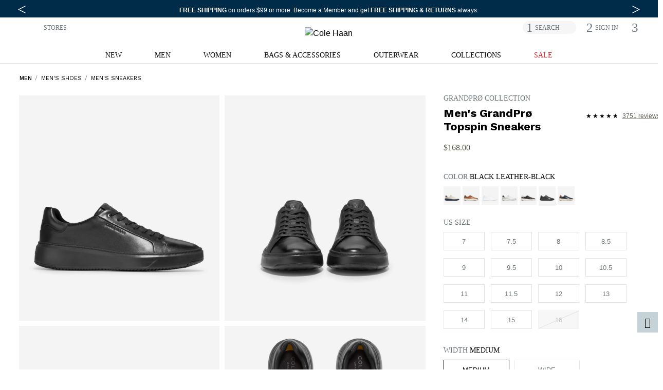

--- FILE ---
content_type: text/html;charset=UTF-8
request_url: https://www.colehaan.com/mens-grandpro-topspin-sneakers/C36412.html
body_size: 52679
content:






<!DOCTYPE html>
<html lang="en"
 data-pagetype='pdp'

 data-pid='C36412'
>
<head>
<!-- TrustArc Cookies Consent Notice start for colehaan.com -->
<script async="async" type="text/javascript" crossorigin="" src='//consent.trustarc.com/notice?domain=colehaan.com&c=teconsent&js=nj&noticeType=bb&gtm=1'></script>
<!-- TrustArc Cookies Consent Notice end for colehaan.com -->

<script type="text/javascript"> (function(){ window._pxAppId = 'PXJ5WGKw4q'; window._pxParam1 = "<param1>"; var p = document.getElementsByTagName('script')[0], s = document.createElement('script'); s.async = 1; s.src = '//client.px-cloud.net/PXJ5WGKw4q/main.min.js'; p.parentNode.insertBefore(s,p); }()); </script>

<!--[if gt IE 9]><!-->

<script>//common/scripts.isml</script>
<script src="https://cdn.optimizely.com/js/27096200239.js"></script>
<script type="text/javascript">var trackPage = function(){};</script>


<script type="text/javascript">var geOperatedCountry = false;</script>
<script defer type="text/javascript" src="/on/demandware.static/Sites-ColeHaan_US-Site/-/en_US/v1768820418033/js/main.js"></script>
<script defer type="text/javascript" src="/on/demandware.static/Sites-ColeHaan_US-Site/-/en_US/v1768820418033/js/glide.pkgd.min.js"></script>
<script defer type="text/javascript" src="/on/demandware.static/Sites-ColeHaan_US-Site/-/en_US/v1768820418033/js/jquery.zoom.min.js"></script>


    <script defer type="text/javascript" src="/on/demandware.static/Sites-ColeHaan_US-Site/-/en_US/v1768820418033/js/productDetailAlt.js"></script>

    <script defer type="text/javascript" src="/on/demandware.static/Sites-ColeHaan_US-Site/-/en_US/v1768820418033/js/bvHelpers.js"></script>

    <script defer type="text/javascript" src="/on/demandware.static/Sites-ColeHaan_US-Site/-/en_US/v1768820418033/js/productTile.js"></script>

    <script defer type="text/javascript" src="/on/demandware.static/Sites-ColeHaan_US-Site/-/en_US/v1768820418033/js/klarnaOsm.js"></script>


    <script defer type="text/javascript" src="/on/demandware.static/Sites-ColeHaan_US-Site/-/en_US/v1768820418033/js/int_paypal_pdp.min.js"></script>

<script src="https://www.google.com/recaptcha/api.js?render=explicit&onload=recaptchaOnLoadCallback" async defer></script> 
<script src="https://cdnjs.cloudflare.com/ajax/libs/gsap/3.9.0/gsap.min.js" defer></script>
<script src="https://cdnjs.cloudflare.com/ajax/libs/gsap/3.9.0/ScrollTrigger.min.js" defer></script>
<script src="https://cdnjs.cloudflare.com/ajax/libs/gsap/3.9.0/ScrollToPlugin.min.js" defer></script>
<!-- Bazaarvoice / Curalate UGC Script -->
<script>
    var CRL8_SITENAME = 'colehaan-hfhbdg'; !function(){var e=window.crl8=window.crl8||{},n=!1,i=[];e.ready=function(e){n?e():i.push(e)},e.pixel=e.pixel||function(){e.pixel.q.push(arguments)},e.pixel.q=e.pixel.q||[];var t=window.document,o=t.createElement("script"),c=e.debug||-1!==t.location.search.indexOf("crl8-debug=true")?"js":"min.js";o.async=!0,o.src=t.location.protocol+"//edge.curalate.com/sites/"+CRL8_SITENAME+"/site/latest/site."+c,o.onload=function(){n=!0,i.forEach(function(e){e()})};var r=t.getElementsByTagName("script")[0];r.parentNode.insertBefore(o,r.nextSibling)}();
</script>


    <script type="text/javascript">
        (function(c,l,a,r,i,t,y){
            c[a]=c[a]||function(){(c[a].q=c[a].q||[]).push(arguments)};
            t=l.createElement(r);t.async=1;t.src="https://www.clarity.ms/tag/"+i;
            y=l.getElementsByTagName(r)[0];y.parentNode.insertBefore(t,y);
        })(window, document, "clarity", "script", "o8aybp62ej");
    </script>

<script
  id="__ada"
  data-handle="colehaan-gr"
  src=https://static.ada.support/embed2.js
></script>

<!--<![endif]-->
<meta charset=UTF-8>

<meta http-equiv="x-ua-compatible" content="ie=edge">
<meta name="referrer" content="no-referrer-when-downgrade"> 

<meta name="viewport" content="width=device-width, initial-scale=1">


<title>Men&#x27;s GrandPrø Topspin Sneakers in Beige Or Khaki | Cole Haan</title>
<meta name="description" content="Shop Men's GrandPr&oslash; Topspin Sneakers in Beige Or Khaki at ColeHaan.com and see our entire collection of styles. Members receive free shipping. Always."/>
<meta name="keywords" content="Cole Haan, Dress Sneakers,Sneakers, Beige Or Khaki, Men's GrandPr&oslash; Topspin Sneakers"/>



<meta name="build-number" content="25.07" />

	<meta name="environment" content="PRODUCTION" />





<link rel="icon" type="image/png" href="/on/demandware.static/Sites-ColeHaan_US-Site/-/default/dw91fa4fc3/images/favicons/196x196.png" sizes="196x196" />
<link rel="icon" type="image/png" href="/on/demandware.static/Sites-ColeHaan_US-Site/-/default/dwfa10c868/images/favicons/96x96.png" sizes="96x96" />
<link rel="icon" type="image/png" href="/on/demandware.static/Sites-ColeHaan_US-Site/-/default/dwb636ba8d/images/favicons/32x32.png" sizes="32x32" />
<link rel="icon" type="image/png" href="/on/demandware.static/Sites-ColeHaan_US-Site/-/default/dwad1c2d55/images/favicons/16x16.png" sizes="16x16" />
<link rel="icon" type="image/png" href="/on/demandware.static/Sites-ColeHaan_US-Site/-/default/dw91cbbd8c/images/favicons/128x128.png" sizes="128x128" />

<link rel="stylesheet" href="/on/demandware.static/Sites-ColeHaan_US-Site/-/en_US/v1768820418033/css/global.css" />

    <link rel="stylesheet" href="/on/demandware.static/Sites-ColeHaan_US-Site/-/en_US/v1768820418033/css/product/detailAlt.css" />



    <meta name="google-site-verification" content="WLmgOr0H1wTfuCY726trg6jah-3hD4OawDLvELGN7Hs" />


    <meta name="google-site-verification" content="MFwN2aZGVYB8Tmm5IbmDI2kMUytMxGDMFc-FgjnjQBY" />


    <meta name="google-site-verification" content="ha-DfNM-pffSDPKB-PyBSIXh-pgBP2XiAk0bFOJ80xc" />


<meta name="google-site-verification" content="2MM_LkqmLIxYaDIuDpEfdKbk3RB5ZpEeJI_BU_Gk6h8" />

<meta name="insight-app-sec-validation" content="4c1edc86-7d8a-467d-b405-7993507b7551">










 
	








































<script>
var dataLayer = [{"event":"pdp","ecommerce":{"detail":{"actionField":{"list":null},"products":[{"id":"C36412","stylenumber":"C36412","name":"Men's GrandPrø Topspin Sneakers","category":"Men's Sneakers","categoryID":"mens/shoes/sneakers","price":168}]}},"google_custom_params":{"ecomm_pagetype":"pdp","ecomm_prodid":"C36412","ecomm_totalvalue":null}}];
var pageAction = 'productshow';
var pageType = '';
var trackingBody = document.documentElement;
window.dataLayer = window.dataLayer || [];
if (trackingBody.dataset.pagetype != null) {
pageType = trackingBody.dataset.pagetype;
window.dataLayer.push({
'dimension10': pageType
});
if (pageType == 'category' || pageType == 'simple_category') {
var pageDept = '';
var pageCategory = '';
var pageSubCategory = '';
if (trackingBody.dataset.pagedept != null) {
pageDept = trackingBody.dataset.pagedept;
window.dataLayer.push({
'dimension11': pageDept
});
}
if (trackingBody.dataset.pagesubcategory != null) {
pageSubCategory = trackingBody.dataset.pagesubcategory;
window.dataLayer.push({
'dimension13': pageSubCategory
});
}
} else if (pageType == 'pdp' || pageType == 'simple_pdp') {
window.dataLayer.push({
'dimension16': trackingBody.dataset.pid
});
}
} else {
window.dataLayer.push({
'dimension10': 'other'
});
}
if (trackingBody.dataset.paymenttype != null) {
window.dataLayer.push({
'dimension9': trackingBody.dataset.paymenttype
});
}
if (pageAction == 'searchshow') {
window.dataLayer.push({
'dimension12': document.title.replace(/Cole Haan/gi, "").replace(/[|]/g, "").trim()
});
}

window.dataLayer.push({
'dimension3': 'browser'
});
window.dataLayer.splice(3, 0, {
'dimension46': 'DesktopView,EXPERIMENT-PDPTEST,Everyone,Everyone-Emploees,Everyone-Mobile,IDME-US-Users,US_CA_NotLoggedInUsers,US_Users,US_Users-Employees,US_Users_Desktop,US_Users_Desktop_Unregistered,Unregistered,Unregistered-US-Non-Employee'
});
</script>



<script>
window.dataLayer.push({"demandwareID":"acUpsmHgdVao5aS6zv75189yD7","loggedInState":false,"pageLanguage":"en_US","email":"","emailHash":"","user_id":"","registered":"false"});
</script>
<!-- Google Tag Manager -->
<script>(function(w,d,s,l,i){w[l]=w[l]||[];w[l].push({'gtm.start':
new Date().getTime(),event:'gtm.js'});var f=d.getElementsByTagName(s)[0],
j=d.createElement(s),dl=l!='dataLayer'?'&l='+l:'';j.async=true;j.src=
'https://www.googletagmanager.com/gtm.js?id='+i+dl;f.parentNode.insertBefore(j,f);
})(window,document,'script','dataLayer','GTM-NHTZTZQ');</script>
<!-- This is where GTM events are initialized -->
<script defer type="text/javascript" src="/on/demandware.static/Sites-ColeHaan_US-Site/-/en_US/v1768820418033/js/tagmanager.js"></script>
<!-- End Google Tag Manager -->






    <meta property="og:url" content="https://www.colehaan.com/mens-grandpro-topspin-sneakers/C36412.html" />
    <meta property="og:title" content="Men's GrandPr&oslash; Topspin Sneakers in Beige Or Khaki | Cole Haan" />
    <meta property="og:description" content="Shop Men's GrandPr&oslash; Topspin Sneakers in Beige Or Khaki at ColeHaan.com and see our entire collection of styles. Members receive free shipping. Always." />
    <meta property="og:image" content='https://www.colehaan.com/on/demandware.static/-/Sites-itemmaster_colehaan/default/dw7a0de9bf/images/C36412/large/GP TOPSPIN SNEAKER_e_A_C36412.jpg' />
    <meta property="og:image:width" content="2500" />
    <meta property="og:image:height" content="2500" />
    <meta property="fb:app_id" content="261737850536954" />
    <meta property="og:type" content="product" />
    <meta property="og:locale" content="en_US" />
    <meta name="twitter:site" content="@colehaan" />
    <meta name="twitter:card" content="summary" />
    <meta name="twitter:title" content="Men's GrandPr&oslash; Topspin Sneakers in Beige Or Khaki | Cole Haan" />
    <meta name="twitter:description" content="Shop Men's GrandPr&oslash; Topspin Sneakers in Beige Or Khaki at ColeHaan.com and see our entire collection of styles. Members receive free shipping. Always." />
    <meta name="twitter:image" content='https://www.colehaan.com/on/demandware.static/-/Sites-itemmaster_colehaan/default/dw7a0de9bf/images/C36412/large/GP TOPSPIN SNEAKER_e_A_C36412.jpg' />
    <meta property="og:site_name" content="Cole Haan" />
    <meta property="og:price:amount" content="168.00" />
    <meta property="og:price:currency" content="USD" />
    
        
    
    <meta property="og:availability" content="in stock" />



    <link rel="canonical" href="https://www.colehaan.com/mens-grandpro-topspin-sneakers/C36412.html"/>


<link rel="preconnect" href="https://fonts.googleapis.com">
<link rel="preconnect" href="https://fonts.gstatic.com" crossorigin>
<link href="https://fonts.googleapis.com/css2?family=Frank+Ruhl+Libre:wght@300;400;500;600;700;800&family=Pinyon+Script&family=Work+Sans:wght@100;200;300;400;500;600;700;800;900&display=swap" rel="stylesheet"/>



<script type="text/javascript">//<!--
/* <![CDATA[ (head-active_data.js) */
var dw = (window.dw || {});
dw.ac = {
    _analytics: null,
    _events: [],
    _category: "",
    _searchData: "",
    _anact: "",
    _anact_nohit_tag: "",
    _analytics_enabled: "true",
    _timeZone: "America/New_York",
    _capture: function(configs) {
        if (Object.prototype.toString.call(configs) === "[object Array]") {
            configs.forEach(captureObject);
            return;
        }
        dw.ac._events.push(configs);
    },
	capture: function() { 
		dw.ac._capture(arguments);
		// send to CQ as well:
		if (window.CQuotient) {
			window.CQuotient.trackEventsFromAC(arguments);
		}
	},
    EV_PRD_SEARCHHIT: "searchhit",
    EV_PRD_DETAIL: "detail",
    EV_PRD_RECOMMENDATION: "recommendation",
    EV_PRD_SETPRODUCT: "setproduct",
    applyContext: function(context) {
        if (typeof context === "object" && context.hasOwnProperty("category")) {
        	dw.ac._category = context.category;
        }
        if (typeof context === "object" && context.hasOwnProperty("searchData")) {
        	dw.ac._searchData = context.searchData;
        }
    },
    setDWAnalytics: function(analytics) {
        dw.ac._analytics = analytics;
    },
    eventsIsEmpty: function() {
        return 0 == dw.ac._events.length;
    }
};
/* ]]> */
// -->
</script>
<script type="text/javascript">//<!--
/* <![CDATA[ (head-cquotient.js) */
var CQuotient = window.CQuotient = {};
CQuotient.clientId = 'aalo-ColeHaan_US';
CQuotient.realm = 'AALO';
CQuotient.siteId = 'ColeHaan_US';
CQuotient.instanceType = 'prd';
CQuotient.locale = 'en_US';
CQuotient.fbPixelId = '__UNKNOWN__';
CQuotient.activities = [];
CQuotient.cqcid='';
CQuotient.cquid='';
CQuotient.cqeid='';
CQuotient.cqlid='';
CQuotient.apiHost='api.cquotient.com';
/* Turn this on to test against Staging Einstein */
/* CQuotient.useTest= true; */
CQuotient.useTest = ('true' === 'false');
CQuotient.initFromCookies = function () {
	var ca = document.cookie.split(';');
	for(var i=0;i < ca.length;i++) {
	  var c = ca[i];
	  while (c.charAt(0)==' ') c = c.substring(1,c.length);
	  if (c.indexOf('cqcid=') == 0) {
		CQuotient.cqcid=c.substring('cqcid='.length,c.length);
	  } else if (c.indexOf('cquid=') == 0) {
		  var value = c.substring('cquid='.length,c.length);
		  if (value) {
		  	var split_value = value.split("|", 3);
		  	if (split_value.length > 0) {
			  CQuotient.cquid=split_value[0];
		  	}
		  	if (split_value.length > 1) {
			  CQuotient.cqeid=split_value[1];
		  	}
		  	if (split_value.length > 2) {
			  CQuotient.cqlid=split_value[2];
		  	}
		  }
	  }
	}
}
CQuotient.getCQCookieId = function () {
	if(window.CQuotient.cqcid == '')
		window.CQuotient.initFromCookies();
	return window.CQuotient.cqcid;
};
CQuotient.getCQUserId = function () {
	if(window.CQuotient.cquid == '')
		window.CQuotient.initFromCookies();
	return window.CQuotient.cquid;
};
CQuotient.getCQHashedEmail = function () {
	if(window.CQuotient.cqeid == '')
		window.CQuotient.initFromCookies();
	return window.CQuotient.cqeid;
};
CQuotient.getCQHashedLogin = function () {
	if(window.CQuotient.cqlid == '')
		window.CQuotient.initFromCookies();
	return window.CQuotient.cqlid;
};
CQuotient.trackEventsFromAC = function (/* Object or Array */ events) {
try {
	if (Object.prototype.toString.call(events) === "[object Array]") {
		events.forEach(_trackASingleCQEvent);
	} else {
		CQuotient._trackASingleCQEvent(events);
	}
} catch(err) {}
};
CQuotient._trackASingleCQEvent = function ( /* Object */ event) {
	if (event && event.id) {
		if (event.type === dw.ac.EV_PRD_DETAIL) {
			CQuotient.trackViewProduct( {id:'', alt_id: event.id, type: 'raw_sku'} );
		} // not handling the other dw.ac.* events currently
	}
};
CQuotient.trackViewProduct = function(/* Object */ cqParamData){
	var cq_params = {};
	cq_params.cookieId = CQuotient.getCQCookieId();
	cq_params.userId = CQuotient.getCQUserId();
	cq_params.emailId = CQuotient.getCQHashedEmail();
	cq_params.loginId = CQuotient.getCQHashedLogin();
	cq_params.product = cqParamData.product;
	cq_params.realm = cqParamData.realm;
	cq_params.siteId = cqParamData.siteId;
	cq_params.instanceType = cqParamData.instanceType;
	cq_params.locale = CQuotient.locale;
	
	if(CQuotient.sendActivity) {
		CQuotient.sendActivity(CQuotient.clientId, 'viewProduct', cq_params);
	} else {
		CQuotient.activities.push({activityType: 'viewProduct', parameters: cq_params});
	}
};
/* ]]> */
// -->
</script>
<!-- Demandware Apple Pay -->

<style type="text/css">ISAPPLEPAY{display:inline}.dw-apple-pay-button,.dw-apple-pay-button:hover,.dw-apple-pay-button:active{background-color:black;background-image:-webkit-named-image(apple-pay-logo-white);background-position:50% 50%;background-repeat:no-repeat;background-size:75% 60%;border-radius:5px;border:1px solid black;box-sizing:border-box;margin:5px auto;min-height:30px;min-width:100px;padding:0}
.dw-apple-pay-button:after{content:'Apple Pay';visibility:hidden}.dw-apple-pay-button.dw-apple-pay-logo-white{background-color:white;border-color:white;background-image:-webkit-named-image(apple-pay-logo-black);color:black}.dw-apple-pay-button.dw-apple-pay-logo-white.dw-apple-pay-border{border-color:black}</style>

</head>
<body>


	 


	



 
	



<link rel="stylesheet" href="/on/demandware.static/Sites-ColeHaan_US-Site/-/en_US/v1768820418033/css/globale/flags.css" />
<link rel="stylesheet" href="/on/demandware.static/Sites-ColeHaan_US-Site/-/en_US/v1768820418033/css/globale/styles.css" />
<script type="text/javascript" id="globale-script-loader-data" src="/on/demandware.static/Sites-ColeHaan_US-Site/-/en_US/v1768820418033/js/globaleScriptLoader.js">
{
  "action": "Globale-ScriptLoaderData",
  "queryString": "",
  "locale": "en_US",
  "clientJsUrl": "https://web.global-e.com/scripts/merchants/globale.client.min.js",
  "apiVersion": "2.1.4",
  "clientJsMerchantId": 575,
  "clientSettings": "{\"AllowClientTracking\":{\"Value\":\"true\"},\"CDNEnabled\":{\"Value\":\"true\"},\"CheckoutContainerSuffix\":{\"Value\":\"Global-e_International_Checkout\"},\"FT_IsAnalyticsSDKEnabled\":{\"Value\":\"true\"},\"FullClientTracking\":{\"Value\":\"true\"},\"IsMonitoringMerchant\":{\"Value\":\"true\"},\"IsV2Checkout\":{\"Value\":\"true\"},\"SetGEInCheckoutContainer\":{\"Value\":\"true\"},\"ShowFreeShippingBanner\":{\"Value\":\"true\"},\"UtmParamsCookieLifetimeInMinutes\":{\"Value\":\"4320\"},\"AdScaleClientSDKURL\":{\"Value\":\"https://web.global-e.com/merchant/GetAdScaleClientScript?merchantId=575\"},\"AmazonUICulture\":{\"Value\":\"en-GB\"},\"AnalyticsSDKCDN\":{\"Value\":\"https://globale-analytics-sdk.global-e.com/PROD/bundle.js\"},\"AnalyticsUrl\":{\"Value\":\"https://services.global-e.com/\"},\"BfGoogleAdsEnabled\":{\"Value\":\"false\"},\"BfGoogleAdsLifetimeInDays\":{\"Value\":\"30\"},\"CashbackServiceDomainUrl\":{\"Value\":\"https://finance-cashback.global-e.com\"},\"CDNUrl\":{\"Value\":\"https://webservices.global-e.com/\"},\"ChargeMerchantForPrepaidRMAOfReplacement\":{\"Value\":\"false\"},\"CheckoutCDNURL\":{\"Value\":\"https://webservices.global-e.com/\"},\"EnableReplaceUnsupportedCharactersInCheckout\":{\"Value\":\"false\"},\"Environment\":{\"Value\":\"PRODUCTION\"},\"FinanceServiceBaseUrl\":{\"Value\":\"https://finance-calculations.global-e.com\"},\"FT_AnalyticsSdkEnsureClientIdSynchronized\":{\"Value\":\"true\"},\"FT_BrowsingStartCircuitBreaker\":{\"Value\":\"true\"},\"FT_BrowsingStartEventInsteadOfPageViewed\":{\"Value\":\"true\"},\"FT_IsLegacyAnalyticsSDKEnabled\":{\"Value\":\"true\"},\"FT_IsShippingCountrySwitcherPopupAnalyticsEnabled\":{\"Value\":\"false\"},\"FT_IsWelcomePopupAnalyticsEnabled\":{\"Value\":\"false\"},\"FT_PostponePageViewToPageLoadComplete\":{\"Value\":\"true\"},\"FT_UseGlobalEEngineConfig\":{\"Value\":\"true\"},\"FT_UtmRaceConditionEnabled\":{\"Value\":\"true\"},\"GTM_ID\":{\"Value\":\"GTM-PWW94X2\"},\"InternalTrackingEnabled\":{\"Value\":\"false\"},\"InvoiceEditorURL\":{\"Value\":\"documents/invoice_editor\"},\"PixelAddress\":{\"Value\":\"https://utils.global-e.com\"},\"RangeOfAdditionalPaymentFieldsToDisplayIDs\":{\"Value\":\"[1,2,3,4,5,6,7,8,9,10,11,12,13,14,15,16,17,18,19,20]\"},\"ReconciliationServiceBaseUrl\":{\"Value\":\"https://finance-reconciliation-engine.global-e.com\"},\"RefundRMAReplacementShippingTypes\":{\"Value\":\"[2,3,4]\"},\"RefundRMAReplacementStatuses\":{\"Value\":\"[9,11,12]\"},\"TrackingV2\":{\"Value\":\"true\"},\"UseShopifyCheckoutForPickUpDeliveryMethod\":{\"Value\":\"false\"},\"MerchantIdHashed\":{\"Value\":\"mZAq\"}}",
  "clientJsDomain": "https://web.global-e.com",
  "cookieDomain": "colehaan.com",
  "globaleOperatedCountry": false,
  "performFrontendSiteUrlRedirect": true,
  "getSiteRedirectUrl": "https://www.colehaan.com/on/demandware.store/Sites-ColeHaan_US-Site/en_US/Globale-GetSiteRedirectUrl",
  "country": "US",
  "currency": "USD",
  "culture": "en-US"
}
</script>

<!-- Google Tag Manager (noscript) -->

<noscript><iframe src="https://www.googletagmanager.com/ns.html?id=GTM-NHTZTZQ"
height="0" width="0" style="display:none;visibility:hidden"></iframe></noscript>
<!-- End Google Tag Manager (noscript) -->
<div class="page common-page" data-action="Product-GlobaleShow" data-querystring="geCountry=US&amp;geCurrency=USD&amp;pid=C36412&amp;viewType=DESKTOP">
<div class="header-wrapper container-fluid px-0">
    
	 


	
	




	
		<div class=" contentslot1_global-content-banner contentslot checkbox-text">
			<script src="https://cdnjs.cloudflare.com/ajax/libs/Glide.js/3.0.2/glide.js"></script>
<link rel="stylesheet" href="https://cdnjs.cloudflare.com/ajax/libs/Glide.js/3.0.2/css/glide.core.css">

<style>
    .glide.glide-banner {
        max-height: 28px;
    }

    .glide-banner .glide__slide a {
        transition: 1s opacity;
    }

    .glide-banner .glide__slide a:hover {
        cursor: pointer
    }
    .glide-banner .glide__slide a span:hover {
        text-decoration: underline;
    }

    .glide-banner .glide__slide--active {
        z-index: 1;
    }

    .glide-banner .glide__slide {
        width: 100% !important;
        line-height: 1.2;
        margin: 0;
        text-align: center;
        font-size: 12px;
        -webkit-transform: translate3d(0, 0, 0);
        -moz-transform: translate3d(0, 0, 0);
        -ms-transform: translate3d(0, 0, 0);
        -o-transform: translate3d(0, 0, 0);
        transform: translate3d(0, 0, 0);
    }

    .glide-banner .glide__arrow {
        position: absolute;
        display: block;
        top: 50%;
        z-index: 2;
        color: #FFF;
        text-transform: uppercase;
        background-color: transparent;
        border-radius: 4px;
        text-shadow: 0 0.25em 0.5em rgb(0 0 0 / 10%);
        opacity: 1;
        transition: opacity 150ms ease, border 300ms ease-in-out;
        transform: translateY(-50%);
        line-height: 1;
        border: none;
        padding: 0 2px;
        box-shadow: none;
        cursor: pointer;
    }

    .glide-banner .glide__arrow .fa {
        font-size: 10px;
    }

    .glide-banner .glide__arrow--prev {
        left: 0;
    }

    .glide-banner .glide__arrow--next {
        right: 0;
    }

    .contentslot2_global-content-banner a:hover {
        cursor: pointer;
    }

    .contentslot2_global-content-banner .container-fluid {
        padding: 0;
        margin: 0;
    }

    .contentslot2_global-content-banner .class-inline {
        padding: 0;
    }

    .banner-link {
        font-size: 12px;
    }

    .banner-separator {
        display: inline-block;
        height: 12px;
        background-color: #000;
        width: 2px !important;
        position: relative;
        bottom: -1px;
    }

    #detailsModal {
        position: absolute;
        right: 15%;
        top: 3%;
    }

    #detailsModalContent {
        border-radius: 0;
        padding: 12px 32px;
    }

    #detailsModalDialog {
        max-width: 60%;
    }

    #detailsModalHeader {
        border-bottom: none;
    }


    .accent {
        color: #edd602
    }

    .bold {
        font-weight: bold
    }

    .list-inline-item:not(:last-child) {
        margin-right: 0;
    }

    ul.class-inline,
    ul.class-inline-banner-3 {
        margin-bottom: 0;
        margin-left: 0rem;
    }

    .btn-lg {
        border-radius: 0;
    }

    .text-underline {
        text-decoration: underline;
        text-decoration-color:  #FFF;
    }

    .px-6 {
        padding-left: 5.0rem;
        padding-right: 5.0rem;
    }

    .banner-text {
        color:  #FFF;
        /* font-size: 15px; */
    }

    .banner-text a {
        color:  #FFF;
    }

    .banner-background {
      background: #002B49;
    }

    .banner {
        padding-top: 9px;
        padding-bottom: 7px;
    }

    .banner-link-color,
    .banner-link-color:hover,
    a.banner-link-color:focus {
        color:  #FFF;
        text-decoration: underline;
        text-decoration-color:  #FFF;
    }

    #detailsModalDialog .close {
        position: relative;
        padding: 0;
        top: 0;
        right: 0;
    }

    .modal {
        padding-right: 0px !important;
    }

    .body {
        padding-right: 0px !important
    }

    .page>.header-wrapper {
        position: initial !important;
    }

    .page>.header-wrapper~.header-wrapper {
        position: sticky !important;
        top: 0px !important;
    }

    .page>.header-wrapper~.header-wrapper.menu-open {
        position: inherit !important;
    }

    @media screen and (min-width: 541px) {}

    @media screen and (max-width: 1600px) {
        .slot2-left {
            max-width: 575px;
            width: 100%;
        }
    }

    @media screen and (min-width: 1540px) {
        ul.class-inline {
            margin-left: -2.5rem;
        }
    }

    @media screen and (max-width: 1200px) {
        #detailsModal {
            position: absolute;
            right: 3%;
            top: 3%;
        }

    }

    @media screen and (max-width:991px) {

        .glide.glide-banner {
            max-height: 48px;
        }
    }

    @media screen and (min-width: 1200px) {
        ul.class-inline-banner-3 {
            margin-left: 2rem;
        }
    }


    @media screen and (max-width: 540px) {

        .glide-banner .glide__arrow--prev {
            left: -.8rem;
        }

        .glide-banner .glide__arrow--next {
            right: -.8rem;
        }

        .glide-banner .glide__slide {

            font-size: 11px;
        }

        #detailsModalDialog {
            max-width: 100%;
        }

        #detailsModal {
            position: absolute;
            right: -15%;
            top: 3%;
        }

        #detailsModalContent {
            border-radius: 0;
            padding: 3px 5px;
            font-size: 80%;
        }

        .svg-join-text {
            width: 80%;
        }

        .glide-banner .glide__slide, .banner-link {

            font-size: 11px;
        }

    }
    @media screen and (max-width: 430px) {
    .glide.glide-banner {
        max-height: 40px;
    }
     .glide-banner .glide__slide {
        padding-left: 1rem; padding-right: 1rem;
    }       
}
</style>
<div class="banner-background">
    <div class="row no-gutters banner header-container container mx-auto">
        <div class="col-12 offset-0 text-center mx-auto">
            <div class="glide glide-banner pt-lg-1">
                <div class="glide__track" data-glide-el="track">
                    <ul class="glide__slides" style="max-width:100%; overflow:visible">

                        <li class="glide__slide align-self-center">
                            <span class="banner-text">
                                <a href="/sale?cta=flashmessaging" class="banner-link ">
                                    <!-- MOBILE --> <span class="d-md-none" >Extra 20% off sale <br>styles with code: EXTRA20.   </span> <!-- MOBILE -->
                                   <!-- DESKTOP --> <span class="d-none d-md-inline-block">The last of winter, right this way: Take an extra 20% off sale styles with code: EXTRA20.  </span> <!-- DESKTOP -->
                                </a>
                            </span>
                            <ul class="pt-lg-1 px-0 px-md-3 ml-0 class-inline d-block d-lg-inline">
                                <li class="list-inline-item"><a href="/mens-sale?cta=flashmessaging" class="banner-link banner-link-color px-2">Shop Men</a></li>
                                <li class="list-inline-item"><a href="/womens-sale?cta=flashmessaging" class="banner-link banner-link-color px-2">Shop Women</a></li>
                            </ul>
                        </li>
                        <li class="glide__slide  align-self-center">
                            <span class="banner-text">
                                <a href="/new?cta=flashmessaging" class="main-message">

                                    Introducing the Winter 2026 Collection. <br class="d-md-none">Discover the newest arrivals. </a>
                            </span>
                            <ul class="pt-lg-1 px-0 px-md-3 ml-0 class-inline d-block d-lg-inline">
                                <li class="list-inline-item"><a href="/mens-whats-new-new-arrivals?cta=flashmessaging" class="banner-link banner-link-color px-2">Shop Men</a></li>
                                <li class="list-inline-item"><a href="/womens-whats-new-new-arrivals?cta=flashmessaging" class="banner-link banner-link-color px-2">Shop Women</a></li>
                                
                            </ul>
                        </li>

                        <li class="glide__slide align-self-center">
                            <span class="banner-text">
                                <strong>FREE SHIPPING</strong> on orders $99 or more. <br class="d-md-none">Become a Member and get <strong>FREE SHIPPING & RETURNS</strong> always.
                            </span>
                        </li>

                    </ul>
                </div>
                <div class="glide__arrows" data-glide-el="controls">
                    <button class="glide__arrow glide__arrow--prev" data-glide-dir="<" aria-label="Previous Message"><span class="fa icon-caret-left"></span></button>
                    <button class="glide__arrow glide__arrow--next" data-glide-dir=">" aria-label="Next Message"><span class="fa icon-caret-right"></span></button>
                </div>
            </div>
        </div>
    </div>
</div>
<script>
    var glideBanner = new Glide('.glide-banner', {
        type: 'carousel',
        animationDuration: 1000,
        hoverpause: true,
        autoplay: 6000,
        startAt: 0,
        perView: 1,
        focusAt: 'center',
        peek: 0
    });
    glideBanner.mount();



</script>
		</div>
	
 
	
    
	 

	
</div>
<div class="header-wrapper container-fluid px-0">
    <div class="header-banner">
        <div class="container header-container">
            <div class="row">
                <div class="col-12">
                    <div class="row no-gutters">
                        <div class="col-lg-4 d-md-none d-lg-block left-nav-desktop hidden-md-down">
                            <div class="country-selector">
                                


<div class="ge-country-switcher">



<script defer type="text/javascript" src="/on/demandware.static/Sites-ColeHaan_US-Site/-/en_US/v1768820418033/js/globaleCountrySwitcher.js"></script>
<!-- Global-e Country Switcher -->
<a href="#" class="shippingSwitcherLink" onclick="return false;" role="button" title="Select Country" alt="Select Country">
<img src="[data-uri]" class="flag flag-us" />

</a>
<span class="d-md-none d-lg-none">
<span class="country-name">
United States
</span>
<span class="currency-name">
(USD)
</span>
</span>

</div>

                            </div>
                            <div class="store-finder">
                                <a class="find-a-store" href="https://stores.colehaan.com/search.html" title="STORES">STORES</a>
                            </div>
                        </div>
                        <div class="col-12 col-lg-4">
                            <div class="row">
                                <div class="col-2 col-md-4 d-lg-none">
                                    <button class="pull-left navbar-toggler d-lg-none hamburger hamburger--boring" type="button" aria-controls="sg-navbar-collapse" aria-expanded="false" aria-label="Open navigation drawer">
                                        <span class="hamburger-box">
                                            <span class="hamburger-inner"></span>
                                        </span>
                                    </button>
                                </div>
                                <div class="navbar-header col-8 col-md-4 col-lg-12">
                                    <div class="logo float-md-none text-center">
                                        <a href="/" title="Cole Haan Home">
                                            
	
	<div class="content-asset contentassetid2-logo-colehaan-home"><!-- dwMarker="content" dwContentID="573ab463f12656741b9e4e5e87" -->
		<script>

window.runModal;

</script>

<img alt="Cole Haan" class="logo-img new-logo-us" src="https://www.colehaan.com/on/demandware.static/-/Sites-ColeHaan_US-Library/en_US/dw2263ca24/images/ColeHaan_Wordmark_2014.svg" title="" />
<style type="text/css">a:focus {
		/*outline: solid 1px #000;
		color: #999;*/
	}

	body .mobile-logo-holder .left-logo>a {
		height: initial;
	}

	body .mobile-logo-holder .left-logo .content-asset {
		height: initial;
	}

	@media only screen and (min-width: 960px) {
		body .header-promo-center {
			width: 46%;
		}

		body .header-promo-center:hover {
			cursor: initial;
		}

		body .header-right-nav {
			width: 27%;
		}

		.pdp-main button {
			max-width: 232px;
		}

		.teachers-grads .mobileImg,
		.military .mobileImg {
			display: none;
		}
	}

	@media only screen and (max-width: 959px) {
		.header-banner {
			min-width: 100%;
		}

		body #header .header-promo-center {
			padding: 4px 0;
		}

		.pdp-main #showFindInStore {
			border-width: 1px;
			font-family: 'WorkSansRegular', sans-serif;
			font-size: 14px;
			height: 36px;
			letter-spacing: normal;
			line-height: 36px;
			min-width: initial;
			max-width: none;
			padding: 0;
			width: 75%;
		}

		.size-guide table.style-table td {
			font-size: 3vw;
			width: 5vw;
		}

		.size-guide table.style-table td:first-child,
		.size-guide table.style-table td td.blue-td {
			font-size: 2vw;
		}

		.teachers-grads .desktopImg,
		.military .desktopImg {
			display: none;
		}
	}



	@media only screen and (max-width: 575px) {
		.size-guide table.style-table td {
			font-size: 3vw;
			padding: 0 0 0 1vw;
			width: 2vw;
		}

		.size-guide table.style-table td:first-child,
		.size-guide table.style-table td td.blue-td {
			font-size: 2vw;
		}
	}

	.product-tabs .tabs-menu {
		list-style-type: none;
	}

	.header-banner .content {
		padding: 0;
	}

	.row .right-header {
		padding: 14px 0 0 0;
	}

	.container.cart.cart-page {
		padding-bottom: 48px;
	}

	.header-wrapper .header-banner .header-right .store-finder {
		padding-left: 1.95vw;
	}

	.menu-wrapper {
		padding-top: 20px;
		transition: padding-top 0.5s;
	}

	.nav-desktop li.navcat div.level-2 {
		opacity: 0;
		transition: opacity 0.7s, visibility .5s;
	}

	.header-banner .header-right {
		height: 44px;
	}

	.ch-center {
		text-align: center;
	}

	.custservice-cont {
		padding-bottom: 40px;
	}

	.teachers-grads img,
	.military img {
		width: 100%;
	}

	.container.search-header-container {
		max-width: 100%;
	}

	h1.asset-pages {
		font-size: 30px;
		font-size: 1.875rem;
		font-family: 'WorkSansRegular', sans-serif;
		padding: 3% 0 5%;
		text-align: center;
		text-transform: uppercase;
		margin: 0;
		text-align: left;
	}

	.header-banner .header-right {
		letter-spacing: .1em;
	}

	.ge-country-switcher {
		padding-left: 12px;
	}

	.header-banner .header-right .store-finder {
		padding-left: 12px !important;
	}

	@media only screen and (max-width: 991.98px) {
		.menu-toggleable-left.in .close-button {
			position: absolute;
			right: -75px;
			top: 0;
			width: 75px;
			height: 100%;
			padding: 18px 0 0 15px;
			text-align: left;
		}

		.product-content #pixlee_container {
			padding-left: 15px;
		}

		.product-quickview .carousel-wrapper {
			margin: 0 -10px;
			padding-right: 20px;
		}
	}

	.login-container .close-icon {
		position: absolute;
		right: -75px;
		top: 0;
		color: #fff;
		width: 75px;
		height: 100%;
		padding: 18px 0 0 15px;
		text-align: left;
	}

	.review-message-text2 .terms-and-privacy {
		padding: 0;
		margin-top: -24px;
	}

	.review-message-text2 .terms-and-privacy a {
		text-decoration: underline;
	}


	.g-recaptcha {
		margin-bottom: 1rem;
	}

	body .coupon-price-adjustment {
		padding: .625em 0 .625em .625em;
	}

	.cart-page .coupons-and-promos {
		position: relative;
	}

	.cart-page .remove-coupon {
		position: absolute;
		right: 1px;
	}

	@media only screen and (max-width: 767.98px) {
		body .recommendations .rec-slider .flickity-viewport {
			/* height: 320px !important; */
		}

		body .recommendations .rec-slider-nav {
			padding-top: 5px;
		}
	}

	@media only screen and (min-width: 768px) {
		body .recommendations .rec-slider-nav {
			padding-top: 0;
		}

		body .product-tile .tile-body {
			height: 90px;
		}
	}

	body .add-to-cart-modal .modal-body {
		margin-bottom: 0;
	}

	body .recommendations h5 {
		margin-bottom: 0;
	}

	.cart-recs .recommendations .rec-slider-nav,
	.cat-recs .recommendations .rec-slider-nav {
		padding-bottom: 50px;
	}

	.add-to-cart-modal {
		overflow-y: auto;
	}



	.email-signup #add-to-email-list {
		visibility: hidden;
		height: 0;
		display: inherit;
	}

    body .search-desktop .search-holder .search-content .search-form-holder.site-search .icon-search:before {
        color: #000;
    }

    .refinement-bar .iconOld-close:before {
        color: #000;
    }

	.footer-newsletter-share-holder .footer-newsletter-share .grid_1 {
		border: solid 4px #000;
		border-radius: 25px;
		height: 36px;
	}

	body .email-subscribe-form button {
		background-color: transparent;
	}

	.cart-promo-code .btn {
		margin-left: 10px;
	}
</style>
	</div> <!-- End content-asset -->



                                        </a>                            
                                    </div>
                                </div>
                                <div class="col-2 col-md-4 d-lg-none">
                                    <div class="pull-right right-nav-desktop">
                                        <div class="minicart d-lg-none d-xl-none" data-action-url="/on/demandware.store/Sites-ColeHaan_US-Site/en_US/Cart-MiniCartShow">
                                            <div class="minicart-total hide-link-med">
    <a class="minicart-link" href="https://www.colehaan.com/cart" title="View Cart">
        <i class="minicart-icon fa icon-bag"></i>
        <span class='minicart-quantity d-none'>
            0
        </span>
    </a>
</div>

<div class="minicart-total hide-no-link">
    <i class="minicart-icon fa icon-bag"></i>
    <span class='minicart-quantity d-none'>
        0
    </span>
</div>
                                        </div>
                                        <div class="minicart hidden-md-down" data-action-url="/on/demandware.store/Sites-ColeHaan_US-Site/en_US/Cart-MiniCartShow">
                                            &nbsp;
                                        </div>
                                        <div class="search d-sm-none hidden-sm-down d-md-block">
                                            <div class="icon-search"></div>
                                            <div class="search-link"><a href="javascript:void(0)" class="search-link-a" onclick="showSearch(true); return false;">SEARCH</a></div>
                                        </div>
                                    </div>
                                </div>
                            </div>
                            
	 


	



 
	
                        </div>
                        <div class="col-lg-4 d-md-none d-lg-block hidden-md-down right-nav-desktop">
                            <div class="minicart" data-action-url="/on/demandware.store/Sites-ColeHaan_US-Site/en_US/Cart-MiniCartShow">
                                <div class="minicart-total hide-link-med">
    <a class="minicart-link" href="https://www.colehaan.com/cart" title="View Cart">
        <i class="minicart-icon fa icon-bag"></i>
        <span class='minicart-quantity d-none'>
            0
        </span>
    </a>
</div>

<div class="minicart-total hide-no-link">
    <i class="minicart-icon fa icon-bag"></i>
    <span class='minicart-quantity d-none'>
        0
    </span>
</div>
                            </div>
                            <div class="sign-in sign-in-top-nav">
                                <div class="icon-account"></div>
                                <div class="account-link"><div class="user hidden-sm-down">
    <a href="https://www.colehaan.com/login" role="button" title="Sign In" alt="Sign In">
        <span class="user-message">Sign In</span>
    </a>
</div>
<div class="menu-utility-user d-none" data-loggedin="false">
    <div class="user-menu js-toggle-open">
        <div class="my-account"><a class="js-toggle-open__target" href="https://www.colehaan.com/account">My Account <i class="fa fa-chevron-down"></i></a></div>
        <div class="user-menu-flyout">
            <ul class="account-menu">
                <li class="order-status"><a href="https://www.colehaan.com/account/order-history">My Orders</a></li>
                
                <li class="wishlist-menu">
                    <a href="https://www.colehaan.com/account/wishlist" class="test-wishlist-link">
                        Wishlist
                    </a>
                </li>
                <li class="sign-out"><a href="/on/demandware.store/Sites-ColeHaan_US-Site/en_US/Login-Logout">Sign Out</a></li>
            </ul>                    
        </div>
    </div>
</div>
</div>
                            </div>
                            <div class="search">
                                <a href="javascript:void(0)" class="search-link-a icon-search" onclick="showSearch(true); return false;"></a>
                                
                                <div class="search-link"><a href="javascript:void(0)" class="search-link-a" onclick="showSearch(true); return false;">SEARCH</a></div>
                            </div>
                        </div>
                    </div>
                </div>
            </div>
        </div>
    </div>
    <header class="header">
        <nav role="navigation">
            <div class="container header-container">
                <div class="row">
                    <div class="col-12">
                        <div id="search-desktop" class="search-desktop main-nav">
    <div class="search-top" onclick="showSearch(false)"></div>
    <div class="search-holder menu-category d-flex justify-content-center clearfix float-md-left float-lg-none">
        <div class="search-side search-left" onclick="showSearch(false)"></div>
        <div class="search-content">
            <div class="search-form-holder site-search">
                <form role="search" action="/search" method="get" name="simpleSearch">
                    <span class="icon-search" onclick="showSearch(false);"></span>
                    <input id="search-field" class="form-control search-field" type="search" name="q" value=""
                        placeholder="SEARCH"
                        autocomplete="off" aria-label="label.header.searchwatermar"
                        tabindex="0" />
                    <span class="icon-arrow-right search-btn" tabindex="0" role="button" aria-label="Search"></span>
                    <div class="suggestions-wrapper" data-url="/on/demandware.store/Sites-ColeHaan_US-Site/en_US/SearchServices-GetSuggestions?q=">
                    </div>
                    <div class="default-suggestions d-none">
                        <div class="recently-searched-holder">
    
        <div class="recently-searched-header">
            Recently Searched
        </div>
        
            
                <div class="recently-searched-row">
                    <div class="recently-searched-label">
                        <a href="/search?q=loafers" class="popular-select">loafers</a>
                    </div>
                    <div class="recently-searched-value"></div>
                </div>
            
                <div class="recently-searched-row">
                    <div class="recently-searched-label">
                        <a href="/search?q=boots" class="popular-select">boots</a>
                    </div>
                    <div class="recently-searched-value"></div>
                </div>
            
                <div class="recently-searched-row">
                    <div class="recently-searched-label">
                        <a href="/search?q=sneakers" class="popular-select">sneakers</a>
                    </div>
                    <div class="recently-searched-value"></div>
                </div>
            
                <div class="recently-searched-row">
                    <div class="recently-searched-label">
                        <a href="/search?q=grand" class="popular-select">grand</a>
                    </div>
                    <div class="recently-searched-value"></div>
                </div>
            
                <div class="recently-searched-row">
                    <div class="recently-searched-label">
                        <a href="/search?q=loafer" class="popular-select">loafer</a>
                    </div>
                    <div class="recently-searched-value"></div>
                </div>
            
        
    
</div>
<div class="suggested-holder">
    
    <div class="suggested-products-holder">
        
         
    </div>
</div>
                    </div>
                    <input type="hidden" value="en_US" name="lang">
                </form>
            </div>
            <div class="recently-searched-holder">
    
        <div class="recently-searched-header">
            Recently Searched
        </div>
        
            
                <div class="recently-searched-row">
                    <div class="recently-searched-label">
                        <a href="/search?q=loafers" class="popular-select">loafers</a>
                    </div>
                    <div class="recently-searched-value"></div>
                </div>
            
                <div class="recently-searched-row">
                    <div class="recently-searched-label">
                        <a href="/search?q=boots" class="popular-select">boots</a>
                    </div>
                    <div class="recently-searched-value"></div>
                </div>
            
                <div class="recently-searched-row">
                    <div class="recently-searched-label">
                        <a href="/search?q=sneakers" class="popular-select">sneakers</a>
                    </div>
                    <div class="recently-searched-value"></div>
                </div>
            
                <div class="recently-searched-row">
                    <div class="recently-searched-label">
                        <a href="/search?q=grand" class="popular-select">grand</a>
                    </div>
                    <div class="recently-searched-value"></div>
                </div>
            
                <div class="recently-searched-row">
                    <div class="recently-searched-label">
                        <a href="/search?q=loafer" class="popular-select">loafer</a>
                    </div>
                    <div class="recently-searched-value"></div>
                </div>
            
        
    
</div>
<div class="suggested-holder">
    
    <div class="suggested-products-holder">
        
         
    </div>
</div>
        </div>
        <div class="search-side search-right" onclick="showSearch(false)"></div>
    </div>
</div>

<script>
let $searchBtn = document.querySelector('.search-link-a, .icon-search');
let $searchHolder = document.getElementById('search-desktop');
let $searchFld = document.getElementById('search-field');

if ($searchBtn) {
    $searchBtn.onclick = function (e) {
        e.preventDefault();
        showSearch(true);
    };
}

function showSearch(flag) {
    if (flag) {
        $searchHolder.style.display = 'block';
        $searchFld.focus();
    }
    else $searchHolder.style.display = 'none';
}

function clearSearch() {
    $searchFld.value = '';
    $('.recently-searched-holder').show();
}

if (document.getElementById('search-field-mobile')) {
    document.getElementById('search-field-mobile').addEventListener("focus", showSearchControls(true));
}

function showSearchControls(flag) {
    if (flag) {
        document.getElementById('search-field-mobile').style.width = "80%";
        document.getElementById("search-close").style.display = 'block';
    }
    else {
        document.getElementById('search-field-mobile').style.width = "100%";
        document.getElementById("search-close").style.display = 'none';
    }
}
</script>

                        <div class="main-nav nav-desktop">
                            <ul class="menu-category level-1 d-flex justify-content-center clearfix float-md-left float-lg-none">
                                
	 


	
	




	
		<div class=" contentslot1_menu-wrapper-static contentslot checkbox-text">
			<style>
	.gifting-icon {
		width: 15px;
		position: relative;
		bottom: 6px;
		margin-right: 2px;
	}
	.nav_imgHolder a img {
		max-width: 320px;
	}
	.menu-footer .content-asset { padding-left: 15px}
	/* @media (max-width: 991.98px) {
			.nav-mobile .new div.level-2 ul.level-2{
				height: 1100px;
			}
		} */
	@media (min-width: 992px) {
		.new .menu-wrapper .level-2 li.nav_imgHolder {
			width: 23%;
			padding-right: 2rem !important;
		}

		.new .menu-wrapper ul.level-2>li {
			width: 13%;
		}

		.logo-container {
			display: none;
		}
	}

	@media (min-width: 724px) {
		.navbar-header .menu-toggleable-left.navbar-toggleable-md.in {
			top: -105px;
		}
	}

	@media (max-width: 1100px) and (min-width:768px) {
		.nav-mobile .navcat a.level-1 {
			padding: 13px 0;
		}
	}

	/* @media (max-width: 992px) and (min-width:725px) {
	.menu-toggleable-left .menu-group{
		height: calc(100% - 130px);
}
} */


	@media (max-width: 991.98px) {
		.menu-toggleable-left.navbar-toggleable-md.in {
			top: 0;
			max-width: 328px;
			left: 0;
		}

		.menu-category.level-1 a:not(.non-level-1-link):not(.account-link) {
			font-size: 14px;
			font-family: 'Work Sans';
			font-style: normal;
			font-weight: 500;
			text-transform: uppercase;
		}

		.nav-mobile li {
			padding-bottom: 0px;
			border-bottom: solid 1px #E2E5E7;
			border-top: unset;
		}

		.logo-container {
			margin: 0;
			padding-bottom: 40px;
			width: 100%;
			border-bottom: unset;
			display: flex;
			justify-content: center;
			padding-right: 10px;
		}

		.logo-container img {
			max-width: 128px;
		}

		.menu-wrapper ul.level-2>li {
			padding: 0 10px 10px !important;
		}

		.nav-mobile .navcat.sale .nav-border {
			color: #67040A;
		}

		.navcat div.level-2 {
			top: 30px;
		}

		.non-level-1-header {
			height: 50px;
			margin-bottom: 70px;
		}

		.hamburger-close {
			width: 24px;
			height: 24px;
			display: inline-block;
			margin-left: 0;
			right: -75px;
			cursor: pointer;
			z-index: 200;
			position: relative;
			background-image: url("data:image/svg+xml,%3Csvg width='24' height='24' viewBox='0 0 24 24' fill='none' xmlns='http://www.w3.org/2000/svg'%3E%3Cg clip-path='url(%23clip0_9020_416)'%3E%3Cpath d='M18.4617 5.53845L5.53857 18.4615' stroke='black' stroke-miterlimit='10'/%3E%3Cpath d='M5.53857 5.53845L18.4617 18.4615' stroke='black' stroke-miterlimit='10'/%3E%3C/g%3E%3Cdefs%3E%3CclipPath id='clip0_9020_416'%3E%3Crect width='24' height='24' fill='white'/%3E%3C/clipPath%3E%3C/defs%3E%3C/svg%3E%0A");
		}

		.nav-mobile .level-2 .back-arrow {
			cursor: pointer;
			position: absolute;
		}

		.nav-mobile .non-level-1-label {
			border-bottom: none;
			display: flex;
		}

		.nav-mobile .menu-category.level-1 a:not(.non-level-1-link):not(.account-link) {
			font-size: 14px !important;
			font-family: 'Work Sans' !important;
			font-weight: 500;
			color: #000000;
			text-transform: uppercase;
		}
		.menu-wrapper .level-2,.menu-wrapper .level-3 a,.menu-wrapper .level-2 a{
			text-transform: capitalize !important;
		}
		.nav-mobile ul.level-2 li {
			padding: 0 10px 0px !important;
			width: 92%;
		}

		.level-end a::after {
			display: none;
		}

		.navbar-header.brand .nav-mobile .contentslot1_mobile-extra-menu {
			padding-top: 0px;
		}
        .country-selector-mobile-nav .ge-country-switcher{
            align-items: center;
        }
        .country-selector-mobile-nav a:not(.non-level-1-link):not(.account-link){
            width: 20px;
        }
        .menu-footer{
            padding: 0 !important;
            margin: 0px;
        }
		.menu-wrapper .level-2 .non-level-1-header,.menu-wrapper .level-3 .non-level-1-header,.menu-wrapper  .non-level-1-header{
			margin-bottom: 0;
		}
		 .level-2 .hamburger-close,.level-3 .hamburger-close{
			right: 12px;
			top: 4px;
		}
		.level-2 .logo-container img,.level-3 .logo-container img{
			padding-top: 10px;
		}
	}
</style>
<!-- Header -->
<div class="logo-container">
	<img src="https://www.colehaan.com/on/demandware.static/-/Sites-ColeHaan_US-Library/en_US/dw0f6ce172/images/ColeHaan_Wordmark_logo.svg" />

	<span id="hamburger_close" data-dismiss="modal" class="hamburger-close"></span>
</div>
<!-- NEW -->
<li class="navcat new first">
	<a href="https://www.colehaan.com/new" class="level-1 new" title="New" aria-haspopup="true"
		aria-expanded="false">
		<div class="nav-border">New
		</div>
	</a>
	<div class="level-2 menu-horizontal">
		<div class="menu-wrapper">
			<div class="d-md-block d-lg-none non-level-1-header">
				<div class="non-level-1-label">
					<span class="back-arrow back-arrow-level-2"><a href="#" title="Back" class="back-arrow"
							aria-label="Back"></a></span>
					<div class="logo-container">
						<img src="https://www.colehaan.com/on/demandware.static/-/Sites-ColeHaan_US-Library/en_US/dw0f6ce172/images/ColeHaan_Wordmark_logo.svg" />
					</div>
					<span id="hamburger_close" data-dismiss="modal" class="hamburger-close"></span>
				</div>
				<!-- <div class="non-level-1-link">
					<a href="https://www.colehaan.com/new" class="new non-level-1-link" title="New">Shop all</a>
				</div> -->
			</div>
			<ul class="level-2 level-end">
				<!-- START DESKTOP-->
				<li class="d-none d-lg-inline-block">
					<a href="https://www.colehaan.com/womens-whats-new-new-arrivals?cta=Flyout_Text_Women_New"
					class="level-2 womens has-children level-end">Women’s New Arrivals</a>
					<div class="level-3">
						<!-- WOMEN -->
						<div class="d-md-block d-lg-none non-level-1-header">
							<div class="non-level-1-label">
								<span class="back-arrow back-arrow-level-3"><a href="#" title="Back" class="back-arrow"
										aria-label="Back"></a></span>

								<div class="logo-container">
									<img src="https://www.colehaan.com/on/demandware.static/-/Sites-ColeHaan_US-Library/en_US/dw0f6ce172/images/ColeHaan_Wordmark_logo.svg" />
								</div>
								<span id="hamburger_close" data-dismiss="modal" class="hamburger-close"></span>
							</div>
							<div class="non-level-1-link">
							</div>
						</div>
						<ul class="level-3 level-end">
							<li><a href="https://www.colehaan.com/womens-whats-new-new-arrivals" class="womens_newarrivals">Shop All Women's New Arrivals</a></li>
						</ul>
					</div>
					<br>
					<a href="https://www.colehaan.com/womens-featured"
						class="level-2 womens_featured has-children">Women's Trending</a>
					<div class="level-3">
						<div class="d-md-block d-lg-none non-level-1-header">
							<div class="non-level-1-label">
								<span class="back-arrow back-arrow-level-3"><a href="#" title="Back" class="back-arrow"
										aria-label="Back"></a></span>

								<div class="logo-container">
									<img src="https://www.colehaan.com/on/demandware.static/-/Sites-ColeHaan_US-Library/en_US/dw0f6ce172/images/ColeHaan_Wordmark_logo.svg" />
								</div>
								<span id="hamburger_close" data-dismiss="modal" class="hamburger-close"></span>
							</div>
							<div class="non-level-1-link">
								<a href="https://www.colehaan.com/womens-featured"
									class="new non-level-1-link" title="Women's Trending">Women's Trending</a>
							</div>
						</div>
						<ul class="level-3 level-end">
							<li><a href="https://www.colehaan.com/womens-winter-shoes-accessories" class="womens_fall">Winter Edit</a></li>
							<li><a href="https://www.colehaan.com/womens-travel" class="womens_travelready">Travel Ready</a></li>
							<li><a href="https://www.colehaan.com/womens-wedding" class="womens_wedding">Wedding Shop</a></li>
                            <li><a href="https://www.colehaan.com/womens-shoes-boots" class="womens_shoes_boots">Boot Edit</a></li>
						</ul>
					</div>
				</li>
				<!-- END DESKTOP-->
				<!-- START MOBILE -->
				<li class="d-lg-none">
					<a href="https://www.colehaan.com/womens-whats-new-new-arrivals?cta=Flyout_Text_Women_New"
					class="level-2 womens has-children level-end">Women’s New Arrivals</a>

				</li>
				<li class="d-lg-none">
					<a href="https://www.colehaan.com/womens-accessories"
						class="level-2 bags_women_accessories_all has-children">Women's Trending</a>
					<div class="level-3">
						<div class="d-md-block d-lg-none non-level-1-header">
							<div class="non-level-1-label">
								<span class="back-arrow back-arrow-level-3"><a href="#" title="Back" class="back-arrow"
										aria-label="Back"></a></span>

								<div class="logo-container">
									<img src="https://www.colehaan.com/on/demandware.static/-/Sites-ColeHaan_US-Library/en_US/dw0f6ce172/images/ColeHaan_Wordmark_logo.svg" />
								</div>
								<span id="hamburger_close" data-dismiss="modal" class="hamburger-close"></span>
							</div>
						</div>
						<ul class="level-3 level-end">
							<li><a href="https://www.colehaan.com/womens-winter-shoes-accessories" class="womens_fall">Winter Edit</a></li>
							<li><a href="https://www.colehaan.com/womens-travel" class="womens_travelready">Travel Ready</a></li>
							<li><a href="https://www.colehaan.com/womens-wedding" class="womens_wedding">Wedding Shop</a></li>
                            <li><a href="https://www.colehaan.com/womens-shoes-boots" class="womens_shoes_boots">Boot Edit</a></li>
						</ul>
					</div>
				</li>
				<!-- END MOBILE-->
				<li class="last nav_imgHolder d-none d-md-inline-block">
					<a href="/womens-whats-new-new-arrivals?cta=Flyout_Graphic_Women_New" class="new_nav_imgHolder">
						<picture>
							<source type="image/webp" srcset="https://www.colehaan.com/on/demandware.static/-/Sites-ColeHaan_US-Library/en_US/dwa53f4f1b/images/navigation/20251231-nav/Womens-New.webp">
							<img src="https://www.colehaan.com/on/demandware.static/-/Sites-ColeHaan_US-Library/en_US/dw663a31a8/images/navigation/20251231-nav/Womens-New.jpg" alt="Woman's white GrandPro Tennis 2.0" loading="lazy" />
						</picture>
					</a>
				</li>
				<!-- START DESKTOP-->
				<li class="d-none d-lg-inline-block">
					<a href="https://www.colehaan.com/mens-whats-new-new-arrivals?cta=Flyout_Text_Men_New"
					class="level-2 mens has-children level-end">Men’s New Arrivals</a>
					<div class="level-3">
						<!-- MEN -->
						<div class="d-md-block d-lg-none non-level-1-header">
							<div class="non-level-1-label">
								<span class="back-arrow back-arrow-level-3"><a href="#" title="Back" class="back-arrow"
										aria-label="Back"></a></span>

								<div class="logo-container">
									<img src="https://www.colehaan.com/on/demandware.static/-/Sites-ColeHaan_US-Library/en_US/dw0f6ce172/images/ColeHaan_Wordmark_logo.svg" />
								</div>
								<span id="hamburger_close" data-dismiss="modal" class="hamburger-close"></span>
							</div>
							<div class="non-level-1-link">
							</div>
						</div>
						<ul class="level-3 level-end">
							<li><a href="https://www.colehaan.com/mens-whats-new-new-arrivals" class="mens_newarrivals">Shop All Men's New Arrivals</a></li>
						</ul>
					</div>
					<br>
					<a href="https://www.colehaan.com/mens-featured"
						class="level-2 mens_featured has-children">Men's Trending</a>
					<div class="level-3">
						<div class="d-md-block d-lg-none non-level-1-header">
							<div class="non-level-1-label">
								<span class="back-arrow back-arrow-level-3"><a href="#" title="Back" class="back-arrow"
										aria-label="Back"></a></span>

								<div class="logo-container">
									<img src="https://www.colehaan.com/on/demandware.static/-/Sites-ColeHaan_US-Library/en_US/dw0f6ce172/images/ColeHaan_Wordmark_logo.svg" />
								</div>
								<span id="hamburger_close" data-dismiss="modal" class="hamburger-close"></span>
							</div>
							<div class="non-level-1-link">
								<a href="https://www.colehaan.com/mens-featured"
									class="new non-level-1-link" title="Men's Trending">Men's Trending</a>
							</div>
						</div>
						<ul class="level-3 level-end">
							<li><a href="https://www.colehaan.com/mens-winter-shoes-accessories" class="mens_fall">Winter Edit</a></li>
							<li><a href="https://www.colehaan.com/mens-travel" class="mens_travelready">Travel Ready</a></li>
							<li><a href="https://www.colehaan.com/mens-wedding" class="mens_wedding">Wedding Shop</a></li>
							<li><a href="https://www.colehaan.com/mens-penny-loafers" class="mens_pennyloafers">Penny Loafer Edit</a></li>
						</ul>
					</div>
				</li>
				<!-- END DESKTOP-->
				<!-- START MOBILE -->
				<li class="d-lg-none">
					<a href="https://www.colehaan.com/mens-whats-new-new-arrivals?cta=Flyout_Text_Men_New"
					class="level-2 mens has-children level-end">Men’s New Arrivals</a>
				</li>
				<li class="d-lg-none">
					<a href="https://www.colehaan.com/mens-featured"
						class="level-2 mens_featured has-children">Men's Trending</a>
					<div class="level-3">
						<div class="d-md-block d-lg-none non-level-1-header">
							<div class="non-level-1-label">
								<span class="back-arrow back-arrow-level-3"><a href="#" title="Back" class="back-arrow"
										aria-label="Back"></a></span>
								<div class="logo-container">
									<img src="https://www.colehaan.com/on/demandware.static/-/Sites-ColeHaan_US-Library/en_US/dw0f6ce172/images/ColeHaan_Wordmark_logo.svg" />
								</div>
								<span id="hamburger_close" data-dismiss="modal" class="hamburger-close"></span>
							</div>
						</div>
						<ul class="level-3 level-end">
							<li><a href="https://www.colehaan.com/mens-winter-shoes-accessories" class="mens_fall">Winter Edit</a></li>
							<li><a href="https://www.colehaan.com/mens-travel" class="mens_travelready">Travel Ready</a></li>
							<li><a href="https://www.colehaan.com/mens-wedding" class="mens_wedding">Wedding Shop</a></li>
							<li><a href="https://www.colehaan.com/mens-penny-loafers" class="mens_pennyloafers">Penny Loafer Edit</a></li>
							
						</ul>
					</div>
				</li>
				<!-- END MOBILE-->
				<li class="last nav_imgHolder d-none d-md-inline-block">
					<a href="/mens-whats-new-new-arrivals?cta=Flyout_Graphic_Men_New" class="new_nav_imgHolder">
						<picture>
							<source type="image/webp" srcset="https://www.colehaan.com/on/demandware.static/-/Sites-ColeHaan_US-Library/en_US/dw49386d43/images/navigation/20251231-nav/Mens-New.webp">
							<img src="https://www.colehaan.com/on/demandware.static/-/Sites-ColeHaan_US-Library/en_US/dw826597b1/images/navigation/20251231-nav/Mens-New.jpg" alt="Men's white GrandPro Tennis 2.0" loading="lazy" />
						</picture>
					</a>
				</li>

			</ul>
		</div>
	</div>
</li>
<!-- MEN -->
<li class="navcat mens">
	<a href="https://www.colehaan.com/men" class="level-1 mens" title="Men’s" aria-haspopup="true"
		aria-expanded="false">
		<div class="nav-border">Men</div>
	</a>
	<div class="level-2 menu-horizontal">
		<div class="menu-wrapper">
			<ul class="level-2">
				<div class="d-md-block d-lg-none non-level-1-header">
					<div class="non-level-1-label">
						<span class="back-arrow back-arrow-level-2"><a href="#" title="Back" class="back-arrow"
								aria-label="Back"></a></span>

						<div class="logo-container">
							<img src="https://www.colehaan.com/on/demandware.static/-/Sites-ColeHaan_US-Library/en_US/dw0f6ce172/images/ColeHaan_Wordmark_logo.svg" />
						</div>
						<span id="hamburger_close" data-dismiss="modal" class="hamburger-close"></span>
					</div>
					<div class="non-level-1-link">
						<!-- <a href="https://www.colehaan.com/men" class="new non-level-1-link" title="Women">Shop
							all</a> -->
					</div>
				</div>
				<li class="first d-lg-none">
					<a href="https://www.colehaan.com/men" class="level-2 mens_shoes has-children">Shop All
						Men’s</a>
				</li>
				<li>
					<a href="https://www.colehaan.com/mens-shoes" class="level-2 mens_shoes has-children">Shoes</a>
					<div class="level-3">
						<!-- MEN SHOES -->
						<div class="d-md-block d-lg-none non-level-1-header">
							<div class="non-level-1-label">
								<span class="back-arrow back-arrow-level-3"><a href="#" title="Back" class="back-arrow"
										aria-label="Back"></a></span>

								<div class="logo-container">
									<img src="https://www.colehaan.com/on/demandware.static/-/Sites-ColeHaan_US-Library/en_US/dw0f6ce172/images/ColeHaan_Wordmark_logo.svg" />
								</div>
								<span id="hamburger_close" data-dismiss="modal" class="hamburger-close"></span>
							</div>
							<div class="non-level-1-link">
								<!-- <a href="https://www.colehaan.com/mens-shoes" class="new non-level-1-link"
									title="New">Shop all</a> -->
							</div>
						</div>
						<ul class="level-3 level-end">
							<li><a href="https://www.colehaan.com/mens-shoes" class="mens_shoes">Shop All Shoes</a></li>
							<li><a href="https://www.colehaan.com/mens-shoes-sneakers" class="mens_shoes_sneakers">Sneakers</a></li>
                            <li><a href="https://www.colehaan.com/mens-shoes-boots" class="mens_shoes_boots">Boots</a></li>
							<li><a href="https://www.colehaan.com/mens-shoes-oxfords" class="mens_shoes_oxfords">Oxfords</a></li>
							<li><a href="https://www.colehaan.com/mens-shoes-drivers" class="mens_shoes_loafersdrivers">Loafers &amp; Drivers</a></li>
							<!-- <li><a href="https://www.colehaan.com/mens-shoes-sandals" class="mens_shoes_sandals">Sandals</a></li> -->
							<!-- <li><a href="https://www.colehaan.com/mens-regatta" class="mens_regatta">Boat Shoes</a></li> -->
							<li><a href="https://www.colehaan.com/mens-shoes-dress" class="mens_shoes_dress">Dress Shoes</a></li>
							<li><a href="https://www.colehaan.com/mens-shoes-golf" class="mens_shoes_golf">Golf Shoes</a></li>
							<li><a href="https://www.colehaan.com/mens-shoes-running" class="mens_shoes_running">Running Shoes</a></li>
							<li><a href="https://www.colehaan.com/mens-shoes-extended-widths" class="mens_shoes_extended_widths">Extended Sizes &amp; Widths</a></li>
							<!-- <li><a href="https://www.colehaan.com/mens-sale-shoes" class="sale_mens_shoes"><font color="#6F1015">SALE</font></a></li> -->
						</ul>
					</div>
				</li>
				<li>
					<a href="https://www.colehaan.com/mens-featured"
						class="level-2 mens_featured has-children">Featured</a>
					<div class="level-3">
						<!-- MEN FEATURES -->
						<div class="d-md-block d-lg-none non-level-1-header">
							<div class="non-level-1-label">
								<span class="back-arrow back-arrow-level-3"><a href="#" title="Back" class="back-arrow"
										aria-label="Back"></a></span>

								<div class="logo-container">
									<img src="https://www.colehaan.com/on/demandware.static/-/Sites-ColeHaan_US-Library/en_US/dw0f6ce172/images/ColeHaan_Wordmark_logo.svg" />
								</div>
								<span id="hamburger_close" data-dismiss="modal" class="hamburger-close"></span>
							</div>
							<div class="non-level-1-link">
								<!-- <a href="https://www.colehaan.com/mens-featured" class="new non-level-1-link"
									title="New">Shop all</a> -->
							</div>
						</div>
						<ul class="level-3 level-end">	
							<!-- <li><a href="https://www.colehaan.com/exclusive-savings-event-mens" class="sale_exclusive_event_mens"><font color="#6F1015">Exclusive Event</font></a></li> -->
							<!-- <li><a href="https://www.colehaan.com/mens-special-event" class="sale_event_mens"><font color="#6F1015">Limited Time - Best Seller Savings</font></a></li> -->
							<li><a href="https://www.colehaan.com/mens-whats-new-new-arrivals" class="mens_newarrivals">New Arrivals</a></li>
							<li><a href="https://www.colehaan.com/mens-bestsellers" class="mens_bestsellers">Best Sellers</a></li>
							
                            <li><a href="https://www.colehaan.com/mens-outerwear-and-apparel" class="bags_men_outerwear">Outerwear</a></li>
							<li><a href="https://www.colehaan.com/mens-bags-and-accessories" class="bags_men">Bags & Accessories</a></li>
							<li><a href="https://www.colehaan.com/mens-office" class="mens_office">Work to Weekend</a></li>
							<li><a href="https://www.colehaan.com/mens-nightout" class="mens_nightout">Occasion Shop</a></li>
							<li><a href="https://www.colehaan.com/mens-wedding" class="mens_wedding">Wedding Shop</a></li>
							<!-- <li><a href="https://www.colehaan.com/mens-shoes-sneakers" class="mens_shoes_sneakers">Sneaker Shop</a></li> -->
							<!-- <li><a href="https://www.colehaan.com/mens-shoes-boots" class="mens_shoes_boots">Boot Shop</a></li> -->
							<!-- <li><a href="https://www.colehaan.com/mens-sustainable" class="mens_sustainable">Sustainable Shop</a></li> -->
							<!-- <li><a href="https://www.colehaan.com/comfortable-mens-shoes" class="mens_comfortable_shoes">Comfortable Shoes</a></li> -->
							<!-- <li><a href="https://www.colehaan.com/mens-summer" class="mens_vacation">Vacation Shop</a></li> -->						
							<!-- <li><a href="https://www.colehaan.com/mens-spring-shoes-accessories" class="mens_spring">Spring Shop</a></li> -->
							<!-- <li><a href="https://www.colehaan.com/mens-travel" class="mens_travelready">Travel Ready</a></li> -->						
							<!-- <li><a href="https://www.colehaan.com/mens-stitchlite" class="mens_stitchlite">Stitchlite<sup>™</sup> Knit</a></li> -->
							<li><a href="https://www.colehaan.com/mens-online-exclusive" class="mens_online_exclusive">Only at Cole Haan</a></li>
						</ul>
					</div>
				</li>
				<li class="last nav_imgHolder">
					<a href="/mens-shoes-sneakers?cta=Flyout_Graphic_Men_Sneakers" class="mens_nav_imgHolder">
						<picture>
							<source type="image/webp" srcset="https://www.colehaan.com/on/demandware.static/-/Sites-ColeHaan_US-Library/en_US/dw5ab1628b/images/navigation/20251231-nav/Mens.webp">
							<img src="https://www.colehaan.com/on/demandware.static/-/Sites-ColeHaan_US-Library/en_US/dw10adfc71/images/navigation/20251231-nav/Mens.jpg" alt="Men's white sneakers" loading="lazy" />
						</picture>
					</a>

				</li>

			</ul>
		</div>
	</div>
</li>
<!-- WOMEN -->
<li class="navcat womens first">
	<a href="https://www.colehaan.com/women" class="level-1 womens" title="Women’s" aria-haspopup="true"
		aria-expanded="false">
		<div class="nav-border">Women</div>
	</a>
	<div class="level-2 menu-horizontal">
		<div class="menu-wrapper">
			<ul class="level-2">
				<div class="d-md-block d-lg-none non-level-1-header">
					<div class="non-level-1-label">
						<span class="back-arrow back-arrow-level-2"><a href="#" title="Back" class="back-arrow"
								aria-label="Back"></a></span>

						<div class="logo-container">
							<img src="https://www.colehaan.com/on/demandware.static/-/Sites-ColeHaan_US-Library/en_US/dw0f6ce172/images/ColeHaan_Wordmark_logo.svg" />
						</div>
						<span id="hamburger_close" data-dismiss="modal" class="hamburger-close"></span>
					</div>
					<!-- <div class="non-level-1-link">
						<a href="https://www.colehaan.com/women" class="new non-level-1-link" title="Women">Shop
							all</a>
					</div> -->
				</div>
				<li class="first d-lg-none level-end">
					<a href="https://www.colehaan.com/women" class="level-2 womens_shoes has-children">Shop All
						Women’s</a>
				</li>
				<li>
					<a href="https://www.colehaan.com/womens-shoes"
						class="level-2 womens_shoes has-children">Shoes</a>
					<div class="level-3">
						<!-- WOMEN SHOES -->
						<div class="d-md-block d-lg-none non-level-1-header">
							<div class="non-level-1-label">
								<span class="back-arrow back-arrow-level-3"><a href="#" title="Back" class="back-arrow"
										aria-label="Back"></a></span>

								<div class="logo-container">
									<img src="https://www.colehaan.com/on/demandware.static/-/Sites-ColeHaan_US-Library/en_US/dw0f6ce172/images/ColeHaan_Wordmark_logo.svg" />
								</div>
								<span id="hamburger_close" data-dismiss="modal" class="hamburger-close"></span>
							</div>
							<div class="non-level-1-link">
								<!-- <a href="https://www.colehaan.com/womens-shoes" class="new non-level-1-link"
									title="New">Shop all1</a> -->
							</div>
						</div>
						<ul class="level-3 level-end">						
							<li><a href="https://www.colehaan.com/womens-shoes" class="womens_shoes level-end">Shop All Shoes</a></li>
							<li><a href="https://www.colehaan.com/womens-shoes-sneakers" class="womens_shoes_sneakers">Sneakers</a></li>
							<li><a href="https://www.colehaan.com/womens-shoes-boots" class="womens_shoes_boots">Boots</a></li>							
							<li><a href="https://www.colehaan.com/womens-shoes-drivers" class="womens_shoes_loafersdrivers">Loafers &amp; Drivers</a></li>
							<li><a href="https://www.colehaan.com/womens-shoes-pumps" class="womens_shoes_pumps">Heels & Pumps</a></li>
							<li><a href="https://www.colehaan.com/womens-shoes-flats-ballets" class="womens_shoes_balletswedges">Flats &amp; Ballets</a></li>
							<li><a href="https://www.colehaan.com/womens-shoes-oxfords" class="womens_shoes_oxfords">Oxfords</a></li>
							<li><a href="https://www.colehaan.com/womens-shoes-sandals" class="womens_shoes_sandals">Sandals</a></li>							
							<!-- <li><a href="https://www.colehaan.com/womens-regatta" class="womens_regatta">Boat Shoes</a></li> -->						
							<li><a href="https://www.colehaan.com/womens-shoes-dress" class="womens_shoes_dress">Dress Shoes</a></li>
							<li><a href="https://www.colehaan.com/womens-shoes-golf" class="womens_shoes_golf">Golf Shoes</a></li>
							<li><a href="https://www.colehaan.com/womens-shoes-running" class="womens_shoes_running">Running Shoes</a></li>
							<!-- <li><a href="https://www.colehaan.com/womens-sale-shoes" class="sale_womens_shoes"><font color="#6F1015">SALE</font></a></li>	 -->
							<!-- <li><a href="https://www.colehaan.com/womens-shoes-weatherproof" class="womens_shoes_weatherproof">Weatherproof</a></li> -->
							<!-- <li><a href="https://www.colehaan.com/womens-shoes-extended-widths" class="womens_shoes_extended_widths">Extended Widths</a></li> -->					
						</ul>
					</div>
				</li>
				<li>
					<a href="https://www.colehaan.com/womens-featured"
						class="level-2 womens_featured has-children">Featured</a>
					<div class="level-3">
						<!-- WOMEN FEATURED -->
						<div class="d-md-block d-lg-none non-level-1-header">
							<div class="non-level-1-label">
								<span class="back-arrow back-arrow-level-3"><a href="#" title="Back" class="back-arrow"
										aria-label="Back"></a></span>

								<div class="logo-container">
									<img src="https://www.colehaan.com/on/demandware.static/-/Sites-ColeHaan_US-Library/en_US/dw0f6ce172/images/ColeHaan_Wordmark_logo.svg" />
								</div>
								<span id="hamburger_close" data-dismiss="modal" class="hamburger-close"></span>
							</div>
							<div class="non-level-1-link">
								<!-- <a href="https://www.colehaan.com/womens-featured" class="new non-level-1-link"
									title="New">Shop all</a> -->
							</div>
						</div>
						<ul class="level-3 level-end">
							<!-- <li><a href="https://www.colehaan.com/exclusive-savings-event-womens" class="sale_exclusive_event_womens"><font color="#6F1015">Special Event Sale</font></a></li> -->
							<!-- <li><a href="https://www.colehaan.com/womens-special-event" class="sale_event_womens"><font color="#6F1015">Limited Time - Best Seller Savings</font></a></li> -->						
							<li><a href="https://www.colehaan.com/womens-whats-new-new-arrivals" class="womens_newarrivals">New Arrivals</a></li>
							<li><a href="https://www.colehaan.com/womens-bestsellers" class="womens_bestsellers">Best Sellers</a></li>
					
							<li><a href="https://www.colehaan.com/womens-outerwear-and-apparel" class="bags_women_outerwear">Outerwear</a></li>
							<li><a href="https://www.colehaan.com/womens-bags-and-accessories" class="bags_women">Handbags</a></li>
							<li><a href="https://www.colehaan.com/womens-office" class="womens_office">Work to Weekend</a></li>
							<li><a href="https://www.colehaan.com/womens-nightout" class="womens_nightout">Occasion Shop</a></li>
							<li><a href="https://www.colehaan.com/womens-wedding" class="womens_wedding">Wedding Shop</a></li>
							<!-- <li><a href="https://www.colehaan.com/womens-shoes-sneakers" class="womens_shoes_sneakers">Sneaker Shop</a></li> -->
							<!-- <li><a href="https://www.colehaan.com/womens-shoes-boots" class="womens_shoes_boots">Boot Shop</a></li> -->					
							<!-- <li><a href="https://www.colehaan.com/womens-sustainable" class="womens_sustainable">Sustainable Shop</a></li> -->
							<!-- <li><a href="https://www.colehaan.com/comfortable-womens-shoes" class="womens_comfortable_shoes">Comfortable Shoes</a></li> -->
							<!-- <li><a href="https://www.colehaan.com/womens-summer" class="womens_vacation">Vacation Shop</a></li> -->
							<!-- <li><a href="https://www.colehaan.com/fathersday" class="mens_fathersday">Father’s Day Gifts</a></li> -->
							<!-- <li><a href="https://www.colehaan.com/womens-mothersday" class="womens_mothersday">Mother’s Day Gifts</a></li> -->
							<!-- <li><a href="https://www.colehaan.com/womens-spring-shoes-accessories" class="womens_spring">Spring Shop</a></li> -->
							<!-- <li><a href="https://www.colehaan.com/womens-travel" class="womens_travelready">Travel Ready</a></li> -->							
							<!-- <li><a href="https://www.colehaan.com/womens-stitchlite" class="womens_stitchlite">Stitchlite™ Knit</a></li> -->
							<li><a href="https://www.colehaan.com/womens-online-exclusive" class="womens_online_exclusive">Only at Cole Haan</a></li>							
						</ul>
					</div>
				</li>
				<li class="last nav_imgHolder">
					<a href="/womens-shoes-sneakers?cta=Flyout_Graphic_Women_Sneakers"
						class="womens_nav_imgHolder">
						<picture>
							<source type="image/webp" srcset="https://www.colehaan.com/on/demandware.static/-/Sites-ColeHaan_US-Library/en_US/dw614c1496/images/navigation/20251231-nav/Womens.webp">
							<img src="https://www.colehaan.com/on/demandware.static/-/Sites-ColeHaan_US-Library/en_US/dw2ccd37c5/images/navigation/20251231-nav/Womens.jpg" alt="Woman wearing white sneakers" loading="lazy" />
						</picture>
					</a>
				</li>
			</ul>
		</div>
	</div>
</li>
<!-- BAGS & ACCESSORIES -->
<li class="navcat accessories first">
	<a href="https://www.colehaan.com/bags-and-accessories" class="level-1 bags" title="Bags & Accessories"
		aria-haspopup="true" aria-expanded="false">
		<div class="nav-border">Bags & Accessories</div>
	</a>
	<div class="level-2 menu-horizontal">
		<div class="menu-wrapper">
			<ul class="level-2">
				<div class="d-md-block d-lg-none non-level-1-header">
					<div class="non-level-1-label">
						<span class="back-arrow back-arrow-level-2"><a href="#" title="Back" class="back-arrow"
								aria-label="Back"></a></span>

						<div class="logo-container">
							<img src="https://www.colehaan.com/on/demandware.static/-/Sites-ColeHaan_US-Library/en_US/dw0f6ce172/images/ColeHaan_Wordmark_logo.svg" />
						</div>
						<span id="hamburger_close" data-dismiss="modal" class="hamburger-close"></span>
					</div>
					<div class="non-level-1-link">
						<!-- <a href="https://www.colehaan.com/search?cgid=bags_accs" class="new non-level-1-link"
							title="Women">Shop all</a> -->
					</div>
				</div>
				<li class="first d-lg-none">
					<a href="https://www.colehaan.com/bags-and-accessories" class="level-2 bags_dual has-children">Shop
						All Bags & Accessories</a>
				</li>
				<li>
					<a href="https://www.colehaan.com/featured-bags-accessories"
						class="level-2 bags_featured has-children">Featured</a>
					<div class="level-3">
						<!-- Featured -->
						<div class="d-md-block d-lg-none non-level-1-header">
							<div class="non-level-1-label">
								<span class="back-arrow back-arrow-level-3"><a href="#" title="Back" class="back-arrow"
										aria-label="Back"></a></span>

								
								<div class="logo-container">
									<img src="https://www.colehaan.com/on/demandware.static/-/Sites-ColeHaan_US-Library/en_US/dw0f6ce172/images/ColeHaan_Wordmark_logo.svg" />
								</div>
								<span id="hamburger_close" data-dismiss="modal" class="hamburger-close"></span>
							</div>
							<div class="non-level-1-link">
								<!-- <a href="https://www.colehaan.com/featured-bags-accessories" class="new non-level-1-link"
									title="Featured Bags">Shop all</a> -->
							</div>
						</div>
						<ul class="level-3 level-end">							
							<li><a href="https://www.colehaan.com/new-bags-accessories" class="bags_newarrivals">New Arrivals</a></li>
							<li><a href="https://www.colehaan.com/bags-accessories-bestsellers" class="bags_bestsellers">Best Sellers</a></li>
							<li><a href="https://www.colehaan.com/leather-bags" class="bags_leatherbags">Leather Bags</a></li>
							<li><a href="https://www.colehaan.com/work-travel-bags" class="bags_worktravel">Work & Travel Bags</a></li>
							<li><a href="https://www.colehaan.com/leather-and-shoe-care" class="bags_shoecare">Leather & Shoe Care</a></li>
						</ul>
					</div>
				</li>
				<!-- START DESKTOP-->
				<li class="d-none d-lg-inline-block">
					<a href="https://www.colehaan.com/womens-bags-and-accessories" class="level-2 bags_women has-children">Women's
						Handbags</a>
					<div class="level-3">
						<!-- WOMEN -->
						<div class="d-md-block d-lg-none non-level-1-header">
							<div class="non-level-1-label">
								<span class="back-arrow back-arrow-level-3"><a href="#" title="Back" class="back-arrow"
										aria-label="Back"></a></span>

								<div class="logo-container">
									<img src="https://www.colehaan.com/on/demandware.static/-/Sites-ColeHaan_US-Library/en_US/dw0f6ce172/images/ColeHaan_Wordmark_logo.svg" />
								</div>
								<span id="hamburger_close" data-dismiss="modal" class="hamburger-close"></span>
							</div>
							<div class="non-level-1-link">
								<!-- <a href="https://www.colehaan.com/womens-bags-and-accessories" class="new non-level-1-link"
									title="Women's Handbags">Women's Handbags</a> -->
							</div>
						</div>
						<ul class="level-3 level-end">
							<li><a href="https://www.colehaan.com/womens-bags-and-accessories" class="bags_women">Shop All Women's
									Handbags</a></li>
							<li><a href="https://www.colehaan.com/womens-crossbody-bags" class="bags_women_crossbody">Crossbody Bags</a></li>
							<li><a href="https://www.colehaan.com/womens-shoulder-bags" class="bags_women_shoulderbags">Shoulder Bags</a></li>
							<li><a href="https://www.colehaan.com/womens-totes-tote-bags" class="bags_women_totes">Tote Bags</a></li>
							<li><a href="https://www.colehaan.com/womens-backpacks" class="bags_women_backpacks">Backpacks</a></li>
						</ul>
					</div>
					<br>
					<a href="https://www.colehaan.com/womens-accessories"
						class="level-2 bags_women_accessories_all has-children">Women's Accessories</a>
					<div class="level-3">
						<div class="d-md-block d-lg-none non-level-1-header">
							<div class="non-level-1-label">
								<span class="back-arrow back-arrow-level-3"><a href="#" title="Back" class="back-arrow"
										aria-label="Back"></a></span>

								<div class="logo-container">
									<img src="https://www.colehaan.com/on/demandware.static/-/Sites-ColeHaan_US-Library/en_US/dw0f6ce172/images/ColeHaan_Wordmark_logo.svg" />
								</div>
								<span id="hamburger_close" data-dismiss="modal" class="hamburger-close"></span>
							</div>
							<div class="non-level-1-link">
								<a href="https://www.colehaan.com/womens-accessories"
									class="new non-level-1-link" title="Women's Accessories">Women's Accessories</a>
							</div>
						</div>
						<ul class="level-3 level-end">
							<li><a href="https://www.colehaan.com/womens-wallets-and-card-cases" class="bags_women_wallets">Wallets &amp; Wristlets</a></li>
							<li><a href="https://www.colehaan.com/womens-outerwear-and-apparel" class="bags_women_outerwear">Outerwear</a></li>
							<li><a href="https://www.colehaan.com/womens-hats-gloves-and-scarves" class="bags_women_more">Hats, Gloves, & Scarves</a></li>
							<li><a href="https://www.colehaan.com/womens-sunglasses" class="bags_women_sunglasses">Sunglasses</a></li>
							<li><a href="https://www.colehaan.com/womens-belts" class="bags_women_belts">Belts</a></li>
							<li><a href="https://www.colehaan.com/womens-socks" class="bags_women_socks">Socks</a></li>
						</ul>
					</div>
				</li>
				<!-- END DESKTOP-->
				<!-- START MOBILE -->
				<li class="d-lg-none">
					<a href="https://www.colehaan.com/womens-bags-and-accessories" class="level-2 bags_women has-children">Women's
						Handbags</a>
					<div class="level-3">
						<!-- WOMEN -->
						<div class="d-md-block d-lg-none non-level-1-header">
							<div class="non-level-1-label">
								<span class="back-arrow back-arrow-level-3"><a href="#" title="Back" class="back-arrow"
										aria-label="Back"></a></span>

								<div class="logo-container">
									<img src="https://www.colehaan.com/on/demandware.static/-/Sites-ColeHaan_US-Library/en_US/dw0f6ce172/images/ColeHaan_Wordmark_logo.svg" />
								</div>
								<span id="hamburger_close" data-dismiss="modal" class="hamburger-close"></span>
							</div>
							<!-- <div class="non-level-1-link">
								<a href="https://www.colehaan.com/womens-bags-and-accessories" class="new non-level-1-link"
									title="Women's Handbags">Women's Handbags</a>
							</div> -->
						</div>
						<ul class="level-3 level-end">
							<li><a href="https://www.colehaan.com/womens-bags-and-accessories" class="bags_women">Shop All Women's Handbags</a></li>
							<li><a href="https://www.colehaan.com/womens-crossbody-bags" class="bags_women_crossbody">Crossbody Bags</a></li>
							<li><a href="https://www.colehaan.com/womens-shoulder-bags" class="bags_women_shoulderbags">Shoulder Bags</a></li>
							<li><a href="https://www.colehaan.com/womens-totes-tote-bags" class="bags_women_totes">Tote Bags</a></li>
							<li><a href="https://www.colehaan.com/womens-backpacks" class="bags_women_backpacks">Backpacks</a></li>
						</ul>
					</div>
				</li>
				<li class="d-lg-none">
					<a href="https://www.colehaan.com/womens-accessories"
						class="level-2 bags_women_accessories_all has-children">Women's Accessories</a>
					<div class="level-3">
						<div class="d-md-block d-lg-none non-level-1-header">
							<div class="non-level-1-label">
								<span class="back-arrow back-arrow-level-3"><a href="#" title="Back" class="back-arrow"
										aria-label="Back"></a></span>

								<div class="logo-container">
									<img src="https://www.colehaan.com/on/demandware.static/-/Sites-ColeHaan_US-Library/en_US/dw0f6ce172/images/ColeHaan_Wordmark_logo.svg" />
								</div>
								<span id="hamburger_close" data-dismiss="modal" class="hamburger-close"></span>
							</div>
						</div>
						<ul class="level-3 level-end">
							<li><a href="https://www.colehaan.com/womens-wallets-and-card-cases" class="bags_women_wallets">Wallets &amp; Wristlets</a></li>	
							<li><a href="https://www.colehaan.com/womens-outerwear-and-apparel" class="bags_women_outerwear">Outerwear</a></li>
							<li><a href="https://www.colehaan.com/womens-hats-gloves-and-scarves" class="bags_women_more">Hats, Gloves, & Scarves</a></li>
							<li><a href="https://www.colehaan.com/womens-sunglasses" class="bags_women_sunglasses">Sunglasses</a></li>
							<li><a href="https://www.colehaan.com/womens-belts" class="bags_women_belts">Belts</a></li>
							<li><a href="https://www.colehaan.com/womens-socks" class="bags_women_socks">Socks</a></li>

						</ul>
					</div>
				</li>
				<!-- END MOBILE-->
				<li>
					<a href="https://www.colehaan.com/mens-bags-and-accessories" class="level-2 bags_men has-children">Men's Bags &
						Accessories</a>
					<div class="level-3">
						<!-- MEN -->
						<div class="d-md-block d-lg-none non-level-1-header">
							<div class="non-level-1-label">
								<span class="back-arrow back-arrow-level-3"><a href="#" title="Back" class="back-arrow"
										aria-label="Back"></a></span>

								<div class="logo-container">
									<img src="https://www.colehaan.com/on/demandware.static/-/Sites-ColeHaan_US-Library/en_US/dw0f6ce172/images/ColeHaan_Wordmark_logo.svg" />
								</div>
								<span id="hamburger_close" data-dismiss="modal" class="hamburger-close"></span>
							</div>
							<div class="non-level-1-link">
								<!-- <a href="https://www.colehaan.com/mens-bags-and-accessories" class="new non-level-1-link"
									title="New">Shop All Men's Bags</a> -->
							</div>
						</div>
						<ul class="level-3 level-end">
							<li><a href="https://www.colehaan.com/mens-backpacks" class="bags_men_bags_backpacks">Backpacks & Briefcases</a></li>
							<li><a href="https://www.colehaan.com/duffle-bags-and-weekend-bags" class="bags_men_bags_duffle">Duffle Bags & Weekenders</a></li>
							<li><a href="https://www.colehaan.com/messenger-bags-and-sling-bags" class="bags_men_bags_messenger">Messenger Bags & Sling Bags</a></li>
							<li><a href="https://www.colehaan.com/mens-wallets" class="bags_men_wallets">Wallets</a></li>
							<li><a href="https://www.colehaan.com/mens-outerwear-and-apparel" class="bags_men_outerwear">Outerwear</a></li>
							<!-- <li><a href="https://www.colehaan.com/mens-hats-gloves-and-scarves" class="bags_men_more">Hats</a></li> -->
							<li><a href="https://www.colehaan.com/mens-hats-gloves-and-scarves" class="bags_men_more">Hats, Gloves, & Scarves</a></li>
							<li><a href="https://www.colehaan.com/mens-sunglasses" class="bags_men_sunglasses">Sunglasses</a></li>
							<li><a href="https://www.colehaan.com/mens-belts" class="bags_men_belts">Belts</a></li>
							<li><a href="https://www.colehaan.com/mens-socks" class="bags_men_socks">Socks</a></li>

						</ul>
					</div>
				</li>
				<li class="last nav_imgHolder">
					
					<a href="/bags-and-accessories?cta=Flyout_Graphic_Dual_Bags" class="bags_nav_imgHolder">
						<picture>
							<source type="image/webp" srcset="https://www.colehaan.com/on/demandware.static/-/Sites-ColeHaan_US-Library/en_US/dw5597c5d4/images/navigation/20251231-nav/Bags.webp">
							<img src="https://www.colehaan.com/on/demandware.static/-/Sites-ColeHaan_US-Library/en_US/dw369c712c/images/navigation/20251231-nav/Bags.jpg" alt="black bags" loading="lazy" />
						</picture>
					</a> 
					
					
				</li>

			</ul>
		</div>
	</div>
</li>
<!-- OUTERWEAR -->
<li class="navcat accessories first">
	<a href="https://www.colehaan.com/outerwear" class="level-1 bags" title="Outerwear" aria-haspopup="true"
		aria-expanded="false">
		<div class="nav-border">Outerwear</div>
	</a>
	<div class="level-2 menu-horizontal">
		<div class="menu-wrapper">
			<ul class="level-2">
				<div class="d-md-block d-lg-none non-level-1-header">
					<div class="non-level-1-label">
						<span class="back-arrow back-arrow-level-2"><a href="#" title="Back" class="back-arrow"
								aria-label="Back"></a></span>
						<div class="logo-container">
							<img src="https://www.colehaan.com/on/demandware.static/-/Sites-ColeHaan_US-Library/en_US/dw0f6ce172/images/ColeHaan_Wordmark_logo.svg" />
						</div>
						<span id="hamburger_close" data-dismiss="modal" class="hamburger-close"></span>
					</div>
					<div class="non-level-1-link">
						<!-- <a href="https://www.colehaan.com/womens-outerwear-and-apparel" class="new non-level-1-link"
							title="Women">Shop all</a> -->
					</div>
				</div>
				<li class="first d-lg-none">
					<a href="https://www.colehaan.com/outerwear"
						class="level-2 outerwear_dual has-children">Shop All Outerwear</a>
				</li>
				<li>
					<a href="https://www.colehaan.com/womens-outerwear-and-apparel"
						class="level-2 bags_women has-children">Women</a>
					<div class="level-3">
						<!-- WOMEN -->
						<div class="d-md-block d-lg-none non-level-1-header">
							<div class="non-level-1-label">
								<span class="back-arrow back-arrow-level-3"><a href="#" title="Back" class="back-arrow"
										aria-label="Back"></a></span>

								<div class="logo-container">
									<img src="https://www.colehaan.com/on/demandware.static/-/Sites-ColeHaan_US-Library/en_US/dw0f6ce172/images/ColeHaan_Wordmark_logo.svg" />
								</div>
								<span id="hamburger_close" data-dismiss="modal" class="hamburger-close"></span>
							</div>
							<div class="non-level-1-link">
								<!-- <a href="https://www.colehaan.com/womens-outerwear-and-apparel"
									class="new non-level-1-link" title="Outerwear">Shop all</a> -->
							</div>
						</div>
						<ul class="level-3 level-end">
							<li><a href="https://www.colehaan.com/womens-outerwear-and-apparel" class="bags_women_outerwear">Shop All Outerwear</a></li>
							<li><a href="https://www.colehaan.com/womens-leather-jackets" class="women_outerwear_leather">Leather & Suede Jackets</a></li>
							<li><a href="https://www.colehaan.com/womens-trench-jackets" class="women_outerwear_blazer">Trench Coats</a></li>
							<li><a href="https://www.colehaan.com/womens-rain-jackets" class="women_outerwear_rain">Rain Jackets</a></li>
							<li><a href="https://www.colehaan.com/womens-vests" class="women_outerwear_vests">Vests</a></li>
							<li><a href="https://www.colehaan.com/womens-peacoats-blazers" class="women_outerwear_peacoat">Peacoats & Blazers</a></li>
							<li><a href="https://www.colehaan.com/womens-quilted-jackets" class="women_outerwear_quilted">Quilted Jackets</a></li>
							<li><a href="https://www.colehaan.com/womens-parkas-puffer-jackets" class="women_outerwear_parkas">Puffer Jackets</a></li>
							<li><a href="https://www.colehaan.com/womens-hats-gloves-and-scarves" class="bags_women_more">Hats, Gloves, & Scarves</a></li>
							<!-- <li><a href="https://www.colehaan.com/search?cgid=sale_womens_accessoriesandouterwear" class="sale_womens_accessoriesandouterwear">Sale</a></li> -->
						</ul>
					</div>
				</li>
				<li>
					<a href="https://www.colehaan.com/mens-outerwear-and-apparel"
						class="level-2 bags_men_outerwear has-children">Men</a>
					<div class="level-3">
						<!-- MEN -->
						<div class="d-md-block d-lg-none non-level-1-header">
							<div class="non-level-1-label">
								<span class="back-arrow back-arrow-level-3"><a href="#" title="Back" class="back-arrow"
										aria-label="Back"></a></span>

								<div class="logo-container">
									<img src="https://www.colehaan.com/on/demandware.static/-/Sites-ColeHaan_US-Library/en_US/dw0f6ce172/images/ColeHaan_Wordmark_logo.svg" />
								</div>
								<span id="hamburger_close" data-dismiss="modal" class="hamburger-close"></span>
							</div>
							<div class="non-level-1-link">
								<!-- <a href="https://www.colehaan.com/mens-outerwear-and-apparel" class="new non-level-1-link"
									title="Outerwear">Shop all</a> -->
							</div>
						</div>
						<ul class="level-3 level-end">													
							<li><a href="https://www.colehaan.com/mens-outerwear-and-apparel" class="bags_men_outerwear">Shop All Outerwear</a></li>
							<li><a href="https://www.colehaan.com/mens-bomber-jackets" class="men_outerwear_bomber">Bomber Jackets</a></li>
							<li><a href="https://www.colehaan.com/mens-leather-jackets" class="men_outerwear_leather">Leather & Suede Jackets</a></li>
							<li><a href="https://www.colehaan.com/mens-rain-jackets" class="men_outerwear_rain">Rain Jackets</a></li>
							<!-- <li><a href="https://www.colehaan.com/mens-cold-weather-jackets" class="men_outerwear_coldweather">Cold Weather Jackets</a></li> -->
							<li><a href="https://www.colehaan.com/mens-vests" class="men_outerwear_vests">Vests</a></li>
							<li><a href="https://www.colehaan.com/mens-blazer-trench-jackets" class="men_outerwear_blazer">Car Coats & Blazers</a></li>
							<li><a href="https://www.colehaan.com/mens-wool-coats" class="men_outerwear_wool">Wool Coats</a></li>
							<li><a href="https://www.colehaan.com/mens-quilted-jackets" class="men_outerwear_quilted">Quilted Jackets</a></li>
							<li><a href="https://www.colehaan.com/mens-parkas-puffer-jackets" class="men_outerwear_parkas">Puffer Jackets</a></li>
							<li><a href="https://www.colehaan.com/mens-hats-gloves-and-scarves" class="bags_men_more">Hats, Gloves, & Scarves</a></li>
						</ul>
					</div>
				</li>
				<li class="last nav_imgHolder">
					<!-- <a href="/outerwear?cta=Flyout_Graphic_Dual_Outerwear" class="outerwear_nav_imgHolder">
							<picture>
								<source type="image/webp" srcset="https://www.colehaan.com/on/demandware.static/-/Sites-ColeHaan_US-Library/en_US/dw38f7fd46/images/navigation/20251231-nav/Outerwear.webp">
								<img src="https://www.colehaan.com/on/demandware.static/-/Sites-ColeHaan_US-Library/en_US/dw8332f494/images/navigation/20251231-nav/Outerwear.jpg" alt="Man and women wearing jackets" loading="lazy" />
							</picture>
					</a> -->
					
	
	<div class="content-asset contentassetid2-202601_Outerwear_Flyout"><!-- dwMarker="content" dwContentID="602ea1886364ad7951224cf264" -->
		<style>
    .contentassetid1-202601_Outerwear_Flyout {
        padding:0;
    }
    .outerwear-flyout-wrapper {
        font-size: 10px !important;
        font-family: "Work Sans";
    }

    .outerwear-flyout-wrapper .outerwear-links  a {
        color: #FFF !important;
        text-decoration: underline;
        padding: 4px 5px;
        display: block;
        font-weight: 600 !important;
        width: max-content;
        text-align: center;
        margin: 0 auto;
        letter-spacing: 1px;
        line-height: 14px !important;
        text-transform: uppercase !important;
        font-size: 10px !important;
        font-family: 'Work Sans' !important
    }
    .outerwear-flyout-wrapper .outerwear-links  a:hover {
        color: #FFF;
        text-decoration: underline;
        cursor: pointer;
    }
    .outerwear-flyout-wrapper .outerwear-links {
        bottom:6%;
        z-index: 1;
        left: 0;
        right: 0;
        width: fit-content;
        margin: 0 auto;
        text-align: center;
    }
    @media (max-width: 767px){
        .outerwear-flyout-wrapper .outerwear-links {
            bottom: 10%;
        }
        .outerwear-flyout-wrapper .outerwear-links  a {
            font-size: 10px !important;
        }
    }
</style>

<div class="outerwear-flyout-wrapper row no-gutters">
    <div class="col-12 position-relative" style="max-width:320px">
        <div class="position-absolute outerwear-links">
            <a style="font-size: 10px !important" href="/mens-outerwear-and-apparel?cta=Flyout_Text_Men_Outerwear">shop men’s outerwear</a> 
            <a style="font-size: 10px !important" href="/womens-outerwear-and-apparel?cta=Flyout_Text_Women_Outerwear">shop Women’s outerwear</a>
        </div>
    
        <div>
            <a href="/outerwear?cta=Flyout_Graphic_Dual_Outerwear">
                <picture>
                    <source type="image/webp" srcset="https://www.colehaan.com/on/demandware.static/-/Sites-ColeHaan_US-Library/en_US/dw38f7fd46/images/navigation/20251231-nav/Outerwear.webp">
                    <img class="w-100" src="https://www.colehaan.com/on/demandware.static/-/Sites-ColeHaan_US-Library/en_US/dw8332f494/images/navigation/20251231-nav/Outerwear.jpg" alt="Man and women wearing jackets" loading="lazy"> 
                </picture> 
            </a>
        </div>

    </div>
</div>
	</div> <!-- End content-asset -->


				</li>

			</ul>
		</div>
	</div>
</li>
<!-- Collections -->
<li class="navcat explore first">
	<a href="https://www.colehaan.com/mens-and-womens-trending-now" class="level-1 explore" title="Collections" aria-haspopup="true"
		aria-expanded="false">
		<div class="nav-border">Collections</div>
	</a>
	<div class="level-2 menu-horizontal new">
		<div class="menu-wrapper">
			<ul class="level-2">
				<div class="d-md-block d-lg-none non-level-1-header">
					<div class="non-level-1-label">
						<span class="back-arrow back-arrow-level-2"><a href="#" title="Back" class="back-arrow"
								aria-label="Back"></a></span>
						<div class="logo-container">
							<img src="https://www.colehaan.com/on/demandware.static/-/Sites-ColeHaan_US-Library/en_US/dw0f6ce172/images/ColeHaan_Wordmark_logo.svg" />
						</div>
						<span id="hamburger_close" data-dismiss="modal" class="hamburger-close"></span>
					</div>
				</div>
				<li class="first d-lg-none">
					<a href="https://www.colehaan.com/mens-and-womens-trending-now"
						class="level-2 trending_dual has-children">Shop All Trending</a>
				</li>
				<li>
					<a href="https://www.colehaan.com/mens-essentials"
						class="level-2 mens_whatsnew has-children">Men's Collections</a>
					<div class="level-3">
						<!-- MEN -->
						<div class="d-md-block d-lg-none non-level-1-header">
							<div class="non-level-1-label">
								<span class="back-arrow back-arrow-level-3"><a href="#" title="Back" class="back-arrow"
										aria-label="Back"></a></span>
								<div class="logo-container">
									<img src="https://www.colehaan.com/on/demandware.static/-/Sites-ColeHaan_US-Library/en_US/dw0f6ce172/images/ColeHaan_Wordmark_logo.svg" />
								</div>
								<span id="hamburger_close" data-dismiss="modal" class="hamburger-close"></span>
							</div>
						</div>
						<ul class="level-3 level-end">
							<li><a href="https://www.colehaan.com/mens-grandpro" class="mens_grandpro">GrandPrø</a></li>
							<li><a href="https://www.colehaan.com/mens-grand-revolution" class="mens_grand_revolution">Grand Revolution</a></li>
							<li><a href="https://www.colehaan.com/mens-skyweave" class="mens_skyweave">SkyWeave<sup>™</sup></a></li>
							<li><a href="https://www.colehaan.com/mens-american-classics" class="mens_american_classics">American Classics</a></li>
							<li><a href="https://www.colehaan.com/mens-originalgrand" class="mens_originalgrand">ØriginalGrand</a></li>
							<li><a href="https://www.colehaan.com/mens-originalgrand-cityspectre" class="mens_originalgrand_cityspectre">ØriginalGrand CitySpectre</a></li>
							<li><a href="https://www.colehaan.com/mens-originalgrand-energyweave" class="mens_originalgrand_energyweave">ØriginalGrand Energyweave</a></li>
							<li><a href="https://www.colehaan.com/mens-originalgrand-remastered" class="mens_originalgrand_remastered">ØriginalGrand Remastered</a></li>
							<li><a href="https://www.colehaan.com/mens-zerogrand" class="mens_shoes_zerogrand">ZERØGRAND</a></li>
							<li><a href="https://www.colehaan.com/mens-zerogrand-remastered" class="mens_zerogrand_remastered">ZERØGRAND Remastered</a></li>
												
						</ul>
					</div>
				</li>
				<li class="last nav_imgHolder d-none d-md-inline-block">
					<a href="/grandpro-tennis-2?cta=Flyout_Text_Dual_Tennis2" class="collections_nav_imgHolder">
						<picture>
							<source type="image/webp" srcset="https://www.colehaan.com/on/demandware.static/-/Sites-ColeHaan_US-Library/en_US/dwd7a87cc9/images/navigation/20251231-nav/Mens-Collections.webp">
							<img src="https://www.colehaan.com/on/demandware.static/-/Sites-ColeHaan_US-Library/en_US/dw57af3d5d/images/navigation/20251231-nav/Mens-Collections.jpg" alt="Men's GrandPro Tennis 2.0 sneakers" loading="lazy" />
						</picture>
					</a>
				</li>
				<li>
					<a href="https://www.colehaan.com/womens-essentials"
						class="level-2 womens_whatsnew has-children">Women's Collections</a>
					<div class="level-3">
						<!-- WOMEN -->
						<div class="d-md-block d-lg-none non-level-1-header">
							<div class="non-level-1-label">
								<span class="back-arrow back-arrow-level-3"><a href="#" title="Back" class="back-arrow"
										aria-label="Back"></a></span>
								<div class="logo-container">
									<img src="https://www.colehaan.com/on/demandware.static/-/Sites-ColeHaan_US-Library/en_US/dw0f6ce172/images/ColeHaan_Wordmark_logo.svg" />
								</div>
								<span id="hamburger_close" data-dismiss="modal" class="hamburger-close"></span>
							</div>
						</div>
						<ul class="level-3 level-end">
							<li><a href="https://www.colehaan.com/womens-grandpro-grand" class="womens_grandpro_grand">GrandPrø</a></li>
							<li><a href="https://www.colehaan.com/womens-grand-lux" class="womens_grandlux">Grand Lux</a></li>
							<li><a href="https://www.colehaan.com/womens-grandambition" class="womens_grandambition">Grand Ambition</a></li>
							<li><a href="https://www.colehaan.com/womens-originalgrand" class="womens_originalgrand">ØriginalGrand</a></li>
							<li><a href="https://www.colehaan.com/zerogrand-womens" class="shoes_zerogrand_womens">ZERØGRAND</a></li>
						</ul>
					</div>
				</li>

				<li class="last nav_imgHolder d-none d-md-inline-block">
					<a href="/grandpro-tennis-2?cta=Flyout_Text_Dual_Tennis2" class="collections_nav_imgHolder">
						<picture>
							<source type="image/webp" srcset="https://www.colehaan.com/on/demandware.static/-/Sites-ColeHaan_US-Library/en_US/dw9dfb9566/images/navigation/20251231-nav/Womens-Collections.webp">
							<img src="https://www.colehaan.com/on/demandware.static/-/Sites-ColeHaan_US-Library/en_US/dw0b2fc55f/images/navigation/20251231-nav/Womens-Collections.jpg" alt="Women's GrandPro Tennis 2.0 sneakers" loading="lazy" />
						</picture>
					</a>
				</li>

			</ul>
		</div>
	</div>
</li>
<!-- SALE -->
<li class="navcat sale">
	<a href="https://www.colehaan.com/sale" class="sale level-1 ab" title="Sale" aria-haspopup="true"
		aria-expanded="false" style="color: #d61f28;">
		<div class="nav-border">Sale</div>
	</a>
	<div class="level-2 menu-horizontal">
		<div class="menu-wrapper">
			<ul class="level-2">
				<div class="d-md-block d-lg-none non-level-1-header">
					<div class="non-level-1-label">
						<span class="back-arrow back-arrow-level-2"><a href="#" title="Back" class="back-arrow"
								aria-label="Back"></a></span>

						<div class="logo-container">
							<img src="https://www.colehaan.com/on/demandware.static/-/Sites-ColeHaan_US-Library/en_US/dw0f6ce172/images/ColeHaan_Wordmark_logo.svg" />
						</div>
						<span id="hamburger_close" data-dismiss="modal" class="hamburger-close"></span>
					</div>
					<div class="non-level-1-link">
						<!-- <a href="https://www.colehaan.com/sale" class="new non-level-1-link" title="Women">Shop
							all</a> -->
					</div>
				</div>
				<li class="first d-lg-none">
					<a href="https://www.colehaan.com/sale" class="sale level-2 has-children" title="All sale">Shop
						all Sale</a>
				</li>
				<li>
					<a href="https://www.colehaan.com/womens-sale"
						class="womens-sale level-2 ab has-children">Women's Sale</a>
					<div class="level-3">
						<!-- WOMEN -->
						<div class="d-md-block d-lg-none non-level-1-header">
							<div class="non-level-1-label">
								<span class="back-arrow back-arrow-level-3"><a href="#" title="Back" class="back-arrow"
										aria-label="Back"></a></span>

								<div class="logo-container">
									<img src="https://www.colehaan.com/on/demandware.static/-/Sites-ColeHaan_US-Library/en_US/dw0f6ce172/images/ColeHaan_Wordmark_logo.svg" />
								</div>
								<span id="hamburger_close" data-dismiss="modal" class="hamburger-close"></span>
							</div>
							<div class="non-level-1-link">
								<!-- <a href="https://www.colehaan.com/womens-sale" class="new non-level-1-link"
									title="New">Shop all</a> -->
							</div>
						</div>
						<ul class="level-3 level-end">					
												
							<li><a href="https://www.colehaan.com/womens-sale-shoes" class="womens-sale-shoes">Women's Shoes Sale</a></li>
							<!-- <li><a href="https://www.colehaan.com/exclusive-savings-event-womens" class="sale_exclusive_event_womens"><font color="#6F1015">Limited Time Event - 25% Off</font></a></li>	-->
							<li><a href="/womens-sale-shoes/boots" class="women_boots_sale">Boots up to 60% Off</a></li>
							<li><a href="/womens-sale-shoes/sneakers" class="women_sneakers_sale">Sneakers up to 60% Off</a></li>							                          
							<li><a href="/womens-sale-shoes/heels" class="women_heels_sale">Heels up to 60% Off</a></li>	
							<li><a href="/womens-sale-shoes/oxfords" class="women_oxfords_sale">Oxfords up to 60% Off</a></li>	
							<li><a href="/womens-sale-shoes/drivers_loafers" class="women_drivers_loafers_sale">Loafers up to 60% Off</a></li>
							<li><a href="/womens-sale-shoes/ballet-flats" class="women_ballet-flats_sale">Flats up to 60% Off</a></li>
							<li><a href="https://www.colehaan.com/womens-sale-bags" class="sale_womens_bags">Handbags, Totes, & Backpacks</a></li>
							<li><a href="https://www.colehaan.com/womens-sale-outerwear" class="sale_womens_outerwear">Outerwear Sale</a></li>
							<li><a href="https://www.colehaan.com/womens-sale-accessories" class="sale_womens_accessories">Accessories & Wallets</a></li>
							<li><a href="https://www.colehaan.com/womens-sale-all" class="womens-sale">All Women's Sale</a></li>
							<li><a href="https://www.colehaan.com/finalsale-womens" class="finalsale-womens">Clearance</a></li>
						</ul>
					</div>
				</li>
				<li><a href="https://www.colehaan.com/mens-sale" class="mens-sale level-2 ab has-children">Men's Sale</a>
					<div class="level-3">
						<!-- MEN -->
						<div class="d-md-block d-lg-none non-level-1-header">
							<div class="non-level-1-label">
								<span class="back-arrow back-arrow-level-3"><a href="#" title="Back" class="back-arrow"
										aria-label="Back"></a></span>

								<div class="logo-container">
									<img src="https://www.colehaan.com/on/demandware.static/-/Sites-ColeHaan_US-Library/en_US/dw0f6ce172/images/ColeHaan_Wordmark_logo.svg" />
								</div>
								<span id="hamburger_close" data-dismiss="modal" class="hamburger-close"></span>
							</div>
							<div class="non-level-1-link">
								<!-- <a href="https://www.colehaan.com/mens-sale" class="new non-level-1-link"
									title="New">Shop all</a> -->
							</div>
						</div>
						<ul class="level-3 level-end">					
							
							<li><a href="https://www.colehaan.com/mens-sale-shoes" class="mens-sale-shoes">Men's Shoes Sale</a></li>
							<!-- <li><a href="https://www.colehaan.com/exclusive-savings-event-mens" class="sale_exclusive_event_mens"><font color="#6F1015">Essentials Sale - 25% Off</font></a></li> -->
							<li><a href="/mens-sale-shoes/sneakers" class="men_sneakers_sale">Sneakers up to 60% Off</a></li>
							<li><a href="/mens-sale-shoes/boots" class="men_boots_sale">Boots up to 60% Off</a></li>
							<li><a href="/mens-sale-shoes/oxfords" class="men_oxfords_sale">Oxfords up to 60% Off</a></li>
							<li><a href="/mens-sale-shoes/drivers_loafers" class="men_drivers_loafers_sale">Loafers up to 60% Off</a></li>								
							<li><a href="https://www.colehaan.com/mens-sale-bags" class="sale_mens_bags">Bags & Backpacks</a></li>
							<li><a href="https://www.colehaan.com/mens-sale-outerwear" class="sale_mens_outerwear">Outerwear Sale</a></li>
							<li><a href="https://www.colehaan.com/mens-sale-accessories" class="sale_mens_accessories">Accessories & Wallets</a></li>
							<li><a href="https://www.colehaan.com/search?cgid=sale_mens_all" class="mens-sale">All Men's Sale</a></li>
							<li><a href="https://www.colehaan.com/finalsale-mens" class="finalsale-mens">Clearance</a></li>
						</ul>
					</div>
				</li>
				<li class="last nav_imgHolder">
					<!-- <a href="/sale?cta=Flyout_Graphic_Sale" class="sale_nav_imgHolder">
						<picture>
							<source type="image/webp" srcset="https://www.colehaan.com/on/demandware.static/-/Sites-ColeHaan_US-Library/en_US/dw6d927b9f/images/navigation/20230803-nav/Sale.webp">
							<img src="https://www.colehaan.com/on/demandware.static/-/Sites-ColeHaan_US-Library/en_US/dw712c05bc/images/navigation/20230803-nav/Sale.png" alt="Shop Cole Haan Sale Styles" loading="lazy" />
						</picture>
					</a> -->
					
	
	<div class="content-asset contentassetid2-20260118-Sale-flyout"><!-- dwMarker="content" dwContentID="6d4c542abefe1c1720f00e75e3" -->
		<style>
    .contentassetid1-20260118-Sale-flyout {
        padding:0;
    }
    .sale-flyout-wrapper {
        font-size: 10px !important;
        font-family: "Work Sans";
    }

    .sale-flyout-wrapper .sale-links  a {
        color: #FFF !important;
        text-decoration: underline;
        padding: 4px 12px;
        display: inline-block;
        font-weight: 600 !important;
        width: max-content;
        text-align: center;
        margin: 0 auto;
        letter-spacing: 1px;
        line-height: 14px !important;
        text-transform: uppercase !important;
        font-size: 10px !important;
        font-family: 'Work Sans' !important
    }
    .sale-flyout-wrapper .sale-links  a:hover {
        color: #FFF;
        text-decoration: underline;
        cursor: pointer;
    }
    .sale-flyout-wrapper .sale-links {
        bottom: 9%;
        z-index: 1;
        left: 0;
        right: 0;
        width: fit-content;
        margin: 0 auto;
        text-align: center;
    }
    @media (max-width: 767px){
        .sale-flyout-wrapper .sale-links {
            bottom: 10%;
        }
        .sale-flyout-wrapper .sale-links  a {
            font-size: 10px !important;
        }
    }
</style>

<div class="sale-flyout-wrapper row no-gutters">
    <div class="col-12 position-relative" style="max-width:330px">
        <div class="position-absolute sale-links">
            <a style="font-size: 12px !important" href="/mens-sale?cta=Flyout_Text_Men_LastChance">shop men’s</a> 
            <a style="font-size: 12px !important" href="/womens-sale?cta=Flyout_Text_Women_LastChance">shop Women’s</a> 
        </div>
    
        <div>
            <a href="/sale?cta=Flyout_Graphic_Dual_LastChance">
       
                    <img class="w-100" src="https://www.colehaan.com/on/demandware.static/-/Sites-ColeHaan_US-Library/en_US/dw2fc59167/images/navigation/20251231-nav/Promo-2.jpg" alt="Shop Cole Haan Sale" loading="lazy"> 
   
            </a>
        </div>

    </div>
</div>
	</div> <!-- End content-asset -->


				</li>
			</ul>
		</div>
	</div>
</li>
		</div>
	
 
	
                            </ul>
                        </div>

                        <div class="navbar-header brand">
                            <div class="main-menu navbar-toggleable-md menu-toggleable-left multilevel-dropdown" id="sg-navbar-collapse">
                                <nav class="navbar navbar-expand-md bg-inverse col-12">
    <div class="menu-group" aria-label="Main menu" role="navigation">
        <ul class="nav navbar-nav menu-category level-1 clearfix" role="menu">

            <div class="main-nav nav-mobile">
                <ul class="menu-category level-1 clearfix">
                    
	 


	
	




	
		<div class=" contentslot1_menu-wrapper-static contentslot checkbox-text">
			<style>
	.gifting-icon {
		width: 15px;
		position: relative;
		bottom: 6px;
		margin-right: 2px;
	}
	.nav_imgHolder a img {
		max-width: 320px;
	}
	.menu-footer .content-asset { padding-left: 15px}
	/* @media (max-width: 991.98px) {
			.nav-mobile .new div.level-2 ul.level-2{
				height: 1100px;
			}
		} */
	@media (min-width: 992px) {
		.new .menu-wrapper .level-2 li.nav_imgHolder {
			width: 23%;
			padding-right: 2rem !important;
		}

		.new .menu-wrapper ul.level-2>li {
			width: 13%;
		}

		.logo-container {
			display: none;
		}
	}

	@media (min-width: 724px) {
		.navbar-header .menu-toggleable-left.navbar-toggleable-md.in {
			top: -105px;
		}
	}

	@media (max-width: 1100px) and (min-width:768px) {
		.nav-mobile .navcat a.level-1 {
			padding: 13px 0;
		}
	}

	/* @media (max-width: 992px) and (min-width:725px) {
	.menu-toggleable-left .menu-group{
		height: calc(100% - 130px);
}
} */


	@media (max-width: 991.98px) {
		.menu-toggleable-left.navbar-toggleable-md.in {
			top: 0;
			max-width: 328px;
			left: 0;
		}

		.menu-category.level-1 a:not(.non-level-1-link):not(.account-link) {
			font-size: 14px;
			font-family: 'Work Sans';
			font-style: normal;
			font-weight: 500;
			text-transform: uppercase;
		}

		.nav-mobile li {
			padding-bottom: 0px;
			border-bottom: solid 1px #E2E5E7;
			border-top: unset;
		}

		.logo-container {
			margin: 0;
			padding-bottom: 40px;
			width: 100%;
			border-bottom: unset;
			display: flex;
			justify-content: center;
			padding-right: 10px;
		}

		.logo-container img {
			max-width: 128px;
		}

		.menu-wrapper ul.level-2>li {
			padding: 0 10px 10px !important;
		}

		.nav-mobile .navcat.sale .nav-border {
			color: #67040A;
		}

		.navcat div.level-2 {
			top: 30px;
		}

		.non-level-1-header {
			height: 50px;
			margin-bottom: 70px;
		}

		.hamburger-close {
			width: 24px;
			height: 24px;
			display: inline-block;
			margin-left: 0;
			right: -75px;
			cursor: pointer;
			z-index: 200;
			position: relative;
			background-image: url("data:image/svg+xml,%3Csvg width='24' height='24' viewBox='0 0 24 24' fill='none' xmlns='http://www.w3.org/2000/svg'%3E%3Cg clip-path='url(%23clip0_9020_416)'%3E%3Cpath d='M18.4617 5.53845L5.53857 18.4615' stroke='black' stroke-miterlimit='10'/%3E%3Cpath d='M5.53857 5.53845L18.4617 18.4615' stroke='black' stroke-miterlimit='10'/%3E%3C/g%3E%3Cdefs%3E%3CclipPath id='clip0_9020_416'%3E%3Crect width='24' height='24' fill='white'/%3E%3C/clipPath%3E%3C/defs%3E%3C/svg%3E%0A");
		}

		.nav-mobile .level-2 .back-arrow {
			cursor: pointer;
			position: absolute;
		}

		.nav-mobile .non-level-1-label {
			border-bottom: none;
			display: flex;
		}

		.nav-mobile .menu-category.level-1 a:not(.non-level-1-link):not(.account-link) {
			font-size: 14px !important;
			font-family: 'Work Sans' !important;
			font-weight: 500;
			color: #000000;
			text-transform: uppercase;
		}
		.menu-wrapper .level-2,.menu-wrapper .level-3 a,.menu-wrapper .level-2 a{
			text-transform: capitalize !important;
		}
		.nav-mobile ul.level-2 li {
			padding: 0 10px 0px !important;
			width: 92%;
		}

		.level-end a::after {
			display: none;
		}

		.navbar-header.brand .nav-mobile .contentslot1_mobile-extra-menu {
			padding-top: 0px;
		}
        .country-selector-mobile-nav .ge-country-switcher{
            align-items: center;
        }
        .country-selector-mobile-nav a:not(.non-level-1-link):not(.account-link){
            width: 20px;
        }
        .menu-footer{
            padding: 0 !important;
            margin: 0px;
        }
		.menu-wrapper .level-2 .non-level-1-header,.menu-wrapper .level-3 .non-level-1-header,.menu-wrapper  .non-level-1-header{
			margin-bottom: 0;
		}
		 .level-2 .hamburger-close,.level-3 .hamburger-close{
			right: 12px;
			top: 4px;
		}
		.level-2 .logo-container img,.level-3 .logo-container img{
			padding-top: 10px;
		}
	}
</style>
<!-- Header -->
<div class="logo-container">
	<img src="https://www.colehaan.com/on/demandware.static/-/Sites-ColeHaan_US-Library/en_US/dw0f6ce172/images/ColeHaan_Wordmark_logo.svg" />

	<span id="hamburger_close" data-dismiss="modal" class="hamburger-close"></span>
</div>
<!-- NEW -->
<li class="navcat new first">
	<a href="https://www.colehaan.com/new" class="level-1 new" title="New" aria-haspopup="true"
		aria-expanded="false">
		<div class="nav-border">New
		</div>
	</a>
	<div class="level-2 menu-horizontal">
		<div class="menu-wrapper">
			<div class="d-md-block d-lg-none non-level-1-header">
				<div class="non-level-1-label">
					<span class="back-arrow back-arrow-level-2"><a href="#" title="Back" class="back-arrow"
							aria-label="Back"></a></span>
					<div class="logo-container">
						<img src="https://www.colehaan.com/on/demandware.static/-/Sites-ColeHaan_US-Library/en_US/dw0f6ce172/images/ColeHaan_Wordmark_logo.svg" />
					</div>
					<span id="hamburger_close" data-dismiss="modal" class="hamburger-close"></span>
				</div>
				<!-- <div class="non-level-1-link">
					<a href="https://www.colehaan.com/new" class="new non-level-1-link" title="New">Shop all</a>
				</div> -->
			</div>
			<ul class="level-2 level-end">
				<!-- START DESKTOP-->
				<li class="d-none d-lg-inline-block">
					<a href="https://www.colehaan.com/womens-whats-new-new-arrivals?cta=Flyout_Text_Women_New"
					class="level-2 womens has-children level-end">Women’s New Arrivals</a>
					<div class="level-3">
						<!-- WOMEN -->
						<div class="d-md-block d-lg-none non-level-1-header">
							<div class="non-level-1-label">
								<span class="back-arrow back-arrow-level-3"><a href="#" title="Back" class="back-arrow"
										aria-label="Back"></a></span>

								<div class="logo-container">
									<img src="https://www.colehaan.com/on/demandware.static/-/Sites-ColeHaan_US-Library/en_US/dw0f6ce172/images/ColeHaan_Wordmark_logo.svg" />
								</div>
								<span id="hamburger_close" data-dismiss="modal" class="hamburger-close"></span>
							</div>
							<div class="non-level-1-link">
							</div>
						</div>
						<ul class="level-3 level-end">
							<li><a href="https://www.colehaan.com/womens-whats-new-new-arrivals" class="womens_newarrivals">Shop All Women's New Arrivals</a></li>
						</ul>
					</div>
					<br>
					<a href="https://www.colehaan.com/womens-featured"
						class="level-2 womens_featured has-children">Women's Trending</a>
					<div class="level-3">
						<div class="d-md-block d-lg-none non-level-1-header">
							<div class="non-level-1-label">
								<span class="back-arrow back-arrow-level-3"><a href="#" title="Back" class="back-arrow"
										aria-label="Back"></a></span>

								<div class="logo-container">
									<img src="https://www.colehaan.com/on/demandware.static/-/Sites-ColeHaan_US-Library/en_US/dw0f6ce172/images/ColeHaan_Wordmark_logo.svg" />
								</div>
								<span id="hamburger_close" data-dismiss="modal" class="hamburger-close"></span>
							</div>
							<div class="non-level-1-link">
								<a href="https://www.colehaan.com/womens-featured"
									class="new non-level-1-link" title="Women's Trending">Women's Trending</a>
							</div>
						</div>
						<ul class="level-3 level-end">
							<li><a href="https://www.colehaan.com/womens-winter-shoes-accessories" class="womens_fall">Winter Edit</a></li>
							<li><a href="https://www.colehaan.com/womens-travel" class="womens_travelready">Travel Ready</a></li>
							<li><a href="https://www.colehaan.com/womens-wedding" class="womens_wedding">Wedding Shop</a></li>
                            <li><a href="https://www.colehaan.com/womens-shoes-boots" class="womens_shoes_boots">Boot Edit</a></li>
						</ul>
					</div>
				</li>
				<!-- END DESKTOP-->
				<!-- START MOBILE -->
				<li class="d-lg-none">
					<a href="https://www.colehaan.com/womens-whats-new-new-arrivals?cta=Flyout_Text_Women_New"
					class="level-2 womens has-children level-end">Women’s New Arrivals</a>

				</li>
				<li class="d-lg-none">
					<a href="https://www.colehaan.com/womens-accessories"
						class="level-2 bags_women_accessories_all has-children">Women's Trending</a>
					<div class="level-3">
						<div class="d-md-block d-lg-none non-level-1-header">
							<div class="non-level-1-label">
								<span class="back-arrow back-arrow-level-3"><a href="#" title="Back" class="back-arrow"
										aria-label="Back"></a></span>

								<div class="logo-container">
									<img src="https://www.colehaan.com/on/demandware.static/-/Sites-ColeHaan_US-Library/en_US/dw0f6ce172/images/ColeHaan_Wordmark_logo.svg" />
								</div>
								<span id="hamburger_close" data-dismiss="modal" class="hamburger-close"></span>
							</div>
						</div>
						<ul class="level-3 level-end">
							<li><a href="https://www.colehaan.com/womens-winter-shoes-accessories" class="womens_fall">Winter Edit</a></li>
							<li><a href="https://www.colehaan.com/womens-travel" class="womens_travelready">Travel Ready</a></li>
							<li><a href="https://www.colehaan.com/womens-wedding" class="womens_wedding">Wedding Shop</a></li>
                            <li><a href="https://www.colehaan.com/womens-shoes-boots" class="womens_shoes_boots">Boot Edit</a></li>
						</ul>
					</div>
				</li>
				<!-- END MOBILE-->
				<li class="last nav_imgHolder d-none d-md-inline-block">
					<a href="/womens-whats-new-new-arrivals?cta=Flyout_Graphic_Women_New" class="new_nav_imgHolder">
						<picture>
							<source type="image/webp" srcset="https://www.colehaan.com/on/demandware.static/-/Sites-ColeHaan_US-Library/en_US/dwa53f4f1b/images/navigation/20251231-nav/Womens-New.webp">
							<img src="https://www.colehaan.com/on/demandware.static/-/Sites-ColeHaan_US-Library/en_US/dw663a31a8/images/navigation/20251231-nav/Womens-New.jpg" alt="Woman's white GrandPro Tennis 2.0" loading="lazy" />
						</picture>
					</a>
				</li>
				<!-- START DESKTOP-->
				<li class="d-none d-lg-inline-block">
					<a href="https://www.colehaan.com/mens-whats-new-new-arrivals?cta=Flyout_Text_Men_New"
					class="level-2 mens has-children level-end">Men’s New Arrivals</a>
					<div class="level-3">
						<!-- MEN -->
						<div class="d-md-block d-lg-none non-level-1-header">
							<div class="non-level-1-label">
								<span class="back-arrow back-arrow-level-3"><a href="#" title="Back" class="back-arrow"
										aria-label="Back"></a></span>

								<div class="logo-container">
									<img src="https://www.colehaan.com/on/demandware.static/-/Sites-ColeHaan_US-Library/en_US/dw0f6ce172/images/ColeHaan_Wordmark_logo.svg" />
								</div>
								<span id="hamburger_close" data-dismiss="modal" class="hamburger-close"></span>
							</div>
							<div class="non-level-1-link">
							</div>
						</div>
						<ul class="level-3 level-end">
							<li><a href="https://www.colehaan.com/mens-whats-new-new-arrivals" class="mens_newarrivals">Shop All Men's New Arrivals</a></li>
						</ul>
					</div>
					<br>
					<a href="https://www.colehaan.com/mens-featured"
						class="level-2 mens_featured has-children">Men's Trending</a>
					<div class="level-3">
						<div class="d-md-block d-lg-none non-level-1-header">
							<div class="non-level-1-label">
								<span class="back-arrow back-arrow-level-3"><a href="#" title="Back" class="back-arrow"
										aria-label="Back"></a></span>

								<div class="logo-container">
									<img src="https://www.colehaan.com/on/demandware.static/-/Sites-ColeHaan_US-Library/en_US/dw0f6ce172/images/ColeHaan_Wordmark_logo.svg" />
								</div>
								<span id="hamburger_close" data-dismiss="modal" class="hamburger-close"></span>
							</div>
							<div class="non-level-1-link">
								<a href="https://www.colehaan.com/mens-featured"
									class="new non-level-1-link" title="Men's Trending">Men's Trending</a>
							</div>
						</div>
						<ul class="level-3 level-end">
							<li><a href="https://www.colehaan.com/mens-winter-shoes-accessories" class="mens_fall">Winter Edit</a></li>
							<li><a href="https://www.colehaan.com/mens-travel" class="mens_travelready">Travel Ready</a></li>
							<li><a href="https://www.colehaan.com/mens-wedding" class="mens_wedding">Wedding Shop</a></li>
							<li><a href="https://www.colehaan.com/mens-penny-loafers" class="mens_pennyloafers">Penny Loafer Edit</a></li>
						</ul>
					</div>
				</li>
				<!-- END DESKTOP-->
				<!-- START MOBILE -->
				<li class="d-lg-none">
					<a href="https://www.colehaan.com/mens-whats-new-new-arrivals?cta=Flyout_Text_Men_New"
					class="level-2 mens has-children level-end">Men’s New Arrivals</a>
				</li>
				<li class="d-lg-none">
					<a href="https://www.colehaan.com/mens-featured"
						class="level-2 mens_featured has-children">Men's Trending</a>
					<div class="level-3">
						<div class="d-md-block d-lg-none non-level-1-header">
							<div class="non-level-1-label">
								<span class="back-arrow back-arrow-level-3"><a href="#" title="Back" class="back-arrow"
										aria-label="Back"></a></span>
								<div class="logo-container">
									<img src="https://www.colehaan.com/on/demandware.static/-/Sites-ColeHaan_US-Library/en_US/dw0f6ce172/images/ColeHaan_Wordmark_logo.svg" />
								</div>
								<span id="hamburger_close" data-dismiss="modal" class="hamburger-close"></span>
							</div>
						</div>
						<ul class="level-3 level-end">
							<li><a href="https://www.colehaan.com/mens-winter-shoes-accessories" class="mens_fall">Winter Edit</a></li>
							<li><a href="https://www.colehaan.com/mens-travel" class="mens_travelready">Travel Ready</a></li>
							<li><a href="https://www.colehaan.com/mens-wedding" class="mens_wedding">Wedding Shop</a></li>
							<li><a href="https://www.colehaan.com/mens-penny-loafers" class="mens_pennyloafers">Penny Loafer Edit</a></li>
							
						</ul>
					</div>
				</li>
				<!-- END MOBILE-->
				<li class="last nav_imgHolder d-none d-md-inline-block">
					<a href="/mens-whats-new-new-arrivals?cta=Flyout_Graphic_Men_New" class="new_nav_imgHolder">
						<picture>
							<source type="image/webp" srcset="https://www.colehaan.com/on/demandware.static/-/Sites-ColeHaan_US-Library/en_US/dw49386d43/images/navigation/20251231-nav/Mens-New.webp">
							<img src="https://www.colehaan.com/on/demandware.static/-/Sites-ColeHaan_US-Library/en_US/dw826597b1/images/navigation/20251231-nav/Mens-New.jpg" alt="Men's white GrandPro Tennis 2.0" loading="lazy" />
						</picture>
					</a>
				</li>

			</ul>
		</div>
	</div>
</li>
<!-- MEN -->
<li class="navcat mens">
	<a href="https://www.colehaan.com/men" class="level-1 mens" title="Men’s" aria-haspopup="true"
		aria-expanded="false">
		<div class="nav-border">Men</div>
	</a>
	<div class="level-2 menu-horizontal">
		<div class="menu-wrapper">
			<ul class="level-2">
				<div class="d-md-block d-lg-none non-level-1-header">
					<div class="non-level-1-label">
						<span class="back-arrow back-arrow-level-2"><a href="#" title="Back" class="back-arrow"
								aria-label="Back"></a></span>

						<div class="logo-container">
							<img src="https://www.colehaan.com/on/demandware.static/-/Sites-ColeHaan_US-Library/en_US/dw0f6ce172/images/ColeHaan_Wordmark_logo.svg" />
						</div>
						<span id="hamburger_close" data-dismiss="modal" class="hamburger-close"></span>
					</div>
					<div class="non-level-1-link">
						<!-- <a href="https://www.colehaan.com/men" class="new non-level-1-link" title="Women">Shop
							all</a> -->
					</div>
				</div>
				<li class="first d-lg-none">
					<a href="https://www.colehaan.com/men" class="level-2 mens_shoes has-children">Shop All
						Men’s</a>
				</li>
				<li>
					<a href="https://www.colehaan.com/mens-shoes" class="level-2 mens_shoes has-children">Shoes</a>
					<div class="level-3">
						<!-- MEN SHOES -->
						<div class="d-md-block d-lg-none non-level-1-header">
							<div class="non-level-1-label">
								<span class="back-arrow back-arrow-level-3"><a href="#" title="Back" class="back-arrow"
										aria-label="Back"></a></span>

								<div class="logo-container">
									<img src="https://www.colehaan.com/on/demandware.static/-/Sites-ColeHaan_US-Library/en_US/dw0f6ce172/images/ColeHaan_Wordmark_logo.svg" />
								</div>
								<span id="hamburger_close" data-dismiss="modal" class="hamburger-close"></span>
							</div>
							<div class="non-level-1-link">
								<!-- <a href="https://www.colehaan.com/mens-shoes" class="new non-level-1-link"
									title="New">Shop all</a> -->
							</div>
						</div>
						<ul class="level-3 level-end">
							<li><a href="https://www.colehaan.com/mens-shoes" class="mens_shoes">Shop All Shoes</a></li>
							<li><a href="https://www.colehaan.com/mens-shoes-sneakers" class="mens_shoes_sneakers">Sneakers</a></li>
                            <li><a href="https://www.colehaan.com/mens-shoes-boots" class="mens_shoes_boots">Boots</a></li>
							<li><a href="https://www.colehaan.com/mens-shoes-oxfords" class="mens_shoes_oxfords">Oxfords</a></li>
							<li><a href="https://www.colehaan.com/mens-shoes-drivers" class="mens_shoes_loafersdrivers">Loafers &amp; Drivers</a></li>
							<!-- <li><a href="https://www.colehaan.com/mens-shoes-sandals" class="mens_shoes_sandals">Sandals</a></li> -->
							<!-- <li><a href="https://www.colehaan.com/mens-regatta" class="mens_regatta">Boat Shoes</a></li> -->
							<li><a href="https://www.colehaan.com/mens-shoes-dress" class="mens_shoes_dress">Dress Shoes</a></li>
							<li><a href="https://www.colehaan.com/mens-shoes-golf" class="mens_shoes_golf">Golf Shoes</a></li>
							<li><a href="https://www.colehaan.com/mens-shoes-running" class="mens_shoes_running">Running Shoes</a></li>
							<li><a href="https://www.colehaan.com/mens-shoes-extended-widths" class="mens_shoes_extended_widths">Extended Sizes &amp; Widths</a></li>
							<!-- <li><a href="https://www.colehaan.com/mens-sale-shoes" class="sale_mens_shoes"><font color="#6F1015">SALE</font></a></li> -->
						</ul>
					</div>
				</li>
				<li>
					<a href="https://www.colehaan.com/mens-featured"
						class="level-2 mens_featured has-children">Featured</a>
					<div class="level-3">
						<!-- MEN FEATURES -->
						<div class="d-md-block d-lg-none non-level-1-header">
							<div class="non-level-1-label">
								<span class="back-arrow back-arrow-level-3"><a href="#" title="Back" class="back-arrow"
										aria-label="Back"></a></span>

								<div class="logo-container">
									<img src="https://www.colehaan.com/on/demandware.static/-/Sites-ColeHaan_US-Library/en_US/dw0f6ce172/images/ColeHaan_Wordmark_logo.svg" />
								</div>
								<span id="hamburger_close" data-dismiss="modal" class="hamburger-close"></span>
							</div>
							<div class="non-level-1-link">
								<!-- <a href="https://www.colehaan.com/mens-featured" class="new non-level-1-link"
									title="New">Shop all</a> -->
							</div>
						</div>
						<ul class="level-3 level-end">	
							<!-- <li><a href="https://www.colehaan.com/exclusive-savings-event-mens" class="sale_exclusive_event_mens"><font color="#6F1015">Exclusive Event</font></a></li> -->
							<!-- <li><a href="https://www.colehaan.com/mens-special-event" class="sale_event_mens"><font color="#6F1015">Limited Time - Best Seller Savings</font></a></li> -->
							<li><a href="https://www.colehaan.com/mens-whats-new-new-arrivals" class="mens_newarrivals">New Arrivals</a></li>
							<li><a href="https://www.colehaan.com/mens-bestsellers" class="mens_bestsellers">Best Sellers</a></li>
							
                            <li><a href="https://www.colehaan.com/mens-outerwear-and-apparel" class="bags_men_outerwear">Outerwear</a></li>
							<li><a href="https://www.colehaan.com/mens-bags-and-accessories" class="bags_men">Bags & Accessories</a></li>
							<li><a href="https://www.colehaan.com/mens-office" class="mens_office">Work to Weekend</a></li>
							<li><a href="https://www.colehaan.com/mens-nightout" class="mens_nightout">Occasion Shop</a></li>
							<li><a href="https://www.colehaan.com/mens-wedding" class="mens_wedding">Wedding Shop</a></li>
							<!-- <li><a href="https://www.colehaan.com/mens-shoes-sneakers" class="mens_shoes_sneakers">Sneaker Shop</a></li> -->
							<!-- <li><a href="https://www.colehaan.com/mens-shoes-boots" class="mens_shoes_boots">Boot Shop</a></li> -->
							<!-- <li><a href="https://www.colehaan.com/mens-sustainable" class="mens_sustainable">Sustainable Shop</a></li> -->
							<!-- <li><a href="https://www.colehaan.com/comfortable-mens-shoes" class="mens_comfortable_shoes">Comfortable Shoes</a></li> -->
							<!-- <li><a href="https://www.colehaan.com/mens-summer" class="mens_vacation">Vacation Shop</a></li> -->						
							<!-- <li><a href="https://www.colehaan.com/mens-spring-shoes-accessories" class="mens_spring">Spring Shop</a></li> -->
							<!-- <li><a href="https://www.colehaan.com/mens-travel" class="mens_travelready">Travel Ready</a></li> -->						
							<!-- <li><a href="https://www.colehaan.com/mens-stitchlite" class="mens_stitchlite">Stitchlite<sup>™</sup> Knit</a></li> -->
							<li><a href="https://www.colehaan.com/mens-online-exclusive" class="mens_online_exclusive">Only at Cole Haan</a></li>
						</ul>
					</div>
				</li>
				<li class="last nav_imgHolder">
					<a href="/mens-shoes-sneakers?cta=Flyout_Graphic_Men_Sneakers" class="mens_nav_imgHolder">
						<picture>
							<source type="image/webp" srcset="https://www.colehaan.com/on/demandware.static/-/Sites-ColeHaan_US-Library/en_US/dw5ab1628b/images/navigation/20251231-nav/Mens.webp">
							<img src="https://www.colehaan.com/on/demandware.static/-/Sites-ColeHaan_US-Library/en_US/dw10adfc71/images/navigation/20251231-nav/Mens.jpg" alt="Men's white sneakers" loading="lazy" />
						</picture>
					</a>

				</li>

			</ul>
		</div>
	</div>
</li>
<!-- WOMEN -->
<li class="navcat womens first">
	<a href="https://www.colehaan.com/women" class="level-1 womens" title="Women’s" aria-haspopup="true"
		aria-expanded="false">
		<div class="nav-border">Women</div>
	</a>
	<div class="level-2 menu-horizontal">
		<div class="menu-wrapper">
			<ul class="level-2">
				<div class="d-md-block d-lg-none non-level-1-header">
					<div class="non-level-1-label">
						<span class="back-arrow back-arrow-level-2"><a href="#" title="Back" class="back-arrow"
								aria-label="Back"></a></span>

						<div class="logo-container">
							<img src="https://www.colehaan.com/on/demandware.static/-/Sites-ColeHaan_US-Library/en_US/dw0f6ce172/images/ColeHaan_Wordmark_logo.svg" />
						</div>
						<span id="hamburger_close" data-dismiss="modal" class="hamburger-close"></span>
					</div>
					<!-- <div class="non-level-1-link">
						<a href="https://www.colehaan.com/women" class="new non-level-1-link" title="Women">Shop
							all</a>
					</div> -->
				</div>
				<li class="first d-lg-none level-end">
					<a href="https://www.colehaan.com/women" class="level-2 womens_shoes has-children">Shop All
						Women’s</a>
				</li>
				<li>
					<a href="https://www.colehaan.com/womens-shoes"
						class="level-2 womens_shoes has-children">Shoes</a>
					<div class="level-3">
						<!-- WOMEN SHOES -->
						<div class="d-md-block d-lg-none non-level-1-header">
							<div class="non-level-1-label">
								<span class="back-arrow back-arrow-level-3"><a href="#" title="Back" class="back-arrow"
										aria-label="Back"></a></span>

								<div class="logo-container">
									<img src="https://www.colehaan.com/on/demandware.static/-/Sites-ColeHaan_US-Library/en_US/dw0f6ce172/images/ColeHaan_Wordmark_logo.svg" />
								</div>
								<span id="hamburger_close" data-dismiss="modal" class="hamburger-close"></span>
							</div>
							<div class="non-level-1-link">
								<!-- <a href="https://www.colehaan.com/womens-shoes" class="new non-level-1-link"
									title="New">Shop all1</a> -->
							</div>
						</div>
						<ul class="level-3 level-end">						
							<li><a href="https://www.colehaan.com/womens-shoes" class="womens_shoes level-end">Shop All Shoes</a></li>
							<li><a href="https://www.colehaan.com/womens-shoes-sneakers" class="womens_shoes_sneakers">Sneakers</a></li>
							<li><a href="https://www.colehaan.com/womens-shoes-boots" class="womens_shoes_boots">Boots</a></li>							
							<li><a href="https://www.colehaan.com/womens-shoes-drivers" class="womens_shoes_loafersdrivers">Loafers &amp; Drivers</a></li>
							<li><a href="https://www.colehaan.com/womens-shoes-pumps" class="womens_shoes_pumps">Heels & Pumps</a></li>
							<li><a href="https://www.colehaan.com/womens-shoes-flats-ballets" class="womens_shoes_balletswedges">Flats &amp; Ballets</a></li>
							<li><a href="https://www.colehaan.com/womens-shoes-oxfords" class="womens_shoes_oxfords">Oxfords</a></li>
							<li><a href="https://www.colehaan.com/womens-shoes-sandals" class="womens_shoes_sandals">Sandals</a></li>							
							<!-- <li><a href="https://www.colehaan.com/womens-regatta" class="womens_regatta">Boat Shoes</a></li> -->						
							<li><a href="https://www.colehaan.com/womens-shoes-dress" class="womens_shoes_dress">Dress Shoes</a></li>
							<li><a href="https://www.colehaan.com/womens-shoes-golf" class="womens_shoes_golf">Golf Shoes</a></li>
							<li><a href="https://www.colehaan.com/womens-shoes-running" class="womens_shoes_running">Running Shoes</a></li>
							<!-- <li><a href="https://www.colehaan.com/womens-sale-shoes" class="sale_womens_shoes"><font color="#6F1015">SALE</font></a></li>	 -->
							<!-- <li><a href="https://www.colehaan.com/womens-shoes-weatherproof" class="womens_shoes_weatherproof">Weatherproof</a></li> -->
							<!-- <li><a href="https://www.colehaan.com/womens-shoes-extended-widths" class="womens_shoes_extended_widths">Extended Widths</a></li> -->					
						</ul>
					</div>
				</li>
				<li>
					<a href="https://www.colehaan.com/womens-featured"
						class="level-2 womens_featured has-children">Featured</a>
					<div class="level-3">
						<!-- WOMEN FEATURED -->
						<div class="d-md-block d-lg-none non-level-1-header">
							<div class="non-level-1-label">
								<span class="back-arrow back-arrow-level-3"><a href="#" title="Back" class="back-arrow"
										aria-label="Back"></a></span>

								<div class="logo-container">
									<img src="https://www.colehaan.com/on/demandware.static/-/Sites-ColeHaan_US-Library/en_US/dw0f6ce172/images/ColeHaan_Wordmark_logo.svg" />
								</div>
								<span id="hamburger_close" data-dismiss="modal" class="hamburger-close"></span>
							</div>
							<div class="non-level-1-link">
								<!-- <a href="https://www.colehaan.com/womens-featured" class="new non-level-1-link"
									title="New">Shop all</a> -->
							</div>
						</div>
						<ul class="level-3 level-end">
							<!-- <li><a href="https://www.colehaan.com/exclusive-savings-event-womens" class="sale_exclusive_event_womens"><font color="#6F1015">Special Event Sale</font></a></li> -->
							<!-- <li><a href="https://www.colehaan.com/womens-special-event" class="sale_event_womens"><font color="#6F1015">Limited Time - Best Seller Savings</font></a></li> -->						
							<li><a href="https://www.colehaan.com/womens-whats-new-new-arrivals" class="womens_newarrivals">New Arrivals</a></li>
							<li><a href="https://www.colehaan.com/womens-bestsellers" class="womens_bestsellers">Best Sellers</a></li>
					
							<li><a href="https://www.colehaan.com/womens-outerwear-and-apparel" class="bags_women_outerwear">Outerwear</a></li>
							<li><a href="https://www.colehaan.com/womens-bags-and-accessories" class="bags_women">Handbags</a></li>
							<li><a href="https://www.colehaan.com/womens-office" class="womens_office">Work to Weekend</a></li>
							<li><a href="https://www.colehaan.com/womens-nightout" class="womens_nightout">Occasion Shop</a></li>
							<li><a href="https://www.colehaan.com/womens-wedding" class="womens_wedding">Wedding Shop</a></li>
							<!-- <li><a href="https://www.colehaan.com/womens-shoes-sneakers" class="womens_shoes_sneakers">Sneaker Shop</a></li> -->
							<!-- <li><a href="https://www.colehaan.com/womens-shoes-boots" class="womens_shoes_boots">Boot Shop</a></li> -->					
							<!-- <li><a href="https://www.colehaan.com/womens-sustainable" class="womens_sustainable">Sustainable Shop</a></li> -->
							<!-- <li><a href="https://www.colehaan.com/comfortable-womens-shoes" class="womens_comfortable_shoes">Comfortable Shoes</a></li> -->
							<!-- <li><a href="https://www.colehaan.com/womens-summer" class="womens_vacation">Vacation Shop</a></li> -->
							<!-- <li><a href="https://www.colehaan.com/fathersday" class="mens_fathersday">Father’s Day Gifts</a></li> -->
							<!-- <li><a href="https://www.colehaan.com/womens-mothersday" class="womens_mothersday">Mother’s Day Gifts</a></li> -->
							<!-- <li><a href="https://www.colehaan.com/womens-spring-shoes-accessories" class="womens_spring">Spring Shop</a></li> -->
							<!-- <li><a href="https://www.colehaan.com/womens-travel" class="womens_travelready">Travel Ready</a></li> -->							
							<!-- <li><a href="https://www.colehaan.com/womens-stitchlite" class="womens_stitchlite">Stitchlite™ Knit</a></li> -->
							<li><a href="https://www.colehaan.com/womens-online-exclusive" class="womens_online_exclusive">Only at Cole Haan</a></li>							
						</ul>
					</div>
				</li>
				<li class="last nav_imgHolder">
					<a href="/womens-shoes-sneakers?cta=Flyout_Graphic_Women_Sneakers"
						class="womens_nav_imgHolder">
						<picture>
							<source type="image/webp" srcset="https://www.colehaan.com/on/demandware.static/-/Sites-ColeHaan_US-Library/en_US/dw614c1496/images/navigation/20251231-nav/Womens.webp">
							<img src="https://www.colehaan.com/on/demandware.static/-/Sites-ColeHaan_US-Library/en_US/dw2ccd37c5/images/navigation/20251231-nav/Womens.jpg" alt="Woman wearing white sneakers" loading="lazy" />
						</picture>
					</a>
				</li>
			</ul>
		</div>
	</div>
</li>
<!-- BAGS & ACCESSORIES -->
<li class="navcat accessories first">
	<a href="https://www.colehaan.com/bags-and-accessories" class="level-1 bags" title="Bags & Accessories"
		aria-haspopup="true" aria-expanded="false">
		<div class="nav-border">Bags & Accessories</div>
	</a>
	<div class="level-2 menu-horizontal">
		<div class="menu-wrapper">
			<ul class="level-2">
				<div class="d-md-block d-lg-none non-level-1-header">
					<div class="non-level-1-label">
						<span class="back-arrow back-arrow-level-2"><a href="#" title="Back" class="back-arrow"
								aria-label="Back"></a></span>

						<div class="logo-container">
							<img src="https://www.colehaan.com/on/demandware.static/-/Sites-ColeHaan_US-Library/en_US/dw0f6ce172/images/ColeHaan_Wordmark_logo.svg" />
						</div>
						<span id="hamburger_close" data-dismiss="modal" class="hamburger-close"></span>
					</div>
					<div class="non-level-1-link">
						<!-- <a href="https://www.colehaan.com/search?cgid=bags_accs" class="new non-level-1-link"
							title="Women">Shop all</a> -->
					</div>
				</div>
				<li class="first d-lg-none">
					<a href="https://www.colehaan.com/bags-and-accessories" class="level-2 bags_dual has-children">Shop
						All Bags & Accessories</a>
				</li>
				<li>
					<a href="https://www.colehaan.com/featured-bags-accessories"
						class="level-2 bags_featured has-children">Featured</a>
					<div class="level-3">
						<!-- Featured -->
						<div class="d-md-block d-lg-none non-level-1-header">
							<div class="non-level-1-label">
								<span class="back-arrow back-arrow-level-3"><a href="#" title="Back" class="back-arrow"
										aria-label="Back"></a></span>

								
								<div class="logo-container">
									<img src="https://www.colehaan.com/on/demandware.static/-/Sites-ColeHaan_US-Library/en_US/dw0f6ce172/images/ColeHaan_Wordmark_logo.svg" />
								</div>
								<span id="hamburger_close" data-dismiss="modal" class="hamburger-close"></span>
							</div>
							<div class="non-level-1-link">
								<!-- <a href="https://www.colehaan.com/featured-bags-accessories" class="new non-level-1-link"
									title="Featured Bags">Shop all</a> -->
							</div>
						</div>
						<ul class="level-3 level-end">							
							<li><a href="https://www.colehaan.com/new-bags-accessories" class="bags_newarrivals">New Arrivals</a></li>
							<li><a href="https://www.colehaan.com/bags-accessories-bestsellers" class="bags_bestsellers">Best Sellers</a></li>
							<li><a href="https://www.colehaan.com/leather-bags" class="bags_leatherbags">Leather Bags</a></li>
							<li><a href="https://www.colehaan.com/work-travel-bags" class="bags_worktravel">Work & Travel Bags</a></li>
							<li><a href="https://www.colehaan.com/leather-and-shoe-care" class="bags_shoecare">Leather & Shoe Care</a></li>
						</ul>
					</div>
				</li>
				<!-- START DESKTOP-->
				<li class="d-none d-lg-inline-block">
					<a href="https://www.colehaan.com/womens-bags-and-accessories" class="level-2 bags_women has-children">Women's
						Handbags</a>
					<div class="level-3">
						<!-- WOMEN -->
						<div class="d-md-block d-lg-none non-level-1-header">
							<div class="non-level-1-label">
								<span class="back-arrow back-arrow-level-3"><a href="#" title="Back" class="back-arrow"
										aria-label="Back"></a></span>

								<div class="logo-container">
									<img src="https://www.colehaan.com/on/demandware.static/-/Sites-ColeHaan_US-Library/en_US/dw0f6ce172/images/ColeHaan_Wordmark_logo.svg" />
								</div>
								<span id="hamburger_close" data-dismiss="modal" class="hamburger-close"></span>
							</div>
							<div class="non-level-1-link">
								<!-- <a href="https://www.colehaan.com/womens-bags-and-accessories" class="new non-level-1-link"
									title="Women's Handbags">Women's Handbags</a> -->
							</div>
						</div>
						<ul class="level-3 level-end">
							<li><a href="https://www.colehaan.com/womens-bags-and-accessories" class="bags_women">Shop All Women's
									Handbags</a></li>
							<li><a href="https://www.colehaan.com/womens-crossbody-bags" class="bags_women_crossbody">Crossbody Bags</a></li>
							<li><a href="https://www.colehaan.com/womens-shoulder-bags" class="bags_women_shoulderbags">Shoulder Bags</a></li>
							<li><a href="https://www.colehaan.com/womens-totes-tote-bags" class="bags_women_totes">Tote Bags</a></li>
							<li><a href="https://www.colehaan.com/womens-backpacks" class="bags_women_backpacks">Backpacks</a></li>
						</ul>
					</div>
					<br>
					<a href="https://www.colehaan.com/womens-accessories"
						class="level-2 bags_women_accessories_all has-children">Women's Accessories</a>
					<div class="level-3">
						<div class="d-md-block d-lg-none non-level-1-header">
							<div class="non-level-1-label">
								<span class="back-arrow back-arrow-level-3"><a href="#" title="Back" class="back-arrow"
										aria-label="Back"></a></span>

								<div class="logo-container">
									<img src="https://www.colehaan.com/on/demandware.static/-/Sites-ColeHaan_US-Library/en_US/dw0f6ce172/images/ColeHaan_Wordmark_logo.svg" />
								</div>
								<span id="hamburger_close" data-dismiss="modal" class="hamburger-close"></span>
							</div>
							<div class="non-level-1-link">
								<a href="https://www.colehaan.com/womens-accessories"
									class="new non-level-1-link" title="Women's Accessories">Women's Accessories</a>
							</div>
						</div>
						<ul class="level-3 level-end">
							<li><a href="https://www.colehaan.com/womens-wallets-and-card-cases" class="bags_women_wallets">Wallets &amp; Wristlets</a></li>
							<li><a href="https://www.colehaan.com/womens-outerwear-and-apparel" class="bags_women_outerwear">Outerwear</a></li>
							<li><a href="https://www.colehaan.com/womens-hats-gloves-and-scarves" class="bags_women_more">Hats, Gloves, & Scarves</a></li>
							<li><a href="https://www.colehaan.com/womens-sunglasses" class="bags_women_sunglasses">Sunglasses</a></li>
							<li><a href="https://www.colehaan.com/womens-belts" class="bags_women_belts">Belts</a></li>
							<li><a href="https://www.colehaan.com/womens-socks" class="bags_women_socks">Socks</a></li>
						</ul>
					</div>
				</li>
				<!-- END DESKTOP-->
				<!-- START MOBILE -->
				<li class="d-lg-none">
					<a href="https://www.colehaan.com/womens-bags-and-accessories" class="level-2 bags_women has-children">Women's
						Handbags</a>
					<div class="level-3">
						<!-- WOMEN -->
						<div class="d-md-block d-lg-none non-level-1-header">
							<div class="non-level-1-label">
								<span class="back-arrow back-arrow-level-3"><a href="#" title="Back" class="back-arrow"
										aria-label="Back"></a></span>

								<div class="logo-container">
									<img src="https://www.colehaan.com/on/demandware.static/-/Sites-ColeHaan_US-Library/en_US/dw0f6ce172/images/ColeHaan_Wordmark_logo.svg" />
								</div>
								<span id="hamburger_close" data-dismiss="modal" class="hamburger-close"></span>
							</div>
							<!-- <div class="non-level-1-link">
								<a href="https://www.colehaan.com/womens-bags-and-accessories" class="new non-level-1-link"
									title="Women's Handbags">Women's Handbags</a>
							</div> -->
						</div>
						<ul class="level-3 level-end">
							<li><a href="https://www.colehaan.com/womens-bags-and-accessories" class="bags_women">Shop All Women's Handbags</a></li>
							<li><a href="https://www.colehaan.com/womens-crossbody-bags" class="bags_women_crossbody">Crossbody Bags</a></li>
							<li><a href="https://www.colehaan.com/womens-shoulder-bags" class="bags_women_shoulderbags">Shoulder Bags</a></li>
							<li><a href="https://www.colehaan.com/womens-totes-tote-bags" class="bags_women_totes">Tote Bags</a></li>
							<li><a href="https://www.colehaan.com/womens-backpacks" class="bags_women_backpacks">Backpacks</a></li>
						</ul>
					</div>
				</li>
				<li class="d-lg-none">
					<a href="https://www.colehaan.com/womens-accessories"
						class="level-2 bags_women_accessories_all has-children">Women's Accessories</a>
					<div class="level-3">
						<div class="d-md-block d-lg-none non-level-1-header">
							<div class="non-level-1-label">
								<span class="back-arrow back-arrow-level-3"><a href="#" title="Back" class="back-arrow"
										aria-label="Back"></a></span>

								<div class="logo-container">
									<img src="https://www.colehaan.com/on/demandware.static/-/Sites-ColeHaan_US-Library/en_US/dw0f6ce172/images/ColeHaan_Wordmark_logo.svg" />
								</div>
								<span id="hamburger_close" data-dismiss="modal" class="hamburger-close"></span>
							</div>
						</div>
						<ul class="level-3 level-end">
							<li><a href="https://www.colehaan.com/womens-wallets-and-card-cases" class="bags_women_wallets">Wallets &amp; Wristlets</a></li>	
							<li><a href="https://www.colehaan.com/womens-outerwear-and-apparel" class="bags_women_outerwear">Outerwear</a></li>
							<li><a href="https://www.colehaan.com/womens-hats-gloves-and-scarves" class="bags_women_more">Hats, Gloves, & Scarves</a></li>
							<li><a href="https://www.colehaan.com/womens-sunglasses" class="bags_women_sunglasses">Sunglasses</a></li>
							<li><a href="https://www.colehaan.com/womens-belts" class="bags_women_belts">Belts</a></li>
							<li><a href="https://www.colehaan.com/womens-socks" class="bags_women_socks">Socks</a></li>

						</ul>
					</div>
				</li>
				<!-- END MOBILE-->
				<li>
					<a href="https://www.colehaan.com/mens-bags-and-accessories" class="level-2 bags_men has-children">Men's Bags &
						Accessories</a>
					<div class="level-3">
						<!-- MEN -->
						<div class="d-md-block d-lg-none non-level-1-header">
							<div class="non-level-1-label">
								<span class="back-arrow back-arrow-level-3"><a href="#" title="Back" class="back-arrow"
										aria-label="Back"></a></span>

								<div class="logo-container">
									<img src="https://www.colehaan.com/on/demandware.static/-/Sites-ColeHaan_US-Library/en_US/dw0f6ce172/images/ColeHaan_Wordmark_logo.svg" />
								</div>
								<span id="hamburger_close" data-dismiss="modal" class="hamburger-close"></span>
							</div>
							<div class="non-level-1-link">
								<!-- <a href="https://www.colehaan.com/mens-bags-and-accessories" class="new non-level-1-link"
									title="New">Shop All Men's Bags</a> -->
							</div>
						</div>
						<ul class="level-3 level-end">
							<li><a href="https://www.colehaan.com/mens-backpacks" class="bags_men_bags_backpacks">Backpacks & Briefcases</a></li>
							<li><a href="https://www.colehaan.com/duffle-bags-and-weekend-bags" class="bags_men_bags_duffle">Duffle Bags & Weekenders</a></li>
							<li><a href="https://www.colehaan.com/messenger-bags-and-sling-bags" class="bags_men_bags_messenger">Messenger Bags & Sling Bags</a></li>
							<li><a href="https://www.colehaan.com/mens-wallets" class="bags_men_wallets">Wallets</a></li>
							<li><a href="https://www.colehaan.com/mens-outerwear-and-apparel" class="bags_men_outerwear">Outerwear</a></li>
							<!-- <li><a href="https://www.colehaan.com/mens-hats-gloves-and-scarves" class="bags_men_more">Hats</a></li> -->
							<li><a href="https://www.colehaan.com/mens-hats-gloves-and-scarves" class="bags_men_more">Hats, Gloves, & Scarves</a></li>
							<li><a href="https://www.colehaan.com/mens-sunglasses" class="bags_men_sunglasses">Sunglasses</a></li>
							<li><a href="https://www.colehaan.com/mens-belts" class="bags_men_belts">Belts</a></li>
							<li><a href="https://www.colehaan.com/mens-socks" class="bags_men_socks">Socks</a></li>

						</ul>
					</div>
				</li>
				<li class="last nav_imgHolder">
					
					<a href="/bags-and-accessories?cta=Flyout_Graphic_Dual_Bags" class="bags_nav_imgHolder">
						<picture>
							<source type="image/webp" srcset="https://www.colehaan.com/on/demandware.static/-/Sites-ColeHaan_US-Library/en_US/dw5597c5d4/images/navigation/20251231-nav/Bags.webp">
							<img src="https://www.colehaan.com/on/demandware.static/-/Sites-ColeHaan_US-Library/en_US/dw369c712c/images/navigation/20251231-nav/Bags.jpg" alt="black bags" loading="lazy" />
						</picture>
					</a> 
					
					
				</li>

			</ul>
		</div>
	</div>
</li>
<!-- OUTERWEAR -->
<li class="navcat accessories first">
	<a href="https://www.colehaan.com/outerwear" class="level-1 bags" title="Outerwear" aria-haspopup="true"
		aria-expanded="false">
		<div class="nav-border">Outerwear</div>
	</a>
	<div class="level-2 menu-horizontal">
		<div class="menu-wrapper">
			<ul class="level-2">
				<div class="d-md-block d-lg-none non-level-1-header">
					<div class="non-level-1-label">
						<span class="back-arrow back-arrow-level-2"><a href="#" title="Back" class="back-arrow"
								aria-label="Back"></a></span>
						<div class="logo-container">
							<img src="https://www.colehaan.com/on/demandware.static/-/Sites-ColeHaan_US-Library/en_US/dw0f6ce172/images/ColeHaan_Wordmark_logo.svg" />
						</div>
						<span id="hamburger_close" data-dismiss="modal" class="hamburger-close"></span>
					</div>
					<div class="non-level-1-link">
						<!-- <a href="https://www.colehaan.com/womens-outerwear-and-apparel" class="new non-level-1-link"
							title="Women">Shop all</a> -->
					</div>
				</div>
				<li class="first d-lg-none">
					<a href="https://www.colehaan.com/outerwear"
						class="level-2 outerwear_dual has-children">Shop All Outerwear</a>
				</li>
				<li>
					<a href="https://www.colehaan.com/womens-outerwear-and-apparel"
						class="level-2 bags_women has-children">Women</a>
					<div class="level-3">
						<!-- WOMEN -->
						<div class="d-md-block d-lg-none non-level-1-header">
							<div class="non-level-1-label">
								<span class="back-arrow back-arrow-level-3"><a href="#" title="Back" class="back-arrow"
										aria-label="Back"></a></span>

								<div class="logo-container">
									<img src="https://www.colehaan.com/on/demandware.static/-/Sites-ColeHaan_US-Library/en_US/dw0f6ce172/images/ColeHaan_Wordmark_logo.svg" />
								</div>
								<span id="hamburger_close" data-dismiss="modal" class="hamburger-close"></span>
							</div>
							<div class="non-level-1-link">
								<!-- <a href="https://www.colehaan.com/womens-outerwear-and-apparel"
									class="new non-level-1-link" title="Outerwear">Shop all</a> -->
							</div>
						</div>
						<ul class="level-3 level-end">
							<li><a href="https://www.colehaan.com/womens-outerwear-and-apparel" class="bags_women_outerwear">Shop All Outerwear</a></li>
							<li><a href="https://www.colehaan.com/womens-leather-jackets" class="women_outerwear_leather">Leather & Suede Jackets</a></li>
							<li><a href="https://www.colehaan.com/womens-trench-jackets" class="women_outerwear_blazer">Trench Coats</a></li>
							<li><a href="https://www.colehaan.com/womens-rain-jackets" class="women_outerwear_rain">Rain Jackets</a></li>
							<li><a href="https://www.colehaan.com/womens-vests" class="women_outerwear_vests">Vests</a></li>
							<li><a href="https://www.colehaan.com/womens-peacoats-blazers" class="women_outerwear_peacoat">Peacoats & Blazers</a></li>
							<li><a href="https://www.colehaan.com/womens-quilted-jackets" class="women_outerwear_quilted">Quilted Jackets</a></li>
							<li><a href="https://www.colehaan.com/womens-parkas-puffer-jackets" class="women_outerwear_parkas">Puffer Jackets</a></li>
							<li><a href="https://www.colehaan.com/womens-hats-gloves-and-scarves" class="bags_women_more">Hats, Gloves, & Scarves</a></li>
							<!-- <li><a href="https://www.colehaan.com/search?cgid=sale_womens_accessoriesandouterwear" class="sale_womens_accessoriesandouterwear">Sale</a></li> -->
						</ul>
					</div>
				</li>
				<li>
					<a href="https://www.colehaan.com/mens-outerwear-and-apparel"
						class="level-2 bags_men_outerwear has-children">Men</a>
					<div class="level-3">
						<!-- MEN -->
						<div class="d-md-block d-lg-none non-level-1-header">
							<div class="non-level-1-label">
								<span class="back-arrow back-arrow-level-3"><a href="#" title="Back" class="back-arrow"
										aria-label="Back"></a></span>

								<div class="logo-container">
									<img src="https://www.colehaan.com/on/demandware.static/-/Sites-ColeHaan_US-Library/en_US/dw0f6ce172/images/ColeHaan_Wordmark_logo.svg" />
								</div>
								<span id="hamburger_close" data-dismiss="modal" class="hamburger-close"></span>
							</div>
							<div class="non-level-1-link">
								<!-- <a href="https://www.colehaan.com/mens-outerwear-and-apparel" class="new non-level-1-link"
									title="Outerwear">Shop all</a> -->
							</div>
						</div>
						<ul class="level-3 level-end">													
							<li><a href="https://www.colehaan.com/mens-outerwear-and-apparel" class="bags_men_outerwear">Shop All Outerwear</a></li>
							<li><a href="https://www.colehaan.com/mens-bomber-jackets" class="men_outerwear_bomber">Bomber Jackets</a></li>
							<li><a href="https://www.colehaan.com/mens-leather-jackets" class="men_outerwear_leather">Leather & Suede Jackets</a></li>
							<li><a href="https://www.colehaan.com/mens-rain-jackets" class="men_outerwear_rain">Rain Jackets</a></li>
							<!-- <li><a href="https://www.colehaan.com/mens-cold-weather-jackets" class="men_outerwear_coldweather">Cold Weather Jackets</a></li> -->
							<li><a href="https://www.colehaan.com/mens-vests" class="men_outerwear_vests">Vests</a></li>
							<li><a href="https://www.colehaan.com/mens-blazer-trench-jackets" class="men_outerwear_blazer">Car Coats & Blazers</a></li>
							<li><a href="https://www.colehaan.com/mens-wool-coats" class="men_outerwear_wool">Wool Coats</a></li>
							<li><a href="https://www.colehaan.com/mens-quilted-jackets" class="men_outerwear_quilted">Quilted Jackets</a></li>
							<li><a href="https://www.colehaan.com/mens-parkas-puffer-jackets" class="men_outerwear_parkas">Puffer Jackets</a></li>
							<li><a href="https://www.colehaan.com/mens-hats-gloves-and-scarves" class="bags_men_more">Hats, Gloves, & Scarves</a></li>
						</ul>
					</div>
				</li>
				<li class="last nav_imgHolder">
					<!-- <a href="/outerwear?cta=Flyout_Graphic_Dual_Outerwear" class="outerwear_nav_imgHolder">
							<picture>
								<source type="image/webp" srcset="https://www.colehaan.com/on/demandware.static/-/Sites-ColeHaan_US-Library/en_US/dw38f7fd46/images/navigation/20251231-nav/Outerwear.webp">
								<img src="https://www.colehaan.com/on/demandware.static/-/Sites-ColeHaan_US-Library/en_US/dw8332f494/images/navigation/20251231-nav/Outerwear.jpg" alt="Man and women wearing jackets" loading="lazy" />
							</picture>
					</a> -->
					
	
	<div class="content-asset contentassetid2-202601_Outerwear_Flyout"><!-- dwMarker="content" dwContentID="602ea1886364ad7951224cf264" -->
		<style>
    .contentassetid1-202601_Outerwear_Flyout {
        padding:0;
    }
    .outerwear-flyout-wrapper {
        font-size: 10px !important;
        font-family: "Work Sans";
    }

    .outerwear-flyout-wrapper .outerwear-links  a {
        color: #FFF !important;
        text-decoration: underline;
        padding: 4px 5px;
        display: block;
        font-weight: 600 !important;
        width: max-content;
        text-align: center;
        margin: 0 auto;
        letter-spacing: 1px;
        line-height: 14px !important;
        text-transform: uppercase !important;
        font-size: 10px !important;
        font-family: 'Work Sans' !important
    }
    .outerwear-flyout-wrapper .outerwear-links  a:hover {
        color: #FFF;
        text-decoration: underline;
        cursor: pointer;
    }
    .outerwear-flyout-wrapper .outerwear-links {
        bottom:6%;
        z-index: 1;
        left: 0;
        right: 0;
        width: fit-content;
        margin: 0 auto;
        text-align: center;
    }
    @media (max-width: 767px){
        .outerwear-flyout-wrapper .outerwear-links {
            bottom: 10%;
        }
        .outerwear-flyout-wrapper .outerwear-links  a {
            font-size: 10px !important;
        }
    }
</style>

<div class="outerwear-flyout-wrapper row no-gutters">
    <div class="col-12 position-relative" style="max-width:320px">
        <div class="position-absolute outerwear-links">
            <a style="font-size: 10px !important" href="/mens-outerwear-and-apparel?cta=Flyout_Text_Men_Outerwear">shop men’s outerwear</a> 
            <a style="font-size: 10px !important" href="/womens-outerwear-and-apparel?cta=Flyout_Text_Women_Outerwear">shop Women’s outerwear</a>
        </div>
    
        <div>
            <a href="/outerwear?cta=Flyout_Graphic_Dual_Outerwear">
                <picture>
                    <source type="image/webp" srcset="https://www.colehaan.com/on/demandware.static/-/Sites-ColeHaan_US-Library/en_US/dw38f7fd46/images/navigation/20251231-nav/Outerwear.webp">
                    <img class="w-100" src="https://www.colehaan.com/on/demandware.static/-/Sites-ColeHaan_US-Library/en_US/dw8332f494/images/navigation/20251231-nav/Outerwear.jpg" alt="Man and women wearing jackets" loading="lazy"> 
                </picture> 
            </a>
        </div>

    </div>
</div>
	</div> <!-- End content-asset -->


				</li>

			</ul>
		</div>
	</div>
</li>
<!-- Collections -->
<li class="navcat explore first">
	<a href="https://www.colehaan.com/mens-and-womens-trending-now" class="level-1 explore" title="Collections" aria-haspopup="true"
		aria-expanded="false">
		<div class="nav-border">Collections</div>
	</a>
	<div class="level-2 menu-horizontal new">
		<div class="menu-wrapper">
			<ul class="level-2">
				<div class="d-md-block d-lg-none non-level-1-header">
					<div class="non-level-1-label">
						<span class="back-arrow back-arrow-level-2"><a href="#" title="Back" class="back-arrow"
								aria-label="Back"></a></span>
						<div class="logo-container">
							<img src="https://www.colehaan.com/on/demandware.static/-/Sites-ColeHaan_US-Library/en_US/dw0f6ce172/images/ColeHaan_Wordmark_logo.svg" />
						</div>
						<span id="hamburger_close" data-dismiss="modal" class="hamburger-close"></span>
					</div>
				</div>
				<li class="first d-lg-none">
					<a href="https://www.colehaan.com/mens-and-womens-trending-now"
						class="level-2 trending_dual has-children">Shop All Trending</a>
				</li>
				<li>
					<a href="https://www.colehaan.com/mens-essentials"
						class="level-2 mens_whatsnew has-children">Men's Collections</a>
					<div class="level-3">
						<!-- MEN -->
						<div class="d-md-block d-lg-none non-level-1-header">
							<div class="non-level-1-label">
								<span class="back-arrow back-arrow-level-3"><a href="#" title="Back" class="back-arrow"
										aria-label="Back"></a></span>
								<div class="logo-container">
									<img src="https://www.colehaan.com/on/demandware.static/-/Sites-ColeHaan_US-Library/en_US/dw0f6ce172/images/ColeHaan_Wordmark_logo.svg" />
								</div>
								<span id="hamburger_close" data-dismiss="modal" class="hamburger-close"></span>
							</div>
						</div>
						<ul class="level-3 level-end">
							<li><a href="https://www.colehaan.com/mens-grandpro" class="mens_grandpro">GrandPrø</a></li>
							<li><a href="https://www.colehaan.com/mens-grand-revolution" class="mens_grand_revolution">Grand Revolution</a></li>
							<li><a href="https://www.colehaan.com/mens-skyweave" class="mens_skyweave">SkyWeave<sup>™</sup></a></li>
							<li><a href="https://www.colehaan.com/mens-american-classics" class="mens_american_classics">American Classics</a></li>
							<li><a href="https://www.colehaan.com/mens-originalgrand" class="mens_originalgrand">ØriginalGrand</a></li>
							<li><a href="https://www.colehaan.com/mens-originalgrand-cityspectre" class="mens_originalgrand_cityspectre">ØriginalGrand CitySpectre</a></li>
							<li><a href="https://www.colehaan.com/mens-originalgrand-energyweave" class="mens_originalgrand_energyweave">ØriginalGrand Energyweave</a></li>
							<li><a href="https://www.colehaan.com/mens-originalgrand-remastered" class="mens_originalgrand_remastered">ØriginalGrand Remastered</a></li>
							<li><a href="https://www.colehaan.com/mens-zerogrand" class="mens_shoes_zerogrand">ZERØGRAND</a></li>
							<li><a href="https://www.colehaan.com/mens-zerogrand-remastered" class="mens_zerogrand_remastered">ZERØGRAND Remastered</a></li>
												
						</ul>
					</div>
				</li>
				<li class="last nav_imgHolder d-none d-md-inline-block">
					<a href="/grandpro-tennis-2?cta=Flyout_Text_Dual_Tennis2" class="collections_nav_imgHolder">
						<picture>
							<source type="image/webp" srcset="https://www.colehaan.com/on/demandware.static/-/Sites-ColeHaan_US-Library/en_US/dwd7a87cc9/images/navigation/20251231-nav/Mens-Collections.webp">
							<img src="https://www.colehaan.com/on/demandware.static/-/Sites-ColeHaan_US-Library/en_US/dw57af3d5d/images/navigation/20251231-nav/Mens-Collections.jpg" alt="Men's GrandPro Tennis 2.0 sneakers" loading="lazy" />
						</picture>
					</a>
				</li>
				<li>
					<a href="https://www.colehaan.com/womens-essentials"
						class="level-2 womens_whatsnew has-children">Women's Collections</a>
					<div class="level-3">
						<!-- WOMEN -->
						<div class="d-md-block d-lg-none non-level-1-header">
							<div class="non-level-1-label">
								<span class="back-arrow back-arrow-level-3"><a href="#" title="Back" class="back-arrow"
										aria-label="Back"></a></span>
								<div class="logo-container">
									<img src="https://www.colehaan.com/on/demandware.static/-/Sites-ColeHaan_US-Library/en_US/dw0f6ce172/images/ColeHaan_Wordmark_logo.svg" />
								</div>
								<span id="hamburger_close" data-dismiss="modal" class="hamburger-close"></span>
							</div>
						</div>
						<ul class="level-3 level-end">
							<li><a href="https://www.colehaan.com/womens-grandpro-grand" class="womens_grandpro_grand">GrandPrø</a></li>
							<li><a href="https://www.colehaan.com/womens-grand-lux" class="womens_grandlux">Grand Lux</a></li>
							<li><a href="https://www.colehaan.com/womens-grandambition" class="womens_grandambition">Grand Ambition</a></li>
							<li><a href="https://www.colehaan.com/womens-originalgrand" class="womens_originalgrand">ØriginalGrand</a></li>
							<li><a href="https://www.colehaan.com/zerogrand-womens" class="shoes_zerogrand_womens">ZERØGRAND</a></li>
						</ul>
					</div>
				</li>

				<li class="last nav_imgHolder d-none d-md-inline-block">
					<a href="/grandpro-tennis-2?cta=Flyout_Text_Dual_Tennis2" class="collections_nav_imgHolder">
						<picture>
							<source type="image/webp" srcset="https://www.colehaan.com/on/demandware.static/-/Sites-ColeHaan_US-Library/en_US/dw9dfb9566/images/navigation/20251231-nav/Womens-Collections.webp">
							<img src="https://www.colehaan.com/on/demandware.static/-/Sites-ColeHaan_US-Library/en_US/dw0b2fc55f/images/navigation/20251231-nav/Womens-Collections.jpg" alt="Women's GrandPro Tennis 2.0 sneakers" loading="lazy" />
						</picture>
					</a>
				</li>

			</ul>
		</div>
	</div>
</li>
<!-- SALE -->
<li class="navcat sale">
	<a href="https://www.colehaan.com/sale" class="sale level-1 ab" title="Sale" aria-haspopup="true"
		aria-expanded="false" style="color: #d61f28;">
		<div class="nav-border">Sale</div>
	</a>
	<div class="level-2 menu-horizontal">
		<div class="menu-wrapper">
			<ul class="level-2">
				<div class="d-md-block d-lg-none non-level-1-header">
					<div class="non-level-1-label">
						<span class="back-arrow back-arrow-level-2"><a href="#" title="Back" class="back-arrow"
								aria-label="Back"></a></span>

						<div class="logo-container">
							<img src="https://www.colehaan.com/on/demandware.static/-/Sites-ColeHaan_US-Library/en_US/dw0f6ce172/images/ColeHaan_Wordmark_logo.svg" />
						</div>
						<span id="hamburger_close" data-dismiss="modal" class="hamburger-close"></span>
					</div>
					<div class="non-level-1-link">
						<!-- <a href="https://www.colehaan.com/sale" class="new non-level-1-link" title="Women">Shop
							all</a> -->
					</div>
				</div>
				<li class="first d-lg-none">
					<a href="https://www.colehaan.com/sale" class="sale level-2 has-children" title="All sale">Shop
						all Sale</a>
				</li>
				<li>
					<a href="https://www.colehaan.com/womens-sale"
						class="womens-sale level-2 ab has-children">Women's Sale</a>
					<div class="level-3">
						<!-- WOMEN -->
						<div class="d-md-block d-lg-none non-level-1-header">
							<div class="non-level-1-label">
								<span class="back-arrow back-arrow-level-3"><a href="#" title="Back" class="back-arrow"
										aria-label="Back"></a></span>

								<div class="logo-container">
									<img src="https://www.colehaan.com/on/demandware.static/-/Sites-ColeHaan_US-Library/en_US/dw0f6ce172/images/ColeHaan_Wordmark_logo.svg" />
								</div>
								<span id="hamburger_close" data-dismiss="modal" class="hamburger-close"></span>
							</div>
							<div class="non-level-1-link">
								<!-- <a href="https://www.colehaan.com/womens-sale" class="new non-level-1-link"
									title="New">Shop all</a> -->
							</div>
						</div>
						<ul class="level-3 level-end">					
												
							<li><a href="https://www.colehaan.com/womens-sale-shoes" class="womens-sale-shoes">Women's Shoes Sale</a></li>
							<!-- <li><a href="https://www.colehaan.com/exclusive-savings-event-womens" class="sale_exclusive_event_womens"><font color="#6F1015">Limited Time Event - 25% Off</font></a></li>	-->
							<li><a href="/womens-sale-shoes/boots" class="women_boots_sale">Boots up to 60% Off</a></li>
							<li><a href="/womens-sale-shoes/sneakers" class="women_sneakers_sale">Sneakers up to 60% Off</a></li>							                          
							<li><a href="/womens-sale-shoes/heels" class="women_heels_sale">Heels up to 60% Off</a></li>	
							<li><a href="/womens-sale-shoes/oxfords" class="women_oxfords_sale">Oxfords up to 60% Off</a></li>	
							<li><a href="/womens-sale-shoes/drivers_loafers" class="women_drivers_loafers_sale">Loafers up to 60% Off</a></li>
							<li><a href="/womens-sale-shoes/ballet-flats" class="women_ballet-flats_sale">Flats up to 60% Off</a></li>
							<li><a href="https://www.colehaan.com/womens-sale-bags" class="sale_womens_bags">Handbags, Totes, & Backpacks</a></li>
							<li><a href="https://www.colehaan.com/womens-sale-outerwear" class="sale_womens_outerwear">Outerwear Sale</a></li>
							<li><a href="https://www.colehaan.com/womens-sale-accessories" class="sale_womens_accessories">Accessories & Wallets</a></li>
							<li><a href="https://www.colehaan.com/womens-sale-all" class="womens-sale">All Women's Sale</a></li>
							<li><a href="https://www.colehaan.com/finalsale-womens" class="finalsale-womens">Clearance</a></li>
						</ul>
					</div>
				</li>
				<li><a href="https://www.colehaan.com/mens-sale" class="mens-sale level-2 ab has-children">Men's Sale</a>
					<div class="level-3">
						<!-- MEN -->
						<div class="d-md-block d-lg-none non-level-1-header">
							<div class="non-level-1-label">
								<span class="back-arrow back-arrow-level-3"><a href="#" title="Back" class="back-arrow"
										aria-label="Back"></a></span>

								<div class="logo-container">
									<img src="https://www.colehaan.com/on/demandware.static/-/Sites-ColeHaan_US-Library/en_US/dw0f6ce172/images/ColeHaan_Wordmark_logo.svg" />
								</div>
								<span id="hamburger_close" data-dismiss="modal" class="hamburger-close"></span>
							</div>
							<div class="non-level-1-link">
								<!-- <a href="https://www.colehaan.com/mens-sale" class="new non-level-1-link"
									title="New">Shop all</a> -->
							</div>
						</div>
						<ul class="level-3 level-end">					
							
							<li><a href="https://www.colehaan.com/mens-sale-shoes" class="mens-sale-shoes">Men's Shoes Sale</a></li>
							<!-- <li><a href="https://www.colehaan.com/exclusive-savings-event-mens" class="sale_exclusive_event_mens"><font color="#6F1015">Essentials Sale - 25% Off</font></a></li> -->
							<li><a href="/mens-sale-shoes/sneakers" class="men_sneakers_sale">Sneakers up to 60% Off</a></li>
							<li><a href="/mens-sale-shoes/boots" class="men_boots_sale">Boots up to 60% Off</a></li>
							<li><a href="/mens-sale-shoes/oxfords" class="men_oxfords_sale">Oxfords up to 60% Off</a></li>
							<li><a href="/mens-sale-shoes/drivers_loafers" class="men_drivers_loafers_sale">Loafers up to 60% Off</a></li>								
							<li><a href="https://www.colehaan.com/mens-sale-bags" class="sale_mens_bags">Bags & Backpacks</a></li>
							<li><a href="https://www.colehaan.com/mens-sale-outerwear" class="sale_mens_outerwear">Outerwear Sale</a></li>
							<li><a href="https://www.colehaan.com/mens-sale-accessories" class="sale_mens_accessories">Accessories & Wallets</a></li>
							<li><a href="https://www.colehaan.com/search?cgid=sale_mens_all" class="mens-sale">All Men's Sale</a></li>
							<li><a href="https://www.colehaan.com/finalsale-mens" class="finalsale-mens">Clearance</a></li>
						</ul>
					</div>
				</li>
				<li class="last nav_imgHolder">
					<!-- <a href="/sale?cta=Flyout_Graphic_Sale" class="sale_nav_imgHolder">
						<picture>
							<source type="image/webp" srcset="https://www.colehaan.com/on/demandware.static/-/Sites-ColeHaan_US-Library/en_US/dw6d927b9f/images/navigation/20230803-nav/Sale.webp">
							<img src="https://www.colehaan.com/on/demandware.static/-/Sites-ColeHaan_US-Library/en_US/dw712c05bc/images/navigation/20230803-nav/Sale.png" alt="Shop Cole Haan Sale Styles" loading="lazy" />
						</picture>
					</a> -->
					
	
	<div class="content-asset contentassetid2-20260118-Sale-flyout"><!-- dwMarker="content" dwContentID="6d4c542abefe1c1720f00e75e3" -->
		<style>
    .contentassetid1-20260118-Sale-flyout {
        padding:0;
    }
    .sale-flyout-wrapper {
        font-size: 10px !important;
        font-family: "Work Sans";
    }

    .sale-flyout-wrapper .sale-links  a {
        color: #FFF !important;
        text-decoration: underline;
        padding: 4px 12px;
        display: inline-block;
        font-weight: 600 !important;
        width: max-content;
        text-align: center;
        margin: 0 auto;
        letter-spacing: 1px;
        line-height: 14px !important;
        text-transform: uppercase !important;
        font-size: 10px !important;
        font-family: 'Work Sans' !important
    }
    .sale-flyout-wrapper .sale-links  a:hover {
        color: #FFF;
        text-decoration: underline;
        cursor: pointer;
    }
    .sale-flyout-wrapper .sale-links {
        bottom: 9%;
        z-index: 1;
        left: 0;
        right: 0;
        width: fit-content;
        margin: 0 auto;
        text-align: center;
    }
    @media (max-width: 767px){
        .sale-flyout-wrapper .sale-links {
            bottom: 10%;
        }
        .sale-flyout-wrapper .sale-links  a {
            font-size: 10px !important;
        }
    }
</style>

<div class="sale-flyout-wrapper row no-gutters">
    <div class="col-12 position-relative" style="max-width:330px">
        <div class="position-absolute sale-links">
            <a style="font-size: 12px !important" href="/mens-sale?cta=Flyout_Text_Men_LastChance">shop men’s</a> 
            <a style="font-size: 12px !important" href="/womens-sale?cta=Flyout_Text_Women_LastChance">shop Women’s</a> 
        </div>
    
        <div>
            <a href="/sale?cta=Flyout_Graphic_Dual_LastChance">
       
                    <img class="w-100" src="https://www.colehaan.com/on/demandware.static/-/Sites-ColeHaan_US-Library/en_US/dw2fc59167/images/navigation/20251231-nav/Promo-2.jpg" alt="Shop Cole Haan Sale" loading="lazy"> 
   
            </a>
        </div>

    </div>
</div>
	</div> <!-- End content-asset -->


				</li>
			</ul>
		</div>
	</div>
</li>
		</div>
	
 
	
                </ul>

                
    
	 


	
	




	
		<div class=" contentslot1_mobile-extra-menu contentslot checkbox-text">
			<style>
	@media (max-width: 992px) {
		.nav-mobile .contentslot1_mobile-extra-menu {
			margin: 0 15px;
			padding-top: 40px;
		}

		.nav-mobile .mobile-account-nav {
			margin: 0;
		}

		.nav-mobile .mobile-account-nav {
			display: flex;
			flex-direction: column;
			gap: 15px;
			margin-top: 15px;
		}

		/* .nav-mobile .account-link{
		margin-top: 25px;
	} */
		/* .nav-mobile .sign-in-top-nav{
		margin-bottom: 25px;
	} */
		.nav-mobile .menu-category.level-1 a:not(.non-level-1-link):not(.account-link) {
			text-transform: Uppercase;
		}

		.nav-mobile .user-message,
		.nav-mobile .account-link {
			color: #6E7679;
			font-size: 14px;
			font-family: 'Work Sans';
			text-transform: capitalize;
			font-weight: 400;
		}

		.nav-mobile .mobile-account-nav .nav-button span.nav-icon:before {
			display: none;
		}

		.nav-mobile .mobile-account-nav .nav-button span.nav-icon {
			text-transform: uppercase;
			color: #6E7679;
		}

		.nav-mobile .mobile-account-nav .nav-button {
			background-color: transparent;
			border: solid 1px #000000;
			font-size: 12px;
			padding: 12px;
			cursor: pointer;
			max-width: 100%;
		}

		.nav-mobile .navcat>a:after {
			top: 10px;
		}

		.menu-category.level-1 a {
			color: #6E7679;
			font-size: 14px;
			font-weight: 400;

		}

		.mobile-account-nav span.nav-icon.menu-join {
			text-transform: uppercase;
			font-family: 'WorkSansMedium';
			font-size: 13px;
			text-decoration: none;
		}
		.nav-mobile .user-message, .nav-mobile .account-link,.country-selector-mobile-nav .country-name, .country-selector-mobile-nav .currency-name{
			text-transform: uppercase;
		}
		
	 .menu-footer{
            padding: 0 !important;
            margin: 0px;
        }
	}
</style>
<div class="mobile-account-nav menu-footer">
	<div class="nav-button nav-mobile btn btn-primary btn-block">
		<span class="nav-icon menu-sign-in">Sign In for Free Shipping</span>
		<!-- <span class="nav-icon menu-join">Sign In for Free Shipping</span> -->
	</div>
</div>
<div class="mobile-account-nav row">
	<div class="align-middle">
		<div class="account-link"> <a class="account-link" href="https://stores.colehaan.com/search.html" title="STORES"
				tabindex="0">Find a store</a>

		</div>
	</div>
	<div class="align-middle">
		<div class="account-link"> <a class="account-link" href="https://www.colehaan.com/orderstatus" title="ORDER STATUS"
				tabindex="0">Order status</a>

		</div>
	</div>
</div>
<div class="mobile-account-nav row">
	<div class="align-middle">
		<div class="account-link"> <a class="account-link" href="https://www.colehaan.com/email-us"
				title="CONTACT US" tabindex="0">Contact us</a>

		</div>
	</div>
	<div class="align-middle">
		<div class="country-selector-mobile-nav">


<div class="ge-country-switcher">



<script defer type="text/javascript" src="/on/demandware.static/Sites-ColeHaan_US-Site/-/en_US/v1768820418033/js/globaleCountrySwitcher.js"></script>
<!-- Global-e Country Switcher -->
<a href="#" class="shippingSwitcherLink" onclick="return false;" role="button" title="Select Country" alt="Select Country">
<img src="[data-uri]" class="flag flag-us" />

</a>
<span class="d-md-none d-lg-none">
<span class="country-name">
United States
</span>
<span class="currency-name">
(USD)
</span>
</span>

</div>
</div>
	</div>
</div>
		</div>
	
 
	

            </div>
        </ul>
    </div>
</nav>

                            </div>
                        </div>
                    </div>
                </div>
            </div>
            <div class="search-mobile d-md-none">
                <div class="site-search">
    <form role="search" action="/search" method="get" name="simpleSearch">
        <span class="icon-search" id="search-close" onclick="showSearchControls(false)"></span>
        <input class="form-control search-field" id="search-field-mobile" type="search" name="q" value=""
            placeholder="SEARCH" autocomplete="off"
            aria-label="label.header.searchwatermar" onfocus="showSearchControls(true)" tabindex="0" />
        <span class="icon-arrow-right search-btn" tabindex="0" role="button" aria-label="Search"></span>
        <div class="suggestions-wrapper" data-url="/on/demandware.store/Sites-ColeHaan_US-Site/en_US/SearchServices-GetSuggestions?q="></div>
        <div class="default-suggestions d-none">
            <div class="recently-searched-holder">
    
        <div class="recently-searched-header">
            Recently Searched
        </div>
        
            
                <div class="recently-searched-row">
                    <div class="recently-searched-label">
                        <a href="/search?q=loafers" class="popular-select">loafers</a>
                    </div>
                    <div class="recently-searched-value"></div>
                </div>
            
                <div class="recently-searched-row">
                    <div class="recently-searched-label">
                        <a href="/search?q=boots" class="popular-select">boots</a>
                    </div>
                    <div class="recently-searched-value"></div>
                </div>
            
                <div class="recently-searched-row">
                    <div class="recently-searched-label">
                        <a href="/search?q=sneakers" class="popular-select">sneakers</a>
                    </div>
                    <div class="recently-searched-value"></div>
                </div>
            
                <div class="recently-searched-row">
                    <div class="recently-searched-label">
                        <a href="/search?q=grand" class="popular-select">grand</a>
                    </div>
                    <div class="recently-searched-value"></div>
                </div>
            
                <div class="recently-searched-row">
                    <div class="recently-searched-label">
                        <a href="/search?q=loafer" class="popular-select">loafer</a>
                    </div>
                    <div class="recently-searched-value"></div>
                </div>
            
        
    
</div>
<div class="suggested-holder">
    
    <div class="suggested-products-holder">
        
         
    </div>
</div>
        </div>
        <input type="hidden" value="en_US" name="lang">
    </form>
</div>
<div class="search-button">
    <i class="icon-search mark1"></i>
</div>
            </div>
        </nav>
    </header>
</div>

    
    




    
    

    
    

    
    

<!--BreadcrumbList schema-->
<script type="application/ld+json">
    {
  "@context": "https://schema.org",
  "@type": "BreadcrumbList",
  "itemListElement": [
    {
      "@type": "ListItem",
      "position": 1,
      "name": "Men",
      "item": "https://www.colehaan.com/men"
    },
    {
      "@type": "ListItem",
      "position": 2,
      "name": "Men's Shoes",
      "item": "https://www.colehaan.com/mens-shoes"
    },
    {
      "@type": "ListItem",
      "position": 3,
      "name": "Men's Sneakers",
      "item": "https://www.colehaan.com/mens-shoes-sneakers"
    }
  ]
}
</script>



    

    
    
    <input type="hidden" name="getWishlistURL" id="getWishlistURL" value="https://www.colehaan.com/on/demandware.store/Sites-ColeHaan_US-Site/en_US/Wishlist-GetListJson"/>
    
    
        
        <div style="display: none">
            Bv load URL: <input id="bvloaderurl" value="//apps.bazaarvoice.com/deployments/colehaan/main_site/production/en_US/bv.js">
        </div>
    

    <!-- CQuotient Activity Tracking (viewProduct-cquotient.js) -->
<script type="text/javascript">//<!--
/* <![CDATA[ */
(function(){
	try {
		if(window.CQuotient) {
			var cq_params = {};
			cq_params.product = {
					id: 'P122204A',
					sku: '',
					type: 'vgroup',
					alt_id: 'C36412'
				};
			cq_params.realm = "AALO";
			cq_params.siteId = "ColeHaan_US";
			cq_params.instanceType = "prd";
			window.CQuotient.trackViewProduct(cq_params);
		}
	} catch(err) {}
})();
/* ]]> */
// -->
</script>
<script type="text/javascript">//<!--
/* <![CDATA[ (viewProduct-active_data.js) */
dw.ac._capture({id: "C36412", type: "detail"});
/* ]]> */
// -->
</script>
        
        <span class="product-id d-none" itemprop="productID">C36412</span>
        <span class="product-sku d-none" itemprop="productSKU"></span>
        <div id="pdp-container" class="container header-container product-detail product-wrapper" data-pid="C36412" itemscope itemtype="http://schema.org/Product">
            <div class="row">
                <div class="col-12">
                    <div itemprop="aggregateRating" itemtype="http://schema.org/AggregateRating" itemscope>
                        <meta itemprop="reviewCount" content="3751" />
                        <meta itemprop="ratingValue" content="4.6" />
                    </div>
                    <div itemprop="offers" itemtype="http://schema.org/offer" itemscope>
                        <meta itemprop="availability" content="http://schema.org/InStock" />
                        
                            
                        
                    </div>
                    <!-- Product Name -->
                    <div class="row">
                        
                            <div class="product-collection d-md-none col-sm-12 pt-2">GrandPrø Collection</div>
                        
                        <div class="d-md-none col-sm-12">
                            <h1 class="product-name" itemprop="name">Men's GrandPr&oslash; Topspin Sneakers</h1>
                        </div>

                        <div class="d-md-none col-sm-12">
                            <!-- Bazaar voice To Ratings -->
                            <div class="product-details-ratings-pid-mb product-details-ratings-pid-sm "
                                data-rating-url="/on/demandware.store/Sites-ColeHaan_US-Site/en_US/Product-BVRatings">
                                <div class="bv-custom-rating-summary ">
                                    <a href="#reviews" class="scrollTo" data-show="true" aria-label="product-ratings">
                                        <span class="bv_stars">
                                            <span class="bv_stars__string bv_stars__string--bottom" aria-hidden="true">★★★★★</span>
                                            <span class="bv_stars__string bv_stars__string--top bv-rating-length" aria-hidden="true" style="width:92.8%;">★★★★★</span>
                                        </span>
                                    </a>
                                    <a href="#reviews" class="bv_text scrollTo bv_textlink"
                                        data-bv-product-id="C36412" data-show="true">
                                        <span class="bv_text-summary bv_text">
                                            <span class="bv_start_count">
                                                3751
                                            </span>
                                            <span>&nbsp;</span>
                                            reviews
                                        </span>
                                    </a>
                                </div>
                                <a id="BVWriteAReviewMobile"
                                    class="bv-write-review master-product-id d-none"
                                    data-bv-product-id="C36412">
                                    Be the first to write a review
                                </a>
                                <div class="product-details-pid d-none">
                                    <span class="pull-right text-right product-id" itemprop="mpn">C36412</span>
                                </div>
                                <div class="product-details-pid d-none">
                                    <span class="pull-right text-right product-id" itemprop="mpn">C36412</span>
                                </div>
                            </div>
                        </div>
                    </div>
                </div>
            </div>
            <div class="row">
                <div class="col-12">
                     
                    <div class="product-breadcrumb product-details-alt">
                        <div class="row">
    <div class="col">
        <ol class="breadcrumb">
            
                
                    <li class="breadcrumb-item">
                        <a href="/men">
                            Men
                        </a>
                    </li>                
                
            
                
                    <li class="breadcrumb-item">
                        <a href="/mens-shoes">
                            Men's Shoes
                        </a>
                    </li>                
                
            
                
                    <li class="breadcrumb-item">
                        <a href="/mens-shoes-sneakers">
                            Men's Sneakers
                        </a>
                    </li>                
                
            
        </ol>
    </div>
</div>
                    </div>
               </div>
                <!-- Product Images Carousel -->
                
                    <div class='primary-images col-12 col-md-8'>
    <div id="pdpCarousel-C36412" class="pdp-image-wrapper carousel-wrapper">
        <div class="pdp-image-container">
            
            
            
                
                
                
                    <div class='carousel-cell image-index-0 zoom image-div new-pdp-image'>
                        <img src="https://www.colehaan.com/dw/image/v2/AALO_PRD/on/demandware.static/-/Sites-itemmaster_colehaan/default/dw7a0de9bf/images/C36412/large/GP TOPSPIN SNEAKER_e_A_C36412.jpg?sw=1020" class="pdpImage" alt="Men's GrandPr&oslash; Topspin Sneaker&nbsp;" data-zoom-url="https://www.colehaan.com/on/demandware.static/-/Sites-itemmaster_colehaan/default/dw7a0de9bf/images/C36412/large/GP TOPSPIN SNEAKER_e_A_C36412.jpg" itemprop="image" data-pin-nopin="true" />
                    </div>
                
                
            
                
                
                
                    <div class='carousel-cell image-index-1 zoom image-div new-pdp-image'>
                        <img src="https://www.colehaan.com/dw/image/v2/AALO_PRD/on/demandware.static/-/Sites-itemmaster_colehaan/default/dwc243cdda/images/C36412/large/GP TOPSPIN SNEAKER_e_B_C36412.jpg?sw=1020" class="pdpImage" alt="Men's GrandPr&oslash; Topspin Sneaker&nbsp;" data-zoom-url="https://www.colehaan.com/on/demandware.static/-/Sites-itemmaster_colehaan/default/dwc243cdda/images/C36412/large/GP TOPSPIN SNEAKER_e_B_C36412.jpg" itemprop="image" data-pin-nopin="true" />
                    </div>
                
                
            
                
                
                
                    <div class='carousel-cell image-index-2 zoom image-div new-pdp-image'>
                        <img src="https://www.colehaan.com/dw/image/v2/AALO_PRD/on/demandware.static/-/Sites-itemmaster_colehaan/default/dw279f9d70/images/C36412/large/GP TOPSPIN SNEAKER_e_C_C36412.jpg?sw=1020" class="pdpImage" alt="Men's GrandPr&oslash; Topspin Sneaker&nbsp;" data-zoom-url="https://www.colehaan.com/on/demandware.static/-/Sites-itemmaster_colehaan/default/dw279f9d70/images/C36412/large/GP TOPSPIN SNEAKER_e_C_C36412.jpg" itemprop="image" data-pin-nopin="true" />
                    </div>
                
                
            
                
                
                
                    <div class='carousel-cell image-index-3 zoom image-div new-pdp-image'>
                        <img src="https://www.colehaan.com/dw/image/v2/AALO_PRD/on/demandware.static/-/Sites-itemmaster_colehaan/default/dw9f75dc28/images/C36412/large/GP TOPSPIN SNEAKER_e_D_C36412.jpg?sw=1020" class="pdpImage" alt="Men's GrandPr&oslash; Topspin Sneaker&nbsp;" data-zoom-url="https://www.colehaan.com/on/demandware.static/-/Sites-itemmaster_colehaan/default/dw9f75dc28/images/C36412/large/GP TOPSPIN SNEAKER_e_D_C36412.jpg" itemprop="image" data-pin-nopin="true" />
                    </div>
                
                
            
                
                
                
                    <div class='carousel-cell image-index-4 zoom image-div new-pdp-image'>
                        <img src="https://www.colehaan.com/dw/image/v2/AALO_PRD/on/demandware.static/-/Sites-itemmaster_colehaan/default/dwffaa991e/images/C36412/large/GP TOPSPIN SNEAKER_e_E_C36412.jpg?sw=1020" class="pdpImage" alt="Men's GrandPr&oslash; Topspin Sneaker&nbsp;" data-zoom-url="https://www.colehaan.com/on/demandware.static/-/Sites-itemmaster_colehaan/default/dwffaa991e/images/C36412/large/GP TOPSPIN SNEAKER_e_E_C36412.jpg" itemprop="image" data-pin-nopin="true" />
                    </div>
                
                
            
                
                
                
                    <div class='carousel-cell image-index-5 zoom image-div new-pdp-image'>
                        <img src="https://www.colehaan.com/dw/image/v2/AALO_PRD/on/demandware.static/-/Sites-itemmaster_colehaan/default/dwa20a2229/images/C36412/large/GP TOPSPIN SNEAKER_e_F_C36412.jpg?sw=1020" class="pdpImage" alt="Men's GrandPr&oslash; Topspin Sneaker&nbsp;" data-zoom-url="https://www.colehaan.com/on/demandware.static/-/Sites-itemmaster_colehaan/default/dwa20a2229/images/C36412/large/GP TOPSPIN SNEAKER_e_F_C36412.jpg" itemprop="image" data-pin-nopin="true" />
                    </div>
                
                
            
            
            
        </div>
    </div>
</div>


                
                <div class="buy-stack-container col-12 col-md-4">
                    <div class="buy-stack" style="position: sticky;top: 103px;">
                        <div class="row">
                            
                                <div class="product-collection col-12 hidden-md-down">GrandPrø Collection</div>
                            
                            <!-- Product Name -->
                            <h1 class="product-name hidden-sm-down col-8 col-md-12 col-lg-8 col-sm-12">Men's GrandPr&oslash; Topspin Sneakers</h1>
                            <!-- Bazaar voice To Ratings -->
                            <div class="product-details-ratings-pid hidden-sm-down col-4 col-md-12 col-lg-4 col-sm-12 "
                                data-rating-url="/on/demandware.store/Sites-ColeHaan_US-Site/en_US/Product-BVRatings">
                                <div class="bv-custom-rating-summary">
                                    <a href="#reviews" class="scrollTo" data-show="true" aria-label="product-ratings">
                                        <span class="bv_stars">
                                            <span class="bv_stars__string bv_stars__string--bottom" aria-hidden="true">★★★★★</span>
                                            <span class="bv_stars__string bv_stars__string--top bv-rating-length" aria-hidden="true" style="width:92.8%;">★★★★★</span>
                                        </span>
                                    </a>
                                    <a href="#reviews" class="bv_text scrollTo bv_textlink"
                                        data-bv-product-id="C36412" data-show="true">
                                        <span class="bv_text-summary bv_text">
                                            <span class="bv_start_count">
                                                3751
                                            </span>
                                            <span>&nbsp;</span>
                                            reviews
                                        </span>
                                    </a>
                                </div>
                                <a id="BVWriteAReview"
                                    class="bv-write-review master-product-id d-none"
                                    data-bv-product-id="C36412">
                                    Be the first to write a review
                                </a>
                                <div class="product-details-pid d-none">
                                    <span class="pull-right text-right product-id" itemprop="mpn">C36412</span>
                                </div>
                            </div>
                        </div>
                        <div class="row">
                            <!-- Prices -->
                            <div class="prices col-12">
                                
                                
    <div class="price">
        
        
	

    
        
    
        
    
        
    


<span>
    
    

    

    

	
        <span itemprop="offers" itemtype="http://schema.org/offer" itemscope>
            <meta itemprop="priceCurrency" content="USD" />
            <span class="sales">
                
                
                
                    <span class="value" itemprop="price" content="168.00">
                
                $168.00


                </span>
            </span>
        </span>
    
</span>


    </div>


                            </div>
                        </div>
                        
                        
                        
                            <div class="row">
                                <div class="col-12 klarna-pdp">
                                    














                                    


    
    <div class="kosm-pdp">
        <klarna-placement id="osm-pdp-placement" data-key="credit-promotion-badge"
            data-locale="en-US"
            data-purchase-amount="16800.0"
            data-theme="default"></klarna-placement>
    </div>
    

    

                                </div>
                            </div>
                        
                        <!-- pdp below price slot -->
                        <div class="below-pdp-prices">
                            

                        </div>

                        <!-- Applicable Promotions -->
                        <div class="row">
                            <div class="col-12 promotions">
                                
    
        
    
        
    
        
    


                            </div>
                        </div>

                        <div class="row justify-content-center">
                            

                            <!-- Attributes and Quantity -->
                            <div class="col-12 quantityData" data-limitedquantity="15"
                                data-limitedquantitylabel="Limited quantities available" data-lowquantity="8"
                                data-lowquantitylabel="Low quantity available">
                                
    <div class="main-attributes">
        
            
        
    </div>



                                
                                <div class="attribute-container dropdown disabled">
                                    
                                    
                                        <div class="color-container row attribute color-Silver Birch-Midnight Moon" data-attr="color">
                                            
    
    <div class="col-12 clearfix">
        <!-- <Attribute> Label -->
        
        
        <label class="color ">
            Color <span class="selected-attr">Black Leather-Black</span>
               
            
            
            
        </label>
        
            
                
                    <a href="https://www.colehaan.com/on/demandware.store/Sites-ColeHaan_US-Site/en_US/Product-Variation?dwvar_C41353_color=Silver%20Birch-Midnight%20Moon&amp;pid=C41353&amp;quantity=1" data-attr="color" data-attr-value="Silver Birch-Midnight Moon" data-url="/mens-grandpro-topspin-sneakers/C41353.html" data-stylenumber="C41353" class=" selectable">
                        <img alt="Silver Birch-Midnight Moon" class="product-thumb" data-stylenumber="C41353" src="https://www.colehaan.com/dw/image/v2/AALO_PRD/on/demandware.static/-/Sites-itemmaster_colehaan/default/dwd651b319/images/C41353/large/GP TOPSPIN SNEAKER_e_A_C41353.jpg?sw=80" width="45" />
                        <svg viewbox="0 0 10 10" preserveAspectRatio="none">
                            <line x1="0" y1="10" x2="10" y2="0" stroke="#c0bcb4" stroke-width="0.2" />
                        </svg>
                    </a>
                
            
                
                    <a href="https://www.colehaan.com/on/demandware.store/Sites-ColeHaan_US-Site/en_US/Product-Variation?dwvar_C34229_color=British%20Tan&amp;pid=C34229&amp;quantity=1" data-attr="color" data-attr-value="British Tan" data-url="/mens-grandpro-topspin-sneakers/C34229.html" data-stylenumber="C34229" class=" selectable">
                        <img alt="British Tan" class="product-thumb" data-stylenumber="C34229" src="https://www.colehaan.com/dw/image/v2/AALO_PRD/on/demandware.static/-/Sites-itemmaster_colehaan/default/dwbf95fcd4/images/C34229/large/GP TOPSPIN SNEAKER_e_A_C34229.jpg?sw=80" width="45" />
                        <svg viewbox="0 0 10 10" preserveAspectRatio="none">
                            <line x1="0" y1="10" x2="10" y2="0" stroke="#c0bcb4" stroke-width="0.2" />
                        </svg>
                    </a>
                
            
                
                    <a href="https://www.colehaan.com/on/demandware.store/Sites-ColeHaan_US-Site/en_US/Product-Variation?dwvar_C35573_color=Optic%20White&amp;pid=C35573&amp;quantity=1" data-attr="color" data-attr-value="Optic White" data-url="/mens-grandpro-topspin-sneakers/C35573.html" data-stylenumber="C35573" class=" selectable">
                        <img alt="Optic White" class="product-thumb" data-stylenumber="C35573" src="https://www.colehaan.com/dw/image/v2/AALO_PRD/on/demandware.static/-/Sites-itemmaster_colehaan/default/dwf50c5485/images/C35573/large/GP TOPSPIN SNEAKER_e_A_C35573.jpg?sw=80" width="45" />
                        <svg viewbox="0 0 10 10" preserveAspectRatio="none">
                            <line x1="0" y1="10" x2="10" y2="0" stroke="#c0bcb4" stroke-width="0.2" />
                        </svg>
                    </a>
                
            
                
                    <a href="https://www.colehaan.com/on/demandware.store/Sites-ColeHaan_US-Site/en_US/Product-Variation?dwvar_C34226_color=Optic%20White-Black&amp;pid=C34226&amp;quantity=1" data-attr="color" data-attr-value="Optic White-Black" data-url="/mens-grandpro-topspin-sneakers/C34226.html" data-stylenumber="C34226" class=" selectable">
                        <img alt="Optic White-Black" class="product-thumb" data-stylenumber="C34226" src="https://www.colehaan.com/dw/image/v2/AALO_PRD/on/demandware.static/-/Sites-itemmaster_colehaan/default/dw62535f40/images/C34226/large/GP TOPSPIN SNEAKER_e_A_C34226.jpg?sw=80" width="45" />
                        <svg viewbox="0 0 10 10" preserveAspectRatio="none">
                            <line x1="0" y1="10" x2="10" y2="0" stroke="#c0bcb4" stroke-width="0.2" />
                        </svg>
                    </a>
                
            
                
                    <a href="https://www.colehaan.com/on/demandware.store/Sites-ColeHaan_US-Site/en_US/Product-Variation?dwvar_C34225_color=Black&amp;pid=C34225&amp;quantity=1" data-attr="color" data-attr-value="Black" data-url="/mens-grandpro-topspin-sneakers/C34225.html" data-stylenumber="C34225" class=" selectable">
                        <img alt="Black" class="product-thumb" data-stylenumber="C34225" src="https://www.colehaan.com/dw/image/v2/AALO_PRD/on/demandware.static/-/Sites-itemmaster_colehaan/default/dw3f6724de/images/C34225/large/GP TOPSPIN SNEAKER_e_A_C34225.jpg?sw=80" width="45" />
                        <svg viewbox="0 0 10 10" preserveAspectRatio="none">
                            <line x1="0" y1="10" x2="10" y2="0" stroke="#c0bcb4" stroke-width="0.2" />
                        </svg>
                    </a>
                
            
                
                    <a href="https://www.colehaan.com/on/demandware.store/Sites-ColeHaan_US-Site/en_US/Product-Variation?dwvar_C36412_color=&amp;pid=C36412&amp;quantity=1" data-attr="color" data-attr-value="Black Leather-Black" data-url="/mens-grandpro-topspin-sneakers/C36412.html" data-stylenumber="C36412" class="selected selectable">
                        <img alt="Black Leather-Black" class="product-thumb" data-stylenumber="C36412" src="https://www.colehaan.com/dw/image/v2/AALO_PRD/on/demandware.static/-/Sites-itemmaster_colehaan/default/dw7a0de9bf/images/C36412/large/GP TOPSPIN SNEAKER_e_A_C36412.jpg?sw=80" width="45" />
                        <svg viewbox="0 0 10 10" preserveAspectRatio="none">
                            <line x1="0" y1="10" x2="10" y2="0" stroke="#c0bcb4" stroke-width="0.2" />
                        </svg>
                    </a>
                
            
                
                    <a href="https://www.colehaan.com/on/demandware.store/Sites-ColeHaan_US-Site/en_US/Product-Variation?dwvar_C37158_color=Navy%20Blazer%20Blue&amp;pid=C37158&amp;quantity=1" data-attr="color" data-attr-value="Navy Blazer Blue" data-url="/mens-grandpro-topspin-sneakers/C37158.html" data-stylenumber="C37158" class=" selectable">
                        <img alt="Navy Blazer Blue" class="product-thumb" data-stylenumber="C37158" src="https://www.colehaan.com/dw/image/v2/AALO_PRD/on/demandware.static/-/Sites-itemmaster_colehaan/default/dwc1df5455/images/C37158/large/GP TOPSPIN SNEAKER_e_A_C37158.jpg?sw=80" width="45" />
                        <svg viewbox="0 0 10 10" preserveAspectRatio="none">
                            <line x1="0" y1="10" x2="10" y2="0" stroke="#c0bcb4" stroke-width="0.2" />
                        </svg>
                    </a>
                
            
        
        
    </div>
    
                                        </div>
                                    
                                        <div class="size-container row attribute size-7" data-attr="size">
                                            
    
    <div class="col-12 clearfix">
        <!-- <Attribute> Label -->
        
        
        <label class="size ">
            US Size <span class="selected-attr"></span>
               
                  <span class="availability-message offset-1" data-availability="Availability: " data-estimated=", availability is estimated"></span>
            
            
            
                <div class="quantityMessage"></div>
                <div class="quantityVal" style="display:none;"></div>
            
            
        </label>
        
            
            
                
                    
                
                
                    <a href="https://www.colehaan.com/on/demandware.store/Sites-ColeHaan_US-Site/en_US/Product-Variation?dwvar_C36412_color=Black%20Leather-Black&amp;dwvar_C36412_size=7&amp;dwvar_C36412_width=M&amp;pid=C36412&amp;quantity=1" data-attr="size" data-attr-value="7" class=" size-swatch  selectable">
                        7
                        <svg viewbox="0 0 10 10" preserveAspectRatio="none">
                            <line x1="0" y1="10" x2="10" y2="0" stroke="#c0bcb4" stroke-width="0.2" />
                        </svg>
                    </a>
                
            
                
                    
                
                
                    <a href="https://www.colehaan.com/on/demandware.store/Sites-ColeHaan_US-Site/en_US/Product-Variation?dwvar_C36412_color=Black%20Leather-Black&amp;dwvar_C36412_size=7.5&amp;dwvar_C36412_width=M&amp;pid=C36412&amp;quantity=1" data-attr="size" data-attr-value="7.5" class=" size-swatch  selectable">
                        7.5
                        <svg viewbox="0 0 10 10" preserveAspectRatio="none">
                            <line x1="0" y1="10" x2="10" y2="0" stroke="#c0bcb4" stroke-width="0.2" />
                        </svg>
                    </a>
                
            
                
                    
                
                
                    <a href="https://www.colehaan.com/on/demandware.store/Sites-ColeHaan_US-Site/en_US/Product-Variation?dwvar_C36412_color=Black%20Leather-Black&amp;dwvar_C36412_size=8&amp;dwvar_C36412_width=M&amp;pid=C36412&amp;quantity=1" data-attr="size" data-attr-value="8" class=" size-swatch  selectable">
                        8
                        <svg viewbox="0 0 10 10" preserveAspectRatio="none">
                            <line x1="0" y1="10" x2="10" y2="0" stroke="#c0bcb4" stroke-width="0.2" />
                        </svg>
                    </a>
                
            
                
                    
                
                
                    <a href="https://www.colehaan.com/on/demandware.store/Sites-ColeHaan_US-Site/en_US/Product-Variation?dwvar_C36412_color=Black%20Leather-Black&amp;dwvar_C36412_size=8.5&amp;dwvar_C36412_width=M&amp;pid=C36412&amp;quantity=1" data-attr="size" data-attr-value="8.5" class=" size-swatch  selectable">
                        8.5
                        <svg viewbox="0 0 10 10" preserveAspectRatio="none">
                            <line x1="0" y1="10" x2="10" y2="0" stroke="#c0bcb4" stroke-width="0.2" />
                        </svg>
                    </a>
                
            
                
                    
                
                
                    <a href="https://www.colehaan.com/on/demandware.store/Sites-ColeHaan_US-Site/en_US/Product-Variation?dwvar_C36412_color=Black%20Leather-Black&amp;dwvar_C36412_size=9&amp;dwvar_C36412_width=M&amp;pid=C36412&amp;quantity=1" data-attr="size" data-attr-value="9" class=" size-swatch  selectable">
                        9
                        <svg viewbox="0 0 10 10" preserveAspectRatio="none">
                            <line x1="0" y1="10" x2="10" y2="0" stroke="#c0bcb4" stroke-width="0.2" />
                        </svg>
                    </a>
                
            
                
                    
                
                
                    <a href="https://www.colehaan.com/on/demandware.store/Sites-ColeHaan_US-Site/en_US/Product-Variation?dwvar_C36412_color=Black%20Leather-Black&amp;dwvar_C36412_size=9.5&amp;dwvar_C36412_width=M&amp;pid=C36412&amp;quantity=1" data-attr="size" data-attr-value="9.5" class=" size-swatch  selectable">
                        9.5
                        <svg viewbox="0 0 10 10" preserveAspectRatio="none">
                            <line x1="0" y1="10" x2="10" y2="0" stroke="#c0bcb4" stroke-width="0.2" />
                        </svg>
                    </a>
                
            
                
                    
                
                
                    <a href="https://www.colehaan.com/on/demandware.store/Sites-ColeHaan_US-Site/en_US/Product-Variation?dwvar_C36412_color=Black%20Leather-Black&amp;dwvar_C36412_size=10&amp;dwvar_C36412_width=M&amp;pid=C36412&amp;quantity=1" data-attr="size" data-attr-value="10" class=" size-swatch  selectable">
                        10
                        <svg viewbox="0 0 10 10" preserveAspectRatio="none">
                            <line x1="0" y1="10" x2="10" y2="0" stroke="#c0bcb4" stroke-width="0.2" />
                        </svg>
                    </a>
                
            
                
                    
                
                
                    <a href="https://www.colehaan.com/on/demandware.store/Sites-ColeHaan_US-Site/en_US/Product-Variation?dwvar_C36412_color=Black%20Leather-Black&amp;dwvar_C36412_size=10.5&amp;dwvar_C36412_width=M&amp;pid=C36412&amp;quantity=1" data-attr="size" data-attr-value="10.5" class=" size-swatch  selectable">
                        10.5
                        <svg viewbox="0 0 10 10" preserveAspectRatio="none">
                            <line x1="0" y1="10" x2="10" y2="0" stroke="#c0bcb4" stroke-width="0.2" />
                        </svg>
                    </a>
                
            
                
                    
                
                
                    <a href="https://www.colehaan.com/on/demandware.store/Sites-ColeHaan_US-Site/en_US/Product-Variation?dwvar_C36412_color=Black%20Leather-Black&amp;dwvar_C36412_size=11&amp;dwvar_C36412_width=M&amp;pid=C36412&amp;quantity=1" data-attr="size" data-attr-value="11" class=" size-swatch  selectable">
                        11
                        <svg viewbox="0 0 10 10" preserveAspectRatio="none">
                            <line x1="0" y1="10" x2="10" y2="0" stroke="#c0bcb4" stroke-width="0.2" />
                        </svg>
                    </a>
                
            
                
                    
                
                
                    <a href="https://www.colehaan.com/on/demandware.store/Sites-ColeHaan_US-Site/en_US/Product-Variation?dwvar_C36412_color=Black%20Leather-Black&amp;dwvar_C36412_size=11.5&amp;dwvar_C36412_width=M&amp;pid=C36412&amp;quantity=1" data-attr="size" data-attr-value="11.5" class=" size-swatch  selectable">
                        11.5
                        <svg viewbox="0 0 10 10" preserveAspectRatio="none">
                            <line x1="0" y1="10" x2="10" y2="0" stroke="#c0bcb4" stroke-width="0.2" />
                        </svg>
                    </a>
                
            
                
                    
                
                
                    <a href="https://www.colehaan.com/on/demandware.store/Sites-ColeHaan_US-Site/en_US/Product-Variation?dwvar_C36412_color=Black%20Leather-Black&amp;dwvar_C36412_size=12&amp;dwvar_C36412_width=M&amp;pid=C36412&amp;quantity=1" data-attr="size" data-attr-value="12" class=" size-swatch  selectable">
                        12
                        <svg viewbox="0 0 10 10" preserveAspectRatio="none">
                            <line x1="0" y1="10" x2="10" y2="0" stroke="#c0bcb4" stroke-width="0.2" />
                        </svg>
                    </a>
                
            
                
                    
                
                
                    <a href="https://www.colehaan.com/on/demandware.store/Sites-ColeHaan_US-Site/en_US/Product-Variation?dwvar_C36412_color=Black%20Leather-Black&amp;dwvar_C36412_size=13&amp;dwvar_C36412_width=M&amp;pid=C36412&amp;quantity=1" data-attr="size" data-attr-value="13" class=" size-swatch  selectable">
                        13
                        <svg viewbox="0 0 10 10" preserveAspectRatio="none">
                            <line x1="0" y1="10" x2="10" y2="0" stroke="#c0bcb4" stroke-width="0.2" />
                        </svg>
                    </a>
                
            
                
                    
                
                
                    <a href="https://www.colehaan.com/on/demandware.store/Sites-ColeHaan_US-Site/en_US/Product-Variation?dwvar_C36412_color=Black%20Leather-Black&amp;dwvar_C36412_size=14&amp;dwvar_C36412_width=M&amp;pid=C36412&amp;quantity=1" data-attr="size" data-attr-value="14" class=" size-swatch  selectable">
                        14
                        <svg viewbox="0 0 10 10" preserveAspectRatio="none">
                            <line x1="0" y1="10" x2="10" y2="0" stroke="#c0bcb4" stroke-width="0.2" />
                        </svg>
                    </a>
                
            
                
                    
                
                
                    <a href="https://www.colehaan.com/on/demandware.store/Sites-ColeHaan_US-Site/en_US/Product-Variation?dwvar_C36412_color=Black%20Leather-Black&amp;dwvar_C36412_size=15&amp;dwvar_C36412_width=M&amp;pid=C36412&amp;quantity=1" data-attr="size" data-attr-value="15" class=" size-swatch  selectable">
                        15
                        <svg viewbox="0 0 10 10" preserveAspectRatio="none">
                            <line x1="0" y1="10" x2="10" y2="0" stroke="#c0bcb4" stroke-width="0.2" />
                        </svg>
                    </a>
                
            
                
                    
                
                
                    <a href="https://www.colehaan.com/on/demandware.store/Sites-ColeHaan_US-Site/en_US/Product-Variation?dwvar_C36412_color=Black%20Leather-Black&amp;dwvar_C36412_size=16&amp;dwvar_C36412_width=M&amp;pid=C36412&amp;quantity=1" data-attr="size" data-attr-value="16" class=" size-swatch  unselectable">
                        16
                        <svg viewbox="0 0 10 10" preserveAspectRatio="none">
                            <line x1="0" y1="10" x2="10" y2="0" stroke="#c0bcb4" stroke-width="0.2" />
                        </svg>
                    </a>
                
            
        
        
            
            <div class="attr-error">
                Uh-oh, you forgot to select your <span>size</span>.
            </div>
            <div class="not-available-online">
                The size selected is sold out online.
            </div>
        
    </div>
    
                                        </div>
                                    
                                        <div class="width-container row attribute width-M" data-attr="width">
                                            
    
    <div class="col-12 clearfix">
        <!-- <Attribute> Label -->
        
        
        <label class="width ">
            Width <span class="selected-attr">Medium</span>
               
            
            
            
        </label>
        
            
            
                
                
                    <a href="https://www.colehaan.com/on/demandware.store/Sites-ColeHaan_US-Site/en_US/Product-Variation?dwvar_C36412_color=Black%20Leather-Black&amp;dwvar_C36412_width=M&amp;pid=C36412&amp;quantity=1" data-attr="width" data-attr-value="M" class=" width-swatch selected selectable">
                        Medium
                        <svg viewbox="0 0 10 10" preserveAspectRatio="none">
                            <line x1="0" y1="10" x2="10" y2="0" stroke="#c0bcb4" stroke-width="0.2" />
                        </svg>
                    </a>
                
            
                
                
                    <a href="https://www.colehaan.com/on/demandware.store/Sites-ColeHaan_US-Site/en_US/Product-Variation?dwvar_C36412_color=Black%20Leather-Black&amp;dwvar_C36412_width=W&amp;pid=C36412&amp;quantity=1" data-attr="width" data-attr-value="W" class=" width-swatch  selectable">
                        Wide
                        <svg viewbox="0 0 10 10" preserveAspectRatio="none">
                            <line x1="0" y1="10" x2="10" y2="0" stroke="#c0bcb4" stroke-width="0.2" />
                        </svg>
                    </a>
                
            
        
        
    </div>
    
                                        </div>
                                    
                                </div>

                                
                                    <div class="final-sale-container"></div>
                                
                                <div class="back-instock-container d-none" data-ats="null">
                                    <a href="/on/demandware.store/Sites-ColeHaan_US-Site/en_US/Product-ShowQuickView?pid=C36412&amp;notify=true" class="back-in-stock quickview drawerify">
                                        Notify me when my size is available
                                    </a>
                                </div>

                                <!-- Quantity Drop Down Menu -->
                                <div class="quantity col-12">
                                    <label>Quantity</label>
<select class="quantity-select custom-select form-control">
    
        <option value="1"
                data-url="/on/demandware.store/Sites-ColeHaan_US-Site/en_US/Product-Variation?pid=C36412&amp;quantity=1"
                selected
        >
            1
        </option>
    
        <option value="2"
                data-url="/on/demandware.store/Sites-ColeHaan_US-Site/en_US/Product-Variation?pid=C36412&amp;quantity=2"
                
        >
            2
        </option>
    
        <option value="3"
                data-url="/on/demandware.store/Sites-ColeHaan_US-Site/en_US/Product-Variation?pid=C36412&amp;quantity=3"
                
        >
            3
        </option>
    
        <option value="4"
                data-url="/on/demandware.store/Sites-ColeHaan_US-Site/en_US/Product-Variation?pid=C36412&amp;quantity=4"
                
        >
            4
        </option>
    
        <option value="5"
                data-url="/on/demandware.store/Sites-ColeHaan_US-Site/en_US/Product-Variation?pid=C36412&amp;quantity=5"
                
        >
            5
        </option>
    
        <option value="6"
                data-url="/on/demandware.store/Sites-ColeHaan_US-Site/en_US/Product-Variation?pid=C36412&amp;quantity=6"
                
        >
            6
        </option>
    
        <option value="7"
                data-url="/on/demandware.store/Sites-ColeHaan_US-Site/en_US/Product-Variation?pid=C36412&amp;quantity=7"
                
        >
            7
        </option>
    
        <option value="8"
                data-url="/on/demandware.store/Sites-ColeHaan_US-Site/en_US/Product-Variation?pid=C36412&amp;quantity=8"
                
        >
            8
        </option>
    
        <option value="9"
                data-url="/on/demandware.store/Sites-ColeHaan_US-Site/en_US/Product-Variation?pid=C36412&amp;quantity=9"
                
        >
            9
        </option>
    
</select>

                                </div>
                            </div>

                            

                            

                            <div class="size-block col-12 clearfix">
                                <div class="row">
                                    <!-- Fit -->
                                    
<div class="truefit-container js-delivery-postal">
    <div class="row js-estimated-shippingAlt" data-estimated-delivery-action="https://www.colehaan.com/on/demandware.store/Sites-ColeHaan_US-Site/en_US/Product-GetEstimatedDeliveryDate">
        

        
    </div>
    <div class="row">
        <div class="delivery-messageAlt js-delivery-messageAlt d-none">
            <div class="delivery-message_descriptionAlt">
                <form action="https://www.colehaan.com/on/demandware.store/Sites-ColeHaan_US-Site/en_US/Product-GetEstimatedDeliveryDate" method="GET" class="delivery-esimate-form" data-product-id="C36412" data-type="product">
                    <p>Please enter your zip code</p>
                    <div class="delivery-input">
                        <div class="form-input">
                            <input type="text" class="form-control input-postal-code"/>
                        </div>
                        <div class="form-submit">
                            <button type="submit" class="btn btn-primary delivery-estimate-btn">
                                UPDATE
                            </button>
                        </div>
                    </div>
                </form>
            </div>
        </div>
    </div>
</div>
                                
                                </div>
                            </div>
                            
                            <div class="col-12 prices-add-to-cart-actions">
                                <!-- Cart and [Optionally] Apple Pay -->
                                <div class="cart-and-ipay">
    <input type="hidden" class="add-to-cart-url" value="/on/demandware.store/Sites-ColeHaan_US-Site/en_US/Cart-AddProduct" />
    
        <button class="add-to-cart update-cart-product-global btn btn-primary large global-availability disabled" data-gtmdata="{&quot;id&quot;:&quot;C35573&quot;,&quot;stylenumber&quot;:&quot;C35573&quot;,&quot;name&quot;:&quot;Men's GrandPr&oslash; Topspin Sneakers&quot;,&quot;category&quot;:&quot;Men's Sneakers&quot;,&quot;categoryID&quot;:&quot;mens/shoes/sneakers&quot;,&quot;price&quot;:168}" data-pid="C36412"
            data-disabled="true" readonly="readonly" data-member-disabled="false" title="Add to bag" alt="Add to bag">
		  
                
                    
                         SELECT SIZE
                    
                
            
        </button> 
    
    <button type="submit" class="btn btn-primary add-to-wish-list"
    data-href="/on/demandware.store/Sites-ColeHaan_US-Site/en_US/Wishlist-AddProduct">
    <div class="heart-icon">
    </div>
</button>
    
        <isapplepay class="apple-pay-pdp btn large disabled" sku="C36412"></isapplepay>
    
</div>

                            </div>
                            <div class="col-12 buy-stack-copy">
                                
	 


	
	


<div class="html-slot-container  contentslot2_product-detail-buy-stack-copy">
	
		
			<!-- clhMarker="htmlslotcontainer contentslot-slotID_product-detail-buy-stack-copy status-index_0" -->
			<div style="font-size: 14px; padding-top: 5px">
<center><b>FREE SHIPPING</b> on orders $99+</center>
</div>
		
	
</div> 
	
                            </div>
                            <div class="col-12">
                                <hr />
                            </div>
                            <div id="full-details" class="col-12 details">
                                <h2 class="h5 pdpLabel ">Product details</h2>
                                
                                <a href="#" data-toggle="modal" data-target="#productDetailModal" class="float-arrow"><i class="leftarrow"></i></a>
                                <div class="details-wrapper">
                                    
    
    <span class="pdpcontainerlist">A classic court sneaker deserves a place in every wardrobe. Enter: The GrandPrø Topspin Sneaker. Featuring a crafted welt, a GRA</span>
    <a href="#" class="pdpcontainerlist" data-toggle="modal" data-target="#productDetailModal">
        ...VIEW MORE
    </a>

                                </div>
                            </div>
                            <div class="col-12">
                                <hr />
                            </div>
                            
                                <div id="size-details" class="col-12 size-details">
                                    <h2 class="h5 pdpLabel">Size + Fit chart</h2>
                                    <a href="#" data-toggle="modal" data-target="#sizeChartModal" class="float-arrow"><i class="leftarrow"></i></a>
                                    
                                </div>
                                <div class="col-12">
                                    <hr />
                                </div>
                            
                            <div id="find-in-store" class="col-12 find-in-store">
                                <h2 class="h5 pdpLabel">Find in store</h2>
                                <div class="col-12 findinstore-button">
                                    
                                        
                                            
                                                    <a class="drawerify float-arrow"
                                                        href="/on/demandware.store/Sites-ColeHaan_US-Site/en_US/FindInStore-Start?pid=C36412&amp;newPDP=true"
                                                        data-disabled="true"
                                                        data-container=".size-container" data-error="attr-error-bg"
                                                        title="Find in store"
                                                        alt="Find in store"><i class="leftarrow"></i></a>
                                                        
                                            
                                        
                                    
                                </div>
                            </div>
                            <div class="col-12">
                                <hr />
                            </div>
                            <div id="return-exchanges" class="col-12 return-exchanges">
                                <h2 class="h5 pdpLabel">Returns &amp; exchanges</h2>
                                <a href="#" data-toggle="modal" data-target="#ReturnsModal" class="float-arrow"><i class="leftarrow"></i></a>
                                
                            </div>
                            <div class="col-12">
                                <hr />
                            </div>

                            <!-- SMARTGIFT START -->
                            
                            <!-- SMARTGIFT END -->
                        </div>
                    </div>
                </div>
            </div>
        </div>
        <div class="product-content pt-5">
            





<div class="outfitContainer" data-action-url="https://www.colehaan.com/on/demandware.store/Sites-ColeHaan_US-Site/en_US/Product-ShowOutfitRecommendations">
    
        
        

    <div class="container header-container">
        <div class="row">
            <div class="col-12">
                <div class="outfitRecommendations recommendations pt-1">
                    <h4>Complete the Look</h4>
                    <div class="row">
                        
                            <div class="carousel-cell col-6 col-sm-3">
                                








<div class="product" data-pid="MM2509" data-color="Black">
    

    
    
        
        
     

<script type="application/ld+json">
    {
        "@context": "https://schema.org/",
        "url": "/mens-zerogrand-3-pair-liner-socks/MM2509.html",
        "@type": "Product",
        "name": "Men's ZER&Oslash;GRAND 3-Pair Liner Socks",
        "image": "https://www.colehaan.com/dw/image/v2/AALO_PRD/on/demandware.static/-/Sites-itemmaster_colehaan/default/dwe018028a/images/MM2509/large/ZRGRND 3PR BLYR LNR_e_A_MM2509.jpg?sw=1020",
        "offers": {
            "@type": "Offer",
            "priceCurrency": "USD",
        
            "price": "27.00"
        
        },
        "sku": "MM2509"
    }
</script>
<div class="product-tile-alt cartpage-moveto-bag" data-producturl="https://www.colehaan.com/mens-zerogrand-3-pair-liner-socks/MM2509.html">
    <!-- dwMarker="product" dwContentID="a82405da66363155e6544d6a3e" -->
    
<div class="image-container">
    
        
    
    <a href="/mens-zerogrand-3-pair-liner-socks/MM2509.html" data-gtmdata="{&quot;id&quot;:&quot;MM2510&quot;,&quot;stylenumber&quot;:&quot;MM2510&quot;,&quot;name&quot;:&quot;Men's ZER&Oslash;GRAND 3-Pair Liner Socks&quot;,&quot;category&quot;:&quot;Socks&quot;,&quot;categoryID&quot;:&quot;bags/men/socks&quot;,&quot;price&quot;:27}" class="product-tile-link quickview-link"
        data-device-type="null">
        <picture>
            <source type="image/jpeg" media="(max-width:540px)" srcset="https://www.colehaan.com/dw/image/v2/AALO_PRD/on/demandware.static/-/Sites-itemmaster_colehaan/default/dwe018028a/images/MM2509/large/ZRGRND%203PR%20BLYR%20LNR_e_A_MM2509.jpg?sw=510"
                alt="Men's ZER&Oslash;GRAND 3-Pair Liner Socks" data-src-img1="https://www.colehaan.com/dw/image/v2/AALO_PRD/on/demandware.static/-/Sites-itemmaster_colehaan/default/dwe018028a/images/MM2509/large/ZRGRND%203PR%20BLYR%20LNR_e_A_MM2509.jpg?sw=510"/>
            <img class="tile-image" src="https://www.colehaan.com/dw/image/v2/AALO_PRD/on/demandware.static/-/Sites-itemmaster_colehaan/default/dwe018028a/images/MM2509/large/ZRGRND%203PR%20BLYR%20LNR_e_A_MM2509.jpg?sw=510"
                alt="Men's ZER&Oslash;GRAND 3-Pair Liner Socks" data-src-img1="https://www.colehaan.com/dw/image/v2/AALO_PRD/on/demandware.static/-/Sites-itemmaster_colehaan/default/dwe018028a/images/MM2509/large/ZRGRND%203PR%20BLYR%20LNR_e_A_MM2509.jpg?sw=510"
                data-src-img2="https://www.colehaan.com/dw/image/v2/AALO_PRD/on/demandware.static/-/Sites-itemmaster_colehaan/default/dw76a9d0b2/images/MM2509/large/ZRGRND%203PR%20BLYR%20LNR_e_B_MM2509.jpg?sw=510" data-pin-nopin="true"/>
        </picture>

        
    </a>
    <a class="wishlistTile" href="/on/demandware.store/Sites-ColeHaan_US-Site/en_US/Wishlist-AddProduct"
        title="Wishlist">
        <div class="wishlist-heart" data-gtmdata="{}">
            <div class="heart-icon" alt="wishlist icon" ></div>
        </div>
    </a>
    
        
    
</div>
    <div class="tile-body">

        
            <div class="color-swatches">
    <div class="swatches">
        
            
            
                
                    
                    
                        
                    
                
                
                    
                
                
                    
                    

                        <a href="https://www.colehaan.com/mens-zerogrand-3-pair-liner-socks/MM2509.html" data-product-swatch="{&quot;productName&quot;:&quot;Men's ZER&Oslash;GRAND 3-Pair Liner Socks&quot;,&quot;productID&quot;:&quot;MM2509&quot;,&quot;productEyebrow&quot;:null,&quot;productPromoText1&quot;:null,&quot;productPromoText2&quot;:null,&quot;promotions&quot;:&quot;&lt;div class=\&quot;callout\&quot;&gt;Buy 2 get 30% off or 3+ get 40% off&lt;/div&gt;&lt;div class=\&quot;callout\&quot;&gt;&lt;/div&gt;&quot;,&quot;productUrl&quot;:&quot;https://www.colehaan.com/mens-zerogrand-3-pair-liner-socks/MM2509.html&quot;,&quot;productImage&quot;:{&quot;large&quot;:[{&quot;alt&quot;:&quot;Men's ZER&Oslash;GRAND 3-Pair Liner Socks&quot;,&quot;url&quot;:&quot;https://www.colehaan.com/dw/image/v2/AALO_PRD/on/demandware.static/-/Sites-itemmaster_colehaan/default/dwe018028a/images/MM2509/large/ZRGRND 3PR BLYR LNR_e_A_MM2509.jpg?sw=1020&quot;,&quot;title&quot;:&quot;Men's ZER&Oslash;GRAND 3-Pair Liner Socks&quot;},{&quot;alt&quot;:&quot;Men's ZER&Oslash;GRAND 3-Pair Liner Socks&quot;,&quot;url&quot;:&quot;https://www.colehaan.com/dw/image/v2/AALO_PRD/on/demandware.static/-/Sites-itemmaster_colehaan/default/dw76a9d0b2/images/MM2509/large/ZRGRND 3PR BLYR LNR_e_B_MM2509.jpg?sw=1020&quot;,&quot;title&quot;:&quot;Men's ZER&Oslash;GRAND 3-Pair Liner Socks&quot;}],&quot;small&quot;:[{&quot;alt&quot;:&quot;Men's ZER&Oslash;GRAND 3-Pair Liner Socks&quot;,&quot;url&quot;:&quot;https://www.colehaan.com/dw/image/v2/AALO_PRD/on/demandware.static/-/Sites-itemmaster_colehaan/default/dwe018028a/images/MM2509/large/ZRGRND 3PR BLYR LNR_e_A_MM2509.jpg?sw=80&quot;,&quot;title&quot;:&quot;Men's ZER&Oslash;GRAND 3-Pair Liner Socks&quot;},{&quot;alt&quot;:&quot;Men's ZER&Oslash;GRAND 3-Pair Liner Socks&quot;,&quot;url&quot;:&quot;https://www.colehaan.com/dw/image/v2/AALO_PRD/on/demandware.static/-/Sites-itemmaster_colehaan/default/dw76a9d0b2/images/MM2509/large/ZRGRND 3PR BLYR LNR_e_B_MM2509.jpg?sw=80&quot;,&quot;title&quot;:&quot;Men's ZER&Oslash;GRAND 3-Pair Liner Socks&quot;}]},&quot;productPriceRendered&quot;:&quot;\n\n\n\n    &lt;div class=\&quot;price\&quot;&gt;\n        \n        \n\t\n\n\n&lt;span&gt;\n    \n    \n\n    \n\n    \n\n\t\n        &lt;span itemprop=\&quot;offers\&quot; itemtype=\&quot;http://schema.org/offer\&quot; itemscope&gt;\n            &lt;meta itemprop=\&quot;priceCurrency\&quot; content=\&quot;USD\&quot; /&gt;\n            &lt;span class=\&quot;sales\&quot;&gt;\n                \n                \n                \n                    &lt;span class=\&quot;value\&quot; itemprop=\&quot;price\&quot; content=\&quot;27.00\&quot;&gt;\n                \n                $27.00\n\n\n                &lt;/span&gt;\n            &lt;/span&gt;\n        &lt;/span&gt;\n    \n&lt;/span&gt;\n\n\n    &lt;/div&gt;\n\n\n&quot;,&quot;color&quot;:&quot;Black&quot;,&quot;selected&quot;:true}"
                            class="tile-swatch mobile-swatch" data-gtmdata="{&quot;id&quot;:&quot;MM2509&quot;,&quot;stylenumber&quot;:&quot;MM2509&quot;,&quot;name&quot;:&quot;Men's ZER&Oslash;GRAND 3-Pair Liner Socks&quot;,&quot;category&quot;:&quot;Socks&quot;,&quot;categoryID&quot;:&quot;bags/men/socks&quot;,&quot;price&quot;:27}" 
                            data-quickview-url="/on/demandware.store/Sites-ColeHaan_US-Site/en_US/Globale-Cache?remoteIncludeUrl=Product-ShowQuickView&amp;pid=MM2509&amp;ajax=true">
                            <img class="product-thumb product-thumb-selected"
                                src="https://www.colehaan.com/dw/image/v2/AALO_PRD/on/demandware.static/-/Sites-itemmaster_colehaan/default/dwe018028a/images/MM2509/large/ZRGRND 3PR BLYR LNR_e_A_MM2509.jpg?sw=80" width="33"
                                data-swatchimage="https://www.colehaan.com/dw/image/v2/AALO_PRD/on/demandware.static/-/Sites-itemmaster_colehaan/default/dwe018028a/images/MM2509/large/ZRGRND 3PR BLYR LNR_e_A_MM2509.jpg?sw=1020" alt="Men's ZER&Oslash;GRAND 3-Pair Liner Socks Black" />
                        </a>
                        
                    
                
            
                
                
                    
                
                
                    
                    

                        <a href="https://www.colehaan.com/mens-zerogrand-3-pair-liner-socks/MM2510.html" data-product-swatch="{&quot;productName&quot;:&quot;Men's ZER&Oslash;GRAND 3-Pair Liner Socks&quot;,&quot;productID&quot;:&quot;MM2510&quot;,&quot;productEyebrow&quot;:null,&quot;productPromoText1&quot;:null,&quot;productPromoText2&quot;:null,&quot;promotions&quot;:&quot;&lt;div class=\&quot;callout\&quot;&gt;Buy 2 get 30% off or 3+ get 40% off&lt;/div&gt;&lt;div class=\&quot;callout\&quot;&gt;&lt;/div&gt;&quot;,&quot;productUrl&quot;:&quot;https://www.colehaan.com/mens-zerogrand-3-pair-liner-socks/MM2510.html&quot;,&quot;productImage&quot;:{&quot;large&quot;:[{&quot;alt&quot;:&quot;Men's ZER&Oslash;GRAND 3-Pair Liner Socks&quot;,&quot;url&quot;:&quot;https://www.colehaan.com/dw/image/v2/AALO_PRD/on/demandware.static/-/Sites-itemmaster_colehaan/default/dw12cbe588/images/MM2510/large/ZRGRND 3PR BLYR LNR_e_A_MM2510.jpg?sw=1020&quot;,&quot;title&quot;:&quot;Men's ZER&Oslash;GRAND 3-Pair Liner Socks&quot;},{&quot;alt&quot;:&quot;Men's ZER&Oslash;GRAND 3-Pair Liner Socks&quot;,&quot;url&quot;:&quot;https://www.colehaan.com/dw/image/v2/AALO_PRD/on/demandware.static/-/Sites-itemmaster_colehaan/default/dwc83d1f76/images/MM2510/large/ZRGRND 3PR BLYR LNR_e_B_MM2510.jpg?sw=1020&quot;,&quot;title&quot;:&quot;Men's ZER&Oslash;GRAND 3-Pair Liner Socks&quot;}],&quot;small&quot;:[{&quot;alt&quot;:&quot;Men's ZER&Oslash;GRAND 3-Pair Liner Socks&quot;,&quot;url&quot;:&quot;https://www.colehaan.com/dw/image/v2/AALO_PRD/on/demandware.static/-/Sites-itemmaster_colehaan/default/dw12cbe588/images/MM2510/large/ZRGRND 3PR BLYR LNR_e_A_MM2510.jpg?sw=80&quot;,&quot;title&quot;:&quot;Men's ZER&Oslash;GRAND 3-Pair Liner Socks&quot;},{&quot;alt&quot;:&quot;Men's ZER&Oslash;GRAND 3-Pair Liner Socks&quot;,&quot;url&quot;:&quot;https://www.colehaan.com/dw/image/v2/AALO_PRD/on/demandware.static/-/Sites-itemmaster_colehaan/default/dwc83d1f76/images/MM2510/large/ZRGRND 3PR BLYR LNR_e_B_MM2510.jpg?sw=80&quot;,&quot;title&quot;:&quot;Men's ZER&Oslash;GRAND 3-Pair Liner Socks&quot;}]},&quot;productPriceRendered&quot;:&quot;\n\n\n\n    &lt;div class=\&quot;price\&quot;&gt;\n        \n        \n\t\n\n\n&lt;span&gt;\n    \n    \n\n    \n\n    \n\n\t\n        &lt;span itemprop=\&quot;offers\&quot; itemtype=\&quot;http://schema.org/offer\&quot; itemscope&gt;\n            &lt;meta itemprop=\&quot;priceCurrency\&quot; content=\&quot;USD\&quot; /&gt;\n            &lt;span class=\&quot;sales\&quot;&gt;\n                \n                \n                \n                    &lt;span class=\&quot;value\&quot; itemprop=\&quot;price\&quot; content=\&quot;27.00\&quot;&gt;\n                \n                $27.00\n\n\n                &lt;/span&gt;\n            &lt;/span&gt;\n        &lt;/span&gt;\n    \n&lt;/span&gt;\n\n\n    &lt;/div&gt;\n\n\n&quot;,&quot;color&quot;:&quot;White&quot;,&quot;selected&quot;:false}"
                            class="tile-swatch mobile-swatch" data-gtmdata="{&quot;id&quot;:&quot;MM2510&quot;,&quot;stylenumber&quot;:&quot;MM2510&quot;,&quot;name&quot;:&quot;Men's ZER&Oslash;GRAND 3-Pair Liner Socks&quot;,&quot;category&quot;:&quot;Socks&quot;,&quot;categoryID&quot;:&quot;bags/men/socks&quot;,&quot;price&quot;:27}" 
                            data-quickview-url="/on/demandware.store/Sites-ColeHaan_US-Site/en_US/Globale-Cache?remoteIncludeUrl=Product-ShowQuickView&amp;pid=MM2510&amp;ajax=true">
                            <img class="product-thumb "
                                src="https://www.colehaan.com/dw/image/v2/AALO_PRD/on/demandware.static/-/Sites-itemmaster_colehaan/default/dw12cbe588/images/MM2510/large/ZRGRND 3PR BLYR LNR_e_A_MM2510.jpg?sw=80" width="33"
                                data-swatchimage="https://www.colehaan.com/dw/image/v2/AALO_PRD/on/demandware.static/-/Sites-itemmaster_colehaan/default/dw12cbe588/images/MM2510/large/ZRGRND 3PR BLYR LNR_e_A_MM2510.jpg?sw=1020" alt="Men's ZER&Oslash;GRAND 3-Pair Liner Socks White" />
                        </a>
                        
                    
                
            
                
                
                    
                
                
                    
                    

                        <a href="https://www.colehaan.com/3-pair-zerogrand-baselayer-liner-socks/MM2887.html" data-product-swatch="{&quot;productName&quot;:&quot;3 Pair ZER&Oslash;GRAND Baselayer Liner Socks&quot;,&quot;productID&quot;:&quot;MM2887&quot;,&quot;productEyebrow&quot;:null,&quot;productPromoText1&quot;:null,&quot;productPromoText2&quot;:null,&quot;promotions&quot;:&quot;&lt;div class=\&quot;callout\&quot;&gt;Buy 2 get 30% off or 3+ get 40% off&lt;/div&gt;&lt;div class=\&quot;callout\&quot;&gt;&lt;/div&gt;&quot;,&quot;productUrl&quot;:&quot;https://www.colehaan.com/3-pair-zerogrand-baselayer-liner-socks/MM2887.html&quot;,&quot;productImage&quot;:{&quot;large&quot;:[{&quot;alt&quot;:&quot;3 Pair ZER&Oslash;GRAND Baselayer Liner Socks&quot;,&quot;url&quot;:&quot;https://www.colehaan.com/dw/image/v2/AALO_PRD/on/demandware.static/-/Sites-itemmaster_colehaan/default/dw9aee4115/images/MM2887/large/ZRGRND 3PR BLYR LNR_e_A_MM2887.jpg?sw=1020&quot;,&quot;title&quot;:&quot;3 Pair ZER&Oslash;GRAND Baselayer Liner Socks&quot;},{&quot;alt&quot;:&quot;3 Pair ZER&Oslash;GRAND Baselayer Liner Socks&quot;,&quot;url&quot;:&quot;https://www.colehaan.com/dw/image/v2/AALO_PRD/on/demandware.static/-/Sites-itemmaster_colehaan/default/dw251bb157/images/MM2887/large/ZRGRND 3PR BLYR LNR_e_B_MM2887.jpg?sw=1020&quot;,&quot;title&quot;:&quot;3 Pair ZER&Oslash;GRAND Baselayer Liner Socks&quot;},{&quot;alt&quot;:&quot;3 Pair ZER&Oslash;GRAND Baselayer Liner Socks&quot;,&quot;url&quot;:&quot;https://www.colehaan.com/dw/image/v2/AALO_PRD/on/demandware.static/-/Sites-itemmaster_colehaan/default/dw8a342c10/images/MM2887/large/ZRGRND 3PR BLYR LNR_e_C_MM2887.jpg?sw=1020&quot;,&quot;title&quot;:&quot;3 Pair ZER&Oslash;GRAND Baselayer Liner Socks&quot;},{&quot;alt&quot;:&quot;3 Pair ZER&Oslash;GRAND Baselayer Liner Socks&quot;,&quot;url&quot;:&quot;https://www.colehaan.com/dw/image/v2/AALO_PRD/on/demandware.static/-/Sites-itemmaster_colehaan/default/dw1a782f40/images/MM2887/large/ZRGRND 3PR BLYR LNR_e_D_MM2887.jpg?sw=1020&quot;,&quot;title&quot;:&quot;3 Pair ZER&Oslash;GRAND Baselayer Liner Socks&quot;}],&quot;small&quot;:[{&quot;alt&quot;:&quot;3 Pair ZER&Oslash;GRAND Baselayer Liner Socks&quot;,&quot;url&quot;:&quot;https://www.colehaan.com/dw/image/v2/AALO_PRD/on/demandware.static/-/Sites-itemmaster_colehaan/default/dw9aee4115/images/MM2887/large/ZRGRND 3PR BLYR LNR_e_A_MM2887.jpg?sw=80&quot;,&quot;title&quot;:&quot;3 Pair ZER&Oslash;GRAND Baselayer Liner Socks&quot;},{&quot;alt&quot;:&quot;3 Pair ZER&Oslash;GRAND Baselayer Liner Socks&quot;,&quot;url&quot;:&quot;https://www.colehaan.com/dw/image/v2/AALO_PRD/on/demandware.static/-/Sites-itemmaster_colehaan/default/dw251bb157/images/MM2887/large/ZRGRND 3PR BLYR LNR_e_B_MM2887.jpg?sw=80&quot;,&quot;title&quot;:&quot;3 Pair ZER&Oslash;GRAND Baselayer Liner Socks&quot;},{&quot;alt&quot;:&quot;3 Pair ZER&Oslash;GRAND Baselayer Liner Socks&quot;,&quot;url&quot;:&quot;https://www.colehaan.com/dw/image/v2/AALO_PRD/on/demandware.static/-/Sites-itemmaster_colehaan/default/dw8a342c10/images/MM2887/large/ZRGRND 3PR BLYR LNR_e_C_MM2887.jpg?sw=80&quot;,&quot;title&quot;:&quot;3 Pair ZER&Oslash;GRAND Baselayer Liner Socks&quot;},{&quot;alt&quot;:&quot;3 Pair ZER&Oslash;GRAND Baselayer Liner Socks&quot;,&quot;url&quot;:&quot;https://www.colehaan.com/dw/image/v2/AALO_PRD/on/demandware.static/-/Sites-itemmaster_colehaan/default/dw1a782f40/images/MM2887/large/ZRGRND 3PR BLYR LNR_e_D_MM2887.jpg?sw=80&quot;,&quot;title&quot;:&quot;3 Pair ZER&Oslash;GRAND Baselayer Liner Socks&quot;}]},&quot;productPriceRendered&quot;:&quot;\n\n\n\n    &lt;div class=\&quot;price\&quot;&gt;\n        \n        \n\t\n\n\n&lt;span&gt;\n    \n    \n\n    \n\n    \n\n\t\n        &lt;span itemprop=\&quot;offers\&quot; itemtype=\&quot;http://schema.org/offer\&quot; itemscope&gt;\n            &lt;meta itemprop=\&quot;priceCurrency\&quot; content=\&quot;USD\&quot; /&gt;\n            &lt;span class=\&quot;sales\&quot;&gt;\n                \n                \n                \n                    &lt;span class=\&quot;value\&quot; itemprop=\&quot;price\&quot; content=\&quot;27.00\&quot;&gt;\n                \n                $27.00\n\n\n                &lt;/span&gt;\n            &lt;/span&gt;\n        &lt;/span&gt;\n    \n&lt;/span&gt;\n\n\n    &lt;/div&gt;\n\n\n&quot;,&quot;color&quot;:&quot;Grey Mix&quot;,&quot;selected&quot;:false}"
                            class="tile-swatch mobile-swatch" data-gtmdata="{&quot;id&quot;:&quot;MM2887&quot;,&quot;stylenumber&quot;:&quot;MM2887&quot;,&quot;name&quot;:&quot;3 Pair ZER&Oslash;GRAND Baselayer Liner Socks&quot;,&quot;category&quot;:&quot;Socks&quot;,&quot;categoryID&quot;:&quot;bags/men/socks&quot;,&quot;price&quot;:27}" 
                            data-quickview-url="/on/demandware.store/Sites-ColeHaan_US-Site/en_US/Globale-Cache?remoteIncludeUrl=Product-ShowQuickView&amp;pid=MM2887&amp;ajax=true">
                            <img class="product-thumb "
                                src="https://www.colehaan.com/dw/image/v2/AALO_PRD/on/demandware.static/-/Sites-itemmaster_colehaan/default/dw9aee4115/images/MM2887/large/ZRGRND 3PR BLYR LNR_e_A_MM2887.jpg?sw=80" width="33"
                                data-swatchimage="https://www.colehaan.com/dw/image/v2/AALO_PRD/on/demandware.static/-/Sites-itemmaster_colehaan/default/dw9aee4115/images/MM2887/large/ZRGRND 3PR BLYR LNR_e_A_MM2887.jpg?sw=1020" alt="3 Pair ZER&Oslash;GRAND Baselayer Liner Socks Grey Mix" />
                        </a>
                        
                            
                                <span class="mobile-swatch-plus ">
                                    <a href="https://www.colehaan.com/mens-zerogrand-3-pair-liner-socks/MM2509.html" aria-label="View More"> + </a>
                                </span>
                            
                        
                    
                
            
        
    </div>
</div>
        

        
    

<div class="pdp-link" itemprop="name">
    
        <a class="link quickview-link" href="/mens-zerogrand-3-pair-liner-socks/MM2509.html" data-gtmdata="{&quot;id&quot;:&quot;MM2510&quot;,&quot;stylenumber&quot;:&quot;MM2510&quot;,&quot;name&quot;:&quot;Men's ZER&Oslash;GRAND 3-Pair Liner Socks&quot;,&quot;category&quot;:&quot;Socks&quot;,&quot;categoryID&quot;:&quot;bags/men/socks&quot;,&quot;price&quot;:27}">Men's ZER&Oslash;GRAND 3-Pair Liner Socks</a>
    
</div>

        
        

        
            <div class="tile-price">
                
                        
    <div class="price">
        
        
	

    
        
    
        
    


<span>
    
    

    

    

	
        <span itemprop="offers" itemtype="http://schema.org/offer" itemscope>
            <meta itemprop="priceCurrency" content="USD" />
            <span class="sales">
                
                
                
                    <span class="value" itemprop="price" content="27.00">
                
                $27.00


                </span>
            </span>
        </span>
    
</span>


    </div>


                
            </div>

            <div class="promotionWrapper">
                

    
        
            
                <div class="callout">Buy 2 get 30% off or 3+ get 40% off</div><div class="callout"></div>
				
            
            


            </div>

            <div class="subtitle plp-promotion1">
                
            </div>

            <div class="subtitle plp-promotion2">
                
            </div>

            

            
        

        
        
    </div>
    
    <!-- END_dwmarker -->
</div>
</div>

                            </div>
                        
                            <div class="carousel-cell col-6 col-sm-3">
                                








<div class="product" data-pid="T40330" data-color="Black">
    

    
    
        
        
     

<script type="application/ld+json">
    {
        "@context": "https://schema.org/",
        "url": "/mens-zip-up-suede-jacket/T40330.html",
        "@type": "Product",
        "name": "Men's Zip-up Suede Jacket",
        "image": "https://www.colehaan.com/dw/image/v2/AALO_PRD/on/demandware.static/-/Sites-itemmaster_colehaan/default/dwc4f2ecfb/images/T40330/large/_e_B_T40330.jpg?sw=1020",
        "offers": {
            "@type": "Offer",
            "priceCurrency": "USD",
        
            "price": "329.97"
        
        },
        "sku": "T40330"
    }
</script>
<div class="product-tile-alt cartpage-moveto-bag" data-producturl="https://www.colehaan.com/mens-zip-up-suede-jacket/T40330.html">
    <!-- dwMarker="product" dwContentID="4cf523fd23e55e069be271678f" -->
    
<div class="image-container">
    
        
    
    <a href="/mens-zip-up-suede-jacket/T40330.html" data-gtmdata="{&quot;id&quot;:&quot;T40330&quot;,&quot;stylenumber&quot;:&quot;T40330&quot;,&quot;name&quot;:&quot;Men's Zip-up Suede Jacket&quot;,&quot;category&quot;:&quot;Men's Leather &amp; Suede Jackets&quot;,&quot;categoryID&quot;:&quot;men/outerwear/leather&quot;,&quot;price&quot;:329.97}" class="product-tile-link quickview-link"
        data-device-type="null">
        <picture>
            <source type="image/jpeg" media="(max-width:540px)" srcset="https://www.colehaan.com/dw/image/v2/AALO_PRD/on/demandware.static/-/Sites-itemmaster_colehaan/default/dwc4f2ecfb/images/T40330/large/_e_B_T40330.jpg?sw=510"
                alt="Men's Zip-up Suede Jacket" data-src-img1="https://www.colehaan.com/dw/image/v2/AALO_PRD/on/demandware.static/-/Sites-itemmaster_colehaan/default/dwc4f2ecfb/images/T40330/large/_e_B_T40330.jpg?sw=510"/>
            <img class="tile-image" src="https://www.colehaan.com/dw/image/v2/AALO_PRD/on/demandware.static/-/Sites-itemmaster_colehaan/default/dwc4f2ecfb/images/T40330/large/_e_B_T40330.jpg?sw=510"
                alt="Men's Zip-up Suede Jacket" data-src-img1="https://www.colehaan.com/dw/image/v2/AALO_PRD/on/demandware.static/-/Sites-itemmaster_colehaan/default/dwc4f2ecfb/images/T40330/large/_e_B_T40330.jpg?sw=510"
                data-src-img2="https://www.colehaan.com/dw/image/v2/AALO_PRD/on/demandware.static/-/Sites-itemmaster_colehaan/default/dw331d6fd1/images/T40330/large/ZIP%20FRONT%20SUEDE%20JCK_e_A_T40330.jpg?sw=510" data-pin-nopin="true"/>
        </picture>

        
    </a>
    <a class="wishlistTile" href="/on/demandware.store/Sites-ColeHaan_US-Site/en_US/Wishlist-AddProduct"
        title="Wishlist">
        <div class="wishlist-heart" data-gtmdata="{}">
            <div class="heart-icon" alt="wishlist icon" ></div>
        </div>
    </a>
    
        
    
</div>
    <div class="tile-body">

        
            <div class="color-swatches">
    <div class="swatches">
        
            
            
                
                    
                    
                        
                    
                
                
                    
                
                
                    
                    

                        <a href="https://www.colehaan.com/mens-zip-up-suede-jacket/T40330.html" data-product-swatch="{&quot;productName&quot;:&quot;Men's Zip-up Suede Jacket&quot;,&quot;productID&quot;:&quot;T40330&quot;,&quot;productEyebrow&quot;:null,&quot;productPromoText1&quot;:null,&quot;productPromoText2&quot;:null,&quot;promotions&quot;:&quot;&lt;div class=\&quot;callout\&quot;&gt;&lt;/div&gt;&lt;div class=\&quot;callout\&quot;&gt;&lt;/div&gt;&lt;div class=\&quot;callout\&quot;&gt;Extra 20% Off Sale | Code: EXTRA20&lt;/div&gt;&quot;,&quot;productUrl&quot;:&quot;https://www.colehaan.com/mens-zip-up-suede-jacket/T40330.html&quot;,&quot;productImage&quot;:{&quot;large&quot;:[{&quot;alt&quot;:&quot;Men's Zip-up Suede Jacket&quot;,&quot;url&quot;:&quot;https://www.colehaan.com/dw/image/v2/AALO_PRD/on/demandware.static/-/Sites-itemmaster_colehaan/default/dwc4f2ecfb/images/T40330/large/_e_B_T40330.jpg?sw=1020&quot;,&quot;title&quot;:&quot;Men's Zip-up Suede Jacket&quot;},{&quot;alt&quot;:&quot;Men's Zip-up Suede Jacket&quot;,&quot;url&quot;:&quot;https://www.colehaan.com/dw/image/v2/AALO_PRD/on/demandware.static/-/Sites-itemmaster_colehaan/default/dw331d6fd1/images/T40330/large/ZIP FRONT SUEDE JCK_e_A_T40330.jpg?sw=1020&quot;,&quot;title&quot;:&quot;Men's Zip-up Suede Jacket&quot;},{&quot;alt&quot;:&quot;Men's Zip-up Suede Jacket&quot;,&quot;url&quot;:&quot;https://www.colehaan.com/dw/image/v2/AALO_PRD/on/demandware.static/-/Sites-itemmaster_colehaan/default/dw26a1a541/images/T40330/large/_e_C_T40330.jpg?sw=1020&quot;,&quot;title&quot;:&quot;Men's Zip-up Suede Jacket&quot;}],&quot;small&quot;:[{&quot;alt&quot;:&quot;Men's Zip-up Suede Jacket&quot;,&quot;url&quot;:&quot;https://www.colehaan.com/dw/image/v2/AALO_PRD/on/demandware.static/-/Sites-itemmaster_colehaan/default/dwc4f2ecfb/images/T40330/large/_e_B_T40330.jpg?sw=80&quot;,&quot;title&quot;:&quot;Men's Zip-up Suede Jacket&quot;},{&quot;alt&quot;:&quot;Men's Zip-up Suede Jacket&quot;,&quot;url&quot;:&quot;https://www.colehaan.com/dw/image/v2/AALO_PRD/on/demandware.static/-/Sites-itemmaster_colehaan/default/dw331d6fd1/images/T40330/large/ZIP FRONT SUEDE JCK_e_A_T40330.jpg?sw=80&quot;,&quot;title&quot;:&quot;Men's Zip-up Suede Jacket&quot;},{&quot;alt&quot;:&quot;Men's Zip-up Suede Jacket&quot;,&quot;url&quot;:&quot;https://www.colehaan.com/dw/image/v2/AALO_PRD/on/demandware.static/-/Sites-itemmaster_colehaan/default/dw26a1a541/images/T40330/large/_e_C_T40330.jpg?sw=80&quot;,&quot;title&quot;:&quot;Men's Zip-up Suede Jacket&quot;}]},&quot;productPriceRendered&quot;:&quot;\n\n\n\n    &lt;div class=\&quot;price\&quot;&gt;\n        \n        \n\t\n\n\n&lt;span&gt;\n    \n    \n\n    \n        \n        &lt;span itemprop=\&quot;offers\&quot; itemtype=\&quot;http://schema.org/offer\&quot; itemscope&gt;\n            &lt;meta itemprop=\&quot;priceCurrency\&quot; content=\&quot;USD\&quot; /&gt;\n            &lt;span class=\&quot;strike-through list\&quot;&gt;\n                &lt;span class=\&quot;value\&quot; itemprop=\&quot;price\&quot; content=\&quot;598.00\&quot;&gt;\n                    \n                    $598.00\n\n\n                &lt;/span&gt;\n            &lt;/span&gt;\n        &lt;/span&gt;\n    \n\n    \n\n\t\n        &lt;span itemprop=\&quot;offers\&quot; itemtype=\&quot;http://schema.org/offer\&quot; itemscope&gt;\n            &lt;meta itemprop=\&quot;priceCurrency\&quot; content=\&quot;USD\&quot; /&gt;\n            &lt;span class=\&quot;sales\&quot;&gt;\n                \n                \n                \n                    &lt;span class=\&quot;value\&quot; itemprop=\&quot;price\&quot; content=\&quot;329.97\&quot;&gt;\n                \n                $329.97\n\n\n                &lt;/span&gt;\n            &lt;/span&gt;\n        &lt;/span&gt;\n    \n&lt;/span&gt;\n\n\n    &lt;/div&gt;\n\n\n&quot;,&quot;color&quot;:&quot;Black&quot;,&quot;selected&quot;:true}"
                            class="tile-swatch mobile-swatch" data-gtmdata="{&quot;id&quot;:&quot;T40330&quot;,&quot;stylenumber&quot;:&quot;T40330&quot;,&quot;name&quot;:&quot;Men's Zip-up Suede Jacket&quot;,&quot;category&quot;:&quot;Men's Leather &amp; Suede Jackets&quot;,&quot;categoryID&quot;:&quot;men/outerwear/leather&quot;,&quot;price&quot;:329.97}" 
                            data-quickview-url="/on/demandware.store/Sites-ColeHaan_US-Site/en_US/Globale-Cache?remoteIncludeUrl=Product-ShowQuickView&amp;pid=T40330&amp;ajax=true">
                            <img class="product-thumb product-thumb-selected"
                                src="https://www.colehaan.com/dw/image/v2/AALO_PRD/on/demandware.static/-/Sites-itemmaster_colehaan/default/dwc4f2ecfb/images/T40330/large/_e_B_T40330.jpg?sw=80" width="33"
                                data-swatchimage="https://www.colehaan.com/dw/image/v2/AALO_PRD/on/demandware.static/-/Sites-itemmaster_colehaan/default/dwc4f2ecfb/images/T40330/large/_e_B_T40330.jpg?sw=1020" alt="Men's Zip-up Suede Jacket Black" />
                        </a>
                        
                    
                
            
                
                
                    
                
                
                    
                    

                        <a href="https://www.colehaan.com/mens-zip-up-suede-jacket/T40332.html" data-product-swatch="{&quot;productName&quot;:&quot;Men's Zip-up Suede Jacket&quot;,&quot;productID&quot;:&quot;T40332&quot;,&quot;productEyebrow&quot;:null,&quot;productPromoText1&quot;:null,&quot;productPromoText2&quot;:null,&quot;promotions&quot;:&quot;&lt;div class=\&quot;callout\&quot;&gt;&lt;/div&gt;&lt;div class=\&quot;callout\&quot;&gt;&lt;/div&gt;&lt;div class=\&quot;callout\&quot;&gt;Extra 20% Off Sale | Code: EXTRA20&lt;/div&gt;&quot;,&quot;productUrl&quot;:&quot;https://www.colehaan.com/mens-zip-up-suede-jacket/T40332.html&quot;,&quot;productImage&quot;:{&quot;large&quot;:[{&quot;alt&quot;:&quot;Men's Zip-up Suede Jacket&quot;,&quot;url&quot;:&quot;https://www.colehaan.com/dw/image/v2/AALO_PRD/on/demandware.static/-/Sites-itemmaster_colehaan/default/dw7c6e86ed/images/T40332/large/_e_B_T40332.jpg?sw=1020&quot;,&quot;title&quot;:&quot;Men's Zip-up Suede Jacket&quot;},{&quot;alt&quot;:&quot;Men's Zip-up Suede Jacket&quot;,&quot;url&quot;:&quot;https://www.colehaan.com/dw/image/v2/AALO_PRD/on/demandware.static/-/Sites-itemmaster_colehaan/default/dw2cfb8742/images/T40332/large/ZIP FRONT SUEDE JCK_e_A_T40332.jpg?sw=1020&quot;,&quot;title&quot;:&quot;Men's Zip-up Suede Jacket&quot;},{&quot;alt&quot;:&quot;Men's Zip-up Suede Jacket&quot;,&quot;url&quot;:&quot;https://www.colehaan.com/dw/image/v2/AALO_PRD/on/demandware.static/-/Sites-itemmaster_colehaan/default/dw74cbdc91/images/T40332/large/_e_C_T40332.jpg?sw=1020&quot;,&quot;title&quot;:&quot;Men's Zip-up Suede Jacket&quot;}],&quot;small&quot;:[{&quot;alt&quot;:&quot;Men's Zip-up Suede Jacket&quot;,&quot;url&quot;:&quot;https://www.colehaan.com/dw/image/v2/AALO_PRD/on/demandware.static/-/Sites-itemmaster_colehaan/default/dw7c6e86ed/images/T40332/large/_e_B_T40332.jpg?sw=80&quot;,&quot;title&quot;:&quot;Men's Zip-up Suede Jacket&quot;},{&quot;alt&quot;:&quot;Men's Zip-up Suede Jacket&quot;,&quot;url&quot;:&quot;https://www.colehaan.com/dw/image/v2/AALO_PRD/on/demandware.static/-/Sites-itemmaster_colehaan/default/dw2cfb8742/images/T40332/large/ZIP FRONT SUEDE JCK_e_A_T40332.jpg?sw=80&quot;,&quot;title&quot;:&quot;Men's Zip-up Suede Jacket&quot;},{&quot;alt&quot;:&quot;Men's Zip-up Suede Jacket&quot;,&quot;url&quot;:&quot;https://www.colehaan.com/dw/image/v2/AALO_PRD/on/demandware.static/-/Sites-itemmaster_colehaan/default/dw74cbdc91/images/T40332/large/_e_C_T40332.jpg?sw=80&quot;,&quot;title&quot;:&quot;Men's Zip-up Suede Jacket&quot;}]},&quot;productPriceRendered&quot;:&quot;\n\n\n\n    &lt;div class=\&quot;price\&quot;&gt;\n        \n        \n\t\n\n\n&lt;span&gt;\n    \n    \n\n    \n        \n        &lt;span itemprop=\&quot;offers\&quot; itemtype=\&quot;http://schema.org/offer\&quot; itemscope&gt;\n            &lt;meta itemprop=\&quot;priceCurrency\&quot; content=\&quot;USD\&quot; /&gt;\n            &lt;span class=\&quot;strike-through list\&quot;&gt;\n                &lt;span class=\&quot;value\&quot; itemprop=\&quot;price\&quot; content=\&quot;598.00\&quot;&gt;\n                    \n                    $598.00\n\n\n                &lt;/span&gt;\n            &lt;/span&gt;\n        &lt;/span&gt;\n    \n\n    \n\n\t\n        &lt;span itemprop=\&quot;offers\&quot; itemtype=\&quot;http://schema.org/offer\&quot; itemscope&gt;\n            &lt;meta itemprop=\&quot;priceCurrency\&quot; content=\&quot;USD\&quot; /&gt;\n            &lt;span class=\&quot;sales\&quot;&gt;\n                \n                \n                \n                    &lt;span class=\&quot;value\&quot; itemprop=\&quot;price\&quot; content=\&quot;329.97\&quot;&gt;\n                \n                $329.97\n\n\n                &lt;/span&gt;\n            &lt;/span&gt;\n        &lt;/span&gt;\n    \n&lt;/span&gt;\n\n\n    &lt;/div&gt;\n\n\n&quot;,&quot;color&quot;:&quot;Grey&quot;,&quot;selected&quot;:false}"
                            class="tile-swatch mobile-swatch" data-gtmdata="{&quot;id&quot;:&quot;T40332&quot;,&quot;stylenumber&quot;:&quot;T40332&quot;,&quot;name&quot;:&quot;Men's Zip-up Suede Jacket&quot;,&quot;category&quot;:&quot;Men's Final Sale&quot;,&quot;categoryID&quot;:&quot;sale/finalsale/mens&quot;,&quot;price&quot;:329.97}" 
                            data-quickview-url="/on/demandware.store/Sites-ColeHaan_US-Site/en_US/Globale-Cache?remoteIncludeUrl=Product-ShowQuickView&amp;pid=T40332&amp;ajax=true">
                            <img class="product-thumb "
                                src="https://www.colehaan.com/dw/image/v2/AALO_PRD/on/demandware.static/-/Sites-itemmaster_colehaan/default/dw7c6e86ed/images/T40332/large/_e_B_T40332.jpg?sw=80" width="33"
                                data-swatchimage="https://www.colehaan.com/dw/image/v2/AALO_PRD/on/demandware.static/-/Sites-itemmaster_colehaan/default/dw7c6e86ed/images/T40332/large/_e_B_T40332.jpg?sw=1020" alt="Men's Zip-up Suede Jacket Grey" />
                        </a>
                        
                    
                
            
        
    </div>
</div>
        

        
    

<div class="pdp-link" itemprop="name">
    
        <a class="link quickview-link" href="/mens-zip-up-suede-jacket/T40330.html" data-gtmdata="{&quot;id&quot;:&quot;T40330&quot;,&quot;stylenumber&quot;:&quot;T40330&quot;,&quot;name&quot;:&quot;Men's Zip-up Suede Jacket&quot;,&quot;category&quot;:&quot;Men's Leather &amp; Suede Jackets&quot;,&quot;categoryID&quot;:&quot;men/outerwear/leather&quot;,&quot;price&quot;:329.97}">Men's Zip-up Suede Jacket</a>
    
</div>

        
        

        
            <div class="tile-price">
                
                        
    <div class="price">
        
        
	

    
        
    
        
    
        
    


<span>
    
    

    
        
        <span itemprop="offers" itemtype="http://schema.org/offer" itemscope>
            <meta itemprop="priceCurrency" content="USD" />
            <span class="strike-through list">
                <span class="value" itemprop="price" content="598.00">
                    
                    $598.00


                </span>
            </span>
        </span>
    

    

	
        <span itemprop="offers" itemtype="http://schema.org/offer" itemscope>
            <meta itemprop="priceCurrency" content="USD" />
            <span class="sales">
                
                
                
                    <span class="value" itemprop="price" content="329.97">
                
                $329.97


                </span>
            </span>
        </span>
    
</span>


    </div>


                
            </div>

            <div class="promotionWrapper">
                

    
        
            
                <div class="callout"></div><div class="callout"></div><div class="callout">Extra 20% Off Sale | Code: EXTRA20</div>
				
            
            


            </div>

            <div class="subtitle plp-promotion1">
                
            </div>

            <div class="subtitle plp-promotion2">
                
            </div>

            

            
        

        
        
    </div>
    
    <!-- END_dwmarker -->
</div>
</div>

                            </div>
                        
                            <div class="carousel-cell col-6 col-sm-3">
                                








<div class="product" data-pid="F12566" data-color="null">
    

    
    
        
        
     

<script type="application/ld+json">
    {
        "@context": "https://schema.org/",
        "url": "/mens-avery-scarf/F12566.html",
        "@type": "Product",
        "name": "Men's Avery Scarf",
        "image": "https://www.colehaan.com/dw/image/v2/AALO_PRD/on/demandware.static/-/Sites-itemmaster_colehaan/default/dw427dc63b/images/F12566/large/MEN'S AVERY SCARF_e_A_F12566.jpg?sw=1020",
        "offers": {
            "@type": "Offer",
            "priceCurrency": "USD",
        
            "price": "29.97"
        
        },
        "sku": "F12566"
    }
</script>
<div class="product-tile-alt cartpage-moveto-bag" data-producturl="https://www.colehaan.com/mens-avery-scarf/F12566.html">
    <!-- dwMarker="product" dwContentID="c7021e3733ec32a06747bf3b0b" -->
    
<div class="image-container">
    
        
    
    <a href="/mens-avery-scarf/F12566.html" data-gtmdata="{&quot;id&quot;:&quot;F12566&quot;,&quot;stylenumber&quot;:&quot;F12566&quot;,&quot;name&quot;:&quot;Men's Avery Scarf&quot;,&quot;category&quot;:&quot;Men's Final Sale&quot;,&quot;categoryID&quot;:&quot;sale/finalsale/mens&quot;,&quot;price&quot;:29.97}" class="product-tile-link quickview-link"
        data-device-type="desktop">
        <picture>
            <source type="image/jpeg" media="(max-width:540px)" srcset="https://www.colehaan.com/dw/image/v2/AALO_PRD/on/demandware.static/-/Sites-itemmaster_colehaan/default/dw427dc63b/images/F12566/large/MEN'S%20AVERY%20SCARF_e_A_F12566.jpg?sw=510"
                alt="Men's Avery Scarf" data-src-img1="https://www.colehaan.com/dw/image/v2/AALO_PRD/on/demandware.static/-/Sites-itemmaster_colehaan/default/dw427dc63b/images/F12566/large/MEN'S%20AVERY%20SCARF_e_A_F12566.jpg?sw=510"/>
            <img class="tile-image" src="https://www.colehaan.com/dw/image/v2/AALO_PRD/on/demandware.static/-/Sites-itemmaster_colehaan/default/dw427dc63b/images/F12566/large/MEN'S%20AVERY%20SCARF_e_A_F12566.jpg?sw=510"
                alt="Men's Avery Scarf" data-src-img1="https://www.colehaan.com/dw/image/v2/AALO_PRD/on/demandware.static/-/Sites-itemmaster_colehaan/default/dw427dc63b/images/F12566/large/MEN'S%20AVERY%20SCARF_e_A_F12566.jpg?sw=510"
                data-src-img2="https://www.colehaan.com/dw/image/v2/AALO_PRD/on/demandware.static/-/Sites-itemmaster_colehaan/default/dw4313949f/images/F12566/large/MEN'S%20AVERY%20SCARF_e_B_F12566.jpg?sw=510" data-pin-nopin="true"/>
        </picture>

        
    </a>
    <a class="wishlistTile" href="/on/demandware.store/Sites-ColeHaan_US-Site/en_US/Wishlist-AddProduct"
        title="Wishlist">
        <div class="wishlist-heart" data-gtmdata="{}">
            <div class="heart-icon" alt="wishlist icon" ></div>
        </div>
    </a>
    
        
    
</div>
    <div class="tile-body">

        

        
    

<div class="pdp-link" itemprop="name">
    
        <a class="link quickview-link" href="/mens-avery-scarf/F12566.html" data-gtmdata="{&quot;id&quot;:&quot;F12566&quot;,&quot;stylenumber&quot;:&quot;F12566&quot;,&quot;name&quot;:&quot;Men's Avery Scarf&quot;,&quot;category&quot;:&quot;Men's Final Sale&quot;,&quot;categoryID&quot;:&quot;sale/finalsale/mens&quot;,&quot;price&quot;:29.97}">Men's Avery Scarf</a>
    
</div>

        
        

        
            <div class="tile-price">
                
                        
    <div class="price">
        
        
	

    
        
    
        
    


<span>
    
    

    
        
        <span itemprop="offers" itemtype="http://schema.org/offer" itemscope>
            <meta itemprop="priceCurrency" content="USD" />
            <span class="strike-through list">
                <span class="value" itemprop="price" content="62.00">
                    
                    $62.00


                </span>
            </span>
        </span>
    

    

	
        <span itemprop="offers" itemtype="http://schema.org/offer" itemscope>
            <meta itemprop="priceCurrency" content="USD" />
            <span class="sales">
                
                
                
                    <span class="value" itemprop="price" content="29.97">
                
                $29.97


                </span>
            </span>
        </span>
    
</span>


    </div>


                
            </div>

            <div class="promotionWrapper">
                


    
        <div class="callout" title="">
            
        </div>
    
        <div class="callout" title="">
            Extra 20% Off Sale | Code: EXTRA20
        </div>
    

            </div>

            <div class="subtitle plp-promotion1">
                
            </div>

            <div class="subtitle plp-promotion2">
                
            </div>

            

            
        

        
        
    </div>
    
    <!-- END_dwmarker -->
</div>
</div>

                            </div>
                        
                            <div class="carousel-cell col-6 col-sm-3">
                                








<div class="product" data-pid="F11784" data-color="Black">
    

    
    
        
        
     

<script type="application/ld+json">
    {
        "@context": "https://schema.org/",
        "url": "/dawson-32mm-perforated-belt/F11784.html",
        "@type": "Product",
        "name": "Dawson 32mm Perforated Belt",
        "image": "https://www.colehaan.com/dw/image/v2/AALO_PRD/on/demandware.static/-/Sites-itemmaster_colehaan/default/dwc94bdedb/images/F11784/large/32MM DAWSON PERFORATED LEATHER BELT_e_A_F11784.jpg?sw=1020",
        "offers": {
            "@type": "Offer",
            "priceCurrency": "USD",
        
            "price": "90.00"
        
        },
        "sku": "F11784"
    }
</script>
<div class="product-tile-alt cartpage-moveto-bag" data-producturl="https://www.colehaan.com/dawson-32mm-perforated-belt/F11784.html">
    <!-- dwMarker="product" dwContentID="5b9d1093b2bf3539b2fb86544f" -->
    
<div class="image-container">
    
        
    
    <a href="/dawson-32mm-perforated-belt/F11784.html" data-gtmdata="{&quot;id&quot;:&quot;F11784&quot;,&quot;stylenumber&quot;:&quot;F11784&quot;,&quot;name&quot;:&quot;Dawson 32mm Perforated Belt&quot;,&quot;category&quot;:&quot;Belts&quot;,&quot;categoryID&quot;:&quot;bags/men/belts&quot;,&quot;price&quot;:90}" class="product-tile-link quickview-link"
        data-device-type="null">
        <picture>
            <source type="image/jpeg" media="(max-width:540px)" srcset="https://www.colehaan.com/dw/image/v2/AALO_PRD/on/demandware.static/-/Sites-itemmaster_colehaan/default/dwc94bdedb/images/F11784/large/32MM%20DAWSON%20PERFORATED%20LEATHER%20BELT_e_A_F11784.jpg?sw=510"
                alt="Dawson 32mm Perforated Belt" data-src-img1="https://www.colehaan.com/dw/image/v2/AALO_PRD/on/demandware.static/-/Sites-itemmaster_colehaan/default/dwc94bdedb/images/F11784/large/32MM%20DAWSON%20PERFORATED%20LEATHER%20BELT_e_A_F11784.jpg?sw=510"/>
            <img class="tile-image" src="https://www.colehaan.com/dw/image/v2/AALO_PRD/on/demandware.static/-/Sites-itemmaster_colehaan/default/dwc94bdedb/images/F11784/large/32MM%20DAWSON%20PERFORATED%20LEATHER%20BELT_e_A_F11784.jpg?sw=510"
                alt="Dawson 32mm Perforated Belt" data-src-img1="https://www.colehaan.com/dw/image/v2/AALO_PRD/on/demandware.static/-/Sites-itemmaster_colehaan/default/dwc94bdedb/images/F11784/large/32MM%20DAWSON%20PERFORATED%20LEATHER%20BELT_e_A_F11784.jpg?sw=510"
                data-src-img2="https://www.colehaan.com/dw/image/v2/AALO_PRD/on/demandware.static/-/Sites-itemmaster_colehaan/default/dwee89f347/images/F11784/large/32MM%20DAWSON%20PERFORATED%20LEATHER%20BELT_e_B_F11784.jpg?sw=510" data-pin-nopin="true"/>
        </picture>

        
    </a>
    <a class="wishlistTile" href="/on/demandware.store/Sites-ColeHaan_US-Site/en_US/Wishlist-AddProduct"
        title="Wishlist">
        <div class="wishlist-heart" data-gtmdata="{}">
            <div class="heart-icon" alt="wishlist icon" ></div>
        </div>
    </a>
    
        
    
</div>
    <div class="tile-body">

        
            <div class="color-swatches">
    <div class="swatches">
        
            
            
                
                    
                    
                        
                    
                
                
                    
                
                
                    
                    

                        <a href="https://www.colehaan.com/dawson-32mm-perforated-belt/F11784.html" data-product-swatch="{&quot;productName&quot;:&quot;Dawson 32mm Perforated Belt&quot;,&quot;productID&quot;:&quot;F11784&quot;,&quot;productEyebrow&quot;:null,&quot;productPromoText1&quot;:null,&quot;productPromoText2&quot;:null,&quot;promotions&quot;:&quot;&lt;div class=\&quot;callout\&quot;&gt;&lt;/div&gt;&quot;,&quot;productUrl&quot;:&quot;https://www.colehaan.com/dawson-32mm-perforated-belt/F11784.html&quot;,&quot;productImage&quot;:{&quot;large&quot;:[{&quot;alt&quot;:&quot;Dawson 32mm Perforated Belt&quot;,&quot;url&quot;:&quot;https://www.colehaan.com/dw/image/v2/AALO_PRD/on/demandware.static/-/Sites-itemmaster_colehaan/default/dwc94bdedb/images/F11784/large/32MM DAWSON PERFORATED LEATHER BELT_e_A_F11784.jpg?sw=1020&quot;,&quot;title&quot;:&quot;Dawson 32mm Perforated Belt&quot;},{&quot;alt&quot;:&quot;Dawson 32mm Perforated Belt&quot;,&quot;url&quot;:&quot;https://www.colehaan.com/dw/image/v2/AALO_PRD/on/demandware.static/-/Sites-itemmaster_colehaan/default/dwee89f347/images/F11784/large/32MM DAWSON PERFORATED LEATHER BELT_e_B_F11784.jpg?sw=1020&quot;,&quot;title&quot;:&quot;Dawson 32mm Perforated Belt&quot;}],&quot;small&quot;:[{&quot;alt&quot;:&quot;Dawson 32mm Perforated Belt&quot;,&quot;url&quot;:&quot;https://www.colehaan.com/dw/image/v2/AALO_PRD/on/demandware.static/-/Sites-itemmaster_colehaan/default/dwc94bdedb/images/F11784/large/32MM DAWSON PERFORATED LEATHER BELT_e_A_F11784.jpg?sw=80&quot;,&quot;title&quot;:&quot;Dawson 32mm Perforated Belt&quot;},{&quot;alt&quot;:&quot;Dawson 32mm Perforated Belt&quot;,&quot;url&quot;:&quot;https://www.colehaan.com/dw/image/v2/AALO_PRD/on/demandware.static/-/Sites-itemmaster_colehaan/default/dwee89f347/images/F11784/large/32MM DAWSON PERFORATED LEATHER BELT_e_B_F11784.jpg?sw=80&quot;,&quot;title&quot;:&quot;Dawson 32mm Perforated Belt&quot;}]},&quot;productPriceRendered&quot;:&quot;\n\n\n\n    &lt;div class=\&quot;price\&quot;&gt;\n        \n        \n\t\n\n\n&lt;span&gt;\n    \n    \n\n    \n\n    \n\n\t\n        &lt;span itemprop=\&quot;offers\&quot; itemtype=\&quot;http://schema.org/offer\&quot; itemscope&gt;\n            &lt;meta itemprop=\&quot;priceCurrency\&quot; content=\&quot;USD\&quot; /&gt;\n            &lt;span class=\&quot;sales\&quot;&gt;\n                \n                \n                \n                    &lt;span class=\&quot;value\&quot; itemprop=\&quot;price\&quot; content=\&quot;90.00\&quot;&gt;\n                \n                $90.00\n\n\n                &lt;/span&gt;\n            &lt;/span&gt;\n        &lt;/span&gt;\n    \n&lt;/span&gt;\n\n\n    &lt;/div&gt;\n\n\n&quot;,&quot;color&quot;:&quot;Black&quot;,&quot;selected&quot;:true}"
                            class="tile-swatch mobile-swatch" data-gtmdata="{&quot;id&quot;:&quot;F11784&quot;,&quot;stylenumber&quot;:&quot;F11784&quot;,&quot;name&quot;:&quot;Dawson 32mm Perforated Belt&quot;,&quot;category&quot;:&quot;Belts&quot;,&quot;categoryID&quot;:&quot;bags/men/belts&quot;,&quot;price&quot;:90}" 
                            data-quickview-url="/on/demandware.store/Sites-ColeHaan_US-Site/en_US/Globale-Cache?remoteIncludeUrl=Product-ShowQuickView&amp;pid=F11784&amp;ajax=true">
                            <img class="product-thumb product-thumb-selected"
                                src="https://www.colehaan.com/dw/image/v2/AALO_PRD/on/demandware.static/-/Sites-itemmaster_colehaan/default/dwc94bdedb/images/F11784/large/32MM DAWSON PERFORATED LEATHER BELT_e_A_F11784.jpg?sw=80" width="33"
                                data-swatchimage="https://www.colehaan.com/dw/image/v2/AALO_PRD/on/demandware.static/-/Sites-itemmaster_colehaan/default/dwc94bdedb/images/F11784/large/32MM DAWSON PERFORATED LEATHER BELT_e_A_F11784.jpg?sw=1020" alt="Dawson 32mm Perforated Belt Black" />
                        </a>
                        
                    
                
            
                
                
                    
                
                
                    
                    

                        <a href="https://www.colehaan.com/dawson-32mm-perforated-belt/F11785.html" data-product-swatch="{&quot;productName&quot;:&quot;Dawson 32mm Perforated Belt&quot;,&quot;productID&quot;:&quot;F11785&quot;,&quot;productEyebrow&quot;:&quot;best_seller&quot;,&quot;productPromoText1&quot;:null,&quot;productPromoText2&quot;:null,&quot;promotions&quot;:&quot;&lt;div class=\&quot;callout\&quot;&gt;&lt;/div&gt;&quot;,&quot;productUrl&quot;:&quot;https://www.colehaan.com/dawson-32mm-perforated-belt/F11785.html&quot;,&quot;productImage&quot;:{&quot;large&quot;:[{&quot;alt&quot;:&quot;Dawson 32mm Perforated Belt&quot;,&quot;url&quot;:&quot;https://www.colehaan.com/dw/image/v2/AALO_PRD/on/demandware.static/-/Sites-itemmaster_colehaan/default/dw999a9883/images/F11785/large/32MM DAWSON PERFORATED LEATHER BELT_e_A_F11785.jpg?sw=1020&quot;,&quot;title&quot;:&quot;Dawson 32mm Perforated Belt&quot;},{&quot;alt&quot;:&quot;Dawson 32mm Perforated Belt&quot;,&quot;url&quot;:&quot;https://www.colehaan.com/dw/image/v2/AALO_PRD/on/demandware.static/-/Sites-itemmaster_colehaan/default/dw2ef00cc6/images/F11785/large/32MM DAWSON PERFORATED LEATHER BELT_e_B_F11785.jpg?sw=1020&quot;,&quot;title&quot;:&quot;Dawson 32mm Perforated Belt&quot;}],&quot;small&quot;:[{&quot;alt&quot;:&quot;Dawson 32mm Perforated Belt&quot;,&quot;url&quot;:&quot;https://www.colehaan.com/dw/image/v2/AALO_PRD/on/demandware.static/-/Sites-itemmaster_colehaan/default/dw999a9883/images/F11785/large/32MM DAWSON PERFORATED LEATHER BELT_e_A_F11785.jpg?sw=80&quot;,&quot;title&quot;:&quot;Dawson 32mm Perforated Belt&quot;},{&quot;alt&quot;:&quot;Dawson 32mm Perforated Belt&quot;,&quot;url&quot;:&quot;https://www.colehaan.com/dw/image/v2/AALO_PRD/on/demandware.static/-/Sites-itemmaster_colehaan/default/dw2ef00cc6/images/F11785/large/32MM DAWSON PERFORATED LEATHER BELT_e_B_F11785.jpg?sw=80&quot;,&quot;title&quot;:&quot;Dawson 32mm Perforated Belt&quot;}]},&quot;productPriceRendered&quot;:&quot;\n\n\n\n    &lt;div class=\&quot;price\&quot;&gt;\n        \n        \n\t\n\n\n&lt;span&gt;\n    \n    \n\n    \n\n    \n\n\t\n        &lt;span itemprop=\&quot;offers\&quot; itemtype=\&quot;http://schema.org/offer\&quot; itemscope&gt;\n            &lt;meta itemprop=\&quot;priceCurrency\&quot; content=\&quot;USD\&quot; /&gt;\n            &lt;span class=\&quot;sales\&quot;&gt;\n                \n                \n                \n                    &lt;span class=\&quot;value\&quot; itemprop=\&quot;price\&quot; content=\&quot;90.00\&quot;&gt;\n                \n                $90.00\n\n\n                &lt;/span&gt;\n            &lt;/span&gt;\n        &lt;/span&gt;\n    \n&lt;/span&gt;\n\n\n    &lt;/div&gt;\n\n\n&quot;,&quot;color&quot;:&quot;British Tan&quot;,&quot;selected&quot;:false}"
                            class="tile-swatch mobile-swatch" data-gtmdata="{&quot;id&quot;:&quot;F11785&quot;,&quot;stylenumber&quot;:&quot;F11785&quot;,&quot;name&quot;:&quot;Dawson 32mm Perforated Belt&quot;,&quot;category&quot;:&quot;Belts&quot;,&quot;categoryID&quot;:&quot;bags/men/belts&quot;,&quot;price&quot;:90}" 
                            data-quickview-url="/on/demandware.store/Sites-ColeHaan_US-Site/en_US/Globale-Cache?remoteIncludeUrl=Product-ShowQuickView&amp;pid=F11785&amp;ajax=true">
                            <img class="product-thumb "
                                src="https://www.colehaan.com/dw/image/v2/AALO_PRD/on/demandware.static/-/Sites-itemmaster_colehaan/default/dw999a9883/images/F11785/large/32MM DAWSON PERFORATED LEATHER BELT_e_A_F11785.jpg?sw=80" width="33"
                                data-swatchimage="https://www.colehaan.com/dw/image/v2/AALO_PRD/on/demandware.static/-/Sites-itemmaster_colehaan/default/dw999a9883/images/F11785/large/32MM DAWSON PERFORATED LEATHER BELT_e_A_F11785.jpg?sw=1020" alt="Dawson 32mm Perforated Belt British Tan" />
                        </a>
                        
                    
                
            
        
    </div>
</div>
        

        
    

<div class="pdp-link" itemprop="name">
    
        <a class="link quickview-link" href="/dawson-32mm-perforated-belt/F11784.html" data-gtmdata="{&quot;id&quot;:&quot;F11784&quot;,&quot;stylenumber&quot;:&quot;F11784&quot;,&quot;name&quot;:&quot;Dawson 32mm Perforated Belt&quot;,&quot;category&quot;:&quot;Belts&quot;,&quot;categoryID&quot;:&quot;bags/men/belts&quot;,&quot;price&quot;:90}">Dawson 32mm Perforated Belt</a>
    
</div>

        
        

        
            <div class="tile-price">
                
                        
    <div class="price">
        
        
	

    
        
    


<span>
    
    

    

    

	
        <span itemprop="offers" itemtype="http://schema.org/offer" itemscope>
            <meta itemprop="priceCurrency" content="USD" />
            <span class="sales">
                
                
                
                    <span class="value" itemprop="price" content="90.00">
                
                $90.00


                </span>
            </span>
        </span>
    
</span>


    </div>


                
            </div>

            <div class="promotionWrapper">
                

    
        
            
                <div class="callout"></div>
				
            
            


            </div>

            <div class="subtitle plp-promotion1">
                
            </div>

            <div class="subtitle plp-promotion2">
                
            </div>

            

            
        

        
        
    </div>
    
    <!-- END_dwmarker -->
</div>
</div>

                            </div>
                        
                    </div>
                </div>
            </div>
        </div>
    </div>

    
</div>



<div class="container header-container">
    <div class="row">
        <div class="col-12">
            <div class="recommendations pt-1">
                

	
<!-- =============== This snippet of JavaScript handles fetching the dynamic recommendations from the remote recommendations server
and then makes a call to render the configured template with the returned recommended products: ================= -->

<script>
(function(){
// window.CQuotient is provided on the page by the Analytics code:
var cq = window.CQuotient;
var dc = window.DataCloud;
var isCQ = false;
var isDC = false;
if (cq && ('function' == typeof cq.getCQUserId)
&& ('function' == typeof cq.getCQCookieId)
&& ('function' == typeof cq.getCQHashedEmail)
&& ('function' == typeof cq.getCQHashedLogin)) {
isCQ = true;
}
if (dc && ('function' == typeof dc.getDCUserId)) {
isDC = true;
}
if (isCQ || isDC) {
var recommender = '[[&quot;pdp-product-to-product&quot;]]';
var slotRecommendationType = decodeHtml('RECOMMENDATION');
// removing any leading/trailing square brackets and escaped quotes:
recommender = recommender.replace(/\[|\]|&quot;/g, '');
var separator = '|||';
var slotConfigurationUUID = 'c789480bd38eead03428d44373';
var contextAUID = decodeHtml('P122204A');
var contextSecondaryAUID = decodeHtml('');
var contextAltAUID = decodeHtml('C36412');
var contextType = decodeHtml('vgroup');
var anchorsArray = [];
var contextAUIDs = contextAUID.split(separator);
var contextSecondaryAUIDs = contextSecondaryAUID.split(separator);
var contextAltAUIDs = contextAltAUID.split(separator);
var contextTypes = contextType.split(separator);
var slotName = decodeHtml('product-recommendations-m');
var slotConfigId = decodeHtml('pdp-product-recs EXPERIMENT');
var slotConfigTemplate = decodeHtml('slots/recommendation/pdp_recommendations_scrollAlt.isml');
if (contextAUIDs.length == contextSecondaryAUIDs.length) {
for (i = 0; i < contextAUIDs.length; i++) {
anchorsArray.push({
id: contextAUIDs[i],
sku: contextSecondaryAUIDs[i],
type: contextTypes[i],
alt_id: contextAltAUIDs[i]
});
}
} else {
anchorsArray = [{id: contextAUID, sku: contextSecondaryAUID, type: contextType, alt_id: contextAltAUID}];
}
var urlToCall = '/on/demandware.store/Sites-ColeHaan_US-Site/en_US/CQRecomm-Start';
var params = null;
if (isCQ) {
params = {
userId: cq.getCQUserId(),
cookieId: cq.getCQCookieId(),
emailId: cq.getCQHashedEmail(),
loginId: cq.getCQHashedLogin(),
anchors: anchorsArray,
slotId: slotName,
slotConfigId: slotConfigId,
slotConfigTemplate: slotConfigTemplate,
ccver: '1.03'
};
}
// console.log("Recommendation Type - " + slotRecommendationType + ", Recommender Selected - " + recommender);
if (isDC && slotRecommendationType == 'DATA_CLOUD_RECOMMENDATION') {
// Set DC variables for API call
dcIndividualId = dc.getDCUserId();
dcUrl = dc.getDCPersonalizationPath();
if (dcIndividualId && dcUrl && dcIndividualId != '' && dcUrl != '') {
// console.log("Fetching CDP Recommendations");
var productRecs = {};
productRecs[recommender] = getCDPRecs(dcUrl, dcIndividualId, recommender);
cb(productRecs);
}
} else if (isCQ && slotRecommendationType != 'DATA_CLOUD_RECOMMENDATION') {
if (cq.getRecs) {
cq.getRecs(cq.clientId, recommender, params, cb);
} else {
cq.widgets = cq.widgets || [];
cq.widgets.push({
recommenderName: recommender,
parameters: params,
callback: cb
});
}
}
};
function decodeHtml(html) {
var txt = document.createElement("textarea");
txt.innerHTML = html;
return txt.value;
}
function cb(parsed) {
var arr = parsed[recommender].recs;
if (arr && 0 < arr.length) {
var filteredProductIds = '';
for (i = 0; i < arr.length; i++) {
filteredProductIds = filteredProductIds + 'pid' + i + '=' + encodeURIComponent(arr[i].id) + '&';
}
filteredProductIds = filteredProductIds.substring(0, filteredProductIds.length - 1);//to remove the trailing '&'
var formData = 'auid=' + encodeURIComponent(contextAUID)
+ '&scid=' + slotConfigurationUUID
+ '&' + filteredProductIds;
var request = new XMLHttpRequest();
request.open('POST', urlToCall, true);
request.setRequestHeader('Content-type', 'application/x-www-form-urlencoded');
request.onreadystatechange = function() {
if (this.readyState === 4) {
// Got the product data from DW, showing the products now by changing the inner HTML of the DIV:
var divId = 'cq_recomm_slot-' + slotConfigurationUUID;
document.getElementById(divId).innerHTML = this.responseText;
//find and evaluate scripts in response:
var scripts = document.getElementById(divId).getElementsByTagName('script');
if (null != scripts) {
for (var i=0;i<scripts.length;i++) {//not combining script snippets on purpose
var srcScript = document.createElement('script');
srcScript.text = scripts[i].innerHTML;
srcScript.asynch = scripts[i].asynch;
srcScript.defer = scripts[i].defer;
srcScript.type = scripts[i].type;
srcScript.charset = scripts[i].charset;
document.head.appendChild( srcScript );
document.head.removeChild( srcScript );
}
}
}
};
request.send(formData);
request = null;
}
};
})();
</script>
<!-- The DIV tag id below is unique on purpose in case there are multiple recommendation slots on the same .isml page: -->
<div id="cq_recomm_slot-c789480bd38eead03428d44373"></div>
<!-- ====================== snippet ends here ======================== -->
 
	
            </div>
        </div>
    </div>
</div>

<div class="container header-container">

    <!-- Product Care Section -->
    

    

    <!-- Accordian Section -->
    <div class="row">
        <div class="col-12">
            <div id="reviews" class="review-rating">
                <h2>The reviews are in</h2>
                <div id="reviewscollapse" class="collapse-1">
                    <section>
                        <div class="reviewsTarget master-product-id" data-bv-product-id="C36412">Loading Reviews....</div>
                    </section>
                </div>
            </div>
        </div>
        <div class="col-12">
            <div id="questions">
                <h2>Questions &amp; Answers</h2>
                 

	<!-- Q&A -->
	<div class="value content bv-questions">
		<div data-bv-show="questions" data-bv-productId="C36412">
			
		    	
<ul id="BVSEOSDK_meta" style="display: none !important;">
	<li data-bvseo="sdk">bvseo_sdk, dw_cartridge, 18.2.0, p_sdk_3.2.0</li>
	<li data-bvseo="sp_mt">CLOUD, getContent, 4ms</li>
	<li data-bvseo="ct_st">questions, product</li>
	<li data-bvseo="ms">bvseo-msg:  Unsuccessful GET.  status = &#39;ERROR&#39;, msg = &#39;Not Found.&#39;;</li>
</ul>
		    
		</div>
	</div>
	<!-- End Q&A -->


            </div>
        </div>
    </div>

    <!-- Above & Beyond section -->
    
	 

	
</div>

<script>
    // add to recently viewed local storage
    var recentlyViewed = JSON.parse(localStorage.getItem('recentlyViewed'));
    if (recentlyViewed === null) {
        recentlyViewed = [];
    }
    recentlyViewed.unshift('C36412');
    localStorage.setItem('recentlyViewed', JSON.stringify(recentlyViewed));
</script>
        </div>

        <div class="modal modal-right fade" id="productDetailModal" tabindex="-1" role="dialog" aria-labelledby="exampleModalLabel" aria-hidden="true">
    <div class="modal-dialog" role="document">
        <div class="modal-content">
            <div class="modal-header">
                <h2>Product Details</h2>
                <button type="button" class="close" data-dismiss="modal" aria-label="Close">
                <i class="fa fa-angle-right"></i>
                </button>
            </div>
            <div class="modal-body">
                <h3>Details</h3>
                
                    <div class="modal-body-contentAlt shortDescription">
                        A classic court sneaker deserves a place in every wardrobe. Enter: The GrandPrø Topspin Sneaker. Featuring a crafted welt, a GRANDFØAM midsole and premium leather uppers, the Topspin delivers superior comfort and style on and off the court. Additionally, we changed the build, so this lightweight and flexible sneaker features an anatomical sockliner and padding in the heel for exceptional fit and comfort, no matter the arena.
                    </div>
                
                <div class="modal-body-contentAlt styleNumber">
                    <span class="styleNumber">STYLE #<span class="styleId">C36412</span></span>
                </div>
                
                    <div class="modal-body-contentAlt longDescription">
                        <ul><li>Lightweight leather uppers for a soft and flexible feel.</li><li>Luxuriously cushioned GRANDFØAM footbed.</li><li>Plush heel padding that hugs your foot.</li><li>Sturdy EVA midsole with rubber toe and heel pods for added traction.</li><li>Cole Haan leather products support responsible manufacturing via the Leather Working Group.</li></ul>
                    </div>
                
                
                    
                        <div class="modal-body-contentAlt">
                            <div class="feature-block">
                                
    <img alt="Modern Craft" src="https://www.colehaan.com/on/demandware.static/-/Sites-ColeHaan_US-Library/en_US/dw5c04b45a/featureIcons/product_features_craft_black.svg" />
<h4>Modern Craft</h4>
<p>Precision engineering inside handcrafted details. Always look as good as you feel.</p>


                            </div>
                        </div>
                    
                
                    
                        <div class="modal-body-contentAlt">
                            <div class="feature-block">
                                
    <img alt="Responsive Cushioning" src="https://www.colehaan.com/on/demandware.static/-/Sites-ColeHaan_US-Library/en_US/dw0455daae/featureIcons/product_features_cushioning_black.svg" />
<h4>Responsive Cushioning</h4>
<p>Systematic layers of proprietary cushioning compounds softly pad each step. Luxurious comfort for your daily hustle.</p>


                            </div>
                        </div>
                    
                
                    
                        <div class="modal-body-contentAlt">
                            <div class="feature-block">
                                
    <img alt="Lightweight Construction" src="https://www.colehaan.com/on/demandware.static/-/Sites-ColeHaan_US-Library/en_US/dw9d3af36b/featureIcons/product_features_lightweight_black.svg" />
<h4>Lightweight Construction</h4>
<p>Components and compounds are carefully considered to weigh less so you can go further.</p>


                            </div>
                        </div>
                    
                
            </div>
        </div>
    </div>
</div> 
        <div class="modal modal-right fade" id="sizeChartModal" tabindex="-1" role="dialog" aria-labelledby="sizeChart" aria-hidden="true">
    <div class="modal-dialog" role="document">
        <div class="modal-content">
            <div class="modal-header">
                <h2>Size guide</h2>
                <button type="button" class="close" data-dismiss="modal" aria-label="Close">
                <i class="fa fa-angle-right"></i>
                </button>
            </div>
            <div class="modal-body">
                
                    
	
	<div class="content-asset contentassetid2-MSHOE-ALT"><!-- dwMarker="content" dwContentID="f3b3a3c54feb0b4a53e9c0c570" -->
		<div class="sizeguide-holder mshoe">
	
	<div class="content-asset contentassetid2-sizeguide-header"><!-- dwMarker="content" dwContentID="c2e6aa51b72b4b47e90ad48767" -->
		<div class="sizeguide-header">
    <div class="guide-btn-hld"><a href="javascript:void(0)" id="size-guide-btn" class="size-guide-btn active-tab"
            onclick="showSizeGuide(true); return false;">SIZE</a></div>
    <div class="guide-btn-hld"><a href="javascript:void(0)" id="width-guide-btn" class="width-guide-btn"
            onclick="showSizeGuide(false); return false;">WIDTH</a></div>
</div>
<script>
    function showSizeGuide(flag) {
        let sizeguideCol1 = document.getElementById('sizeguide-col1');
        let sizeguideCol2 = document.getElementById('sizeguide-col2');
        let sizeGuideBtn = document.getElementById('size-guide-btn');
        let widthGuideBtn = document.getElementById('width-guide-btn');

        sizeGuideBtn.classList.remove("active-tab");
        widthGuideBtn.classList.remove("active-tab");

        if (flag) {
            sizeguideCol1.style.display = 'block';
            sizeguideCol2.style.display = 'none';
            sizeGuideBtn.classList.add("active-tab");
        }
        else {
            sizeguideCol1.style.display = 'none';
            sizeguideCol2.style.display = 'block';
            widthGuideBtn.classList.add("active-tab");
        }
    }
</script>
	</div> <!-- End content-asset -->


<div class="sizeguide-col1" id="sizeguide-col1">
<div class="sizeguide-size-content">
<div class="sizeguide-header2">To determine your correct shoe size, please follow these steps:</div>

<div class="sizeguide-subheader">
<ol class="sizeguide-subtext-holder">
	<li>Trace your foot onto a piece of paper.</li>
	<li>Measure the length, in centimeters, from your heel to the tip of your longest toe.</li>
	<li>Find the closest corresponding length (in cm) to the left, then find your size to the right of it on the chart.</li>
</ol>
</div>

<table class="size-table">
	<tbody>
		<tr>
			<th scope="col">CM</th>
			<th scope="col">US</th>
			<th scope="col">EU</th>
			<th scope="col">UK</th>
		</tr>
		<tr>
			<td>23.5</td>
			<td>6</td>
			<td>39</td>
			<td>5</td>
		</tr>
		<tr>
			<td>24</td>
			<td>6.5</td>
			<td>39.5</td>
			<td>5.5</td>
		</tr>
		<tr>
			<td>24.5</td>
			<td>7</td>
			<td>40</td>
			<td>6</td>
		</tr>
		<tr>
			<td>25</td>
			<td>7.5</td>
			<td>40.5</td>
			<td>6.5</td>
		</tr>
		<tr>
			<td>25.5</td>
			<td>8</td>
			<td>41</td>
			<td>7</td>
		</tr>
		<tr>
			<td>26</td>
			<td>8.5</td>
			<td>41.5</td>
			<td>7.5</td>
		</tr>
		<tr>
			<td>26.5</td>
			<td>9</td>
			<td>42</td>
			<td>8</td>
		</tr>
		<tr>
			<td>27</td>
			<td>9.5</td>
			<td>42.5</td>
			<td>8.5</td>
		</tr>
		<tr>
			<td>27.5</td>
			<td>10</td>
			<td>43</td>
			<td>9</td>
		</tr>
		<tr>
			<td>28</td>
			<td>10.5</td>
			<td>43.5</td>
			<td>9.5</td>
		</tr>
		<tr>
			<td>28.5</td>
			<td>11</td>
			<td>44</td>
			<td>10</td>
		</tr>
		<tr>
			<td>29</td>
			<td>11.5</td>
			<td>44.5</td>
			<td>10.5</td>
		</tr>
		<tr>
			<td>29.5</td>
			<td>12</td>
			<td>45</td>
			<td>11</td>
		</tr>
		<tr>
			<td>30</td>
			<td>12.5</td>
			<td>45.5</td>
			<td>11.5</td>
		</tr>
		<tr>
			<td>30.5</td>
			<td>13</td>
			<td>46</td>
			<td>12</td>
		</tr>
		<tr>
			<td>31</td>
			<td>14</td>
			<td>47</td>
			<td>13</td>
		</tr>
		<tr>
			<td>31.5</td>
			<td>15</td>
			<td>48</td>
			<td>142</td>
		</tr>
		<tr>
			<td>32</td>
			<td>16</td>
			<td>49</td>
			<td>15</td>
		</tr>
	</tbody>
</table>
</div>
</div>

<div class="sizeguide-col2" id="sizeguide-col2">
<div class="sizeguide-width-content">
<div class="sizeguide-header2">To determine your foot's correct width, please follow these steps:</div>

<div class="sizeguide-subheader">
<ol class="sizeguide-subtext-holder">
	<li>Trace your foot onto a piece of paper.</li>
	<li>Measure the width, in millimeters, at the widest part of your forefoot.</li>
	<li>Find your shoe size to the left, then find the closest corresponding width to the right of it on the chart.</li>
</ol>
</div>

<table class="width-table">
	<tbody>
		<tr>
			<th scope="col">Size (US)</th>
			<th scope="col">Narrow - N or B</th>
			<th scope="col">Regular - M or D</th>
			<th scope="col">Wide - W or EE</th>
		</tr>
		<tr>
			<td>6</td>
			<td>85.53</td>
			<td>88.7</td>
			<td>91.87</td>
		</tr>
		<tr>
			<td>6.5</td>
			<td>86.59</td>
			<td>89.76</td>
			<td>92.93</td>
		</tr>
		<tr>
			<td>7</td>
			<td>87.65</td>
			<td>90.82</td>
			<td>93.99</td>
		</tr>
		<tr>
			<td>7.5</td>
			<td>88.71</td>
			<td>91.88</td>
			<td>95.05</td>
		</tr>
		<tr>
			<td>8</td>
			<td>89.77</td>
			<td>92.94</td>
			<td>96.11</td>
		</tr>
		<tr>
			<td>8.5</td>
			<td>90.83</td>
			<td>94</td>
			<td>97.17</td>
		</tr>
		<tr>
			<td>9</td>
			<td>91.89</td>
			<td>95.06</td>
			<td>98.23</td>
		</tr>
		<tr>
			<td>9.5</td>
			<td>92.95</td>
			<td>96.12</td>
			<td>99.29</td>
		</tr>
		<tr>
			<td>10</td>
			<td>94.01</td>
			<td>97.18</td>
			<td>100.35</td>
		</tr>
		<tr>
			<td>10.5</td>
			<td>95.07</td>
			<td>98.24</td>
			<td>101.41</td>
		</tr>
		<tr>
			<td>11</td>
			<td>96.13</td>
			<td>99.3</td>
			<td>102.47</td>
		</tr>
		<tr>
			<td>11.5</td>
			<td>97.19</td>
			<td>100.36</td>
			<td>103.53</td>
		</tr>
		<tr>
			<td>12</td>
			<td>98.25</td>
			<td>101.42</td>
			<td>104.59</td>
		</tr>
		<tr>
			<td>13</td>
			<td>100.37</td>
			<td>103.54</td>
			<td>106.71</td>
		</tr>
	</tbody>
</table>
</div>
</div>

<div class="sizeguide-contactus">
<div class="sizeguide-contactus-header">Still not sure?</div>

<div class="sizeguide-contactus-option">
<div class="sizeguide-contactus-icon">&nbsp;</div>

<div class="sizeguide-contactus-info"><a href="mailto:customerservice@colehaan.com?subject=Size and Fit assistance">customerservice@colehaan.com</a></div>
</div>
</div>
</div>
	</div> <!-- End content-asset -->


                
            </div>
        </div>
    </div>
</div>
        <div class="modal modal-right fade" id="ReturnsModal" tabindex="-1" role="dialog" aria-labelledby="exampleModalLabel" aria-hidden="true">
    <div class="modal-dialog" role="document">
        <div class="modal-content">
            <div class="modal-header">
                <h2>Easy, free returns</h2>
                <button type="button" class="close" data-dismiss="modal" aria-label="Close">
                <i class="fa fa-angle-right"></i>
                </button>
            </div>
            <div class="modal-body">
                <div class="modal-body-contentAlt">
                    
	 


	
	




	
		<div class=" contentslot1_pdp-returns-exchanges contentslot checkbox-text">
			<p>Every Cole Haan product is backed by our long-standing tradition of quality and craftsmanship. If you're not happy, we have easy returns and free exchanges within 30 days. See our <a href="https://www.colehaan.com/returns-domestic.html" title="Returns &amp; Exchanges" target="_blank"><u>Return Policy</u></a> for details</p>
		</div>
	
 
	                    
                </div>
            </div>
        </div>
    </div>
</div>
    




    















<footer id="footer" class="page-footer">
    <div class="container">
        <div class="footer-newsletter-share-holder row">
            <div class="footer-newsletter-share-cont">
                <div class="footer-newsletter-share row no-gutters">
                    <div class="stay-connected-holder col-xl-4 col-lg-5 col-12">
                        <div class="newsletter-form-message-container">
	
	<div class="content-asset contentassetid2-newsletter-form-message"><!-- dwMarker="content" dwContentID="bfed8b9d324d8b3d8411cc9234" -->
		<div class="stay-connected">
        <div class="stay-connected-header">Stay Connected</div>
        <div class="stay-connected-cont">Get the latest product launches, events and exclusive offers by entering your email.
</div>
</div>
	</div> <!-- End content-asset -->


</div>
                    </div>
                    <div class="email-subscribe-form col-lg-7 col-12">
                        <div class="container_12">
                            <form id="footerSignup" action="/on/demandware.store/Sites-ColeHaan_US-Site/en_US/OptIn-Welcome" role="form" class="newsletter-form">
                                <div class="grid_11">
                                    <input data-clarity-mask="true" type="text" class="input-text form-control" name="email" placeholder="Enter your Email" aria-label="Email Sign Up" tabindex="7">
                                </div>
                                <input type="hidden" name="source" value="footer">
                                <div class="grid_1">
                                    <button type="submit" class="btn" title="Email Sign Up" alt="Email Sign Up">Sign Up</button>
                                </div>
                                <div class="error" style="display:none;">Please enter your email address</div>
                                <div class="success" style="display:none;">Thanks for signing up!</div>
                            </form>
                        </div>
                        <div class="footer-links-menu-container">
                            
	 


	
	


<div class="html-slot-container  contentslot2_footer-below-optin">
	
		
			<!-- clhMarker="htmlslotcontainer contentslot-slotID_footer-below-optin status-index_0" -->
			<span style="font-size: .8rem; line-height:1rem; text-align: left; margin-bottom: 15px;">By submitting your email address, you agree to receive promotional email from Cole Haan. You can unsubscribe at any time. View <a style="margin-right:0" href="https://www.colehaan.com/terms-of-use.html" target="_blank" ><u>Terms</u></a> &  <a style="margin-right:0" href="https://www.colehaan.com/privacy-policy.html" target="_blank" ><u>Privacy</u></a>.</span>
<br>
<br>
<div>
<span style="font-size: .8rem;line-height:1rem; text-align: left; margin-bottom: 15px;"><span style="color:black" class="on iconOld-chat pr-1"></span><b>Unlock exclusive deals and updates!</b>  <a href="javascript:void(0);" onclick="footerAttentive()" style="margin-right:0; text-decoration:underline">Sign up</a> for texts to receive our latest offers directly to your phone.</span></div>

            <script>
                function footerAttentive() {
                    if(window.innerWidth >= 760){

                    //call the desktop creative

                    window.__attentive.trigger(null,null,null,'927368')

                    } else {

                    //call the mobile creative

                    window.__attentive.trigger(null,null,null, '927367')

                    }

                }

            </script>
		
	
</div> 
	
                        </div>
                    </div>
                </div>
            </div>
        </div>
        <div class="footer-links-menu-holder row">
            
	 


	
	




	
		<div class=" contentslot1_footer-wrapper-static contentslot checkbox-text">
			<link rel="preconnect" href="https://fonts.googleapis.com">
<link rel="preconnect" href="https://fonts.gstatic.com" crossorigin>
<link href="https://fonts.googleapis.com/css2?family=Libre+Bodoni:ital,wght@0,400;0,500;0,600;1,400;1,500;1,600&display=swap" rel="stylesheet">
<link href="https://fonts.googleapis.com/css2?family=Work+Sans:wght@300;400;500;600;700&display=swap" rel="stylesheet">
<link href="https://fonts.googleapis.com/css2?family=Bodoni+Moda:ital,wght@0,400;0,500;0,600;0,700;1,400;1,500;1,600;1,700&display=swap" rel="stylesheet">
<style>
.contentslot1_footer-wrapper-static.contentslot.checkbox-text {text-transform: none !important}

.module-container .recommendations .rec-slider {padding-bottom: 1.5rem}
#productDetailModal .modal-body .modal-body-contentAlt {
    font-size: 15px;
}
.details-wrapper .a.pdpcontainerlist, .details-wrapper span.pdpcontainerlist, .container.product-detail .details .pdpLabel {
    font-size: 14px; font-family: 'Work Sans', sans-serif;
}
.pdp-image-wrapper .product-tile-badge, .pdp-container .primary-images .product-tile-badge {
    display: none !important;
}
#footer .footer-top li {font-size: 14px;}
#footer .footer-top .social-icons a { font-size:22px}
.social-icons a:hover {text-decoration: none}
@media (min-width:1201px){
         #sub-cust-care {width: 180%;}
	.footer-top .row .col-md-3 {
		flex: 0 0 22%;
		max-width: 22%;
	}
	.footer-top .row .col-md-3.secondary-wrapper {
		flex: 0 0 15%;
		max-width: 15%;
	}
        .footer-top .row .col-xl-3.secondary-wrapper {
		flex: 0 0 24%;
		max-width: 24%;
        }
}


</style>
<div class="footer-container-row footer-top clearfix">
	<div class="html-slot-container row no-gutters">
		<div class="col-12 col-md-3 order-0 order-md-0 secondary-wrapper">
			<ul class="footer-links-menu noborder sub-cust-care-holder mb-0" role="list">
				<div id="sub-cust-care" class="footer-link-header sub-header" aria-expanded="false" role="button">Customer Care</div>
				 <li role="listitem"><a href="https://www.colehaan.com/contact-us.html" title="Shipping Information">Contact Us</a></li>
				 <li role="listitem"><a href="https://www.colehaan.com/orderstatus" id="Orderstatuslink" title="Order Status">Track an Order</a></li>
				 <li role="listitem"><a href="https://www.colehaan.com/shipping-info-domestic.html" title="Shipping Information">Shipping Information</a></li>
				 <li role="listitem"><a href="https://www.colehaan.com/global-shipping.html" title="Global Shipping">Global Shipping</a></li>
				 <li role="listitem"><a href="https://www.colehaan.com/returns-domestic.html" title="Returns &amp; Exchanges">Returns &amp; Free Exchanges</a></li>
				 <li role="listitem"><a href="https://www.colehaan.com/FAQ-domestic.html" title="FAQ">FAQs</a></li>
				 
							<!--    <li role="listitem" class="d-none d-sm-block"><br></li> -->
				<!--  <li role="listitem"><a href="./returns.html" title="Returns &amp; Exchanges">Returns &amp; Free Exchanges</a></li> -->
				<!--  <li role="listitem"><a href="./test1.html" title="test 1">test 1</a></li> -->
				<!--  <li role="listitem"><a href="https://www.colehaan.com/on/demandware.store/Sites-ColeHaan_US-Site/en_US/Page-Show?cid=test2" title="test 2">test 2</a></li> -->
				<!--  <li role="listitem"><a href="https://www.colehaan.com/search?cgid=returns-exchanges" title="Returns &amp; Exchanges">Returns &amp; Exchanges</a></li> -->
								 <li role="listitem" class="d-none d-md-inline-block"><br></li>
			</ul>

		</div>
		<div class="col-12 col-md-3 order-1 order-md-1">
			<ul class="footer-links-menu secondcol sub-cust-care-holder" role="list">
				<div class="footer-link-header empty-link">&nbsp;</div>
				 <li role="listitem"><a href="https://www.colehaan.com/size-guide.html" title="Size Guide">Size Guide</a></li>
				<li role="listitem"><a href="https://www.colehaan.com/brand-protection.html" title="Brand Protection">Brand Protection</a></li>
				 <li role="listitem"><a href="https://www.colehaan.com/repair-services.html" title="Repair Services">Schedule Shoe Repairs</a></li>
				 <li role="listitem"><a href="https://www.colehaan.com/gift-cards" title="Gift Cards">Gift Cards</a></li>
				 <li role="listitem"><a href="https://stores.colehaan.com/search.html" title="Find a Store">Find a Store</a></li>
				 <li role="listitem"><a href="/glasses.html" title="Find a Store">Optical Store Locator</a></li>
				<!-- <li role="listitem"><a href="https://www.colehaan.com/holiday-services-guide.html" title="Holiday Services Guide"><span >Holiday Services Guide</span></a></li> -->
				 <li role="listitem" class="d-none d-md-inline-block"><br></li>

			</ul>
		</div>
		<div class="col-12 col-md-3 order-2 order-md-2 secondary-wrapper">
			<ul class="footer-links-menu sub-about-us-holder" role="list">
				<div id="sub-about-us" class="footer-link-header sub-header" aria-expanded="false" role="button">About Us</div>
				 <li role="listitem"><a href="/about-us" title="Cole Haan Brand">About Cole Haan</a></li>
				 <!-- <li role="listitem"><a href="/journal" title="Journal">Journal</a></li> -->
				 <li role="listitem"><a href="https://www.colehaan.com/collaborations.html" title="Collaborations">Collaborations</a></li>
				 <li role="listitem"><a href="https://www.colehaan.com/cole-haan-careers.html?aid=cole-haan-careers-right" title="Careers">Careers</a></li>
				<!--<li role="listitem"><a href="/sustainability.html" title="Sustainability">Sustainability</a></li>--> 	
				 <li role="listitem"><a href="https://www.colehaan.com/international-distributors-updates.html" title="International Distributors">Official International Sites</a></li>		
			</ul>
		</div>
		<div class="col-12 col-md-3 order-3 order-md-3">
			<ul class="footer-links-menu  sub-programs-holder" role="list">	
				<div id="sub-programs" class="footer-link-header sub-header" aria-expanded="false" role="button">Programs &amp; Offers</div>
				 <li role="listitem"><a href="https://www.colehaan.com/aboveandbeyond-membership.html" title="Membership">Membership</a></li>
                                 <li role="listitem"><a href="/coupon.html" title="Promo & Coupon Codes">Promo & Coupon Codes</a></li>
                                 <li role="listitem"><a href="/id-me" title="ID.me">ID.me Offers</a></li>
			</ul>
		</div>
		<div class="col-12 col-xl-3 order-4 secondary-wrapper">
			<!-- <ul class="footer-links-menu  sub-contact-holder" role="list">	
				<div id="sub-contact" class="footer-link-header sub-header" aria-expanded="false" role="button">Contact Us</div>
				 <li role="listitem" style="line-height: 1.6; padding: 0">We are happy to assist you by <a href="https://www.colehaan.com/on/demandware.store/Sites-ColeHaan_US-Site/en_US/CustomerService-ContactUs" style="color:black; text-decoration:underline">email</a> 24/7 or phone @ <a style="color:black; text-decoration:underline"  href="tel:1-800-695-8945">1.800.695.8945</a> from 9am-8pm ET Monday-Friday, 10am-6:30pm ET Weekends. <br></li>
			</ul>
			<a href="https://www.colehaan.com/pre-chat.html" class="livechat-online livechat-button pt-3" style="color:black; display:none">
				<div class="footer-contact-us-option option2">
					<div class="footer-contact-us-info"><span class="chat-text"><br>Chat with us</span> 9am – 8pm ET Monday-Friday; 10am – 6:30pm ET on weekends. </div>
				</div>
			</a> -->
			<div class="social-icons pt-4 pt-md-0">
                <a target="_blank" href="https://www.linkedin.com/company/cole-haan/mycompany/" aria-label="LinkedIn Icon">
					<span class="on icon-linkedIn">
						
					</span>
				</a>
				<a target="_blank" href="http://www.instagram.com/colehaan" aria-label="Instagram Icon">
					<span class="on icon-insta">
						
					</span>
				<a target="_blank" href="http://www.facebook.com/colehaan" aria-label="Facebook Icon">
					<span class="on icon-fb">
						
					</span>
				</a>
			</div>
		</div>
		<style>
			@media (max-width: 959px) {
				.newfooter .sub-header {
					cursor: pointer;
				}

				.newfooter .sub-header:after {
					content: '\002B';
					color: #000;
					float: right;
					font-size: 23px;
					font-weight: bold;
					margin-top: -4px;
				}

				.newfooter .active:after {
					content: "\2212";
				}

				.newfooter .footer-links-menu li {
					display: none;
				}

				.newfooter .footer-links-menu.sub-customer-care-holder li {
					display: block;
				}
			}
			.ccpa-banner {
				font-size:12px; 
				padding-top:20px;
			}
			ul.primary-menu-footer li {
				white-space: nowrap;
			}
		</style>
	</div>
</div>
<div class="footer-container-row footer-bottom clearfix">
	<div class="primary-menu-footer">
		<ul class="primary-menu-footer menu pipe" role="list">
			 <li role="listitem" class="privacy"><a class="pl-0" href="https://www.colehaan.com/accessibility.html">Accessibility</a></li>
			 <li role="listitem" class="delim1">|</li>
			 <li role="listitem" class="privacy"><a href="https://www.colehaan.com/privacy-policy.html">Privacy Policy</a></li>
			 <li role="listitem" class="delim1">|</li>
			 <li role="listitem"><a href="https://submit-irm.trustarc.com/services/validation/6d337792-a061-4555-b62f-d01149ccf255" target="_blank">Do Not Sell/Share my Personal Information</a></li>
			 <li role="listitem" class="delim1">|</li>
			 <li role="listitem" class="privacy"><a href="https://www.colehaan.com/cookie-declaration.html">Cookies Declaration</a></li>
			 <li role="listitem" class="delim1">|</li>
			 <li role="listitem"><a href="https://www.colehaan.com/terms-of-use.html">Terms</a></li>
			 <li role="listitem" class="delim1">|</li>
			 <li role="listitem"><a href="https://www.colehaan.com/Patents.html">Trademarks &amp; Patents</a></li>
			 <li role="listitem" class="delim1">|</li>
			 <li role="listitem" class="supply-chain"><a href="https://www.colehaan.com/supply-chain-disclosure.html">Supply Chain</a></li>
			 <li role="listitem" class="delim1">|</li>
			 <li role="listitem"><a href="https://www.colehaan.com/sitemap.html">Site Map</a></li>
		</ul>
	</div>
	<div class="ccpa-banner">
		We use cookies to personalize content and ads, to provide social media features and to analyze our traffic. We also share information about your use of our site with third parties. <br class="d-none d-md-inline">For further information, including information about the categories of information we collect and the purposes for which it will be used, please see our <a style="color:black; text-decoration:underline" href="/privacy-policy/#privacy-principles">Privacy Policy</a>.
	</div>
	<div class="copyright">
		&copy; <span class="yearnow">2019</span> Cole Haan
	</div>
	<div class="back-to-top-holder d-none">
		<a href="#back-to-top" onclick="javascript:window.scrollTo(0,0)" tabindex="9">
			<img src="https://www.colehaan.com/on/demandware.static/-/Sites-ColeHaan_US-Library/en_US/dw6435eb07/images/Rocketman.png" title="Make your way to the top" alt="Make your way to the top" />
			<div class="back-to-top-desc">Make your way to the top</div>
		</a>
	</div>
</div>

<script>

	function defer(method) {
		if (window.jQuery) {
			method();
		} else {
			setTimeout(function() { defer(method) }, 100);
		}
	}

	defer(function () {
		if ($('footer').length == 0) {
			$('.sub-header').click(function () {
				if ($('#footer .footer-top .footer-link-header.empty-link:visible').length < 1) {
					var handle = $(this).attr('id');
					//console.log(handle);

					if ($(this).hasClass('active')) {
						closeAllSubs();
					}
					else {
						// first - close all
						closeAllSubs();

						// second - open active
						$('#' + handle).addClass('active');
						$('.' + handle + '-holder li').show('slow');
					}
				}
			});
			function closeAllSubs() {
				$('.footer-links-menu li').hide('fast');
				$('.footer-link-header').removeClass('active');

			}
		}
	});

	function custaction(isMob) {
		var links = document.getElementsByTagName('a');

		for (var i = 0; i < links.length; i++) {
			links[i].tabIndex = 0;
			//links[i].tabIndex = i + 1;
		}
	}
	
	function deferRec(method) {
		if (window.jQuery && typeof recHeightCheck !== "undefined") {
			method();
		} else {
			setTimeout(function() { deferRec(method) }, 7000);
		}
	}
	deferRec(function () {
		console.log('__ deferRec');
		checkNavShow2();
		$(window).resize(checkNavShow2);

		function checkNavShow2() {
			var minn = (window.innerWidth < 576) ? 2 : 4;
			//console.log('__ minn = ' + minn + ', $cellButtonGroup.length = ' + $('.rec-slider-nav .nav-indicators').length);

			if($('.rec-slider-nav .nav-indicators').length > 0) {
				var nIndicators = $($('.rec-slider-nav .nav-indicators')[0]).find('.indicator').length;
				//console.log('__ nIndicators = ' + nIndicators);

				if(nIndicators <= minn) $('.rec-slider-nav').hide();
			}
		}
	});
</script>

<style>
img#social {
	padding: 4px;
}

/* hide wishlist */
.wl-link-span, .add-to-wishlist, .wishlist, ul#sidebar div.toggle:nth-child(5), .my-wishlist, .header__nav-item--account .popover a:nth-child(2) {
    display: none;
}
/* temp css to hide PDP pixlee title and subcopy */
.product-content .container-fluid.px-0 .container.header-container {display:none}
.buy-bar{width:100%}

/*temp css */
.filter-wrapper {max-width:100%;}
</style>
		</div>
	
 
	
        </div>
    </div>
</footer>

<!--This will be displayed when a Live Chat agent is available -->
<div class="livechat-links">
    <a href="https://www.colehaan.com/pre-chat.html" class="livechat-online livechat-button" style="display:none;">
        <span class="on iconOld-chat"></span>
        <span class="hover">Live Chat</span>
    </a>
</div>

<!-- back to top buttons -->
<div class="to-top">
    <a href=".page" class="scrollTo" aria-label="Back to top">
        <span class="on iconOld-arrow-up"></span>
        <span class="hover">Back to top</span>
    </a>
</div>

<div class="modal" id="emailPopupFormWrapper" tabindex="-1" role="dialog" aria-hidden="true">
    <div class="modal-dialog modal-dialog-centered" role="document">
        <div class="modal-content email-popup">
            <button type="button" class="btn-close close" data-dismiss="modal" aria-label="Close"><i class="fa iconOld-close" aria-hidden="true"></i></button>
            <div class="modal-body">
                
	 


	
	




	
		<div class=" contentslot1_email-popup-form contentslot checkbox-text">
			<div class="row">
	<div class="col-12 pt-3">
        <div class="img-logo">
            <img src="https://www.colehaan.com/on/demandware.static/-/Sites-ColeHaan_US-Library/en_US/dw2e12682b/images/ColeHaan_logo.png" width="200" height="auto" />
        </div>
		<h4 class="promo-title">10% off. And then some.</h4>
		<p class="promo-content">Get a discount on your next order&mdash;plus other goodness&mdash;by signing up below.</p>
	</div>
</div>

<form id="emailPopupForm" action="https://www.colehaan.com/on/demandware.store/Sites-ColeHaan_US-Site/en_US/OptIn-Welcome" method="get">
	<div class="row">
		<div class="col-12 pb-4">
			<input type="text" class="input-text form-control" name="email" placeholder="Email address" aria-label="Sign up for email updates" />
        </div>
        <div class='error'>This field is required.</div>
	</div>
	
	<input type="hidden" name="source" value="popup">

	<div class="row">
		<div class="submit">
			<button type="submit" class="subscribe btn btn-primary btn-block">
				Sign Up
			</button>
		</div>
	</div>
</form>
<!--
<div class="col-12 newsletter-terms">
	<span>By signing up I agree to receive e-mails from Cole Haan and I accept the <a href=/privacy-policy.html target="_blank">Privacy Policy</a></span>
</div>
-->
		</div>
	
 
	
                
	 


	
	


<div class="html-slot-container  contentslot2_email-popup-form2">
	
		
			<!-- clhMarker="htmlslotcontainer contentslot-slotID_email-popup-form2 status-index_0" -->
			<div class="col-12 newsletter-terms pt-1 pt-md-3">
<span>By entering I agree to receive updates from Cole Haan</span>

</div>
		
	
</div> 
	
            </div>
        </div>
    </div>
</div>

<div class="d-none" id="emailPopupSuccess">
    
	 


	
	




	
		<div class=" contentslot1_email-popup-success contentslot checkbox-text">
			<div class="row">
	<div class="col-12 pt-3">
        <div class="img-logo">
             <img src="https://www.colehaan.com/on/demandware.static/-/Sites-ColeHaan_US-Library/en_US/dw2e12682b/images/ColeHaan_logo.png" width="200" height="auto" />
        </div>
	</div>
</div>
<div class="row">
    <div class="col-12 pt-5">
        <p class="success-title">Thanks for signing up!</p>
		<p class="success-content"></p>
    </div>
</div>
<p><span style="font-size: .8rem; line-height: 23px;">Now: Click “Create Account” below, and you’ll be a member before you know it.</span></p>
<div class="row success-btn">
    <div class="col-12 pt-3 nav-mobile">		
        <a class="create-btn btn btn-primary btn-block menu-join" href="#" onClick="$('#emailPopupFormWrapper').modal('toggle');">
            Create Account
        </a>
    </div>
    <div class="col-12 pt-3">		
        <a class="home-btn btn btn-primary btn-block" href="https://www.colehaan.com/on/demandware.store/Sites-ColeHaan_US-Site/en_US/Home-Show">
            Continue Shopping
        </a>
    </div>
</div>
		</div>
	
 
	
</div>
        <div class="modal modal-right fade add-to-cart-modal" id="addToCartModal" role="dialog" tabindex="0" aria-labelledby="addToCartModal" aria-modal="true" aria-hidden="true">
            <div class="modal-dialog">
                <!-- Modal content-->
                <div class="modal-content">
                    <div class="imageLogoCls border-bottom pl-3" onclick="closeAddToCartModal2()"><img src="https://www.colehaan.com/on/demandware.static/Sites-ColeHaan_US-Site/-/default/dw87036c38/images/logo.svg" class="header-logo"/></div>
                    <div class="drawerify-close" role="button" data-dismiss="modal" title="Close" alt="Close" aria-label="Close">
                        <i class="icon-close"></i>
                    </div>
                    <div class="modal-body add-to-bag-body">
                        <div class="row row1">
                            
                            <div class="preview-image col-3 col-sm-3">
                                <img src="https://www.colehaan.com/dw/image/v2/AALO_PRD/on/demandware.static/-/Sites-itemmaster_colehaan/default/dw7a0de9bf/images/C36412/large/GP TOPSPIN SNEAKER_e_A_C36412.jpg?sw=1020" alt="Men's GrandPr&oslash; Topspin Sneaker&nbsp;" style="width: 100%;" data-pin-nopin="true" />
                            </div>
                            
                            <div class="prod-name col-9 col-sm-9">
                                <div class="product">Men's GrandPr&oslash; Topspin Sneakers</div>
                                
                                    <div class="attr attr-color"><label>Color:</label> <span class="selected-color">Black Leather-Black</span></div>
                                
                                    <div class="attr attr-size"><label>US Size:</label> <span class="selected-size"></span></div>
                                
                                    <div class="attr attr-width"><label>Width:</label> <span class="selected-width">Medium</span></div>
                                
                                <div class="price"><span>$168.00</span></div>
                            </div>
                            
                        </div>
                        <div class="row row2">
                            <div class="price-holder col-12 col-sm-12">
                                <div class="price"><span>$168.00</span></div>
                            </div>
                        </div>
                        <div class="row row3">
                            <div class="checkout col-12 col-sm-12 float-right">
                                <div class="checkout-and-applepay">
                                    <a href="https://www.colehaan.com/cart" class="btn btn-primary btn-block checkout-btn col" role="button" aria-pressed="true">
                                        View Bag
                                    </a>
                                </div>
                            </div>
                        </div>
                        <div class="row row4">
                            <div class="checkout col-12 col-sm-12 float-right">
                                <div class="promo-callouts">
                                    
	 


	
	


<div class="html-slot-container  contentslot2_add-to-bag-promo-callout-m">
	
		
			<!-- clhMarker="htmlslotcontainer contentslot-slotID_add-to-bag-promo-callout-m status-index_0" -->
			<center><b>FREE SHIPPING</b> on orders $99+ &amp; <b>FREE RETURNS</b></center>
		
	
</div> 
	
                                </div>
                            </div>
                        </div>
                    </div>
                    <div class="recommendations">
                        

	
<!-- =============== This snippet of JavaScript handles fetching the dynamic recommendations from the remote recommendations server
and then makes a call to render the configured template with the returned recommended products: ================= -->

<script>
(function(){
// window.CQuotient is provided on the page by the Analytics code:
var cq = window.CQuotient;
var dc = window.DataCloud;
var isCQ = false;
var isDC = false;
if (cq && ('function' == typeof cq.getCQUserId)
&& ('function' == typeof cq.getCQCookieId)
&& ('function' == typeof cq.getCQHashedEmail)
&& ('function' == typeof cq.getCQHashedLogin)) {
isCQ = true;
}
if (dc && ('function' == typeof dc.getDCUserId)) {
isDC = true;
}
if (isCQ || isDC) {
var recommender = '[[&quot;add-to-bag-module&quot;]]';
var slotRecommendationType = decodeHtml('RECOMMENDATION');
// removing any leading/trailing square brackets and escaped quotes:
recommender = recommender.replace(/\[|\]|&quot;/g, '');
var separator = '|||';
var slotConfigurationUUID = 'edda8fbb67dae8dd40bd20a9bb';
var contextAUID = decodeHtml('P122204A');
var contextSecondaryAUID = decodeHtml('');
var contextAltAUID = decodeHtml('C36412');
var contextType = decodeHtml('vgroup');
var anchorsArray = [];
var contextAUIDs = contextAUID.split(separator);
var contextSecondaryAUIDs = contextSecondaryAUID.split(separator);
var contextAltAUIDs = contextAltAUID.split(separator);
var contextTypes = contextType.split(separator);
var slotName = decodeHtml('add-to-bag-recommendations-m');
var slotConfigId = decodeHtml('YMAL - 2020-03-06 15:26:21');
var slotConfigTemplate = decodeHtml('slots/recommendation/add_to_bag_scroll3UpAlt.isml');
if (contextAUIDs.length == contextSecondaryAUIDs.length) {
for (i = 0; i < contextAUIDs.length; i++) {
anchorsArray.push({
id: contextAUIDs[i],
sku: contextSecondaryAUIDs[i],
type: contextTypes[i],
alt_id: contextAltAUIDs[i]
});
}
} else {
anchorsArray = [{id: contextAUID, sku: contextSecondaryAUID, type: contextType, alt_id: contextAltAUID}];
}
var urlToCall = '/on/demandware.store/Sites-ColeHaan_US-Site/en_US/CQRecomm-Start';
var params = null;
if (isCQ) {
params = {
userId: cq.getCQUserId(),
cookieId: cq.getCQCookieId(),
emailId: cq.getCQHashedEmail(),
loginId: cq.getCQHashedLogin(),
anchors: anchorsArray,
slotId: slotName,
slotConfigId: slotConfigId,
slotConfigTemplate: slotConfigTemplate,
ccver: '1.03'
};
}
// console.log("Recommendation Type - " + slotRecommendationType + ", Recommender Selected - " + recommender);
if (isDC && slotRecommendationType == 'DATA_CLOUD_RECOMMENDATION') {
// Set DC variables for API call
dcIndividualId = dc.getDCUserId();
dcUrl = dc.getDCPersonalizationPath();
if (dcIndividualId && dcUrl && dcIndividualId != '' && dcUrl != '') {
// console.log("Fetching CDP Recommendations");
var productRecs = {};
productRecs[recommender] = getCDPRecs(dcUrl, dcIndividualId, recommender);
cb(productRecs);
}
} else if (isCQ && slotRecommendationType != 'DATA_CLOUD_RECOMMENDATION') {
if (cq.getRecs) {
cq.getRecs(cq.clientId, recommender, params, cb);
} else {
cq.widgets = cq.widgets || [];
cq.widgets.push({
recommenderName: recommender,
parameters: params,
callback: cb
});
}
}
};
function decodeHtml(html) {
var txt = document.createElement("textarea");
txt.innerHTML = html;
return txt.value;
}
function cb(parsed) {
var arr = parsed[recommender].recs;
if (arr && 0 < arr.length) {
var filteredProductIds = '';
for (i = 0; i < arr.length; i++) {
filteredProductIds = filteredProductIds + 'pid' + i + '=' + encodeURIComponent(arr[i].id) + '&';
}
filteredProductIds = filteredProductIds.substring(0, filteredProductIds.length - 1);//to remove the trailing '&'
var formData = 'auid=' + encodeURIComponent(contextAUID)
+ '&scid=' + slotConfigurationUUID
+ '&' + filteredProductIds;
var request = new XMLHttpRequest();
request.open('POST', urlToCall, true);
request.setRequestHeader('Content-type', 'application/x-www-form-urlencoded');
request.onreadystatechange = function() {
if (this.readyState === 4) {
// Got the product data from DW, showing the products now by changing the inner HTML of the DIV:
var divId = 'cq_recomm_slot-' + slotConfigurationUUID;
document.getElementById(divId).innerHTML = this.responseText;
//find and evaluate scripts in response:
var scripts = document.getElementById(divId).getElementsByTagName('script');
if (null != scripts) {
for (var i=0;i<scripts.length;i++) {//not combining script snippets on purpose
var srcScript = document.createElement('script');
srcScript.text = scripts[i].innerHTML;
srcScript.asynch = scripts[i].asynch;
srcScript.defer = scripts[i].defer;
srcScript.type = scripts[i].type;
srcScript.charset = scripts[i].charset;
document.head.appendChild( srcScript );
document.head.removeChild( srcScript );
}
}
}
};
request.send(formData);
request = null;
}
};
})();
</script>
<!-- The DIV tag id below is unique on purpose in case there are multiple recommendation slots on the same .isml page: -->
<div id="cq_recomm_slot-edda8fbb67dae8dd40bd20a9bb"></div>
<!-- ====================== snippet ends here ======================== -->
 
	
                    </div>
                </div>
            </div>
        </div>
        <script>
            function closeAddToCartModal2() {
                //console.log('_closeAddToCartModal2');
                $('#addToCartModal').trigger('click');
            }
        </script>



<!-- Klarna KEB form -->





    <div class="klarna-express-checkout d-none">
        <form class="klarna-express-form" action="https://www.colehaan.com/on/demandware.store/Sites-ColeHaan_US-Site/en_US/KlarnaPayments-ExpressCheckout" method="post" novalidate >
            <input type="hidden" class="klarna-express-input" name="dwfrm_klarnaexpresscheckout_email" value="" />
            <input type="hidden" class="klarna-express-input" name="dwfrm_klarnaexpresscheckout_phone" value="" />

            <input type="hidden" class="klarna-express-input" name="dwfrm_klarnaexpresscheckout_firstName" value="" />
            <input type="hidden" class="klarna-express-input" name="dwfrm_klarnaexpresscheckout_lastName" value="" />
            <input type="hidden" class="klarna-express-input" name="dwfrm_klarnaexpresscheckout_address1" value="" />
            <input type="hidden" class="klarna-express-input" name="dwfrm_klarnaexpresscheckout_address2" value="" />
            <input type="hidden" class="klarna-express-input" name="dwfrm_klarnaexpresscheckout_city" value="" />
            <input type="hidden" class="klarna-express-input" name="dwfrm_klarnaexpresscheckout_stateCode" value="" />
            <input type="hidden" class="klarna-express-input" name="dwfrm_klarnaexpresscheckout_postalCode" value="" />
            <input type="hidden" class="klarna-express-input" name="dwfrm_klarnaexpresscheckout_countryCode" value="" />

            <input type="hidden" name="csrf_token" value="bunNo86pUVSpGP-kAXsb0pRCeVD19nYVC9na6dXabrIWqdm-Nd6D-4zJKRPo1JDdQPrVc_NRF86fnh-tjFCSyDyZiFJnE_oPw4-E_vVMmzmRj6-mxqnR8JyM4V6tjJ4RpoX0GZVGqGnz4ZGijH07la8_qH1kHqXG2Jq2NriGzG9X6mUFwPE="/>

            <button class="klarna-express-button hidden d-none" type="submit">Submit</button>
        </form>
    </div>




    <div class="keb-hide" id="miniCartKEB">
        




        














        



    <div class="mb-sm-3 keb-cart">
        <klarna-express-button class="klarna-express-btn-cart"
                               data-locale="en-US"
                               data-theme="light"
                               data-shape="default" />
    </div>


    </div>



    <script src="https://x.klarnacdn.net/express-button/v1/lib.js"
        data-id="N1193721" 
        data-environment="production"
        async="async"
    ></script>
    <script src="/on/demandware.static/Sites-ColeHaan_US-Site/-/en_US/v1768820418033/js/klarnaExpressButton.js" defer="defer"></script>
    <link rel="stylesheet" href="/on/demandware.static/Sites-ColeHaan_US-Site/-/en_US/v1768820418033/css/klarnaExpress.css" />

<!-- Klarna KEB form -->

<script>
    if (window['dataLayer']) {
        if ('ecommerce' in window.dataLayer[0] && window.dataLayer[0].event === 'order-confirmation') {
            var products = window.dataLayer[0].ecommerce.purchase.products;
            var totalOrderUnits = 0;
            products.forEach(function(product, index) {
                totalOrderUnits = totalOrderUnits + product.quantity;
            });

            // Initialize Optimizely
            window['optimizely'] = window['optimizely'] || [];

            // Total Revenue
            window["optimizely"].push({
                type: "event",
                eventName: "purchases",
                tags: {
                    revenue: window.dataLayer[0].ecommerce.purchase.actionField.revenue * 100
                }
            });

            // Total Order Units
            window['optimizely'].push({
                type: "event",
                eventName: "totalOrderUnits",
                tags: {
                    value: totalOrderUnits
                }
            });
        }
    }
</script>



<div id="recently-viewed-modal" class="recently-viewed-modal d-none" data-recently-viewed-modal-config-enabled="true" data-recently-viewed-modal-config-suppress-days="1" data-recently-viewed-modal-config-tracking-parameter="RECENT_MODAL" data-url="https://www.colehaan.com/on/demandware.store/Sites-ColeHaan_US-Site/en_US/Globale-Cache" >

    <div class="recently-viewed-container">
        <div class="recently-viewed-title">Still Looking For These?</div>
        <div class="recently-viewed-close">×</div>
        <div class="recently-viewed-content">
			<div class="recently-viewed-content-tile-wrapper"></div>
		</div>
    </div>
</div>

</div>
<div class="error-messaging"></div>
<div class="modal-background"></div>
<div id="consent_blackbar"></div>
<!--[if lt IE 10]>

<script>//common/scripts.isml</script>
<script src="https://cdn.optimizely.com/js/27096200239.js"></script>
<script type="text/javascript">var trackPage = function(){};</script>


<script type="text/javascript">var geOperatedCountry = false;</script>
<script defer type="text/javascript" src="/on/demandware.static/Sites-ColeHaan_US-Site/-/en_US/v1768820418033/js/main.js"></script>
<script defer type="text/javascript" src="/on/demandware.static/Sites-ColeHaan_US-Site/-/en_US/v1768820418033/js/glide.pkgd.min.js"></script>
<script defer type="text/javascript" src="/on/demandware.static/Sites-ColeHaan_US-Site/-/en_US/v1768820418033/js/jquery.zoom.min.js"></script>


    <script defer type="text/javascript" src="/on/demandware.static/Sites-ColeHaan_US-Site/-/en_US/v1768820418033/js/productDetailAlt.js"></script>

    <script defer type="text/javascript" src="/on/demandware.static/Sites-ColeHaan_US-Site/-/en_US/v1768820418033/js/bvHelpers.js"></script>

    <script defer type="text/javascript" src="/on/demandware.static/Sites-ColeHaan_US-Site/-/en_US/v1768820418033/js/productTile.js"></script>

    <script defer type="text/javascript" src="/on/demandware.static/Sites-ColeHaan_US-Site/-/en_US/v1768820418033/js/klarnaOsm.js"></script>


    <script defer type="text/javascript" src="/on/demandware.static/Sites-ColeHaan_US-Site/-/en_US/v1768820418033/js/int_paypal_pdp.min.js"></script>

<script src="https://www.google.com/recaptcha/api.js?render=explicit&onload=recaptchaOnLoadCallback" async defer></script> 
<script src="https://cdnjs.cloudflare.com/ajax/libs/gsap/3.9.0/gsap.min.js" defer></script>
<script src="https://cdnjs.cloudflare.com/ajax/libs/gsap/3.9.0/ScrollTrigger.min.js" defer></script>
<script src="https://cdnjs.cloudflare.com/ajax/libs/gsap/3.9.0/ScrollToPlugin.min.js" defer></script>
<!-- Bazaarvoice / Curalate UGC Script -->
<script>
    var CRL8_SITENAME = 'colehaan-hfhbdg'; !function(){var e=window.crl8=window.crl8||{},n=!1,i=[];e.ready=function(e){n?e():i.push(e)},e.pixel=e.pixel||function(){e.pixel.q.push(arguments)},e.pixel.q=e.pixel.q||[];var t=window.document,o=t.createElement("script"),c=e.debug||-1!==t.location.search.indexOf("crl8-debug=true")?"js":"min.js";o.async=!0,o.src=t.location.protocol+"//edge.curalate.com/sites/"+CRL8_SITENAME+"/site/latest/site."+c,o.onload=function(){n=!0,i.forEach(function(e){e()})};var r=t.getElementsByTagName("script")[0];r.parentNode.insertBefore(o,r.nextSibling)}();
</script>


    <script type="text/javascript">
        (function(c,l,a,r,i,t,y){
            c[a]=c[a]||function(){(c[a].q=c[a].q||[]).push(arguments)};
            t=l.createElement(r);t.async=1;t.src="https://www.clarity.ms/tag/"+i;
            y=l.getElementsByTagName(r)[0];y.parentNode.insertBefore(t,y);
        })(window, document, "clarity", "script", "o8aybp62ej");
    </script>

<script
  id="__ada"
  data-handle="colehaan-gr"
  src=https://static.ada.support/embed2.js
></script>

<![endif]-->

<script type="text/javascript">window.clarity('consent');window.clarity('event', 'pdp visit');;</script>
<span class="api-true  tracking-consent" 
    data-caOnline="false"
    data-url="/on/demandware.store/Sites-ColeHaan_US-Site/en_US/ConsentTracking-GetContent?cid=tracking_hint"
    data-reject="/on/demandware.store/Sites-ColeHaan_US-Site/en_US/ConsentTracking-SetSession?consent=false"
    data-accept="/on/demandware.store/Sites-ColeHaan_US-Site/en_US/ConsentTracking-SetSession?consent=true"
    data-acceptText="Yes"
    data-rejectText="No"
    data-heading="Tracking Consent"
    ></span>
<div class="d-none">JrowX2uitwphiL6u7OrkrCw6qMhUnxaRJ4LIZJ2HrhgPneKfk3wMzuxzP2Z0O</div> 



<script type="text/javascript" id='89dce6fa4815'>
document.addEventListener('ftr:tokenReady', function(evt) {
var token = evt.detail; // Retrieve the token to be sent to your back-end
});
(function () {
var merchantConfig = {
csp: false,
};
var siteId = '89dce6fa4815';
function t(t,e){for(var n=t.split(""),r=0;r<n.length;++r)n[r]=String.fromCharCode(n[r].charCodeAt(0)+e);return n.join("")}function e(e){return t(e,-_).replace(/%SN%/g,siteId)}function n(t){try{if("number"==typeof t&&window.location&&window.location.pathname){for(var e=window.location.pathname.split("/"),n=[],r=0;r<=Math.min(e.length-1,Math.abs(t));r++)n.push(e[r]);return n.join("/")||"/"}}catch(t){}return"/"}function r(){var t="no"+"op"+"fn",e="g"+"a",n="n"+"ame";return window[e]&&window[e][n]===t}function o(){return!(!navigator.brave||"function"!=typeof navigator.brave.isBrave)}function i(){return document.currentScript&&document.currentScript.src}function a(t){try{Q.ex=t,r()&&-1===Q.ex.indexOf(X.uB)&&(Q.ex+=X.uB),o()&&-1===Q.ex.indexOf(X.uBr)&&(Q.ex+=X.uBr),i()&&-1===Q.ex.indexOf(X.nIL)&&(Q.ex+=X.nIL),window.ftr__snp_cwc||(Q.ex+=X.s),B(Q)}catch(t){}}function c(t,e){function n(i){try{i.blockedURI===t&&i.disposition===o&&(e(),document.removeEventListener(r,n))}catch(t){document.removeEventListener(r,n)}}var r="securitypolicyviolation",o="enforce";document.addEventListener(r,n),setTimeout(function(){document.removeEventListener(r,n)},2*60*1e3)}function u(t,e,n,r){var o=!1;t="https://"+t,c(t,function(){r(!0),o=!0});var i=document.createElement("script");i.onerror=function(){if(!o)try{r(!1),o=!0}catch(t){}},i.onload=n,i.type="text/javascript",i.id="ftr__script",i.async=!0,i.src=t;var a=document.getElementsByTagName("script")[0];a.parentNode.insertBefore(i,a)}function f(){tt(X.uDF),setTimeout(w,N,X.uDF)}function s(t,e,n,r){var o=!1,i=new XMLHttpRequest;if(c("https:"+t,function(){n(new Error("CSP Violation"),!0),o=!0}),"//"===t.slice(0,2)&&(t="https:"+t),"withCredentials"in i)i.open("GET",t,!0);else{if("undefined"==typeof XDomainRequest)return;i=new XDomainRequest,i.open("GET",t)}Object.keys(r).forEach(function(t){i.setRequestHeader(t,r[t])}),i.onload=function(){"function"==typeof e&&e(i)},i.onerror=function(t){if("function"==typeof n&&!o)try{n(t,!1),o=!0}catch(t){}},i.onprogress=function(){},i.ontimeout=function(){"function"==typeof n&&n("tim"+"eo"+"ut",!1)},setTimeout(function(){i.send()},0)}function d(t,siteId,e){function n(t){var e=t.toString(16);return e.length%2?"0"+e:e}function r(t){if(t<=0)return"";for(var e="0123456789abcdef",n="",r=0;r<t;r++)n+=e[Math.floor(Math.random()*e.length)];return n}function o(t){for(var e="",r=0;r<t.length;r++)e+=n(t.charCodeAt(r));return e}function i(t){for(var e=t.split(""),n=0;n<e.length;++n)e[n]=String.fromCharCode(255^e[n].charCodeAt(0));return e.join("")}e=e?"1":"0";var a=[];return a.push(t),a.push(siteId),a.push(e),function(t){var e=40,n="";return t.length<e/2&&(n=","+r(e/2-t.length-1)),o(i(t+n))}(a.join(","))}function h(){function t(){F&&(tt(X.dUAL),setTimeout(w,N,X.dUAL))}function e(t,e){a(e?X.uAS+X.uF+X.cP:X.uAS+X.uF),F="F"+"T"+"R"+"A"+"U",setTimeout(w,N,X.uAS)}window.ftr__fdad(t,e)}function l(){function t(){F&&setTimeout(w,N,X.uDAD)}function e(t,e){a(e?X.uDS+X.uF+X.cP:X.uDS+X.uF),F="F"+"T"+"R"+"A"+"U",setTimeout(w,N,X.uDS)}window.ftr__radd(t,e)}function w(t){try{var e;switch(t){case X.uFP:e=I;break;case X.uDF:e=M;break;default:e=F}if(!e)return;var n=function(){try{et(),a(t+X.uS)}catch(t){}},r=function(e){try{et(),Q.td=1*new Date-Q.ts,a(e?t+X.uF+X.cP:t+X.uF),t===X.uFP&&f(),t===X.uDF&&(V?l():h()),t!==X.uAS&&t!==X.dUAL||V||l(),t!==X.uDS&&t!==X.uDAD||V&&h()}catch(t){a(X.eUoe)}};if(e==="F"+"T"+"R"+"A"+"U")return void r();u(e,void 0,n,r)}catch(e){a(t+X.eTlu)}}var g="22ge:t7mj8unkn;1forxgiurqw1qhw2vwdwxv",v="fort",p="erTo",m="ken",_=3;window.ftr__config={m:merchantConfig,s:"25",si:siteId};var y=!1,U=!1,T=v+p+m,x=400*24*60,A,S=10;A={write:function(t,e,r,o){void 0===o&&(o=!0);var i=0;window.ftr__config&&window.ftr__config.m&&window.ftr__config.m.ckDepth&&(i=window.ftr__config.m.ckDepth);var a,c,u=n(i);if(r?(a=new Date,a.setTime(a.getTime()+60*r*1e3),c="; expires="+a.toGMTString()):c="",!o)return void(document.cookie=escape(t)+"="+escape(e)+c+"; path="+u);for(var f=1,s=document.domain.split("."),d=S,h=!0;h&&s.length>=f&&d>0;){var l=s.slice(-f).join(".");document.cookie=escape(t)+"="+escape(e)+c+"; path="+u+"; domain="+l;var w=A.read(t);null!=w&&w==e||(l="."+l,document.cookie=escape(t)+"="+escape(e)+c+"; path="+u+"; domain="+l),h=-1===document.cookie.indexOf(t+"="+e),f++,d--}},read:function(t){var e=null;try{for(var n=escape(t)+"=",r=document.cookie.split(";"),o=32,i=0;i<r.length;i++){for(var a=r[i];a.charCodeAt(0)===o;)a=a.substring(1,a.length);0===a.indexOf(n)&&(e=unescape(a.substring(n.length,a.length)))}}finally{return e}}};var D=window.ftr__config.s;D+="ck";var L=function(t){var e=!1,n=null,r=function(){try{if(!n||!e)return;n.remove&&"function"==typeof n.remove?n.remove():document.head.removeChild(n),e=!1}catch(t){}};document.head&&(!function(){n=document.createElement("link"),n.setAttribute("rel","pre"+"con"+"nect"),n.setAttribute("cros"+"sori"+"gin","anonymous"),n.onload=r,n.onerror=r,n.setAttribute("href",t),document.head.appendChild(n),e=!0}(),setTimeout(r,3e3))},E=e(g||"22ge:t7mj8unkn;1forxgiurqw1qhw2vwdwxv"),C=t("[0Uhtxhvw0LG",-_),R=t("[0Fruuhodwlrq0LG",-_),P=t("Li0Qrqh0Pdwfk",-_),k=e("dss1vlwhshuirupdqfhwhvw1qhw"),q=e("2241414142gqv0txhu|"),F,b="fgq71iruwhu1frp",M,O;M=e("(VQ(1"+b+"2vq2(VQ(2vfulsw1mv"),O=e("(VQ(1"+b+"2vqV2(VQ(2vfulsw1mv");var I;window.ftr__config&&window.ftr__config.m&&window.ftr__config.m.fpi&&(I=window.ftr__config.m.fpi+e("2vq2(VQ(2vfulsw1mv"));var V=!1;V=!1;var N=10;window.ftr__startScriptLoad=1*new Date;var j=function(t){var e="ft"+"r:tok"+"enR"+"eady";window.ftr__tt&&clearTimeout(window.ftr__tt),window.ftr__tt=setTimeout(function(){try{delete window.ftr__tt,t+="_tt";var n=document.createEvent("Event");n.initEvent(e,!1,!1),n.detail=t,document.dispatchEvent(n)}catch(t){}},1e3)},B=function(t){var e=function(t){return t||""},n=e(t.id)+"_"+e(t.ts)+"_"+e(t.td)+"_"+e(t.ex)+"_"+e(D),r=x;!isNaN(window.ftr__config.m.ckTTL)&&window.ftr__config.m.ckTTL&&(r=window.ftr__config.m.ckTTL),A.write(T,n,r,!0),j(n),window.ftr__gt=n},G=function(){var t=A.read(T)||"",e=t.split("_"),n=function(t){return e[t]||void 0};return{id:n(0),ts:n(1),td:n(2),ex:n(3),vr:n(4)}},H=function(){for(var t={},e="fgu",n=[],r=0;r<256;r++)n[r]=(r<16?"0":"")+r.toString(16);var o=function(t,e,r,o,i){var a=i?"-":"";return n[255&t]+n[t>>8&255]+n[t>>16&255]+n[t>>24&255]+a+n[255&e]+n[e>>8&255]+a+n[e>>16&15|64]+n[e>>24&255]+a+n[63&r|128]+n[r>>8&255]+a+n[r>>16&255]+n[r>>24&255]+n[255&o]+n[o>>8&255]+n[o>>16&255]+n[o>>24&255]},i=function(){if(window.Uint32Array&&window.crypto&&window.crypto.getRandomValues){var t=new window.Uint32Array(4);return window.crypto.getRandomValues(t),{d0:t[0],d1:t[1],d2:t[2],d3:t[3]}}return{d0:4294967296*Math.random()>>>0,d1:4294967296*Math.random()>>>0,d2:4294967296*Math.random()>>>0,d3:4294967296*Math.random()>>>0}},a=function(){var t="",e=function(t,e){for(var n="",r=t;r>0;--r)n+=e.charAt(1e3*Math.random()%e.length);return n};return t+=e(2,"0123456789"),t+=e(1,"123456789"),t+=e(8,"0123456789")};return t.safeGenerateNoDash=function(){try{var t=i();return o(t.d0,t.d1,t.d2,t.d3,!1)}catch(t){try{return e+a()}catch(t){}}},t.isValidNumericalToken=function(t){return t&&t.toString().length<=11&&t.length>=9&&parseInt(t,10).toString().length<=11&&parseInt(t,10).toString().length>=9},t.isValidUUIDToken=function(t){return t&&32===t.toString().length&&/^[a-z0-9]+$/.test(t)},t.isValidFGUToken=function(t){return 0==t.indexOf(e)&&t.length>=12},t}(),X={uDF:"UDF",dUAL:"dUAL",uAS:"UAS",uDS:"UDS",uDAD:"UDAD",uFP:"UFP",mLd:"1",eTlu:"2",eUoe:"3",uS:"4",uF:"9",tmos:["T5","T10","T15","T30","T60"],tmosSecs:[5,10,15,30,60],bIR:"43",uB:"u",uBr:"b",cP:"c",nIL:"i",s:"s"};try{var Q=G();try{Q.id&&(H.isValidNumericalToken(Q.id)||H.isValidUUIDToken(Q.id)||H.isValidFGUToken(Q.id))?window.ftr__ncd=!1:(Q.id=H.safeGenerateNoDash(),window.ftr__ncd=!0),Q.ts=window.ftr__startScriptLoad,B(Q),window.ftr__snp_cwc=!!A.read(T),window.ftr__snp_cwc||(M=O);for(var $="for"+"ter"+".co"+"m",z="ht"+"tps://c"+"dn9."+$,J="ht"+"tps://"+Q.id+"-"+siteId+".cd"+"n."+$,K="http"+"s://cd"+"n3."+$,W=[z,J,K],Y=0;Y<W.length;Y++)L(W[Y]);var Z=new Array(X.tmosSecs.length),tt=function(t){for(var e=0;e<X.tmosSecs.length;e++)Z[e]=setTimeout(a,1e3*X.tmosSecs[e],t+X.tmos[e])},et=function(){for(var t=0;t<X.tmosSecs.length;t++)clearTimeout(Z[t])};window.ftr__fdad=function(e,n){if(!y){y=!0;var r={};r[P]=d(window.ftr__config.s,siteId,window.ftr__config.m.csp),s(E,function(n){try{var r=n.getAllResponseHeaders().toLowerCase();if(r.indexOf(R.toLowerCase())>=0){var o=n.getResponseHeader(R);window.ftr__altd2=t(atob(o),-_-1)}if(r.indexOf(C.toLowerCase())<0)return;var i=n.getResponseHeader(C),a=t(atob(i),-_-1);if(a){var c=a.split(":");if(c&&2===c.length){for(var u=c[0],f=c[1],s="",d=0,h=0;d<20;++d)s+=d%3>0&&h<12?siteId.charAt(h++):Q.id.charAt(d);var l=f.split(",");if(l.length>1){var w=l[0],g=l[1];F=u+"/"+w+"."+s+"."+g}}}e()}catch(t){}},function(t,e){n&&n(t,e)},r)}},window.ftr__radd=function(t,e){function n(e){try{var n=e.response,r=function(t){function e(t,n,i){try{if(i>=r)return{name:"",nextOffsetToProcess:n,error:"Max pointer dereference depth exceeded"};for(var a=[],c=n,u=t.getUint8(c),f=0;f<o;){if(f++,192==(192&u)){var s=(63&u)<<8|t.getUint8(c+1),d=e(t,s,i+1);if(d.error)return d;var h=d.name;return a.push(h),{name:a.join("."),nextOffsetToProcess:c+2}}if(!(u>0)){if(0!==u)return{name:"",nextOffsetToProcess:c,error:"Unexpected length at the end of name: "+u.toString()};return{name:a.join("."),nextOffsetToProcess:c+1}}for(var l="",w=1;w<=u;w++)l+=String.fromCharCode(t.getUint8(c+w));a.push(l),c+=u+1,u=t.getUint8(c)}return{name:"",nextOffsetToProcess:c,error:"Max iterations exceeded"}}catch(t){return{name:"",nextOffsetToProcess:n,error:"Unexpected error while parsing response: "+t.toString()}}}var n,r=4,o=100,i=16,a=new DataView(t),c=a.getUint16(0),u=a.getUint16(2),f=a.getUint16(4),s=a.getUint16(6),d=a.getUint16(8),h=a.getUint16(10),l=12,w=[],g=0;for(g=0;g<f;g++){if(n=e(a,l,0),n.error)throw new Error(n.error);if(l=n.nextOffsetToProcess,!Number.isInteger(l))throw new Error("invalid returned offset");var v=n.name,p=a.getUint16(l);l+=2;var m=a.getUint16(l);l+=2,w.push({qname:v,qtype:p,qclass:m})}var _=[];for(g=0;g<s;g++){if(n=e(a,l,0),n.error)throw new Error(n.error);if(l=n.nextOffsetToProcess,!Number.isInteger(l))throw new Error("invalid returned offset");var y=n.name,U=a.getUint16(l);if(U!==i)throw new Error("Unexpected record type: "+U.toString());l+=2;var T=a.getUint16(l);l+=2;var x=a.getUint32(l);l+=4;var A=a.getUint16(l);l+=2;for(var S="",D=l,L=0;D<l+A&&L<o;){L++;var E=a.getUint8(D);D+=1;S+=(new TextDecoder).decode(t.slice(D,D+E)),D+=E}if(L>=o)throw new Error("Max iterations exceeded while reading TXT data");l+=A,_.push({name:y,type:U,class:T,ttl:x,data:S})}return{transactionId:c,flags:u,questionCount:f,answerCount:s,authorityCount:d,additionalCount:h,questions:w,answers:_}}(n);if(!r)throw new Error("Error parsing DNS response");if(!("answers"in r))throw new Error("Unexpected response");var o=r.answers;if(0===o.length)throw new Error("No answers found");var i=o[0].data;i=i.replace(/^"(.*)"$/,"$1");var a=function(t){var e=40,n=32,r=126;try{for(var o=atob(t),i="",a=0;a<o.length;a++)i+=function(t){var o=t.charCodeAt(0),i=o-e;return i<n&&(i=r-(n-i)+1),String.fromCharCode(i)}(o[a]);return atob(i)}catch(t){return}}(i);if(!a)throw new Error("failed to decode the value");var c=function(t){var e="_"+"D"+"L"+"M"+"_",n=t.split(e);if(!(n.length<2)){var r=n[0],o=n[1];if(!(r.split(".").length-1<1))return{jURL:r,eURL:o}}}(a);if(!c)throw new Error("failed to parse the value");var u=c.jURL,f=c.eURL;F=function(t){for(var e="",n=0,r=0;n<20;++n)e+=n%3>0&&r<12?siteId.charAt(r++):Q.id.charAt(n);return t.replace("/PRM1","").replace("/PRM2","/main.").replace("/PRM3",e).replace("/PRM4",".js")}(u),window.ftr__altd3=f,t()}catch(t){}}function r(t,n){e&&e(t,n)}if(!U){window.ftr__config.m.dr==="N"+"D"+"R"&&e(new Error("N"+"D"+"R"),!1),q&&k||e(new Error("D"+"P"+"P"),!1),U=!0;try{var o=function(t){for(var e=new Uint8Array([0,0]),n=new Uint8Array([1,0]),r=new Uint8Array([0,1]),o=new Uint8Array([0,0]),i=new Uint8Array([0,0]),a=new Uint8Array([0,0]),c=t.split("."),u=[],f=0;f<c.length;f++){var s=c[f];u.push(s.length);for(var d=0;d<s.length;d++)u.push(s.charCodeAt(d))}u.push(0);var h=16,l=new Uint8Array([0,h]),w=new Uint8Array([0,1]),g=new Uint8Array(e.length+n.length+r.length+o.length+i.length+a.length+u.length+l.length+w.length);return g.set(e,0),g.set(n,e.length),g.set(r,e.length+n.length),g.set(o,e.length+n.length+r.length),g.set(i,e.length+n.length+r.length+o.length),g.set(a,e.length+n.length+r.length+o.length+i.length),g.set(u,e.length+n.length+r.length+o.length+i.length+a.length),g.set(l,e.length+n.length+r.length+o.length+i.length+a.length+u.length),g.set(w,e.length+n.length+r.length+o.length+i.length+a.length+u.length+l.length),g}(k);!function(t,e,n,r,o){var i=!1,a=new XMLHttpRequest;if(c("https:"+t,function(){o(new Error("CSP Violation"),!0),i=!0}),"//"===t.slice(0,2)&&(t="https:"+t),"withCredentials"in a)a.open("POST",t,!0);else{if("undefined"==typeof XDomainRequest)return;a=new XDomainRequest,a.open("POST",t)}a.responseType="arraybuffer",a.setRequestHeader("Content-Type",e),a.onload=function(){"function"==typeof r&&r(a)},a.onerror=function(t){if("function"==typeof o&&!i)try{o(t,!1),i=!0}catch(t){}},a.onprogress=function(){},a.ontimeout=function(){"function"==typeof o&&o("tim"+"eo"+"ut",!1)},setTimeout(function(){a.send(n)},0)}(q,"application/dns-message",o,n,r)}catch(t){e(t,!1)}}};var nt=I?X.uFP:X.uDF;tt(nt),setTimeout(w,N,nt)}catch(t){a(X.mLd)}}catch(t){}})();
</script>






<div class="container login-container" data-login-url="/login">
    <div class="login-panel">
        <div class="signin-modal-top">
            <div class="logo">
                
	
	<div class="content-asset contentassetid2-logo-colehaan-home"><!-- dwMarker="content" dwContentID="573ab463f12656741b9e4e5e87" -->
		<script>

window.runModal;

</script>

<img alt="Cole Haan" class="logo-img new-logo-us" src="https://www.colehaan.com/on/demandware.static/-/Sites-ColeHaan_US-Library/en_US/dw2263ca24/images/ColeHaan_Wordmark_2014.svg" title="" />
<style type="text/css">a:focus {
		/*outline: solid 1px #000;
		color: #999;*/
	}

	body .mobile-logo-holder .left-logo>a {
		height: initial;
	}

	body .mobile-logo-holder .left-logo .content-asset {
		height: initial;
	}

	@media only screen and (min-width: 960px) {
		body .header-promo-center {
			width: 46%;
		}

		body .header-promo-center:hover {
			cursor: initial;
		}

		body .header-right-nav {
			width: 27%;
		}

		.pdp-main button {
			max-width: 232px;
		}

		.teachers-grads .mobileImg,
		.military .mobileImg {
			display: none;
		}
	}

	@media only screen and (max-width: 959px) {
		.header-banner {
			min-width: 100%;
		}

		body #header .header-promo-center {
			padding: 4px 0;
		}

		.pdp-main #showFindInStore {
			border-width: 1px;
			font-family: 'WorkSansRegular', sans-serif;
			font-size: 14px;
			height: 36px;
			letter-spacing: normal;
			line-height: 36px;
			min-width: initial;
			max-width: none;
			padding: 0;
			width: 75%;
		}

		.size-guide table.style-table td {
			font-size: 3vw;
			width: 5vw;
		}

		.size-guide table.style-table td:first-child,
		.size-guide table.style-table td td.blue-td {
			font-size: 2vw;
		}

		.teachers-grads .desktopImg,
		.military .desktopImg {
			display: none;
		}
	}



	@media only screen and (max-width: 575px) {
		.size-guide table.style-table td {
			font-size: 3vw;
			padding: 0 0 0 1vw;
			width: 2vw;
		}

		.size-guide table.style-table td:first-child,
		.size-guide table.style-table td td.blue-td {
			font-size: 2vw;
		}
	}

	.product-tabs .tabs-menu {
		list-style-type: none;
	}

	.header-banner .content {
		padding: 0;
	}

	.row .right-header {
		padding: 14px 0 0 0;
	}

	.container.cart.cart-page {
		padding-bottom: 48px;
	}

	.header-wrapper .header-banner .header-right .store-finder {
		padding-left: 1.95vw;
	}

	.menu-wrapper {
		padding-top: 20px;
		transition: padding-top 0.5s;
	}

	.nav-desktop li.navcat div.level-2 {
		opacity: 0;
		transition: opacity 0.7s, visibility .5s;
	}

	.header-banner .header-right {
		height: 44px;
	}

	.ch-center {
		text-align: center;
	}

	.custservice-cont {
		padding-bottom: 40px;
	}

	.teachers-grads img,
	.military img {
		width: 100%;
	}

	.container.search-header-container {
		max-width: 100%;
	}

	h1.asset-pages {
		font-size: 30px;
		font-size: 1.875rem;
		font-family: 'WorkSansRegular', sans-serif;
		padding: 3% 0 5%;
		text-align: center;
		text-transform: uppercase;
		margin: 0;
		text-align: left;
	}

	.header-banner .header-right {
		letter-spacing: .1em;
	}

	.ge-country-switcher {
		padding-left: 12px;
	}

	.header-banner .header-right .store-finder {
		padding-left: 12px !important;
	}

	@media only screen and (max-width: 991.98px) {
		.menu-toggleable-left.in .close-button {
			position: absolute;
			right: -75px;
			top: 0;
			width: 75px;
			height: 100%;
			padding: 18px 0 0 15px;
			text-align: left;
		}

		.product-content #pixlee_container {
			padding-left: 15px;
		}

		.product-quickview .carousel-wrapper {
			margin: 0 -10px;
			padding-right: 20px;
		}
	}

	.login-container .close-icon {
		position: absolute;
		right: -75px;
		top: 0;
		color: #fff;
		width: 75px;
		height: 100%;
		padding: 18px 0 0 15px;
		text-align: left;
	}

	.review-message-text2 .terms-and-privacy {
		padding: 0;
		margin-top: -24px;
	}

	.review-message-text2 .terms-and-privacy a {
		text-decoration: underline;
	}


	.g-recaptcha {
		margin-bottom: 1rem;
	}

	body .coupon-price-adjustment {
		padding: .625em 0 .625em .625em;
	}

	.cart-page .coupons-and-promos {
		position: relative;
	}

	.cart-page .remove-coupon {
		position: absolute;
		right: 1px;
	}

	@media only screen and (max-width: 767.98px) {
		body .recommendations .rec-slider .flickity-viewport {
			/* height: 320px !important; */
		}

		body .recommendations .rec-slider-nav {
			padding-top: 5px;
		}
	}

	@media only screen and (min-width: 768px) {
		body .recommendations .rec-slider-nav {
			padding-top: 0;
		}

		body .product-tile .tile-body {
			height: 90px;
		}
	}

	body .add-to-cart-modal .modal-body {
		margin-bottom: 0;
	}

	body .recommendations h5 {
		margin-bottom: 0;
	}

	.cart-recs .recommendations .rec-slider-nav,
	.cat-recs .recommendations .rec-slider-nav {
		padding-bottom: 50px;
	}

	.add-to-cart-modal {
		overflow-y: auto;
	}



	.email-signup #add-to-email-list {
		visibility: hidden;
		height: 0;
		display: inherit;
	}

    body .search-desktop .search-holder .search-content .search-form-holder.site-search .icon-search:before {
        color: #000;
    }

    .refinement-bar .iconOld-close:before {
        color: #000;
    }

	.footer-newsletter-share-holder .footer-newsletter-share .grid_1 {
		border: solid 4px #000;
		border-radius: 25px;
		height: 36px;
	}

	body .email-subscribe-form button {
		background-color: transparent;
	}

	.cart-promo-code .btn {
		margin-left: 10px;
	}
</style>
	</div> <!-- End content-asset -->



            </div>
            <div class="close-icon" role="button" tabindex="0" alt="Close" title="Close">
            </div>
        </div>
        <div class="login-menu" role="tablist" id="tabpanel-signin">
            <div class="row pt-5 tab-border">
                <div class="col-6 login-selection selected">
                    <div class="text-center" id="tab-signin" role="tab" aria-selected="true" aria-controls="tabpanel-signin" tabindex="0">
                        Sign In
                    </div>
                </div>
                <div class="col-6 join-selection pb-1">
                    <div class="text-center" id="tab-joinus" role="tab" aria-selected="false" aria-controls="tabpanel-signin" tabindex="0">
                        Join Us
                    </div>
                </div>
            </div>
        </div>
        <div class="login-form" data-load-url="/on/demandware.store/Sites-ColeHaan_US-Site/en_US/Login-ShowFlyout" data-user-load-url="/on/demandware.store/Sites-ColeHaan_US-Site/en_US/Account-UserData">
            <div class="row justify-content-center m-auto">
                <div class="col-12 login-flyout-content-container">
                    
	 


	
	
		<style>
.login-container .login-form .login-flyout-content-container, .login-container .register-form .login-flyout-content-container {
background-color: #F4f4f4; padding: 24px 8px;
}
.login-container .login-form h2, .login-container .register-form h2 {
color: #000;
text-align: center;
font-family: "Libre Bodoni";
font-size: 28px;
font-style: normal;
font-weight: 400;
line-height: 35px; /* 125% */
letter-spacing: -1px;
}
.login-container .login-form p, .login-container .register-form p {
 font-family: "Work Sans";
font-weight: 400
}
</style>
<h2>Welcome back!</h2>
<p>Sign in to access your account and customize your profile.</p>
	

 
	
                </div>
            </div>
            <div class="row justify-content-center">
                <div class="col-12 form-data"></div>
            </div>
        </div>
        <div class="register-form" data-load-url="/on/demandware.store/Sites-ColeHaan_US-Site/en_US/Account-RegisterFlyout">
            <div class="row justify-content-center m-auto">
                <div class="col-12 login-flyout-content-container">
                    
	 


	<div class="html-slot-container">
	
		
			<div style="display: flex;flex-direction: column;text-align: center;">
    <div style="display: flex; flex-direction: row; padding: 0px 10px 4px 0px; justify-content: center; text-align:center; gap:7px; margin-bottom: 8px;">


        <div style="color: #000; font-family: Libre Bodoni; font-size: 28px; font-weight: 400; line-height: 125%; letter-spacing: -1px; display: flex;justify-content: space-evenly;">
            <font style="vertical-align: inherit;"><font style="vertical-align: inherit;">Not a member?<br class="d-md-none"> Let’s fix that.</font></font>
        </div>
    </div>

    <div style="display: flex;justify-content: space-evenly; font-family: 'Work Sans';font-size: 16px;line-height: 24px; font-weight: 400;">
        <p style="margin-bottom: 0;"><font style="vertical-align: inherit;">
            <font style="vertical-align: inherit;">Join us (for free) for exclusive rewards and a custom Cole Haan experience built to keep up with your every move. </font></font>
        </p>
    </div>
</div>
		
	
</div>
 
	
                </div>
            </div>
            <div class="row justify-content-center">
                <div class="col-12 form-data"></div>
                <span class="optInLanguage d-none">
	 


	
	




	
		<div class=" contentslot1_register-below-optin contentslot checkbox-text">
			<span class="title">All emails</span>
<span class="description">- every last drop of the good stuff, including notifications and regular marketing updates.</span>
		</div>
	
 
	</span>
            </div>
        </div>
    </div>
    <div class="logged-in-panel">
        <div class="row mx-0">
            <div class="col-12">
                <div class="pt-4">
                    <div class="login-confirm">
                        <div class="d-flex justify-content-between mb-4 mt-4">
                            <div>
                                <h2 class="mb-0">Hi <span></span>!</h2>
                            </div>
                            <div class="sign-out">
                                <a href="/on/demandware.store/Sites-ColeHaan_US-Site/en_US/Login-Logout">Sign out</a>
                            </div>
                        </div>
                    </div>
                </div>
            </div>
        </div>
        <div class="row mx-0">
            <div class="col-12">
                <div class="container container-nav container-nav-alignment">
    <ul class="nav">
        <li >
            <a href="/account">Overview</a>
        </li>
        <li >
            <a href="/account/order-history">Orders &amp; Returns</a>
        </li>
        <li >
            <a href="/account/wishlist">Wishlist</a>
        </li>
        <li >
            <a href="/account/profile">Profile</a>
        </li>
    </ul>
</div>

            </div>
        </div>
        <div class="row flyout-footer py-4">
            <div class="col-12">
                <div class="row">
                    <div class="col-8 col-md-9">
                        <h2>Make Cole Haan your own.</h2>
                        <p>Tell us a little about yourself to <a href="">personalize your experience.</a></p>
                    </div>
                    <div class="col-4 col-md-3">
                        <img class="icon-survey img-fluid" src="/on/demandware.static/Sites-ColeHaan_US-Site/-/default/dwfd6b270e/images/Icon_Survey.svg" alt="Questionnaire" />
                    </div>
                </div>
            </div>
        </div>
    </div>
</div>





    <script async src="https://js.klarna.com/web-sdk/v1/klarna.js" data-client-id="klarna_live_client_P2Q4OT92RSgzVG94KlgjdDMoNU9vQjdUWWs3dyhDbSMsMDZjYWUxNjktYThjOC00Mzc0LThhNzAtZjhlMWNiYzdjYzNhLDEsZDNBOGo1V1hWMktMWXNFSmZ1M0ptZTd3SnhQZmRoME0rQ0RSNTVqWHhKbz0" data-environment="production"></script>



    <link rel="stylesheet" href="/on/demandware.static/Sites-ColeHaan_US-Site/-/en_US/v1768820418033/css/klarna-express.css" />
    <script type="text/javascript" src="/on/demandware.static/Sites-ColeHaan_US-Site/-/en_US/v1768820418033/js/klarna-express-button.js"></script>
    <script src="https://x.klarnacdn.net/express-button/v1/lib.js" data-id="N1193721"
        data-environment="production" async></script>



    <script>
        


(function(app){
window.KlarnaPaymentsUrls = {"refreshSession":"https://www.colehaan.com/on/demandware.store/Sites-ColeHaan_US-Site/en_US/KlarnaPayments-RefreshSession","saveAuth":"https://www.colehaan.com/on/demandware.store/Sites-ColeHaan_US-Site/en_US/KlarnaPayments-SaveAuth","loadAuth":"https://www.colehaan.com/on/demandware.store/Sites-ColeHaan_US-Site/en_US/KlarnaPayments-LoadAuth","selectPaymentMethod":"https://www.colehaan.com/on/demandware.store/Sites-ColeHaan_US-Site/en_US/KlarnaPayments-SelectPaymentMethod","bankTransferAwaitCallback":"https://www.colehaan.com/on/demandware.store/Sites-ColeHaan_US-Site/en_US/KlarnaPayments-BankTransferAwaitCallback","failOrder":"https://www.colehaan.com/on/demandware.store/Sites-ColeHaan_US-Site/en_US/KlarnaPayments-FailOrder","writeLog":"https://www.colehaan.com/on/demandware.store/Sites-ColeHaan_US-Site/en_US/KlarnaPayments-WriteLog","handleExpressCheckoutAuth":"https://www.colehaan.com/on/demandware.store/Sites-ColeHaan_US-Site/en_US/KlarnaPayments-HandleAuthorizationResult","expressCheckoutAuthCallback":"https://www.colehaan.com/on/demandware.store/Sites-ColeHaan_US-Site/en_US/KlarnaPayments-ECAuthorizationCallback","generateExpressCheckoutPayload":"https://www.colehaan.com/on/demandware.store/Sites-ColeHaan_US-Site/en_US/KlarnaPayments-GenerateExpressCheckoutPayload","handleAuthFailurePDP":"https://www.colehaan.com/on/demandware.store/Sites-ColeHaan_US-Site/en_US/KlarnaPayments-HandleAuthFailure","kpSignInRedirectUriToCheckout":"https://www.colehaan.com/on/demandware.store/Sites-ColeHaan_US-Site/en_US/Checkout-Begin"};
window.KlarnaPaymentsObjects = {"sessionID":null,"clientToken":null,"preassesment":true,"kpIsExpressCheckout":false};
window.KPCustomerInfo = {"attachment":{}};
window.KPConstants = {"SHIPPING_METHOD_TYPE":{"STORE":"store pick-up","POINT":"pick-up point","REGBOX":"registered box","UREGBOX":"unregistered box"},"SHIPPING_TYPE":{"NORMAL":"normal","EXPRESS":"express"},"KLARNA_PAYMENT_DEFAULT":"KLARNA_PAYMENTS","ERROR_MSG_ALERT_TIMEOUT":2000,"KEC_EEROR_WAITTIME":100,"FORM_VALIDATION_NUM_RETRIES":3};
window.KPResources = {"kpExpressCheckoutAuthFailure":"Express Checkout failed. Please try again.","kpExpressSelectStyles":"Please select styles."};
window.serverErrorMessage = "We're sorry that your order could not be placed. Please review your payment details along with your billing & shipping addresses.";
window.KPPreferences = {"kpUseAlternativePaymentFlow":false,"kpAdditionalLogging":true,"kpExpressCheckoutClientKey":"klarna_live_client_P2Q4OT92RSgzVG94KlgjdDMoNU9vQjdUWWs3dyhDbSMsMDZjYWUxNjktYThjOC00Mzc0LThhNzAtZjhlMWNiYzdjYzNhLDEsZDNBOGo1V1hWMktMWXNFSmZ1M0ptZTd3SnhQZmRoME0rQ0RSNTVqWHhKbz0","kpExpressCheckoutTheme":"outlined","kpExpressCheckoutShape":"rect","kpLocale":"en-US","kpSignInClientID":"klarna_live_client_P2Q4OT92RSgzVG94KlgjdDMoNU9vQjdUWWs3dyhDbSMsMDZjYWUxNjktYThjOC00Mzc0LThhNzAtZjhlMWNiYzdjYzNhLDEsZDNBOGo1V1hWMktMWXNFSmZ1M0ptZTd3SnhQZmRoME0rQ0RSNTVqWHhKbz0","kpSignInEnvironment":"production","kpSignInLocale":"en-US","kpSignInScope":"","kpSignInButtonShape":"default","kpSignInButtonTheme":"light","kpSignInButtonLogoAlignment":"default","kpSignInRedirectUri":"https://www.colehaan.com/login"};
}(window.app = window.app || {}));

    </script>
    <script type="text/javascript" src="/on/demandware.static/Sites-ColeHaan_US-Site/-/en_US/v1768820418033/js/klarna-express-checkout.js"></script>
    <link rel="stylesheet" href="/on/demandware.static/Sites-ColeHaan_US-Site/-/en_US/v1768820418033/css/klarna-express.css" />
    
        <script async src="https://x.klarnacdn.net/kp/lib/v1/api.js"></script>
    



<!-- Demandware Analytics code 1.0 (body_end-analytics-tracking-asynch.js) -->
<script type="text/javascript">//<!--
/* <![CDATA[ */
function trackPage() {
    try{
        var trackingUrl = "https://www.colehaan.com/on/demandware.store/Sites-ColeHaan_US-Site/en_US/__Analytics-Start";
        var dwAnalytics = dw.__dwAnalytics.getTracker(trackingUrl);
        if (typeof dw.ac == "undefined") {
            dwAnalytics.trackPageView();
        } else {
            dw.ac.setDWAnalytics(dwAnalytics);
        }
    }catch(err) {};
}
/* ]]> */
// -->
</script>
<script type="text/javascript" src="/on/demandware.static/Sites-ColeHaan_US-Site/-/en_US/v1768820418033/internal/jscript/dwanalytics-22.2.js" async="async" onload="trackPage()"></script>
<!-- Demandware Active Data (body_end-active_data.js) -->
<script src="/on/demandware.static/Sites-ColeHaan_US-Site/-/en_US/v1768820418033/internal/jscript/dwac-21.7.js" type="text/javascript" async="async"></script><!-- CQuotient Activity Tracking (body_end-cquotient.js) -->
<script src="https://cdn.cquotient.com/js/v2/gretel.min.js" type="text/javascript" async="async"></script>
<!-- Demandware Apple Pay -->
<script type="text/javascript">//<!--
/* <![CDATA[ */
if (!window.dw) dw = {};
dw.applepay = {"action":{"cancel":"https:\/\/www.colehaan.com\/on\/demandware.store\/Sites-ColeHaan_US-Site\/en_US\/__SYSTEM__ApplePay-Cancel","getRequest":"https:\/\/www.colehaan.com\/on\/demandware.store\/Sites-ColeHaan_US-Site\/en_US\/__SYSTEM__ApplePay-GetRequest","onshippingcontactselected":"https:\/\/www.colehaan.com\/on\/demandware.store\/Sites-ColeHaan_US-Site\/en_US\/__SYSTEM__ApplePay-ShippingContactSelected","onpaymentmethodselected":"https:\/\/www.colehaan.com\/on\/demandware.store\/Sites-ColeHaan_US-Site\/en_US\/__SYSTEM__ApplePay-PaymentMethodSelected","onvalidatemerchant":"https:\/\/www.colehaan.com\/on\/demandware.store\/Sites-ColeHaan_US-Site\/en_US\/__SYSTEM__ApplePay-ValidateMerchant","onpaymentauthorized":"https:\/\/www.colehaan.com\/on\/demandware.store\/Sites-ColeHaan_US-Site\/en_US\/__SYSTEM__ApplePay-PaymentAuthorized","prepareBasket":"https:\/\/www.colehaan.com\/on\/demandware.store\/Sites-ColeHaan_US-Site\/en_US\/__SYSTEM__ApplePay-PrepareBasket","onshippingmethodselected":"https:\/\/www.colehaan.com\/on\/demandware.store\/Sites-ColeHaan_US-Site\/en_US\/__SYSTEM__ApplePay-ShippingMethodSelected"},"inject":{"directives":[{"css":"dw-apple-pay-button","query":"ISAPPLEPAY","action":"replace","copy":true},{"css":"dw-apple-pay-button dw-apple-pay-cart ","query":"button[name=dwfrm_cart_checkoutCart]","action":"after","style":{"ref":"this","attr":["width","margin"]}}]}};
/* ]]> */
// -->
</script>
<script type="text/javascript" src="/on/demandware.static/Sites-ColeHaan_US-Site/-/en_US/v1768820418033/internal/jscript/applepay.js" async="true"></script>
</body>
</html>




--- FILE ---
content_type: text/css
request_url: https://www.colehaan.com/on/demandware.static/Sites-ColeHaan_US-Site/-/en_US/v1768820418033/css/product/detailAlt.css
body_size: 6044
content:
.pull-left-xs{float:left}.pull-right-xs{float:right}@media (min-width:576px) and (max-width:767.98px){.pull-left-sm{float:left}.pull-right-sm{float:right}}@media (min-width:768px) and (max-width:991.98px){.pull-left-md{float:left}.pull-right-md{float:right}}@media (min-width:992px) and (max-width:1199.98px){.pull-left-lg{float:left}.pull-right-lg{float:right}}@media (min-width:1200px) and (max-width:1399.98px){.pull-left-xl{float:left}.pull-right-xl{float:right}}@media (min-width:1400px) and (max-width:1599.98px){.pull-left-xxl{float:left}.pull-right-xxl{float:right}}@media (min-width:1600px){.pull-left-xxxl{float:left}.pull-right-xxxl{float:right}}@media (max-width:575.98px){.hidden-xs-down{display:none!important}}@media (max-width:767.98px){.hidden-sm-down{display:none!important}}@media (max-width:991.98px){.hidden-md-down{display:none!important}}@media (max-width:1199.98px){.hidden-lg-down{display:none!important}}@media (max-width:1399.98px){.hidden-xl-down{display:none!important}}@media (max-width:1599.98px){.hidden-xxl-down{display:none!important}}.hidden-xxxl-down{display:none!important}.row.equal-height>[class^=col]{display:-ms-flexbox;display:flex}.swatch-circle-beige{border:.063em solid rgba(0,0,0,.3);width:2.5em;height:2.5em;background:#dec3b2;border-radius:1.25em;display:block;position:relative}.swatch-circle-beige.disabled{opacity:.2}.swatch-filter-beige{border:.063em solid rgba(0,0,0,.3);width:1.38em;height:1.38em;background:#dec3b2;border-radius:.69em;background-color:#dec3b2;display:block;position:relative}.swatch-filter-beige.disabled{opacity:.2}.swatch-circle-black{border:.063em solid rgba(0,0,0,.3);width:2.5em;height:2.5em;background:#000;border-radius:1.25em;display:block;position:relative}.swatch-circle-black.disabled{opacity:.2}.swatch-filter-black{border:.063em solid rgba(0,0,0,.3);width:1.38em;height:1.38em;background:#000;border-radius:.69em;background-color:#000;display:block;position:relative}.swatch-filter-black.disabled{opacity:.2}.swatch-circle-blue{border:.063em solid rgba(0,0,0,.3);width:2.5em;height:2.5em;background:#4b66a6;border-radius:1.25em;display:block;position:relative}.swatch-circle-blue.disabled{opacity:.2}.swatch-filter-blue{border:.063em solid rgba(0,0,0,.3);width:1.38em;height:1.38em;background:#4b66a6;border-radius:.69em;background-color:#4b66a6;display:block;position:relative}.swatch-filter-blue.disabled{opacity:.2}.swatch-circle-brown{border:.063em solid rgba(0,0,0,.3);width:2.5em;height:2.5em;background:#8a6044;border-radius:1.25em;display:block;position:relative}.swatch-circle-brown.disabled{opacity:.2}.swatch-filter-brown{border:.063em solid rgba(0,0,0,.3);width:1.38em;height:1.38em;background:#8a6044;border-radius:.69em;background-color:#8a6044;display:block;position:relative}.swatch-filter-brown.disabled{opacity:.2}.swatch-circle-green{border:.063em solid rgba(0,0,0,.3);width:2.5em;height:2.5em;background:#657b63;border-radius:1.25em;display:block;position:relative}.swatch-circle-green.disabled{opacity:.2}.swatch-filter-green{border:.063em solid rgba(0,0,0,.3);width:1.38em;height:1.38em;background:#657b63;border-radius:.69em;background-color:#657b63;display:block;position:relative}.swatch-filter-green.disabled{opacity:.2}.swatch-circle-grey{border:.063em solid rgba(0,0,0,.3);width:2.5em;height:2.5em;background:#767676;border-radius:1.25em;display:block;position:relative}.swatch-circle-grey.disabled{opacity:.2}.swatch-filter-grey{border:.063em solid rgba(0,0,0,.3);width:1.38em;height:1.38em;background:#767676;border-radius:.69em;background-color:#767676;display:block;position:relative}.swatch-filter-grey.disabled{opacity:.2}.swatch-circle-grey2{border:.063em solid rgba(0,0,0,.3);width:2.5em;height:2.5em;background:#c5d3d9;border-radius:1.25em;display:block;position:relative}.swatch-circle-grey2.disabled{opacity:.2}.swatch-filter-grey2{border:.063em solid rgba(0,0,0,.3);width:1.38em;height:1.38em;background:#c5d3d9;border-radius:.69em;background-color:#c5d3d9;display:block;position:relative}.swatch-filter-grey2.disabled{opacity:.2}.swatch-circle-navy{border:.063em solid rgba(0,0,0,.3);width:2.5em;height:2.5em;background:#343d6b;border-radius:1.25em;display:block;position:relative}.swatch-circle-navy.disabled{opacity:.2}.swatch-filter-navy{border:.063em solid rgba(0,0,0,.3);width:1.38em;height:1.38em;background:#343d6b;border-radius:.69em;background-color:#343d6b;display:block;position:relative}.swatch-filter-navy.disabled{opacity:.2}.swatch-circle-orange{border:.063em solid rgba(0,0,0,.3);width:2.5em;height:2.5em;background:#eb8458;border-radius:1.25em;display:block;position:relative}.swatch-circle-orange.disabled{opacity:.2}.swatch-filter-orange{border:.063em solid rgba(0,0,0,.3);width:1.38em;height:1.38em;background:#eb8458;border-radius:.69em;background-color:#eb8458;display:block;position:relative}.swatch-filter-orange.disabled{opacity:.2}.swatch-circle-pink{border:.063em solid rgba(0,0,0,.3);width:2.5em;height:2.5em;background:#d975ae;border-radius:1.25em;display:block;position:relative}.swatch-circle-pink.disabled{opacity:.2}.swatch-filter-pink{border:.063em solid rgba(0,0,0,.3);width:1.38em;height:1.38em;background:#d975ae;border-radius:.69em;background-color:#d975ae;display:block;position:relative}.swatch-filter-pink.disabled{opacity:.2}.swatch-circle-purple{border:.063em solid rgba(0,0,0,.3);width:2.5em;height:2.5em;background:#795b81;border-radius:1.25em;display:block;position:relative}.swatch-circle-purple.disabled{opacity:.2}.swatch-filter-purple{border:.063em solid rgba(0,0,0,.3);width:1.38em;height:1.38em;background:#795b81;border-radius:.69em;background-color:#795b81;display:block;position:relative}.swatch-filter-purple.disabled{opacity:.2}.swatch-circle-red{border:.063em solid rgba(0,0,0,.3);width:2.5em;height:2.5em;background:#9c2b2b;border-radius:1.25em;display:block;position:relative}.swatch-circle-red.disabled{opacity:.2}.swatch-filter-red{border:.063em solid rgba(0,0,0,.3);width:1.38em;height:1.38em;background:#9c2b2b;border-radius:.69em;background-color:#9c2b2b;display:block;position:relative}.swatch-filter-red.disabled{opacity:.2}.swatch-circle-white{border:.063em solid rgba(0,0,0,.3);width:2.5em;height:2.5em;background:#fff;border-radius:1.25em;display:block;position:relative}.swatch-circle-white.disabled{opacity:.2}.swatch-filter-white{border:.063em solid rgba(0,0,0,.3);width:1.38em;height:1.38em;background:#fff;border-radius:.69em;background-color:#fff;display:block;position:relative}.swatch-filter-white.disabled{opacity:.2}.swatch-circle-yellow{border:.063em solid rgba(0,0,0,.3);width:2.5em;height:2.5em;background:#fed700;border-radius:1.25em;display:block;position:relative}.swatch-circle-yellow.disabled{opacity:.2}.swatch-filter-yellow{border:.063em solid rgba(0,0,0,.3);width:1.38em;height:1.38em;background:#fed700;border-radius:.69em;background-color:#fed700;display:block;position:relative}.swatch-filter-yellow.disabled{opacity:.2}.swatch-circle-yellow2{border:.063em solid rgba(0,0,0,.3);width:2.5em;height:2.5em;background:#ffd627;border-radius:1.25em;display:block;position:relative}.swatch-circle-yellow2.disabled{opacity:.2}.swatch-filter-yellow2{border:.063em solid rgba(0,0,0,.3);width:1.38em;height:1.38em;background:#ffd627;border-radius:.69em;background-color:#ffd627;display:block;position:relative}.swatch-filter-yellow2.disabled{opacity:.2}.swatch-circle-silver{background:linear-gradient(to right top,#d3d5d6,#f3f4f5);background-repeat:repeat-y,repeat;background-size:100%;border:.063em solid rgba(0,0,0,.3);border-radius:1.25em;display:block;height:2.5em;position:relative;transform:rotate(35deg);width:2.5em}.swatch-circle-silver.disabled{opacity:.2}.swatch-circle-silver.selected:after{transform:rotate(-35deg)}.swatch-circle-gold{background:linear-gradient(to right top,#eccc76,#f5f1bf);background-repeat:repeat-y,repeat;background-size:100%;border:.063em solid rgba(0,0,0,.3);border-radius:1.25em;display:block;height:2.5em;position:relative;transform:rotate(35deg);width:2.5em}.swatch-circle-gold.disabled{opacity:.2}.swatch-circle-gold.selected:after{transform:rotate(-35deg)}.swatch-circle-no-border{border:0}.swatch-circle-miscellaneous{background-image:url("../images/icons/misc_color_wheel.svg");border:.063em solid rgba(0,0,0,.3);border-radius:1.25em;display:block;height:2.5em;position:relative;background-size:28px;width:2.5em}.swatch-circle-miscellaneous.disabled{opacity:.2}.swatch-circle-miscellaneous.selected:after{transform:rotate(-35deg)}.swatch-circle-null{background:linear-gradient(to right top,#fff,#000);background-repeat:repeat-y,repeat;background-size:50% 100%,100% 100%;border:.063em solid rgba(0,0,0,.3);border-radius:1.25em;display:block;height:2.5em;position:relative;transform:rotate(35deg);width:2.5em}.swatch-circle-null.disabled{opacity:.2}.swatch-circle-null.selected:after{transform:rotate(-35deg)}.swatch-circle-xs{height:8px;width:8px;display:inline-block}.swatch-circle-sm{height:28px;width:28px;display:inline-block}.product-detail .swatch-circle{width:2.5em;height:2.5em;background:#fff;border-radius:1.25em;border:.063em solid rgba(0,0,0,.3);display:inline-block;margin-right:.313em;position:relative}.product-detail .swatch-circle.color-value[data-selected=true]:after{color:#000;content:"\F058";display:table-caption;font-family:FontAwesome;font-size:1.625em;left:.295em;position:absolute}.product-detail .swatch-circle.color-value.selected:after{color:#000;content:"\F058";display:table-caption;font-family:FontAwesome;font-size:1.625em;left:.31em;position:absolute;top:.35em}.product-detail .swatch-circle.color-value.selected:after,.product-detail .swatch-circle i.fa-times-circle{background:#fff;border-radius:50%;height:.75em;line-height:.8em;width:.8em}.product-detail .swatch-circle.unselectable,.product-detail [disabled] .swatch-circle{cursor:not-allowed}.product-detail .swatch-circle.unselectable.color-value.selected:after,.product-detail [disabled] .swatch-circle.color-value.selected:after{background-color:#495057}label.color~a:hover{text-decoration:none}.description-and-detail{margin-top:2em}@media (max-width:575.98px){.description-and-detail{margin-top:0}.description-and-detail h2{font-size:1.5rem;margin-bottom:0}.description-and-detail>div:last-child{margin-bottom:1em}}@media (min-width:576px){.description-and-detail .description{margin-bottom:2em}}@media (max-width:575.98px){.description-and-detail .content{margin-top:1em}}.social-icons{font-size:1.875em}@media (max-width:991.98px){.social-icons{font-size:1.5625em}}.social-container{padding-top:.9375em;text-align:center}label.availability{padding-right:.3125em}@media (max-width:575.98px){.ratings{background-color:#fff;margin-top:-1.875em;margin-right:-.9375em;padding:.1875em}}.product-number{color:#d8d8d8;font-size:.875em;padding-bottom:.938em;padding-top:.938em}.promotions .callout{margin-bottom:10px;font-family:WorkSansSemiBold;font-size:12px;color:#ff2b2b}.product-breadcrumb .breadcrumb{border-bottom:none;margin-top:20px;margin-bottom:20px;margin-left:-5px;padding:0;font-size:12px}@media (max-width:767.98px){.product-breadcrumb .breadcrumb{margin-top:10px;margin-bottom:10px}}.ratings .fa{font-size:.75rem}.price{font-size:1.2rem;text-align:left}.product-options{margin-top:1.25em}.product-options .quantity{bottom:0;min-width:6.25em;padding-left:.938em;padding-right:.938em;position:absolute;right:0}.mobile-pdp-image{display:block;width:100%}.size-chart .size-chart-collapsible{max-height:0;overflow:hidden;transition:max-height .5s;transition-timing-function:cubic-bezier(0,1,0,1)}.size-chart .size-chart-collapsible.active{max-height:100%;transition-timing-function:ease-in-out}.buy-bar{display:none;z-index:4;background-color:#fff;width:100%}.buy-bar .container{margin-bottom:6px;border-bottom:2px solid #000}@media (min-width:768px){.buy-bar .container{box-shadow:0 -7px 6px 10px #ccc}}.buy-bar .container img.img-fluid{height:64px}@media (min-width:768px){.buy-bar .container img.img-fluid{padding-right:25px}}@media (min-width:1200px){.buy-bar .container img.img-fluid{padding-left:85px}}.buy-bar .container a{font-family:WorkSansRegular;font-size:14px;line-height:16px;text-decoration:underline}@media (max-width:767.98px){.buy-bar .container a{font-size:12px}}.buy-bar .container .add-to-cart-buy-bar{font-family:WorkSansRegular;font-size:14px;padding:18px 0;max-width:165px;height:64px}@media (max-width:767.98px){.buy-bar .container .add-to-cart-buy-bar{font-size:12px}}.buy-bar .prod-name{font-family:LibreItalic;font-size:12px;line-height:16px;color:#000}@media (min-width:768px) and (max-width:991.98px){.tfc-cfg-basic-button{width:140px!important}}.style-no-bullet{margin-top:-16px}div#sizeguide{border-bottom:none}.sizeguide-holder,a.title.sizeguide.collapsed{border-bottom:1px solid #000}.sizeguide-holder{width:100%;float:left}.sizeguide-holder table{font-size:.9em;padding-top:15px;width:100%}.sizeguide-holder table tr{background-color:#fff}.sizeguide-holder table td{border-right:1px solid #cbd1d3;padding:7px 12px;border-bottom:1px solid #cbd1d3;color:#000}.sizeguide-holder table td:last-child{border-right:none}.sizeguide-holder table th{border-right:1px solid #cbd1d3;padding:8px 12px 6px;border-bottom:2px solid #cbd1d3;background-color:#f3f1e9;color:#000;font-weight:400;font-size:13px}.sizeguide-holder table th:last-child{border-right:none}.sizeguide-col1,.sizeguide-col2{float:left;padding:25px 0 30px;width:100%}.sizeguide-col2{display:none}.width-table td:first-child{width:120px}.sizeguide-header{width:100%}.sizeguide-header a{border-bottom:1px solid #000;width:125px;display:block;text-align:center;padding-bottom:8px}.sizeguide-header a:hover{text-decoration:none}.sizeguide-header .active-tab{border-bottom-width:4px;padding-bottom:5px;outline:none}.size-guide-btn{float:right}.sizeguide-header2{padding-bottom:15px;font-size:.8em}.sizeguide-subheader{padding-bottom:10px;float:left}.sizeguide-subtext-holder{width:calc(100% - 55px);font-size:.8em;padding-left:20px}.sizeguide-subtext-holder li{margin-bottom:inherit}.guide-btn-hld{width:50%;float:left}.modal-header .fa-angle-right:before{font-size:50px}.sizeguide-contactus{background-color:#f8f8f8;padding:30px 25px;width:100%;display:flow-root}.sizeguide-contactus-header{font-family:LibreItalic;font-size:2.2em;padding-bottom:15px}.sizeguide-contactus-option div{display:inline-block}.sizeguide-contactus-icon{background-color:#c5d3d9;border-radius:35px;height:35px;text-align:center;width:35px;line-height:34px}.sizeguide-contactus-info{padding-left:15px}.sizeguide-contactus-info a{text-decoration:underline}.sizeguide-col2.nowidth{padding-top:0}@media (max-width:767.98px){.sizeguide-col1,.sizeguide-col2{padding-left:0;width:100%}.sizeguide-holder table{font-size:1em}}.product-set-detail h4{font-family:WorkSansSemiBold;font-size:12px;line-height:17px;margin:0}.product-set-detail ul.setList{margin:0;padding:0;list-style:none}.product-set-detail ul.setList li a{font-size:12px;text-decoration:underline}.product-set-detail ul.setList li span.icon-arrow-down{font-size:10px;color:#000}.product-set-detail .scrollTo.btn{max-width:100%}.product-set-detail .promoMessage,.product-set-detail .promoMessage p{color:#000;margin:0}.product-set-detail #full-details{padding-top:24px}@media (min-width:768px){.product-set-detail .set-items{padding-top:60px}}.product-set-detail .set-items .set-item{padding-bottom:60px}@media (max-width:767.98px){.product-set-detail .set-items .set-item{padding-bottom:20px}}.product-set-detail .set-items .set-item .notificationMessageWidget{display:none!important}.js-delivery-postal{padding:0;padding-left:30px}.delivery-esimate-form{font-family:WorkSansRegular,sans-serif;font-size:12px}@media only screen and (min-device-width:768px) and (max-device-width:1024px){.pdp-estimation a.arrow-down{font-size:11px;font-weight:500;text-decoration:underline;margin-right:14px}.pdp-estimation a.arrow-down:after{content:"\E900";position:absolute;font-family:CHUIicons;font-size:10px;right:5px;top:7px}}.js-estimated-shippingAlt .estimatedShipping{font-size:12px;margin-left:5px;color:#000}.estimatedShipping{font-size:12px}.estimatedShipping .estimatedShippingZipcode{text-decoration:underline;cursor:pointer}.delivery-messageAlt{display:-ms-flexbox;display:flex;-ms-flex-direction:row;flex-direction:row;width:100%}.delivery-messageAlt .delivery-message_img{width:20%;color:#fff}.delivery-messageAlt .delivery-message_img:before{font-size:40px;font-family:CHWebIcons;color:#3a6f59;-ms-flex-align:center;align-items:center;content:"9"}.delivery-messageAlt .delivery-estimate-btn{background-color:#f4f4f4;border-color:#6e7679;border-radius:4px;color:#000}.delivery-messageAlt .delivery-message_descriptionAlt{width:80%;padding:10px;background-color:#f3f1e9}.delivery-messageAlt .delivery-message_descriptionAlt .delivery-input{display:-ms-flexbox;display:flex;-ms-flex-direction:row;flex-direction:row}.delivery-messageAlt .delivery-message_descriptionAlt .delivery-input .form-input{width:50%}.delivery-messageAlt .delivery-message_descriptionAlt .delivery-input .form-submit{width:45%;margin-left:10px}.delivery-messageAlt .delivery-message_descriptionAlt .delivery-input .form-submit button{padding:8px 0}.delivery-messageAlt .delivery-message_descriptionAlt .invalid-input{border:1px solid #c00}.product-details-alt{margin-left:10px}.pdp-image-container{display:-ms-flexbox;display:flex;-ms-flex-direction:row;flex-direction:row;-ms-flex-wrap:wrap;flex-wrap:wrap;width:100%}.pdp-image-container .image-cell{display:-ms-flexbox;display:flex;-ms-flex-direction:column;flex-direction:column;-ms-flex-preferred-size:100%;flex-basis:100%;-ms-flex:1;flex:1;width:40%;margin:5px 5px 0}.pdp-image-container .first-img-element{width:100%;margin:0}.modal.modal-right .modal-dialog{position:fixed;margin:auto;width:500px;max-width:100%;height:100%}.modal.modal-right.fade .modal-dialog{right:-500px;transition:opacity .3s linear,right .3s ease-out}.modal.modal-right.fade.show .modal-dialog{right:0}.modal.modal-right .close-modal{position:fixed;top:0;right:0}.product-details-ratings-pid{top:25px}@media (min-width:768px) and (max-width:991.98px){.product-details-ratings-pid{top:0}}.above-beyond-heading{color:#af7a30;font-size:16px;font-family:LibreItalic;margin-top:10px}.above-beyond-button{padding:7px;font-size:12px}.join-us{font-size:14px}.learn-more,.menu-join{text-decoration:underline;font-size:12px}.shipping-message-pdp{background-color:#f3f1e9;text-align:center}.pdp-free-shipping{margin-top:50%}.attribute-container .dropdown-toggle:after{display:none}.attribute-container .dropdown-menu .show{padding:0;border:0;padding-bottom:20px;margin-top:-1px}.attribute-container .dropdown-menu .show,.attribute-container .dropdown-menu .show .attribute{display:inline-block;width:100%;background-color:#fff;position:relative}.variation-dropdown{border:1px solid #f3f1e9;padding:10px;width:100%;display:block;margin:10px 0;cursor:pointer;font-size:13px;font-weight:400;font-family:Work Sans;text-transform:uppercase;letter-spacing:.05em;text-decoration:none}.variation-dropdown .attr-error{color:red;font-size:13px;display:none}.variation-dropdown.attr-error-dropdown{border:1px solid red}.variation-dropdown.attr-error-dropdown .attr-error{display:inline-block}.variation-dropdown.attr-error-dropdown .variation-caption{display:none}.variation-dropdown.attr-error-dropdown .downarrow{color:red;border:solid red;border-width:0 1px 1px 0}.product-details-ratings-pid-sm{float:right;margin-right:10px}.zoid-tag-notification-message-widget{display:none}.modal .modal-body{-ms-flex:0 0 auto;flex:0 0 auto}.modal .modal-body h3{font-family:Frank Ruhl Libre;font-style:normal;font-size:24px;color:#000}.modal .modal-body .modal-body-contentAlt{font-family:WorkSans;font-size:14px;line-height:17.5px;padding-top:16px;color:#000}.modal .modal-body .modal-body-contentAlt .feature-block{clear:both}.modal .modal-body .modal-body-contentAlt .feature-block img{filter:grayscale(1);max-width:40px;float:left;margin-right:10px}.modal .modal-body .modal-body-contentAlt .feature-block h4{font-size:13px;text-transform:uppercase;margin:20px 0;float:left}.modal .modal-body .modal-body-contentAlt .feature-block p{float:left;margin-top:-5px}.modal .modal-body .modal-body-contentAlt .styleNumber{font-family:WorkSansMedium}.downarrow{border:solid #000;border-width:0 1px 1px 0;padding:3px;transform:rotate(45deg);-webkit-transform:rotate(45deg);float:right;margin-top:-20px}a.float-arrow{float:right;margin-top:-8%}span.pdpcontainerlist ul li{margin:0;padding:0;list-style-type:none;display:inline}span.pdpcontainerlist{font-family:WorkSans}a.pdpcontainerlist,span.pdpcontainerlist{font-size:13px;font-weight:400;line-height:18.2px}.container.product-detail .prices-add-to-cart-actions .cart-and-ipay{display:-ms-flexbox;display:flex}.container.product-detail .attribute.color-container a{padding:0;border-top:none;border-right:none;border-left:none;border-width:thin}.container.product-detail .attribute.color-container a img{width:33px;height:36px}.container.product-detail .attribute.color-container label,.container.product-detail .attribute.size-container label,.container.product-detail .attribute.width-container label{text-transform:uppercase;color:#6e7679;font-family:WorkSansRegular}.container.product-detail .attribute.color-container label .selected-attr,.container.product-detail .attribute.size-container label .selected-attr,.container.product-detail .attribute.width-container label .selected-attr{font-family:WorkSansMedium;color:#000}.container.product-detail .attribute.color-container label .quantityMessage,.container.product-detail .attribute.size-container label .quantityMessage,.container.product-detail .attribute.width-container label .quantityMessage{color:#a86f02;font-family:Work Sans;font-size:13px;text-transform:none}.container.product-detail .product-breadcrumb .breadcrumb-item{font-size:11px;text-transform:uppercase;font-family:Work Sans;color:#000;font-weight:400;padding-left:6px}.container.product-detail .product-breadcrumb .breadcrumb-item a{margin-left:-5px}.container.product-detail .product-breadcrumb .breadcrumb-item:first-child a{font-weight:500}.container.product-detail .product-collection{text-transform:uppercase;color:#6e7679;font-family:WorkSansRegular;font-size:14px;margin-bottom:-10px}.container.product-detail h1.product-name,.container.product-detail h3.product-name{font-family:Work Sans;font-size:22px;line-height:26px;font-weight:700;font-style:normal}.container.product-detail .bv-write-review{display:none}.container.product-detail .prices{text-align:left}.container.product-detail .price{font-size:16px;display:inline}.container.product-detail .promotions .callout{font-family:Work Sans;font-size:13px;color:#3a6f59;padding:12px 0 5px;border-bottom:1px solid #e2e5e7}.container.product-detail .promotions .callout:empty{display:none}.container.product-detail .downarrow{padding:4px;margin-top:6px;margin-right:7px}.container.product-detail .estimatedShipping{font-size:13px;font-family:Work Sans;color:#3a6f59}.container.product-detail .estimatedShipping .estimatedShippingZipcode{color:#000}.container.product-detail .estimatedShipping .icon:before{content:"9"}.container.product-detail .js-estimated-shippingAlt{font-size:13px;font-family:CHWebIcons;color:#3a6f59;-ms-flex-align:center;align-items:center}.container.product-detail .js-estimated-shippingAlt .icon{font-size:30px}.container.product-detail .js-estimated-shippingAlt .icon:before{content:"9"}.container.product-detail .btn.add-to-cart{padding:4px;font-size:13px;font-weight:400;font-family:WorkSansMedium;text-transform:uppercase;letter-spacing:.05em;width:-webkit-fill-available;float:left;height:40px}.container.product-detail .storeAddress{font-size:14px;font-weight:300;font-family:WorkSans;line-height:"17.5px"}.container.product-detail .active,.container.product-detail .storeAddress{font-size:14px;font-weight:300;font-family:WorkSansMedium;line-height:"17.5px"}.container.product-detail .btn.add-to-cart-pdp{width:48%}@media (max-width:767.98px){.container.product-detail .btn.add-to-cart-pdp{width:100%;margin-bottom:10px}}.container.product-detail .size-block{margin:10px 0}.container.product-detail .btn.apple-pay-pdp{margin-left:15px;margin-top:0;font-size:13px;font-weight:400;font-family:WorkSansMedium;text-transform:uppercase;letter-spacing:.05em;width:48%;padding:8px;margin-left:4px;float:right}@media (min-width:768px){.container.product-detail .btn.apple-pay-pdp{height:40px}}@media (max-width:767.98px){.container.product-detail .btn.apple-pay-pdp{width:100%;margin-bottom:10px}}.container.product-detail .pdp-signin{width:100%;border:1px solid #e2e5e7;padding:2px;text-align:center;margin-top:15px;background-color:#f4f4f4}.container.product-detail .pdp-signin a{font-size:13px;font-weight:400;font-family:WorkSans;letter-spacing:.05em}.container.product-detail .pdp-signin a:hover{text-decoration:none}.container.product-detail .details .col-12,.container.product-detail .find-in-store .col-12,.container.product-detail .return-exchanges .col-12,.container.product-detail .size-details .col-12{padding-right:0}.container.product-detail .details .pdpLabel,.container.product-detail .find-in-store .pdpLabel,.container.product-detail .return-exchanges .pdpLabel,.container.product-detail .size-details .pdpLabel{font-family:WorkSansMedium;font-size:13px;color:#000}.container.product-detail .details .pdpLabel .pdpLabel,.container.product-detail .find-in-store .pdpLabel .pdpLabel,.container.product-detail .return-exchanges .pdpLabel .pdpLabel,.container.product-detail .size-details .pdpLabel .pdpLabel{font-family:WorkSansMedium}.container.product-detail .details ul,.container.product-detail .find-in-store ul,.container.product-detail .return-exchanges ul,.container.product-detail .size-details ul{padding-left:0}.container.product-detail .details li,.container.product-detail .find-in-store li,.container.product-detail .return-exchanges li,.container.product-detail .size-details li{font-family:WorkSans;font-size:13px;line-height:16px}.container.product-detail .details a.float-arrow,.container.product-detail .find-in-store a.float-arrow,.container.product-detail .return-exchanges a.float-arrow,.container.product-detail .size-details a.float-arrow{float:right;margin-top:-39px;outline:none;padding:10px 0 10px 10px}.container.product-detail .details a.float-arrow:hover,.container.product-detail .find-in-store a.float-arrow:hover,.container.product-detail .return-exchanges a.float-arrow:hover,.container.product-detail .size-details a.float-arrow:hover{text-decoration:none}.container.product-detail .leftarrow{border:solid #000;border-width:0 1px 1px 0;padding:4px;transform:rotate(135deg);-webkit-transform:rotate(135deg);float:right;margin-top:9px}.container.product-detail hr{margin:20px 0 10px}.container.product-detail .bv-custom-rating-inline,.container.product-detail .bv-custom-rating-summary,.container.product-detail .tile-ratings{color:#000;font-size:12px}.container.product-detail .bv-custom-rating-inline .bv_stars,.container.product-detail .bv-custom-rating-summary .bv_stars,.container.product-detail .tile-ratings .bv_stars{font-size:8px;letter-spacing:2px}.container.product-detail .bv-custom-rating-inline .bv_stars .bv_stars__string--top,.container.product-detail .bv-custom-rating-summary .bv_stars .bv_stars__string--top,.container.product-detail .tile-ratings .bv_stars .bv_stars__string--top{font-size:12px;color:#000}.container.product-detail .bv-custom-rating-inline span .bv_stars__string--bottom,.container.product-detail .bv-custom-rating-summary span .bv_stars__string--bottom,.container.product-detail .tile-ratings span .bv_stars__string--bottom{color:#ddd;font-size:12px}.page .product-content .features h4,.page .product-content .recommendations h4{font-size:28px;font-family:Frank Ruhl Libre;font-weight:400;line-height:32px;font-style:normal}@media (max-width:767.98px){.page .product-content .features h4,.page .product-content .recommendations h4{font-size:24px}}.page .product-content .fullbg{background-color:initial}.page .product-content .fullbg #features .features{margin:0 15px}.page .product-content .fullbg #features .features .feature-list .feature-content{height:340px}@media (max-width:991.98px){.page .product-content .fullbg #features .features .feature-list .feature-content{height:440px}}@media (max-width:767.98px){.page .product-content .fullbg #features .features .feature-list .feature-content{height:540px}}.page .product-content .fullbg #features .features .feature-list .feature-content div.inner{position:static}@media (min-width:768px){.page .product-content .fullbg #features .features .feature-list .feature-content div.inner{width:65%}}.page .product-content .fullbg #features .features .feature-list .feature-content div.inner h4{font-family:Work Sans;font-size:13px;text-transform:uppercase;margin:20px 0 25px}.page .product-content .fullbg #features .features .feature-list .feature-content div.inner p{font-family:Work Sans;font-size:13px}.page .product-content .fullbg #features .features .feature-list .feature-content div.inner img{filter:grayscale(1)}#productDetailModal .modal-dialog .close,#ReturnsModal .modal-dialog .close,#sizeChartModal .modal-dialog .close{top:0;left:0;right:0;color:#000;font-size:34px;font-weight:100;text-align:right}#productDetailModal .modal-dialog .modal-content,#ReturnsModal .modal-dialog .modal-content,#sizeChartModal .modal-dialog .modal-content{height:100%;overflow-y:scroll}#productDetailModal .modal-dialog .modal-content .modal-body,#ReturnsModal .modal-dialog .modal-content .modal-body,#sizeChartModal .modal-dialog .modal-content .modal-body{height:100%}.pdp-signin{width:100%;border:1px solid #333;padding:10px;text-align:center;font-weight:700;margin-top:10px}.primary-images .product-tile-badgeAlt{display:none}.indicators{float:right}.recommendationHeader{float:left}.product-tile .image-container .product-tile-badge{position:absolute;bottom:8px;left:8px;font-family:WorkSansMedium;font-size:14px;color:#000;text-transform:uppercase;padding:6px 6px 4px;background-color:#fff;z-index:1}.product-tile .product-thumb{border-bottom:1px solid transparent;border-top:0;border-left:0;border-right:0}.product-tile .product-thumb-selected{border-color:#000}#pdp-container #pdpImageModal .modal-dialog{height:100%;overflow:auto;max-width:none;margin-top:150px}#pdp-container #pdpImageModal .modal-dialog .modal-content{overflow:auto;height:100%}#pdp-container #pdpImageModal .modal-dialog .modal-content .mini-image-container .mini-image{margin-bottom:10px}#pdp-container #pdpImageModal .modal-dialog .modal-content .mini-image-container .image-selected{border:1px solid #000}#pdp-container #pdpImageModal .modal-dialog .modal-content .zoom-image-container .zoom-image{margin-bottom:10px}#pdp-container #pdpImageModal .modal-dialog .modal-content .zoom-image-container .zoom-image img{width:100%;height:70%}#pdp-container #pdpImageModal .modal-dialog .close{position:fixed;top:-4px;right:14px;z-index:1}@media (max-width:991.98px){#pdp-container .width-container{padding-bottom:15px}}#pdp-container .width-container.attribute a.width-swatch{width:128px;min-width:128px;height:40px;font-size:13px;line-height:13px;text-transform:uppercase;padding:12px 0;border-color:#e2e5e7;color:#6e7679;margin-right:5px}#pdp-container .width-container.attribute a.width-swatch.selected{background-color:#fff;color:#000;border:1px solid #000}#pdp-container .width-container.attribute a.width-swatch:hover{border-color:#000}#pdp-container .size-container.attribute a.size-swatch{width:80px;min-width:80px;height:36px;font-size:13px;line-height:12px;text-transform:uppercase;padding:12px 0;border-color:#e2e5e7;color:#6e7679;margin:0 8px 8px 0;border:1px solid #e2e5e7}#pdp-container .size-container.attribute a.size-swatch.selected{background-color:#fff;color:#000;border:1px solid #000}#pdp-container .size-container.attribute a.size-swatch:hover{border-color:#000;border:1px solid #000}#pdp-container .size-container.attribute a.size-swatch.unselectable{background-color:#eee}#pdp-container .size-container.attribute a.size-swatch.unselectable:hover{border-color:#e2e5e7}#pdp-container .size-container.attribute .pdp-fit{font-family:WorkSansRegular;color:#6e7679;font-size:12px}#pdp-container .attribute-container .dropdown-menu{top:97%}#pdp-container .pdp-promotion{margin-bottom:10px;font-family:WorkSansSemiBold;font-size:12px;color:#6f7378}#drawer-container{position:fixed;top:0;right:-100%;width:500px;height:100%;background-color:#fff;transition:all .25s cubic-bezier(1,1,1,1);z-index:10}@media (max-width:767.98px){#drawer-container{width:100%}}#drawer-container.open{right:0}#drawer-container .drawerify-close.newPDPicon{top:20px;left:0;right:30px;color:#000;font-size:40px;font-weight:100;text-align:right}#drawer-container .drawer-inner{overflow-y:scroll;height:100%;padding:32px}.new-pdp-image{width:50%!important;padding:5px;max-width:100%!important;height:auto!important}.new-pdp-image img{width:100%;min-height:100%}@media (max-width:767.98px){.new-pdp-image{width:100%!important}}.mobilePdpCarousel .pdp-slider-nav{padding-top:20px}.pdpRecommendationContainer{margin-bottom:20px}.recommendations{border-top:1px solid #5d5a52}.recommendations .glide__slide{padding:0}.cartpage-moveto-bag .carousel-cell .cartpage-moveto-bag .tile-body{height:unset}.refinement-bar-products .cartpage-moveto-bag .tile-body{height:180px}.back-instock-container .back-in-stock{text-transform:uppercase;font-family:WorkSansRegular;text-decoration:underline;font-size:14px;outline:none}.video-container{position:relative}.video-container .control-button{position:absolute;top:90%;left:90%;transform:translate(-50%,-50%);width:40px;height:40px;background-color:rgba(0,0,0,.3);border-radius:50%;display:-ms-flexbox;display:flex;-ms-flex-align:center;align-items:center;-ms-flex-pack:center;justify-content:center;cursor:pointer;z-index:2;transition:opacity .3s}.video-container video{width:100%;height:100%;display:block}.video-container .play-icon{width:0;height:0;border-left:15px solid #fff;border-top:10px solid transparent;border-bottom:10px solid transparent;margin-left:4px}.video-container .pause-icon{display:-ms-flexbox;display:flex;gap:6px}.video-container .pause-icon span{width:4px;height:20px;background-color:#fff}.video-container .pause-button{display:none}

--- FILE ---
content_type: text/javascript; charset=utf-8
request_url: https://e.cquotient.com/recs/aalo-ColeHaan_US/add-to-bag-module?callback=CQuotient._callback2&_=1768849540415&_device=mac&userId=&cookieId=acUpsmHgdVao5aS6zv75189yD7&emailId=&anchors=id%3A%3AP122204A%7C%7Csku%3A%3A%7C%7Ctype%3A%3Avgroup%7C%7Calt_id%3A%3AC36412&slotId=add-to-bag-recommendations-m&slotConfigId=YMAL%20-%202020-03-06%2015%3A26%3A21&slotConfigTemplate=slots%2Frecommendation%2Fadd_to_bag_scroll3UpAlt.isml&ccver=1.03&realm=AALO&siteId=ColeHaan_US&instanceType=prd&v=v3.1.3&json=%7B%22userId%22%3A%22%22%2C%22cookieId%22%3A%22acUpsmHgdVao5aS6zv75189yD7%22%2C%22emailId%22%3A%22%22%2C%22anchors%22%3A%5B%7B%22id%22%3A%22P122204A%22%2C%22sku%22%3A%22%22%2C%22type%22%3A%22vgroup%22%2C%22alt_id%22%3A%22C36412%22%7D%5D%2C%22slotId%22%3A%22add-to-bag-recommendations-m%22%2C%22slotConfigId%22%3A%22YMAL%20-%202020-03-06%2015%3A26%3A21%22%2C%22slotConfigTemplate%22%3A%22slots%2Frecommendation%2Fadd_to_bag_scroll3UpAlt.isml%22%2C%22ccver%22%3A%221.03%22%2C%22realm%22%3A%22AALO%22%2C%22siteId%22%3A%22ColeHaan_US%22%2C%22instanceType%22%3A%22prd%22%2C%22v%22%3A%22v3.1.3%22%7D
body_size: 815
content:
/**/ typeof CQuotient._callback2 === 'function' && CQuotient._callback2({"add-to-bag-module":{"displayMessage":"add-to-bag-module","recs":[{"id":"P122682A","product_name":"Men's GrandPrø Crossover Sneaker","image_url":"https://www.colehaan.com/dw/image/v2/AALO_PRD/on/demandware.static/-/Sites-itemmaster_colehaan/default/dw7a65a9a5/images/C40194/large/GP CROSSOVER SNEAKER_e_D_C40194.jpg","product_url":"https://www.colehaan.com/mens-grandpro-crossover-sneaker/P122682A.html"},{"id":"P120215A","product_name":"Men's GrandPrø Rally Laser Cut Sneaker ","image_url":"https://www.colehaan.com/dw/image/v2/AALO_PRD/on/demandware.static/-/Sites-itemmaster_colehaan/default/dw53a5d507/images/C31422/feature/C31422_feature_3.jpg","product_url":"https://www.colehaan.com/mens-grandpro-rally-laser-cut-sneaker%C2%A0/P120215A.html"},{"id":"P124971A","product_name":"GRANDPRO LUXE SLIP-ON SNEAKERS","image_url":"https://www.colehaan.com/dw/image/v2/AALO_PRD/on/demandware.static/-/Sites-itemmaster_colehaan/default/dw5efca086/images/C43941/large/GP LUXE SLIP ON SNK_e_F_C43941.jpg","product_url":"https://www.colehaan.com/grandpro-luxe-slip-on-sneakers/P124971A.html"},{"id":"P124172A","product_name":"GRANDPRO TOPSPIN GOLF","image_url":"https://www.colehaan.com/dw/image/v2/AALO_PRD/on/demandware.static/-/Sites-itemmaster_colehaan/default/dw59fb9242/images/C38504/large/GP TOPSPIN GOLF_e_E_C38504.jpg","product_url":"https://www.colehaan.com/grandpro-topspin-golf/P124172A.html"},{"id":"P122268A","product_name":"Women's GrandPrø Topspin Sneaker ","image_url":"https://www.colehaan.com/dw/image/v2/AALO_PRD/on/demandware.static/-/Sites-itemmaster_colehaan/default/dwb7683807/images/W22706/feature/W22706_feature_3.jpg","product_url":"https://www.colehaan.com/womens-grandpro-topspin-sneaker%C2%A0/P122268A.html"},{"id":"P124975A","product_name":"GRANDPRO ANGLEACE SNEAKERS","image_url":"https://www.colehaan.com/dw/image/v2/AALO_PRD/on/demandware.static/-/Sites-itemmaster_colehaan/default/dw4c9163a8/images/C39793/large/GP ANGLEACE SNKR_e_D_C39793.jpg","product_url":"https://www.colehaan.com/grandpro-angleace-sneakers/P124975A.html"},{"id":"P126047A","product_name":"GRANDPRO COURT SKYWEAVE","image_url":"https://www.colehaan.com/dw/image/v2/AALO_PRD/on/demandware.static/-/Sites-itemmaster_colehaan/default/dw9e559031/images/C43582/large/GP COURT SKYWEAVE_e_D_C43582.jpg","product_url":"https://www.colehaan.com/grandpro-court-skyweave/P126047A.html"},{"id":"P125281A","product_name":"ORIGINALGRAND 2.0","image_url":"https://www.colehaan.com/dw/image/v2/AALO_PRD/on/demandware.static/-/Sites-itemmaster_colehaan/default/dwe0997ba5/images/C40316/large/ORIGINALGRAND 2.0_e_C_C40316.jpg","product_url":"https://www.colehaan.com/originalgrand-2.0/P125281A.html"},{"id":"P124171A","product_name":"GRANDPRO CROSSOVER GOLF","image_url":"https://www.colehaan.com/dw/image/v2/AALO_PRD/on/demandware.static/-/Sites-itemmaster_colehaan/default/dw13f70178/images/C38378/large/_e_M_C38378.jpg","product_url":"https://www.colehaan.com/grandpro-crossover-golf/P124171A.html"},{"id":"P124896A","product_name":"ZEROGRAND REMASTERED WINGTIP OXFORD","image_url":"https://www.colehaan.com/dw/image/v2/AALO_PRD/on/demandware.static/-/Sites-itemmaster_colehaan/default/dw9ada0226/images/C39602/large/ZG RMSTD WINGTIP OX_e_C_C39602.jpg","product_url":"https://www.colehaan.com/zerogrand-remastered-wingtip-oxford/P124896A.html"}],"recoUUID":"1c4e51e2-e4e1-4a2f-a1db-8ef04befd5e8"}});

--- FILE ---
content_type: text/javascript
request_url: https://www.colehaan.com/on/demandware.static/Sites-ColeHaan_US-Site/-/en_US/v1768820418033/js/tagmanager.js
body_size: 5051
content:
'use strict';

/**
 * Events are divided up by name space so only the
 * events that are needed are initialized.
 *
 * The following ignore is included on several lines in the file.
 *
 * // jshint ignore:line
 *
 * This ignore is included to prevent a build warning that
 * dataLayer is not defined. However the dataLayer should already
 * be defined in the DOM by the tag manager module.
 */
var events = {
	account: function () {},
	cartshow: function () {
	    $('body').on('click', '.recommendations .product-tile a', function () {
            var gtmdata = $.parseJSON($(this).attr('data-gtmdata'));
            pushEvent('eventTracker', 'Cart', 'You May Also Like', gtmdata.stylenumber);
		});

	    var masterid;
		$('body').on('click', '.cart-page .remove-product', function () {
            masterid = $(this).attr('data-masterid');
		}).on('click', '.cart-delete-confirmation-btn', function () {
			pushEvent('eventTracker', 'Remove', 'CO Remove Click', masterid);
		});

		// Checkout Button
		$('body').on('click', 'a.checkout-btn', function () {
			pushEvent('eventTracker', 'Checkout Button', 'CO Checkout Click', '');
		});

		// Payment Method
		$('body').on('click', '.btn.dw-apple-pay-button', function () {
			pushEvent('eventTracker', 'Payment Method', 'ApplePay Click', 'Cart');
		});
		$('body').on('click', '#amazonPayButton', function () {
			pushEvent('eventTracker', 'Payment Method', 'Amazon Pay Click', 'Cart');
		});
		$('body').on('click', '#icForm a', function () {
			pushEvent('eventTracker', 'Payment Method', 'International Check Out Click', 'Cart');
		});

		//Refer a friend at cart
		$('body').on('click', '.mmWrapping', function() {
			pushEvent('eventTracker', 'Refer A Friend', 'CO Refer A Friend Click', '');
		});
	},
	checkoutbegin: function () {
		// Continue As Guest
		$('body').on('click', '.checkout-login-form .continue-as-guest', function () {
			pushEvent('eventTracker', 'Continue As Guest', 'CO Continue As Guest Click', '');
		});

		// Sign In
		$('body').on('click', '.checkout-login-form .btn-sign-in', function () {
			pushEvent('eventTracker', 'Sign In', 'CO Sign In Click', '');
		});
		$('body').on('click', '.checkout-login-form #password-reset', function () {
			pushEvent('eventTracker', 'Sign In', 'CO Forgot Your Password Click', '');
		});

		// Make This A Gift
		$('body').on('click', '.gift-message-block .is-gift-reveal label', function () {
			pushEvent('eventTracker', 'Make This A Gift', 'CO Make This A Gift Click', '');
		});
		$('body').on('click', '.gift-message-block .is-gift-fields label', function () {
			pushEvent('eventTracker', 'Make This A Gift', 'CO Do Not Include Prices Check', '');
		});

		// Edit Bag
		$('body').on('click', '.order-product-summary .checkout-edit-bag', function () {
			pushEvent('eventTracker', 'Edit Bag', 'CO Edit Bag Click', '');
		});

		// Contact Us
		$('body').on('click', '.checkout-need-help-container .checkout-need-help a', function () {
			pushEvent('eventTracker', 'Contact Us', 'CO Phone Number Click', '');
		});

		// Edit at Check Out
		$('body').on('click', '.shipping-summary .edit-button', function () {
			pushEvent('eventTracker', 'Edit at Check Out', 'CO Edit Shipping Click', '');
		});
		$('body').on('click', '.payment-summary .edit-button', function () {
			pushEvent('eventTracker', 'Edit at Check Out', 'CO Edit Payment Click', '');
		});

		// Payment Method	
		$('body').on('click', '.gift-card-control label', function () {
			pushEvent('eventTracker', 'Payment Method', 'Gift Card Check', 'Checkout');
		});
		$('body').on('click', '.nav-link.credit-card-tab', function () {
			pushEvent('eventTracker', 'Payment Method', 'Credit Card Click', 'Checkout');
		});
		$('body').on('click', '.nav-link.paypal-tab', function () {
			pushEvent('eventTracker', 'Payment Method', 'Paypal Click', 'Checkout');
		});

		//Sign-in link at shipping
		$('body').on('click', '.checkout-sign-in-out-container a', function() {
			pushEvent('eventTracker', 'Sign In', 'CO Shipping Sign In Click', '');
		});
	},
	productshow: function () {
		// Product Selection
		$('body').on('click', '.color-container a', function () {
			if ($(this).hasClass('selectable')) {
				var productId = $('.product-detail').attr('data-pid');
				var newproductId = $(this).attr('data-stylenumber');
				pushEvent('eventTracker', 'Product Selection', 'PDP Color Click', productId + ' - ' + newproductId);
			}
		});
		$('body').on('click', '.width-container a', function () {
			var productId = $('.product-detail').attr('data-pid');
			var width = $(this).attr('data-attr-value');
			if ($(this).hasClass('selectable')) {
				pushEvent('eventTracker', 'Product Selection', 'PDP Width Click', productId + ' - ' + width);
			} else {
				var size = $('.size-container a.selected').attr('data-attr-value');
				pushEvent('eventTracker', 'Error', 'Out of Stock Error', productId + ' - ' + width + ' - ' + size);
			}
		});
		$('body').on('click', '.size-container a', function () {
			var productId = $('.product-detail').attr('data-pid');
			var size = $(this).attr('data-attr-value');
			if ($(this).hasClass('selectable')) {
				pushEvent('eventTracker', 'Product Selection', 'PDP Size Click', productId + ' - ' + size);
			} else {
				var width = $('.width-container a.selected').attr('data-attr-value');
				if (typeof width != "undefined") {
					pushEvent('eventTracker', 'Error', 'Out of Stock Error', productId + ' - ' + width + ' - ' + size);
				} else {
					pushEvent('eventTracker', 'Error', 'Out of Stock Error', productId + ' - ' + size);
				}
			}
		});

		// Video
		$('body').on('click', 'button.icon-video-carousel', function () {
			var productId = $('.product-detail').attr('data-pid');
	        pushEvent('eventTracker', 'Videos', 'PDP Product Video Play', productId);
		});

		// Reviews
		$('body').on('click', '.accordian .reviews', function () {
			var productId = $('.product-detail').attr('data-pid');
			if ($(this).hasClass('collapsed')) {
				pushEvent('eventTracker', 'Review', 'PDP Review Section Open', productId);
			} else {
				pushEvent('eventTracker', 'Review', 'PDP Review Section Close', productId);
			}
		});
		$('body').on('click', '.TTteaser.scrollTo', function () {
			var productId = $('.product-detail').attr('data-pid');
			pushEvent('eventTracker', 'Review', 'PDP Review Click', productId);
		});
		$('body').on('click', '.buy-bar .bb-reviews', function () {
			var productId = $('.product-detail').attr('data-pid');
			pushEvent('eventTracker', 'Review', 'Buy Bar Review Click', productId);
		});
		$('body').on('click', '.tt-c-reviews-summary__write-review', function () {
			var productId = $('.product-detail').attr('data-pid');
			pushEvent('eventTracker', 'Review', 'PDP Write A Review Click', productId);
		});
		$('body').on('click', '.tt-o-filter__options .tt-o-filter__apply', function () {
			var selectedValues = [];
			$('.tt-o-filter__options .tt-o-button--toggle--is-active').each(function(){
				selectedValues.push($(this).text());
			});
			var values = selectedValues.join('|');
			pushEvent('eventTracker', 'Review', 'PDP Review Filter Click', values);
		});
		$('body').on('click', '.tt-o-menu__list .tt-o-menu__item', function () {
			pushEvent('eventTracker', 'Review', 'PDP Review Sort Click', $(this).text());
		});

		// add to bag
		$('body').on('click', '.prices-add-to-cart-actions button.add-to-cart[data-disabled=false]', function (e, data) {
			if(typeof data === "undefined") {
				var productId = $('.product-detail').attr('data-pid');
				pushEvent('eventTracker', 'Add to Bag', 'PDP Add to Bag Click', productId);
			}
		});

		// Find in Store
		$('body').on('click', '.findinstore-button a', function () {
			if ($(this).attr('data-disabled') == 'false') {
				var productId = $('.product-detail').attr('data-pid');
				pushEvent('eventTracker', 'Find in Store', 'PDP Find in Store Click', productId);
			}
		});
		$('body').on('submit', '#findinstore-form', function () {
			var productId = $('.product-detail').attr('data-pid');
			var zip = $(this).find('input[name=zipcode]').val();
			pushEvent('eventTracker', 'Find in Store', 'PDP Zip Code Entry', productId + ' - ' + zip);
		});

		// CTA's
		$('body').on('click', '.link-to.col-12.text-right a', function () {
			var productId = $('.product-detail').attr('data-pid');
	        pushEvent('eventTracker', 'CTA', 'PDP More Reasons To Love It Click', productId);
		});
		$('body').on('click', '.buy-bar .bb-full-details', function () {
			var productId = $('.product-detail').attr('data-pid');
			pushEvent('eventTracker', 'CTA', 'Buy Bar Details Click', productId);
		});
		$('body').on('click', '.buy-bar .bb-features', function () {
			var productId = $('.product-detail').attr('data-pid');
			pushEvent('eventTracker', 'CTA', 'Buy Bar Features Click', productId);
		});

		// Size Guide
		$('body').on('click', '.size-chart a', function () {
			var productId = $('.product-detail').attr('data-pid');
			pushEvent('eventTracker', 'Size Guide', 'PDP Size Guide Link Click', productId);
		});
		$('body').on('click', '.accordian .sizeguide', function () {
			var productId = $('.product-detail').attr('data-pid');
			if ($(this).hasClass('collapsed')) {
				pushEvent('eventTracker', 'Size Guide', 'PDP Size Guide Section Open', productId);
			} else {
				pushEvent('eventTracker', 'Size Guide', 'PDP Size Guide Section Close', productId);
			}
		});
		
		// Q&A
		$('body').on('click', '.accordian .questions', function () {
			var productId = $('.product-detail').attr('data-pid');
			if ($(this).hasClass('collapsed')) {
				pushEvent('eventTracker', 'Q&A', 'PDP Q&A Section Open', productId);
			} else {
				pushEvent('eventTracker', 'Q&A', 'PDP Q&A Section Close', productId);
			}
		});

		//Social Media
		$('body').on('click', '.accordian .share', function () {
			var productId = $('.product-detail').attr('data-pid');
			if ($(this).hasClass('collapsed')) {
				pushEvent('eventTracker', 'Social Media', 'PDP Share Section Open', productId);
			} else {
				pushEvent('eventTracker', 'Social Media', 'PDP Share Section Close', productId);
			}
		});
		$('body').on('click', '#share a.twitter', function () {
			var productId = $('.product-detail').attr('data-pid');
			pushEvent('eventTracker', 'Social Media', 'PDP Twitter Click', productId);
		});
		$('body').on('click', '#share a.facebook', function () {
			var productId = $('.product-detail').attr('data-pid');
			pushEvent('eventTracker', 'Social Media', 'PDP Facebook Click', productId);
		});
		$('body').on('click', '#share a.pinterest', function () {
			var productId = $('.product-detail').attr('data-pid');
			pushEvent('eventTracker', 'Social Media', 'PDP Pinterest Click', productId);
		});

		// Recommendations
	    $('body').on('click', '.recommendations .product-tile a', function () {
	        var gtmdata = $.parseJSON($(this).attr('data-gtmdata'));
	        pushEvent('eventTracker', 'Our Picks for You', 'PDP Image Click', gtmdata.stylenumber);
		});

		// True Fit
		// $('body').on('click', 'button.tfc-cfg-basic-button', function () {
		//	var productId = $('.product-detail').attr('data-pid');
		// pushEvent('eventTracker', 'TrueFit', 'PDP TrueFit Click', productId);
		//});

		// Smart Gift
		$('body').on('click', '.smgt-cta a', function () {
			var productId = $('.product-detail').attr('data-pid');
			pushEvent('eventTracker', 'Smart Gift', 'PDP Smart Gift Click', productId);
		});
	},
	searchshow: function () {
		// Search Results
		if ($('.grid-header .search-keywords').length > 0) {
			var query = $('.grid-header .search-keywords').attr('data-query');
			var count = $('.grid-header .search-count').attr('data-count');
			pushEvent('eventTracker', 'Search Results', 'Page View', query + ' - ' + count);
		}
		if ($('.no-search-results .search-keywords').length > 0) {
			var query = $('.no-search-results .search-keywords').attr('data-query');
			pushEvent('eventTracker', 'Search Results', 'Page View', query + ' - 0');
		}

		// Product Selection
		$('body').on('click', '.color-container a', function () {
			var productId = $('.product-detail').attr('data-pid');
			var newproductId = $(this).attr('data-stylenumber');
			pushEvent('eventTracker', 'Product Selection', 'QS Color Click', productId + ' - ' + newproductId);
		});
		$('body').on('click', '.width-container a', function () {
			var productId = $('.product-detail').attr('data-pid');
			var attr = $(this).attr('data-attr-value');
			pushEvent('eventTracker', 'Product Selection', 'QS Width Click', productId + ' - ' + attr);
		});
		$('body').on('click', '.size-container a', function () {
			var productId = $('.product-detail').attr('data-pid');
			var attr = $(this).attr('data-attr-value');
			pushEvent('eventTracker', 'Product Selection', 'QS Size Click', productId + ' - ' + attr);
		});
		
		// Add to Bag
		$('body').on('click', 'button.add-to-cart-global[data-disabled=false]', function () {
			var gtmdata = $.parseJSON($(this).attr('data-gtmdata'));
	        pushEvent('eventTracker', 'Add to Bag', 'QS Add to Bag Click', gtmdata.stylenumber);
		});

		// Grid Page Filters
    	$('.refinement-bar-inner').on('click', '.refinement-category .card-body a', function () {
	        pushEvent('eventTracker', 'Grid Page Filters', 'Category Click', window.location.origin +  $(this).attr('href'));
		});
		/*$('.refinement-bar-inner').on('click', '.refinement-collection .card-body a', function () {
			var text = $(this).text().trim();
	        pushEvent('eventTracker', 'Grid Page Filters', 'Collection Click', text);
		});
		$('.refinement-bar-inner').on('click', '.refinement-style .card-body a', function () {
			var text = $(this).text().trim();
	        pushEvent('eventTracker', 'Grid Page Filters', 'Style Click', text);
		});*/
		$('.refinement-bar-inner').on('click', '.refinement-color .card-body a', function () {
	        pushEvent('eventTracker', 'Grid Page Filters', 'Color Click', window.location.origin +  $(this).attr('href'));
		});
		$('.refinement-bar-inner').on('click', '.refinement-width .card-body a', function () {
	        pushEvent('eventTracker', 'Grid Page Filters', 'Width Click', window.location.origin +  $(this).attr('href'));
		});
		$('.refinement-bar-inner').on('click', '.refinement-size .card-body a', function () {
	        pushEvent('eventTracker', 'Grid Page Filters', 'Size Click', window.location.origin +  $(this).attr('href'));
		});
		$('.refinement-bar-inner').on('click', '.refinement-price .card-body a', function () {
	        pushEvent('eventTracker', 'Grid Page Filters', 'Price Click', window.location.origin +  $(this).attr('href'));
		});
		$('.refinement-bar-inner').on('click', '.refinement-footer a.reset', function () {
			pushEvent('eventTracker', 'Grid Page Filters', 'Clear Filters Click', window.location.origin +  $(this).attr('href'));
		});
		$('.refinement-bar-inner').on('click', '.refinement-footer a.view-results', function () {
			pushEvent('eventTracker', 'Grid Page Filters', 'View Results Click', window.location.origin +  $(this).attr('href'));
		});
		$('body').on('change', '.sort-control .custom-select', function () {
			var text = $(this).find(":selected").text().trim();
	        pushEvent('eventTracker', 'Grid Page Filters', 'Sort Click', text);
		});
		$('body').on('click', '.color-swatches a', function () {
			var gtmdata = $('a.link').data('gtmdata');
			var gender = gtmdata.categoryID.split("/")[0];
			pushEvent('eventTracker', 'Product Color Swatch', 'PLP Color Swatch Click', gtmdata.name + ' + ' + gender);
		});
	},
	orderconfirm: function() {},
	checkoutshow: function() {
		// GE - Continue As Guest
		$('body').on('click', '.checkout-login-form .continue-as-guest', function () {
			pushEvent('eventTracker', 'Continue As Guest', 'CO Continue As Guest Click', '');
		});

		// GE - Sign In
		$('body').on('click', '.checkout-login-form .btn-sign-in', function () {
			pushEvent('eventTracker', 'Sign In', 'CO Sign In Click', '');
		});
	},
	orderdetails: function() {
		// Account - Order Details
		$('body').on('click', '.order-details .return-btn a', function (e) {
			var orderno = $(this).parent().data('orderno');
			pushEvent('eventTracker', 'Account - Order Details', 'Order Details Make A Return Click', orderno);
		});
	},
	orderhistory: function() {
		// Account - Order History
		$('body').on('click', '.order-list-container .view-details a', function (e) {
			pushEvent('eventTracker', 'Account - Order History', 'Order History View Details Click', '');
		});
		$('body').on('click', '.order-list-container .make-return a', function (e) {
			var orderno = $(this).parent().data('orderno');
			pushEvent('eventTracker', 'Account - Order History', 'Order History Make A Return Click', orderno);
		});
	},
	accountprofile: function () {
		// Account - Profile
		$('body').on('click', '.account-profile .profile-card a', function (e) {
			pushEvent('eventTracker', 'Account - Profile', 'Profile Edit Click', '');
		});
		$('body').on('click', '.account-profile .profile-data a', function (e) {
			pushEvent('eventTracker', 'Account - Profile', 'Profile Questionnaire Edit Click', '');
		});
	},
	accountquestionnaire: function () {
		$('body').on('click', '.edit-profile-data-form .select-element.gender', function (e) {
			var selection = $(this).data('value') == '1' ? 'Male' : 'Female';
			pushEvent('eventTracker', 'Personalized Questionnaire', 'Questionnaire Gender Select', selection);
		});
		$('body').on('click', '.edit-profile-data-form .select-element.size', function (e) {
			pushEvent('eventTracker', 'Personalized Questionnaire', 'Questionnaire Size Select', $(this).data('value'));
		});
		$('body').on('click', '.edit-profile-data-form .select-element.width', function (e) {
			pushEvent('eventTracker', 'Personalized Questionnaire', 'Questionnaire Width Select', $(this).data('value'));
		});
		$('body').on('click', '.edit-profile-data-form .select-element.birth-month', function (e) {
			pushEvent('eventTracker', 'Personalized Questionnaire', 'Questionnaire Birthday Month Select', $(this).data('value'));
		});
		$('body').on('blur', '.edit-profile-data-form #birthYearText', function (e) {
			pushEvent('eventTracker', 'Personalized Questionnaire', 'Questionnaire Birthday Year Select', $(this).val());
		});
		$('body').on('click', '.edit-profile-data-form .select-element.get-around', function (e) {
			var selection = $(this).find('input').attr('id').replace('getaround_', '');
			pushEvent('eventTracker', 'Personalized Questionnaire', 'Questionnaire Transportation Select', selection);
		});
		$('body').on('click', '.edit-profile-data-form .select-element.interests', function (e) {
			var selection = $(this).find('input').attr('id').replace('interests_', '');
			pushEvent('eventTracker', 'Personalized Questionnaire', 'Questionnaire Product Interest Select', selection);
		});
		$('body').on('click', '.edit-profile-data-form .select-element.where-shop', function (e) {
			var selection = $(this).find('input').attr('id').replace('whereshop_', '');
			pushEvent('eventTracker', 'Personalized Questionnaire', 'Questionnaire Store Select', selection);
		});
	},
	// events that should happen on every page
	all: function () {
		// Main Nav clicks
		$('body').on('click', '.nav-desktop.main-nav ul li a, .nav-mobile.main-nav ul li a:not(.has-children):not(.level-1)', function (e) {
            var link = $(this).attr('href');
            pushEvent('eventTracker', 'Main Nav', 'Link Click', link);
		});

		// Account Sign In
		$('body').on('click', '.login-panel .login-selection', function (e) {
            pushEvent('eventTracker', 'Account Sign In', 'Account Sign In Nav Click', '');
		});
		$('body').on('click', '.login-panel .join-selection', function (e) {
            pushEvent('eventTracker', 'Account Sign In', 'Account Sign Up Nav Click', '');
		});
		$('body').on('click', '.login-panel .login-form .login-submit button', function (e) {
            pushEvent('eventTracker', 'Account Sign In', 'Account Sign In CTA Click', '');
		});
		$('body').on('click', '.login-panel .register-form .login-submit button', function (e) {
            pushEvent('eventTracker', 'Account Sign In', 'Account Sign Up CTA Click', '');
		});
		$('body').on('change', '.login-panel .register-form #add-to-email-list', function (e) {
			if(this.checked) {
				pushEvent('eventTracker', 'Account Sign In', 'Account Join All Emails Select', '');
			}
		});

		// Account Navigation
		$('body').on('click', '.account-dashboard-item a', function (e) {
			pushEvent('eventTracker', 'Account Navigation', 'Account Dashboard Click', 'Side Nav');
		});
		$('body').on('click', '.dashboard-orders a', function (e) {
			pushEvent('eventTracker', 'Account Navigation', 'Account Order History Click', 'Dashboard');
		});
		$('body').on('click', '.account-orders-item a', function (e) {
			pushEvent('eventTracker', 'Account Navigation', 'Account Order History Click', 'Side Nav');
		});
		$('body').on('click', '.dashboard-profile a', function (e) {
			pushEvent('eventTracker', 'Account Navigation', 'Account Profile Click', 'Dashboard');
		});
		$('body').on('click', '.account-profile-item a', function (e) {
			pushEvent('eventTracker', 'Account Navigation', 'Account Profile Click', 'Side Nav');
		});
		$('body').on('click', '.dashboard-address a', function (e) {
			pushEvent('eventTracker', 'Account Navigation', 'Account Addresses Click', 'Dashboard');
		});
		$('body').on('click', '.account-address-item a', function (e) {
			pushEvent('eventTracker', 'Account Navigation', 'Account Addresses Click', 'Side Nav');
		});
		$('body').on('click', '.dashboard-password a', function (e) {
			pushEvent('eventTracker', 'Account Navigation', 'Account Password Click', 'Dashboard');
		});
		$('body').on('click', '.account-password-item a', function (e) {
			pushEvent('eventTracker', 'Account Navigation', 'Account Password Click', 'Side Nav');
		});
		$('body').on('click', '.login-container .flyout-footer a', function (e) {
			pushEvent('eventTracker', 'Account Navigation', 'Account Personalize Your Experience Click', '');
		});

		// Promo Slot click
		$('body').on('click', '.widget-component.image-widget', function (e) {
            pushEvent('eventTracker', 'Promo Slot', 'Text Slider Click', '');
		});
		$('body').on('click', '#zmagsWrapper a', function (e) {
			var link = $(this).attr('href');
            pushEvent('eventTracker', 'Promo Slot', 'Link Click', link);
		});

		// Evergreen links
		$('body').on('click', '.store-finder a.find-a-store', function (e) {
			var link = $(this).attr('href');
            pushEvent('eventTracker', 'Evergreen links', 'Store Click', link);
		});
		$('body').on('click', '.sign-in a', function (e) {
			var link = $(this).attr('href');
            pushEvent('eventTracker', 'Evergreen links', 'Join/Sign In Click', link);
		});
		$('body').on('click', '#Orderstatuslink', function (e) {
			var link = $(this).attr('href');
            pushEvent('eventTracker', 'Evergreen links', 'Order Status Click', link);
		});
		$('body').on('click', '.sign-out a', function (e) {
			var link = $(this).attr('href');
            pushEvent('eventTracker', 'Evergreen links', 'Sign Out Click', link);
		});

		// Logo
		$('body').on('click', '.logo-search-holder a img', function (e) {
            pushEvent('eventTracker', 'Cole Haan Logo', 'Cole Haan Logo Click', window.location.pathname);
		});
		
		// Mini Cart
		$('body').on('click', 'a.minicart-link', function (e) {
            pushEvent('eventTracker', 'Mini Cart', 'Cart Click', '');
		});
		$('body').on('click', '.popover .checkout-and-applepay .checkout-btn', function (e) {
            pushEvent('eventTracker', 'Mini Cart', 'Check Out Click', '');
		});

		// Product Clicks		
		$('body').on('click', '.product-grid .pdp-link a.link', function () {
			var gtmdata = $.parseJSON($(this).attr('data-gtmdata'));
			productClick(gtmdata);
	        pushEvent('eventTracker', 'Grid Features', 'Product Click', gtmdata.stylenumber);
		});
		$('body').on('click', '.product-grid .image-container a:not(.quickview)', function () {
			if ($(this).attr('data-gtmdata') === undefined) {
				return;
			}
			var gtmdata = $.parseJSON($(this).attr('data-gtmdata'));
			productClick(gtmdata);
	        pushEvent('eventTracker', 'Grid Features', 'Product Click', gtmdata.stylenumber);
		});

		// Grid Features
		$('body').on('click', '.product-tile a.quickview', function () {
			var gtmdata = $.parseJSON($(this).attr('data-gtmdata'));
	        pushEvent('eventTracker', 'Grid Features', 'QuickShop Click', gtmdata.stylenumber);
		});

		// Add to Cart
	    $('body').on('click', '.add-to-cart, .add-to-cart-global', function () {
	        addToCart($.parseJSON($(this).attr('data-gtmdata')), $(this).closest('div').find('.quantity-select').val());
		});

		//Search Bar
		$('.site-search form').submit(function() {
			var q = $('.site-search form .search-field').val();
			pushEvent('eventTracker', 'Search Bar', 'Search Submit', q);
		});
		$('body').on('click', '.suggestions .doyoumean', function (e) {
            var q = $('.suggestions').attr('data-query');
            pushEvent('eventTracker', 'Search Bar', 'Do You Mean?', q);
		});
		$('body').on('click', '.suggestions .do-you-mean', function (e) {
            var q = $('.suggestions').attr('data-query');
            pushEvent('eventTracker', 'Search Bar', 'Do You Mean?', q);
		});
		$('body').on('click', '.suggestions .product-select', function (e) {
            var q = $('.suggestions').attr('data-query');
            pushEvent('eventTracker', 'Search Bar', 'Products Select', q);
		});		
		$('body').on('click', '.suggestions .category-select', function (e) {
            var q = $('.suggestions').attr('data-query');
            pushEvent('eventTracker', 'Search Bar', 'Categories Select', q);
		});		
		$('body').on('click', '.suggestions .recent-select', function (e) {
            var q = $('.suggestions').attr('data-query');
            pushEvent('eventTracker', 'Search Bar', 'Your Recent Searches Select', q);
        });		
		$('body').on('click', '.suggestions .popular-select', function (e) {
            var q = $('.suggestions').attr('data-query');
            pushEvent('eventTracker', 'Search Bar', 'Popular Searches Select', q);
		});		
		$('body').on('click', '.suggestions .content-select', function (e) {
            var q = $('.suggestions').attr('data-query');
            pushEvent('eventTracker', 'Search Bar', 'Content Select', q);
		});
		$('body').on('click', '.footer-links-menu-container a', function (e) {
            var action = $(this).attr('title').replace('Cole Haan ', '') + ' Click';
            pushEvent('eventTracker', 'Social Media', action, window.location.pathname);
		});

		// Desktop Email Pop Up
		$('#emailPopupForm').submit(function() {
			pushEvent('eventTracker', 'Desktop Email Pop Up', 'Email Pop Up Subscribe Click', '');
		});

		// Stay Connected
		$('#footerSignup').submit(function() {
			pushEvent('eventTracker', 'Stay Connected', 'Footer Email Enter', window.location.pathname);
		});
		$('body').on('click', '#emailPopupFormWrapper .btn-close', function() {
			pushEvent('eventTracker', 'Stay Connected', 'Email Pop Up Exit Click', '');
		});
		$('body').on('click', '#emailPopupFormWrapper .create-account', function() {
			pushEvent('eventTracker', 'Stay Connected', 'Create An Account Click', window.location.pathname);
		});
		
	}
};

/**
 * @param {String} productId The product ID
 * @description gets the data for a product click
 */
function productClick (productObject) {
	var obj = {
			'event': 'productClick',
			'ecommerce': {
				'click': {
					'actionField': {'list': 'SearchResults'},
					'products': []
				}
			}
		};
	obj.ecommerce.click.products.push(productObject);
	window.dataLayer.push(obj);// jshint ignore:line
}

/**
 * @param productId
 * @description Click event for add product to cart
 */
function addToCart (productObject, quantity) {
	var quantObj = {'quantity': quantity},
		obj = {
			'event': 'addToCart',
			'ecommerce': {
				'add': {
					'products': []
				}
			}
		};
	obj.ecommerce.add.products.push($.extend(productObject,quantObj));
	window.dataLayer.push(obj);// jshint ignore:line
}

function getAllUrlParams(url) {
    var queryString = url ? url.split('?')[1] : window.location.search.slice(1);
    var obj = {};
    if (queryString) {
        queryString = queryString.split('#')[0];
        var arr = queryString.split('&');
        for (var i=0; i<arr.length; i++) {
            var a = arr[i].split('=');
            var paramNum = undefined;
            var paramName = a[0].replace(/\[\d*\]/, function(v) {
                paramNum = v.slice(1,-1);
                return '';
            });
            var paramValue = typeof(a[1])==='undefined' ? true : a[1];
            paramName = paramName.toLowerCase();
            paramValue = paramValue.toLowerCase();
      
            if (obj[paramName]) {
            	if (typeof obj[paramName] === 'string') {
                    obj[paramName] = [obj[paramName]];
                }
                if (typeof paramNum === 'undefined') {
                    obj[paramName].push(paramValue);
                } else {
                    obj[paramName][paramNum] = paramValue;
                }
            } else {
                obj[paramName] = paramValue;
            }
        }
    }

    return obj;
}

/**
 * @function removeFromCart
 * @description Click event for remove product from cart
 */
function removeFromCart (productObject, quantity) {
	var quantObj = {'quantity': quantity},
		obj = {
			'event': 'removeFromCart',
			'ecommerce': {
				'remove': {
					'products': []
				}
			}
		};
	obj.ecommerce.remove.products.push($.extend(productObject,quantObj));
	window.dataLayer.push(obj);// jshint ignore:line
}

/**
 * @function pushEvent
 * @description Convenience method for creating a click event.
 * @param {String} event
 * @param {String} eventCategory
 * @param {String} eventAction
 * @param {String} eventlabel
 */
function pushEvent (event, eventCategory, eventAction, eventLabel) {
	window.dataLayer.push({// jshint ignore:line
		'event': event,
		'eventCategory': eventCategory,
		'eventAction': eventAction,
		'eventLabel': eventLabel
	});
}

/**
 * @function init
 * @description Initialize the tag manager functionality
 * @param {String} nameSpace The current name space
 */
$(document).ready(function () {
	if (pageAction && events[pageAction]) {
		events[pageAction]();
	}
	events.all();
});

--- FILE ---
content_type: text/javascript
request_url: https://d.la2-c2cs-ph2.salesforceliveagent.com/chat/rest/System/MultiNoun.jsonp?nouns=VisitorId,Settings&VisitorId.prefix=Visitor&Settings.prefix=Visitor&Settings.buttonIds=[5730c000000TPd9]&Settings.updateBreadcrumb=1&Settings.urlPrefix=undefined&callback=liveagent._.handlePing&deployment_id=5720c000000TPWW&org_id=00Dj0000000Jdpt&version=46
body_size: 346
content:
/**/liveagent._.handlePing({"messages":[{"type":"VisitorId", "message":{"sessionId":"ce4f91a1-60a1-45e2-b64f-161ddf8f4970"}},{"type":"SwitchServer", "message":{"newUrl":"https://d.la11-core1.sfdc-lywfpd.salesforceliveagent.com/chat"}}]});

--- FILE ---
content_type: text/javascript
request_url: https://www.colehaan.com/on/demandware.static/Sites-ColeHaan_US-Site/-/en_US/v1768820418033/js/bvHelpers.js
body_size: 723
content:
!function(e){var t={};function n(r){if(t[r])return t[r].exports;var i=t[r]={i:r,l:!1,exports:{}};return e[r].call(i.exports,i,i.exports,n),i.l=!0,i.exports}n.m=e,n.c=t,n.d=function(e,t,r){n.o(e,t)||Object.defineProperty(e,t,{enumerable:!0,get:r})},n.r=function(e){"undefined"!=typeof Symbol&&Symbol.toStringTag&&Object.defineProperty(e,Symbol.toStringTag,{value:"Module"}),Object.defineProperty(e,"__esModule",{value:!0})},n.t=function(e,t){if(1&t&&(e=n(e)),8&t)return e;if(4&t&&"object"==typeof e&&e&&e.__esModule)return e;var r=Object.create(null);if(n.r(r),Object.defineProperty(r,"default",{enumerable:!0,value:e}),2&t&&"string"!=typeof e)for(var i in e)n.d(r,i,function(t){return e[t]}.bind(null,i));return r},n.n=function(e){var t=e&&e.__esModule?function(){return e.default}:function(){return e};return n.d(t,"a",t),t},n.o=function(e,t){return Object.prototype.hasOwnProperty.call(e,t)},n.p="",n(n.s=59)}({59:function(e,t,n){"use strict";var r=window.scrollY,i=e=>{if(!window.BV&&(window.scrollY>r||e||document.getElementsByClassName("reviewsTarget").length>0)){window.removeEventListener("scroll",i,!0),window.removeEventListener("load",i,!0);var t=document.createElement("script");t.src=document.getElementById("bvloaderurl").value,t.async="async",document.getElementsByTagName("head")[0].appendChild(t)}new Promise((function(e){!function t(){if(window.BV)return e();setTimeout(t,100)}()})).then(()=>{if($BV.configure("global",{events:{submissionSubmitted:function(e){console.log("Review submitted")}}}),!0===e)$BV.ui("rr","submit_review",{productId:document.getElementById("BVWriteAReview").getAttribute("data-bv-product-id")});else{let e=document.getElementsByClassName("reviewsTarget");if(document.getElementById("BVSellerRatingsContainer")&&window.BV.seller_ratings.render(),e&&e.length>0)for(var t=0;t<e.length;t++){let n=e[t].getAttribute("data-bv-product-id");e[t].innerHTML="<div data-bv-show='reviews' data-bv-productid='"+n+"'></div>"}if(document.getElementById("BVSellerRatingsContainer")){window.BV.seller_ratings.render();var n=new MutationObserver(e=>{for(const t of e)"childList"===t.type&&document.getElementsByClassName("bv_review").length>0&&(carouselizeBVFeedback(),n.disconnect())});n.observe(document.getElementById("BVSellerRatingsContainer"),{subtree:!0,childList:!0,characterData:!0,subtree:!0})}}})};document.getElementsByClassName("reviewsTarget").length>0&&window.addEventListener("load",i,!0),window.addEventListener("scroll",i,!0),document.getElementById("BVWriteAReview")&&document.getElementById("BVWriteAReview").addEventListener("click",(function(){i(!0)})),document.getElementById("BVWriteAReviewMobile")&&document.getElementById("BVWriteAReviewMobile").addEventListener("click",(function(){i(!0)})),window.addEventListener("scroll",i,!0)}});

--- FILE ---
content_type: text/javascript;charset=UTF-8
request_url: https://apps.bazaarvoice.com/deployments/colehaan/main_site/production/en_US/reviews-config.js
body_size: 21
content:
/*!
 * Bazaarvoice reviews 0.5.1 config
 * Wed, 09 Aug 2023 20:58:14 GMT
 *
 * http://bazaarvoice.com/
 *
 * Copyright 2023 Bazaarvoice. All rights reserved.
 *
 */
window.performance && window.performance.mark && window.performance.mark('bv_loader_configure_reviews_start');BV["reviews"].configure({"client":"colehaan"});

--- FILE ---
content_type: text/javascript
request_url: https://d.la11-core1.sfdc-lywfpd.salesforceliveagent.com/chat/rest/Visitor/Settings.jsonp?sid=ce4f91a1-60a1-45e2-b64f-161ddf8f4970&Settings.prefix=Visitor&Settings.buttonIds=[5730c000000TPd9]&Settings.updateBreadcrumb=1&Settings.urlPrefix=undefined&callback=liveagent._.handlePing&deployment_id=5720c000000TPWW&org_id=00Dj0000000Jdpt&version=46
body_size: 194
content:
/**/liveagent._.handlePing({"messages":[{"type":"Settings", "message":{"prefixKey":"a09eafa589a47992def3cadc790c0ab64f54d210","contentServerUrl":"https://la11-core1.sfdc-lywfpd.salesforceliveagent.com/content","pingRate":50000.0,"buttons":[{"prechatUrl":"https://colehaan.com/pre-chat.html","type":"Standard","id":"5730c000000TPd9","isAvailable":true,"endpointUrl":"https://use.my.salesforce-sites.com/ArticleSearch/apex/COLUSBrandChat"}]}}]});

--- FILE ---
content_type: text/javascript
request_url: https://www.colehaan.com/on/demandware.static/Sites-ColeHaan_US-Site/-/en_US/v1768820418033/js/int_paypal_pdp.min.js
body_size: 2768
content:
!function(e){var t={};function n(r){if(t[r])return t[r].exports;var o=t[r]={i:r,l:!1,exports:{}};return e[r].call(o.exports,o,o.exports,n),o.l=!0,o.exports}n.m=e,n.c=t,n.d=function(e,t,r){n.o(e,t)||Object.defineProperty(e,t,{enumerable:!0,get:r})},n.r=function(e){"undefined"!=typeof Symbol&&Symbol.toStringTag&&Object.defineProperty(e,Symbol.toStringTag,{value:"Module"}),Object.defineProperty(e,"__esModule",{value:!0})},n.t=function(e,t){if(1&t&&(e=n(e)),8&t)return e;if(4&t&&"object"==typeof e&&e&&e.__esModule)return e;var r=Object.create(null);if(n.r(r),Object.defineProperty(r,"default",{enumerable:!0,value:e}),2&t&&"string"!=typeof e)for(var o in e)n.d(r,o,function(t){return e[t]}.bind(null,o));return r},n.n=function(e){var t=e&&e.__esModule?function(){return e.default}:function(){return e};return n.d(t,"a",t),t},n.o=function(e,t){return Object.prototype.hasOwnProperty.call(e,t)},n.p="",n(n.s=157)}({157:function(e,t,n){"use strict";n.r(t);var r=n(2);function o(e){e.style.display=""}function a(e){e.style.display="none"}function i(){var e=$(".bundle-item");var t=$('.product-detail:not(".bundle-item")').data("pid"),n=$(".paypal_pdp_button").closest(".product-detail"),r={pid:t,quantity:$(".quantity-select").val()};if(e.length){var o=e.map((function(){return{pid:$(this).find(".product-id").text(),quantity:parseInt($(this).find("label.quantity").data("quantity"),10)}}));r.childProducts=JSON.stringify(o.toArray())}else r.options=function(e){var t=e.find(".product-option").map((function(){var e=$(this).find(".options-select"),t=e.val(),n=e.find('option[value="'+t+'"]').data("value-id");return{optionId:$(this).data("option-id"),selectedValueId:n}})).toArray();return JSON.stringify(t)}(n);var a=$.ajax({url:$(".add-to-cart-url").val(),method:"POST",async:!1,data:r}).responseJSON;return a.pid=t,a}function u(e,t){var n=e;return n+=(-1!==n.indexOf("?")?"&":"?")+Object.keys(t).map((function(e){return e+"="+encodeURIComponent(t[e])})).join("&")}var c=document.querySelector(".paypal_pdp_button");if(c){var p=document.querySelector(".price .sales .value"),l=!1,d=document.querySelector(".minicart-quantity"),s=document.querySelector(".add-to-cart")||document.querySelector(".add-to-cart-global");d&&parseInt(d.textContent,0)>0||p&&p.getAttribute("content"),s.disabled&&a(c),$("body").on("cart:update",(function(){d=parseInt(document.querySelector(".minicart-quantity").textContent,0),s.disabled&&a(c),0!==d||s.disabled||o(c)})),$("body").on("product:statusUpdate",(function(){d=parseInt(document.querySelector(".minicart-quantity").textContent,0),p=document.querySelector(".price .sales .value"),l=!1,p&&(l="0.00"===p.getAttribute("content")),0===d&&((s.disabled||l)&&a(c),s.disabled||l||o(c))}))}var y,f,m,w,h=n(8),g=n(6)(document.querySelector(".paypalLoader"));function b(e){"venmo"===e.fundingSource&&(w="Venmo")}function v(e,t){g.show();var n=i();if(!n.cart)throw g.hide(),new Error(n.message||"Error occurs");return f=n.pliUUID,m=n.cart.actionUrls.removeProductLineItemUrl,y=n.pid,$.get(window.paypalUrls.getCartPurchaseUnit).then((function({purchase_units:e}){let n=e[0];0===JSON.parse(n.amount.value)&&Object(r.g)("Order total 0 is not allowed for PayPal");const o={shipping_preference:n.shipping_preference};return g.hide(),t.order.create({purchase_units:e,application_context:o})}))}function S({orderID:e}){let t=Object(r.b)({paypalOrderID:e,usedPaymentMethod:w},document.querySelector(".js_paypal_button_on_pdp_page"));$.ajax({type:"POST",url:window.paypalUrls.returnFromCart,contentType:!1,data:t,processData:!1,success:()=>{g.hide(),window.location.href=window.paypalUrls.placeOrderStage},error:function(){g.hide(),window.location.href=window.paypalUrls.cartPage}})}function _(){var e={pid:y,uuid:f};$.ajax({url:u(m,e),type:"get",dataType:"json",success:function(){$.spinner().stop()},error:function(){$.spinner().stop()}}),g.hide()}function O(){if(y){var e={pid:y,uuid:f};$.ajax({url:u(m,e),type:"get",dataType:"json",success:function(){$.spinner().stop()},error:function(){$.spinner().stop()}})}g.hide(),window.location.href=window.paypalUrls.cartPage}var j=function(){g.show(),window.paypal.Buttons({onClick:b,createOrder:v,onApprove:S,onCancel:_,onError:O,style:Object(h.a)(document.querySelector(".js_paypal_button_on_pdp_page"))}).render(".paypal-pdp-button").then(()=>{g.hide()})};let q=n(6)(document.querySelector(".paypalLoader"));var T,U,x;function P(){q.show();var e=i();if(!e.cart)throw q.hide(),new Error(e.message||"Error occurs");U=e.pliUUID,x=e.cart.actionUrls.removeProductLineItemUrl,T=e.pid;return Object(r.d)(!0).then(e=>e.token).fail(()=>{q.hide()})}function I({billingToken:e}){return Object(r.a)(e).then(({id:e,payer:t})=>{let n=Object(r.b)({billingAgreementID:e,billingAgreementPayerEmail:t.payer_info.email},document.querySelector(".js_paypal_button_on_pdp_page"));return $.ajax({type:"POST",url:window.paypalUrls.returnFromCart,data:n,contentType:!1,processData:!1,dataType:"json"})}).then(()=>{q.hide(),window.location.href=window.paypalUrls.placeOrderStage}).fail(()=>{q.hide(),window.location.href=window.paypalUrls.cartPage})}function C(){var e={pid:T,uuid:U};$.ajax({url:u(x,e),type:"get",dataType:"json",success:function(){$.spinner().stop()},error:function(){$.spinner().stop()}}),q.hide()}function A(){if(T){var e={pid:T,uuid:U};$.ajax({url:u(x,e),type:"get",dataType:"json",success:function(){$.spinner().stop()},error:function(){$.spinner().stop()}})}q.hide(),window.location.href=window.paypalUrls.cartPage}var E=function(){q.show(),window.paypal.Buttons({createBillingAgreement:P,onApprove:I,onCancel:C,onError:A,style:Object(h.a)(document.querySelector(".js_paypal_button_on_pdp_page"))}).render(".paypal-pdp-button").then(()=>{q.hide()})};let k=n(6)(document.querySelector(".paypalLoader")),D=document.querySelector("#paypal_pdp_image"),N=document.querySelector(".js_paypal_button_on_pdp_page"),J=N&&JSON.parse(N.getAttribute("data-paypal-ba-enabled"));const L=document.querySelector(".js_paypal-content").getAttribute("data-paypal-urls");window.paypalUrls=JSON.parse(L),D?D.addEventListener("click",(function(){k.show();var e=i();if(!e.cart)throw k.hide(),new Error(e.message||"Error occurs");Object(r.f)()})):window.paypal&&(J?E():j())},2:function(e,t,n){"use strict";n.d(t,"i",(function(){return i})),n.d(t,"e",(function(){return u})),n.d(t,"d",(function(){return c})),n.d(t,"a",(function(){return p})),n.d(t,"f",(function(){return d})),n.d(t,"g",(function(){return o})),n.d(t,"h",(function(){return a})),n.d(t,"c",(function(){return s})),n.d(t,"b",(function(){return l}));var r=n(6)(document.querySelector(".paypalLoader"));function o(e){$(".checkout-btn").addClass("disabled"),$(".cart-error").append(`<div class="alert alert-danger alert-dismissible valid-cart-error fade show cartError" role="alert">\n            <button type="button" class="close" data-dismiss="alert" aria-label="Close">\n                <span aria-hidden="true">&times;</span>\n            </button>\n            ${e}\n        </div>`),window.scrollTo(0,0)}function a(e){document.querySelector(".error-message-text").textContent="",document.querySelector(".error-message").style.display="block",document.querySelector(".error-message-text").append(e),window.scrollTo(0,0)}function i(){return r.show(),$.ajax({url:window.paypalUrls.updateOrderData+"?isCartFlow=true",type:"PATCH",success:()=>{r.hide(),window.location.href=window.paypalUrls.placeOrderStage},error:e=>{r.hide();var t=JSON.parse(e.responseText);o(t.errorMsg),t.transactionExpired&&location.reload()}})}function u(){return $.get(window.paypalUrls.getPurchaseUnit).then(({purchase_units:e})=>e)}function c(e=!1){return $.get(window.paypalUrls.createBillingAgreementToken+"?isCartFlow="+e).then(e=>e)}function p(e){return $.ajax({url:window.paypalUrls.createBillingAgreement,type:"POST",contentType:"application/json",data:JSON.stringify({billingToken:e})})}function l(e,t){var n=new FormData;t||(t=document.querySelector("#paypal_pdp_image")||document.querySelector("#paypal_image")||document.querySelector("#venmo_image"));var r=t&&JSON.parse(t.getAttribute("data-paypal-billing-form-fields"));return Object.entries(r).forEach(t=>{const[r,o]=t;"object"==typeof o&&n.append(o.name,e&&e[r]?e[r]:o.value)}),n}function d(){r.show();let e=l();return $.ajax({url:window.paypalUrls.returnFromCart,type:"POST",contentType:!1,data:e,processData:!1,success:()=>{r.hide(),window.location.href=window.paypalUrls.placeOrderStage},error:function(e){r.hide(),o(e.responseText)}})}function s(e){const t=document.querySelector("#usedPaymentMethod").value,n=document.querySelector("#paypalMethodId").value;return $.ajax({url:window.paypalUrls.finishLpmOrder,type:"POST",contentType:"application/json",data:JSON.stringify({details:e,lpmName:t,paypalMethodId:n})})}},6:function(e,t){e.exports=function(e){function t(){this.containerEl=e}return t.prototype.show=function(){this.containerEl.style.display="block"},t.prototype.hide=function(){this.containerEl.style.display="none"},new t}},8:function(e,t,n){"use strict";n.d(t,"a",(function(){return o})),n.d(t,"b",(function(){return a}));const r={color:"gold",shape:"rect",layout:"vertical",label:"paypal",tagline:!1};function o(e){try{const t=e.getAttribute("data-paypal-button-config");if(t){return JSON.parse(t).style}}catch(e){return{style:r}}}function a(e){var t=e.split("?"),n=t[0],r=t[1],o=new URLSearchParams(r);(function(e){var t=$("<form>").appendTo(document.body).attr({method:"POST",action:e.url});return $("<input>").appendTo(t).attr({name:"orderID",value:e.orderID}),$("<input>").appendTo(t).attr({name:"orderToken",value:e.orderToken}),t})({orderID:o.get("orderID"),orderToken:o.get("orderToken"),url:n}).submit()}}});

--- FILE ---
content_type: text/javascript
request_url: https://www.colehaan.com/on/demandware.static/Sites-ColeHaan_US-Site/-/en_US/v1768820418033/js/productDetailAlt.js
body_size: 11078
content:
!function(t){var e={};function a(i){if(e[i])return e[i].exports;var r=e[i]={i:i,l:!1,exports:{}};return t[i].call(r.exports,r,r.exports,a),r.l=!0,r.exports}a.m=t,a.c=e,a.d=function(t,e,i){a.o(t,e)||Object.defineProperty(t,e,{enumerable:!0,get:i})},a.r=function(t){"undefined"!=typeof Symbol&&Symbol.toStringTag&&Object.defineProperty(t,Symbol.toStringTag,{value:"Module"}),Object.defineProperty(t,"__esModule",{value:!0})},a.t=function(t,e){if(1&e&&(t=a(t)),8&e)return t;if(4&e&&"object"==typeof t&&t&&t.__esModule)return t;var i=Object.create(null);if(a.r(i),Object.defineProperty(i,"default",{enumerable:!0,value:t}),2&e&&"string"!=typeof t)for(var r in t)a.d(i,r,function(e){return t[e]}.bind(null,r));return i},a.n=function(t){var e=t&&t.__esModule?function(){return t.default}:function(){return t};return a.d(e,"a",e),e},a.o=function(t,e){return Object.prototype.hasOwnProperty.call(t,e)},a.p="",a(a.s=134)}({1:function(t,e,a){"use strict";t.exports=function(t){"function"==typeof t?t():"object"==typeof t&&Object.keys(t).forEach((function(e){"function"==typeof t[e]&&t[e]()}))}},10:function(t,e,a){var i,r;"undefined"!=typeof window&&window,void 0===(r="function"==typeof(i=function(){"use strict";function t(){}var e=t.prototype;return e.on=function(t,e){if(t&&e){var a=this._events=this._events||{},i=a[t]=a[t]||[];return-1==i.indexOf(e)&&i.push(e),this}},e.once=function(t,e){if(t&&e){this.on(t,e);var a=this._onceEvents=this._onceEvents||{};return(a[t]=a[t]||{})[e]=!0,this}},e.off=function(t,e){var a=this._events&&this._events[t];if(a&&a.length){var i=a.indexOf(e);return-1!=i&&a.splice(i,1),this}},e.emitEvent=function(t,e){var a=this._events&&this._events[t];if(a&&a.length){a=a.slice(0),e=e||[];for(var i=this._onceEvents&&this._onceEvents[t],r=0;r<a.length;r++){var o=a[r];i&&i[o]&&(this.off(t,o),delete i[o]),o.apply(this,e)}return this}},e.allOff=function(){delete this._events,delete this._onceEvents},t})?i.call(e,a,e,t):i)||(t.exports=r)},134:function(t,e,a){"use strict";var i=a(1),r=a(4);$(document).ready((function(){i(a(135)),i(a(136)),a(22),r("#pdp-container .pdp-slider",(function(){var t="#"+$(".carousel-wrapper").attr("id");1===$(t+" .carousel-cell.zoom").length&&("center",$(t+" .pdp-slider-nav").css("visibility","hidden")),void 0===window.ontouchstart&&$(".carousel-cell.zoom").each((function(){var t=$(this).find("img").attr("data-zoom-url");$(this).zoom({url:t})}))}))}))},135:function(t,e,a){"use strict";var i=a(46);t.exports={availability:i.availability,addToCart:i.addToCart,backInStockNotification:i.backInStockNotification,backButtonPDP:i.backButtonPDP,selectAttribute:i.selectAttribute,colorAttribute:i.colorAttribute,removeBonusProduct:i.removeBonusProduct,selectBonusProduct:i.selectBonusProduct,enableBonusProductSelection:i.enableBonusProductSelection,showMoreBonusProducts:i.showMoreBonusProducts,addBonusProductsToCart:i.addBonusProductsToCart,updateAttributesAndDetails:function(){$("body").on("product:statusUpdate",(function(t,e){var a=$('.product-detail[data-pid="'+e.id+'"]');e.masterId&&(a.find("#master-id").html(e.masterId),$("#master-id").text(e.masterId)),0==$(".size-swatch.selectable").length&&$(".size-swatch").length>0&&$("button.add-to-cart").attr("disabled","disabled"),e.variationAttributes.forEach((function(t){$("#addToCartModal .selected-"+t.id).html(t.selectedValue)}))}))},showSpinner:function(){$("body").on("product:beforeAddToCart product:beforeAttributeSelect",(function(){$.spinner().start()}))},updateAttribute:function(){$("body").on("product:afterAttributeSelect",(function(t,e){var a=$(".primary-images .product-tile-badge").attr("class");a&&$(".primary-images .product-tile-badge").removeClass(a.split(" ")[1]);var i="";e.data.product.badgeImg;if(e.data.product.attributes&&e.data.product.attributes.forEach((function(t){"product_badging"===t.ID&&(i=t.attributes[0].value.toString())})),console.log("badgeImg: "+e.data.product.badgeImg),e.data.product.inStock||"coming_soon"===e.data.product.badgeImg||"returning_soon"===e.data.product.badgeImg)e.data.product.inStock||"coming_soon"!==e.data.product.badgeImg?e.data.product.badgeImg&&($(".product-tile-badge").addClass(e.data.product.badgeImg),$(".product-tile-badge").text(i)):($(".product-tile-badge").addClass(e.data.product.badgeImg),$(".product-tile-badge").text(i),$("button.add-to-cart",e.$productContainer).attr("data-disabled",!0),$("button.add-to-cart",e.$productContainer).text("COMING SOON"));else{$(".product-tile-badge").addClass("sold_out");var r=$(".product-tile-badge").data("soldout");$(".product-tile-badge").text(r)}e.data.product.inStock&&"COMING SOON"===$("button.add-to-cart",e.$productContainer).text()&&$("button.add-to-cart",e.$productContainer).text("ADD TO BAG"),$(".availability-message").html(""),$(".product-detail>.bundle-items").length||$(".product-set-detail").eq(0)?(e.container.data("pid",e.data.product.id),e.container.find(".product-id").text(e.data.product.id)):$('.product-detail:not(".bundle-item")').data("pid",e.data.product.id)}))},updateAddToCart:function(){$("body").on("product:updateAddToCart",(function(t,e){$("button.add-to-cart",e.$productContainer).attr("data-disabled",!e.product.readyToOrder||!e.product.available);var a=e.product.available,i=e.product.readyToOrder;if($("button.pdp-notify").is(":visible")){void 0!==e.product.bisNotify&&!0===e.product.bisNotify&&(!0,a=e.product.bisAvailable,i=e.product.bisReadyToOrder,$("button.pdp-notify",e.$productContainer).attr("data-disabled",i),e.$productContainer.find(".size-container").find(".unselectable").addClass("d-none"),e.$productContainer.find(".size-container").find(".selectable").removeClass("d-none"),e.$productContainer.find(".width-container").find(".unselectable").addClass("d-none"),e.$productContainer.find(".width-container").find(".selectable").removeClass("d-none"))}$("button.add-to-cart",e.$productContainer).attr("data-member-disabled",!e.product.memberExclusiveProductPurchasable),e.product.memberExclusiveProductPurchasable?($("button.add-to-cart",e.$productContainer).prop("title",e.product.memberExclusiveAddToCartTextValue),$("button.add-to-cart",e.$productContainer).prop("alt",e.product.memberExclusiveAddToCartTextValue),$("button.add-to-cart",e.$productContainer).html(e.product.memberExclusiveAddToCartTextValue)):($("button.add-to-cart",e.$productContainer).prop("title",e.product.memberExclusiveSignInTextValue),$("button.add-to-cart",e.$productContainer).prop("alt",e.product.memberExclusiveSignInTextValue),$("button.add-to-cart",e.$productContainer).html(e.product.memberExclusiveSignInTextValue)),$(".findinstore-button a",e.$productContainer).attr("data-disabled",!i);var r=$(".product-availability").toArray().every((function(t){return $(t).data("available")&&$(t).data("ready-to-order")}));$("button.add-to-cart-global").attr("data-disabled",!r);var o=[];if($(".attribute").each((function(){0==$(this).find("label span").text().length&&o.push($(this).attr("data-attr"))})),o.length>0){var n=o.join(" and ");$(".attr-error span").text(n),$("button.add-to-cart",e.$productContainer).attr("disabled",!0)}else if($(".size-container").removeClass("attr-error-bg"),i&&a?($(".size-container").removeClass("size-soldout"),$("button.add-to-cart",e.$productContainer).attr("disabled",!1)):($(".size-container .not-available-online").html(e.product.availability.messages.join("<br />")),$(".size-container").addClass("size-soldout"),$("button.add-to-cart",e.$productContainer).attr("disabled",!0),$("button.add-to-cart-global:last-child",e.$productContainer).attr("disabled",!0)),$(".smart-gift-container .smgt-cta a").attr("href",e.product.smartGiftURL),$(".findinstore-button a",e.$productContainer).attr("data-disabled",!1),0!=$(".findinstore-button a").length){var s=$(".findinstore-button a").attr("href"),d=s.split("?"),l=d[1].slice(d[1].indexOf("&")+1);s=d[0]+"?pid="+e.product.id+"&"+l,$(".findinstore-button a").attr("href",s)}e.product.finalSaleBadge.length>0&&i?$(".final-sale-container",e.$productContainer).addClass("py-2").text(e.product.finalSaleBadge):$(".final-sale-container",e.$productContainer).removeClass("py-2").text("")}))},updateAvailability:function(){$("body").on("product:updateAvailability",(function(t,e){var a=e.product.available,i=e.product.readyToOrder,r=e.message;if(void 0!==e.product.bisNotify&&!0===e.product.bisNotify&&(!0,a=e.product.bisAvailable,i=e.product.bisReadyToOrder,r=""),$("div.availability",e.$productContainer).data("ready-to-order",i).data("available",a),$(".availability-msg",e.$productContainer).empty().html(r),$(".global-availability").length){var o=$(".product-availability").toArray().every((function(t){return $(t).data("available")})),n=$(".product-availability").toArray().every((function(t){return $(t).data("ready-to-order")}));$(".global-availability").data("ready-to-order",n).data("available",o),$(".global-availability .availability-msg").empty().html(n?e.message:e.resources.info_selectforstock)}}))},sizeChart:function(){var t=$(".size-chart-collapsible");$(".size-chart a").on("click",(function(e){e.preventDefault();var a=$(this).attr("href");t.is(":empty")&&$.ajax({url:a,type:"get",dataType:"json",success:function(e){t.append(e.content)}}),t.toggleClass("active")})),$("body").on("click touchstart",(function(e){$(".size-chart").has(e.target).length<=0&&t.removeClass("active")}))},init:function(){$("body").on("product:updateAddToCart",(function(t,e){if(!e.product.readyToOrder||!e.product.memberExclusiveProductPurchasable||"geOperatedCountry"in e.product&&e.product.geOperatedCountry)$(".apple-pay-pdp").addClass("disabled"),$(".apple-pay-pdp").prop("disabled",!0);else{let t=$(".apple-pay-pdp",e.$productContainer);0!==t.length&&(e.product.inStock?(t.hasClass("disabled")&&(t.removeClass("disabled"),t.prop("disabled",!1)),t.attr("sku",e.product.id)):(t.addClass("disabled"),t.prop("disabled",!0)))}}));var t=[];$(".attribute").each((function(){0==$(this).find("label span").text().length&&t.push($(this).attr("data-attr"))}));var e=t.join(" and ");$(".attr-error span").text(e),$(document).on("submit","#findinstore-form",(function(t){t.preventDefault();var e=$(this);$("#drawer-container").spinner().start(),$.ajax({url:e.attr("action"),data:e.serialize(),method:"GET",dataType:"html",success:function(t){$(".findinstore .stores").html($(".stores",t).html()),$.spinner().stop()},error:function(){$.spinner().stop()}})})),0==$(".size-swatch.selectable").length&&$(".size-swatch").length>0&&$("button.add-to-cart").attr("disabled","disabled"),$(document).ready((function(){if("true"===$("button.add-to-cart").attr("data-member-disabled")&&$(".color-container").find(".selected").trigger("click"),0==$(".width-swatch.selected").length&&$(".width-swatch:first").trigger("click"),$(".size-swatch.selected").hasClass("d-none")){if(""!==document.location.search){var t=$(".color-container").find(".selected").attr("href");t+=document.location.search,$(".color-container").find(".selected").attr("href",t)}$(".color-container").find(".selected").trigger("click")}"true"!==$("button.add-to-cart").attr("data-disabled")||$(".js-delivery-messageAlt").hasClass("d-none")&&$(".js-estimated-shippingAlt").hasClass("d-none")||($(".js-delivery-messageAlt").addClass("d-none"),$(".js-estimated-shippingAlt").addClass("d-none"));var e=$("#pdp-container .back-instock-container").data("ats");if($("#pdp-container .size-container").find(".unselectable").length>0&&(0==e||null==e)&&$("#pdp-container .back-instock-container").removeClass("d-none"),-1!==window.location.search.indexOf("_size=")){var a=window.location.search.split("_size=")[1];if(-1!==a.indexOf("&")&&(a=a.split("&")[0]),null!==a){var i=$("html").data("pid");if("pdp"===$("html").data("pagetype")&&null!==i){var r="dwvar_"+i+"_size=",o=$("#pdp-container .size-container").find(".selected").attr("href").replace(r,r+a);$("#pdp-container .size-container").find(".selected").attr("href",o),$("#pdp-container .size-container").find(".selected").trigger("click")}}}})),$(document).ready((function(){var t=0;$(".header-wrapper").each((function(e,a){t=+$(a).height()})),t.toString(),window.innerWidth>767&&$(".buy-stack").css({position:"-webkit-sticky",position:"sticky !important",top:t})}))},loaded:i.loaded,deliveryEstimates:function(){$(document).on("click",".estimatedShippingZipcode",(function(){var t=$(".js-delivery-messageAlt");t.hasClass("d-none")&&t.removeClass("d-none")})),$(".delivery-esimate-form").submit((function(t){t.preventDefault();var e=$(this),a=e.attr("action"),i=e.find(".input-postal-code").val(),r=e.data("productId"),o=e.data("type");i?(a=function(t,e){var a=t;return a+=(-1!==a.indexOf("?")?"&":"?")+Object.keys(e).map((function(t){return t+"="+encodeURIComponent(e[t])})).join("&")}(a,{postalCode:i,pid:r,type:o}),$(".js-delivery-messageAlt").spinner().start(),$.ajax({type:"GET",url:a,dataType:"json",success:function(t){if(t.error)$(".js-estimated-shippingAlt").addClass("d-none");else{e.find(".input-postal-code").val("");var a=t.postalCode;null!==t.postalCode&&"null"!==t.postalCode&&""!==t.postalCode||(a="you");var i='<span class="icon"></span><div class="estimatedShipping">Estimated delivery by '+t.estimatedDeliveryDate+' to <span class="estimatedShippingZipcode">'+a+"</span></div>";$(".delivery-esimate-form").attr("data-product-id",r),$(".js-estimated-shippingAlt").html(i),$(".delivery-shipping-msgAlt").html(i),$(".js-estimated-shippingAlt").removeClass("d-none"),$(".js-delivery-messageAlt").addClass("d-none")}$(".js-delivery-messageAlt").spinner().stop()},error:function(){$(".js-delivery-messageAlt").spinner().stop()}})):e.find(".input-postal-code").addClass("invalid-input")}))},detailAlt:function(){/^((?!chrome|android).)*safari/i.test(navigator.userAgent)&&$(".cart-and-ipay").find(".add-to-cart").addClass("add-to-cart-pdp")},pdpVideoControl:function(){const t=document.getElementById("vimeoVideoPDP");if(t){const e=document.getElementById("playBtn"),a=document.getElementById("pauseBtn");e&&e.addEventListener("click",()=>{t.play(),e.style.display="none",a.style.display="flex"}),a&&a.addEventListener("click",()=>{t.pause(),a.style.display="none",e.style.display="flex"})}}}},136:function(t,e,a){"use strict";const i=$("body"),r=a(18);let o=a(5).methods.removeWishlistSessionItem,n=a(5).methods.addWishlistSessionItem;function s(){$(".sign-in .user-message, .nav-mobile .menu-sign-in").trigger("click")}t.exports={addToWishlist:function(){i.on("click",".add-to-wish-list",(function(t){t.preventDefault();var e=$(this);let a=!1;e.hasClass("added-to-wishlist")&&(a=!0);var i=$(this).attr("data-href"),d=$(this).closest("#pdp-container").data("pid"),l=$(this).closest(".product-detail").find(".product-option").attr("data-option-id"),c=$(this).closest(".product-detail").find(".options-select option:selected").attr("data-value-id");if(l=l||null,c=c||null,!i||!d)return;e.addClass("disabled");if("true"===$(".menu-utility-user[data-loggedin]").attr("data-loggedin")){if($.spinner().start(),a)return console.log("already added"),console.log(i),$.ajax({url:i,type:"get",success:function(t){if(t.success){e.removeClass("added-to-wishlist");var a=i.replace(/(\?|&)pid=[^&]*/g,"");a=a.replace("Remove","Add"),e.attr("data-href",a),o(d)}},error:function(){}}),$.spinner().stop(),void e.removeClass("disabled");$.ajax({url:i,type:"post",dataType:"json",data:{pid:d,optionId:l,optionVal:c},success:function(t){if(function(t){return!Object.hasOwnProperty.call(t,"success")||!1!==t.success||!Object.hasOwnProperty.call(t,"userLoggedIn")||!1!==t.userLoggedIn||(s(),!1)}(t)){const o=t.messages.includes(r.WISHLIST_ALREADY_ADDED);if(t.success||o){console.log("success pdp wishlist"),e.addClass("added-to-wishlist");var a=i.replace(/(\?|&)pid=[^&]*/g,"");a=(a=a.replace("Add","Remove"))+"?pid="+d,e.attr("data-href",a),n(d)}}else $.spinner().stop()},error:function(t){}}),e.removeClass("disabled"),$.spinner().stop()}else s()}))}}},18:function(t,e,a){"use strict";t.exports={WISHLIST_ALREADY_ADDED:"WISHLIST_ALREADY_ADDED",WISLIST_INVALID_PRODUCT_REGEX:[/\bGCD(?=\d{3}\b)\d{1,3}\b/],OTP_DEFAULTS:{length:6,charSet:"0123456789ABC",regex:/^\d+$/,expiry:5,alreadySentError:"OTP_ALREADY_SENT",invalidOtpError:"INVALID_OTP",otpExpiredError:"OTP_EXPIRED",otpNotSentError:"OTP_NOT_SENT",alreadyVerifiedError:"OTP_ALREADY_VERIFIED"},FEATURE_TOGGLES:{isOtpRechaptchaEnabled:!1},CUSTOMER:{EMAIL_REGEX:/^(([^<>()\[\]\\.,;:\s@"]+(\.[^<>()\[\]\\.,;:\s@"]+)*)|(".+"))@((\[[0-9]{1,3}\.[0-9]{1,3}\.[0-9]{1,3}\.[0-9]{1,3}])|(([a-zA-Z\-0-9]+\.)+[a-zA-Z]{2,}))$/},CAPTCHA:{captchaPassScore:.3}}},19:function(t,e,a){"use strict";t.exports=function(t,e){(function(t){$(t).find(".form-group .is-invalid").removeClass("is-invalid")}(t),$(".alert",t).remove(),"object"==typeof e&&e.fields&&Object.keys(e.fields).forEach((function(a){if(e.fields[a]){var i=$(t).find('[name="'+a+'"]').closest(".form-group").children(".invalid-feedback");i.length>0&&(Array.isArray(e[a])?i.html(e.fields[a].join("<br/>")):i.html(e.fields[a]),i.addClass("is-invalid"))}})),e&&e.error)&&("FORM"===$(t).prop("tagName")?$(t):$(t).parents("form")).prepend('<div class="alert alert-danger">'+e.error.join("<br/>")+"</div>");e&&e.errorMessage&&("FORM"===$(t).prop("tagName")?$(t):$(t).parents("form")).prepend('<div class="alert alert-danger">'+e.errorMessage+"</div>")}},22:function(t,e,a){"use strict";var i=$(".header-wrapper").height();$(document).ready((function(){if(i=$(".header-wrapper").height(),window.innerWidth>767&&!/iPad/i.test(navigator.userAgent)){var t=$(".pdp-slider-nav").outerHeight(),e=(r=(r=window.innerHeight-i-t)>480?r:480)*(8/9),a=$(".pdp-slider").width()-e+25;$(".carousel-wrapper").width()<e&&(e="100%",a=25,r=$(".carousel-wrapper").width()/(8/9)),setTimeout((function(){$(".image-div").removeClass("image-div")}),3e3),stickybits(".primary-images .carousel-wrapper",{stickyBitStickyOffset:i+1}),$(".primary-images .flickity-viewport").css({height:r}),$(".primary-images .carousel-cell").css({"max-width":e,height:r}),$(".primary-images .pdp-slider-nav").css({"max-width":e}),$(".primary-images .product-tile-badge").css({left:a}),$(".buy-bar").css("top",i+1)}else{var r=$(".primary-images .carousel-cell img").height();$(".primary-images .flickity-viewport").css({height:r}),$(".primary-images .carousel-cell").css({width:"100%",height:r}),$(".primary-images .product-tile-badge").css({left:8}),$(".buy-bar").css("top",i)}})).trigger("resize");var r=document.querySelector("#pdpVideo");if(null!=r){var o=new Vimeo.Player(r);$(".iconOld-video-carousel").on("click",(function(){o.play()}))}},4:function(t,e,a){var i,r;
/*!
 * imagesLoaded v4.1.4
 * JavaScript is all like "You images are done yet or what?"
 * MIT License
 */!function(o,n){"use strict";i=[a(10)],void 0===(r=function(t){return function(t,e){var a=t.jQuery,i=t.console;function r(t,e){for(var a in e)t[a]=e[a];return t}var o=Array.prototype.slice;function n(t,e,s){if(!(this instanceof n))return new n(t,e,s);var d,l=t;("string"==typeof t&&(l=document.querySelectorAll(t)),l)?(this.elements=(d=l,Array.isArray(d)?d:"object"==typeof d&&"number"==typeof d.length?o.call(d):[d]),this.options=r({},this.options),"function"==typeof e?s=e:r(this.options,e),s&&this.on("always",s),this.getImages(),a&&(this.jqDeferred=new a.Deferred),setTimeout(this.check.bind(this))):i.error("Bad element for imagesLoaded "+(l||t))}n.prototype=Object.create(e.prototype),n.prototype.options={},n.prototype.getImages=function(){this.images=[],this.elements.forEach(this.addElementImages,this)},n.prototype.addElementImages=function(t){"IMG"==t.nodeName&&this.addImage(t),!0===this.options.background&&this.addElementBackgroundImages(t);var e=t.nodeType;if(e&&s[e]){for(var a=t.querySelectorAll("img"),i=0;i<a.length;i++){var r=a[i];this.addImage(r)}if("string"==typeof this.options.background){var o=t.querySelectorAll(this.options.background);for(i=0;i<o.length;i++){var n=o[i];this.addElementBackgroundImages(n)}}}};var s={1:!0,9:!0,11:!0};function d(t){this.img=t}function l(t,e){this.url=t,this.element=e,this.img=new Image}return n.prototype.addElementBackgroundImages=function(t){var e=getComputedStyle(t);if(e)for(var a=/url\((['"])?(.*?)\1\)/gi,i=a.exec(e.backgroundImage);null!==i;){var r=i&&i[2];r&&this.addBackground(r,t),i=a.exec(e.backgroundImage)}},n.prototype.addImage=function(t){var e=new d(t);this.images.push(e)},n.prototype.addBackground=function(t,e){var a=new l(t,e);this.images.push(a)},n.prototype.check=function(){var t=this;function e(e,a,i){setTimeout((function(){t.progress(e,a,i)}))}this.progressedCount=0,this.hasAnyBroken=!1,this.images.length?this.images.forEach((function(t){t.once("progress",e),t.check()})):this.complete()},n.prototype.progress=function(t,e,a){this.progressedCount++,this.hasAnyBroken=this.hasAnyBroken||!t.isLoaded,this.emitEvent("progress",[this,t,e]),this.jqDeferred&&this.jqDeferred.notify&&this.jqDeferred.notify(this,t),this.progressedCount==this.images.length&&this.complete(),this.options.debug&&i&&i.log("progress: "+a,t,e)},n.prototype.complete=function(){var t=this.hasAnyBroken?"fail":"done";if(this.isComplete=!0,this.emitEvent(t,[this]),this.emitEvent("always",[this]),this.jqDeferred){var e=this.hasAnyBroken?"reject":"resolve";this.jqDeferred[e](this)}},d.prototype=Object.create(e.prototype),d.prototype.check=function(){this.getIsImageComplete()?this.confirm(0!==this.img.naturalWidth,"naturalWidth"):(this.proxyImage=new Image,this.proxyImage.addEventListener("load",this),this.proxyImage.addEventListener("error",this),this.img.addEventListener("load",this),this.img.addEventListener("error",this),this.proxyImage.src=this.img.src)},d.prototype.getIsImageComplete=function(){return this.img.complete&&this.img.naturalWidth},d.prototype.confirm=function(t,e){this.isLoaded=t,this.emitEvent("progress",[this,this.img,e])},d.prototype.handleEvent=function(t){var e="on"+t.type;this[e]&&this[e](t)},d.prototype.onload=function(){this.confirm(!0,"onload"),this.unbindEvents()},d.prototype.onerror=function(){this.confirm(!1,"onerror"),this.unbindEvents()},d.prototype.unbindEvents=function(){this.proxyImage.removeEventListener("load",this),this.proxyImage.removeEventListener("error",this),this.img.removeEventListener("load",this),this.img.removeEventListener("error",this)},l.prototype=Object.create(d.prototype),l.prototype.check=function(){this.img.addEventListener("load",this),this.img.addEventListener("error",this),this.img.src=this.url,this.getIsImageComplete()&&(this.confirm(0!==this.img.naturalWidth,"naturalWidth"),this.unbindEvents())},l.prototype.unbindEvents=function(){this.img.removeEventListener("load",this),this.img.removeEventListener("error",this)},l.prototype.confirm=function(t,e){this.isLoaded=t,this.emitEvent("progress",[this,this.element,e])},n.makeJQueryPlugin=function(e){(e=e||t.jQuery)&&((a=e).fn.imagesLoaded=function(t,e){return new n(this,t,e).jqDeferred.promise(a(this))})},n.makeJQueryPlugin(),n}(o,t)}.apply(e,i))||(t.exports=r)}("undefined"!=typeof window?window:this)},46:function(t,e,a){"use strict";a(4);var i=a(19);function r(t){return!$(".product-quickview").length||$(".product-quickview").closest("#drawer-container").hasClass("open")||$(".product-set").length?$(".product-set-detail").length||$(".product-set").length?$(t).closest(".product-detail").data("pid"):$(".product-quickview").length&&!$(".product-set").length&&0==$(".product-grid").length?$(t).closest("#drawer-container").find(".product-quickview").data("pid"):$('.product-detail:not(".bundle-item")').data("pid"):$(t).closest(".modal-content").find(".product-quickview").data("pid")}function o(t){return t&&$(".set-items").length?$(t).closest(".product-detail").find(".quantity-select"):$(".quantity-select")}function n(t){return o(t).val()}function s(t,e){var a=["color","width","size"];t.forEach((function(t){a.indexOf(t.id)>-1&&function(t,e){t.values.forEach((function(a){var i=e.find('[data-attr="'+t.id+'"][data-attr-value="'+a.value+'"]');a.selected?i.addClass("selected"):i.removeClass("selected"),a.url?i.attr("href",a.url):i.removeAttr("href"),i.removeClass("selectable unselectable"),i.addClass(a.selectable?"selectable":"unselectable")})),e.find('[data-attr="'+t.id+'"] label > span').html(t.selectedValue);var a=$(".width-container").find(".selected-attr");"size"===t.id&&t.selectedValue&&a.length&&a.text().length>0&&e.find(".variation-caption").text(e.find(".variation-caption").data("usSize")+" "+t.selectedValue+" "+a.text().toLocaleUpperCase())}(t,e)}))}function d(t,e){var a,i=e.parents(".choose-bonus-product-dialog").length>0;t.product.variationAttributes&&(s(t.product.variationAttributes,e),a="variant"===t.product.productType,i&&a&&(e.parent(".bonus-product-item").data("pid",t.product.id),e.parent(".bonus-product-item").data("ready-to-order",t.product.readyToOrder)),0==t.product.readyToOrder?($(".update-cart-product-global").attr("readonly","readonly"),$(".update-cart-product-global").addClass("disabled")):($(".update-cart-product-global").removeAttr("readonly"),$(".update-cart-product-global").removeClass("disabled"))),$("#pdp-container").length&&!$("#pdp-container.product-set-detail").length&&function(t){var e=t.product.gtmData;window.dataLayer[0].ecommerce.detail.products.push(e)}(t);var r=t.product.images;if($(".product-quickview").closest("#drawer-container").hasClass("open"))$(".product-quickview .carousel-cell img").attr("src",r.large[0].url);else if("xSmall"!==window.bsBreakpoints.getCurrentBreakpoint())r.large[0].url!==$(".carousel-cell.zoom:eq(0) > img",e).attr("src")&&($(".carousel-cell.zoom",e).trigger("zoom.destroy"),$(".image-cell").addClass("d-none"),r.large.forEach((function(t,e){$(".image-index-"+e).find("img").attr("src",t.url),$(".image-index-"+e).find("img").attr("data-zoom-url",t.zoom),$(".image-index-"+e).removeClass("d-none")})),$(".carousel-cell.zoom").each((function(){var t=$(this).find("img").attr("data-zoom-url");$(this).zoom({url:t})})));else{var o,n=$(".mobilePdpCarousel");$.each(n,(function(t,e){-1!==e.id.indexOf("mobileCarousel")&&(o=document.getElementById(e.id))})),window.mobilePdpGlide.destroy();var d=$(".mobilePdpCarousel").find(".glide__slide:not(.glide__slide--clone");r.large.forEach((function(t,e){void 0!==typeof d[e]&&$(d[e]).find("img").attr("src",t.url)})),$(".pdp-slider-nav").find(".glide__bullet").each((function(t){$(this).remove()})),window.initGlideJS.initGlideJS(o,(function(t){window.imagesLoaded(document.getElementsByClassName("mobile-pdp-image"),(function(){window.mobilePdpGlide=t}))}))}i||($(".prices .price",e).length?$(".prices .price",e):$(".prices .price")).replaceWith(t.product.price.html);$(".promotions").empty().html(function(t){if(!t)return"";var e="";return t.forEach((function(t){!0===t.linkCalloutMsg?e+='<div class="callout" title="'+t.details+'"><a href="'+t.linkCalloutMsgId+'" style="color: '+t.linkCalloutMsgColor+'">'+t.calloutMsg+"<span> ↓</span></a></div>":e+='<div class="callout" title="'+t.details+'">'+t.calloutMsg+"</div>"})),e}(t.product.promotions)),function(t,e){var a="",i=t.product.availability.messages;t.product.readyToOrder?i.forEach((function(t){a+="<div>"+t+"</div>"})):a="<div>"+t.resources.info_selectforstock+"</div>",$(e).trigger("product:updateAvailability",{product:t.product,$productContainer:e,message:a,resources:t.resources})}(t,e),$("button.add-to-cart, button.add-to-cart-global, button.update-cart-product-global").trigger("product:updateAddToCart",{product:t.product,$productContainer:e}).trigger("product:statusUpdate",t.product),null!==t.product.outfitProducts&&t.product.outfitProducts.length>0?$.ajax({url:$(".outfitContainer").data("action-url")+"?pid="+t.product.masterId,method:"GET",dataType:"html",success:function(t){$(".outfitContainer").html(t)},error:function(){}}):$(".outfitContainer").html(""),$.ajax({url:$(".chaiPDPContainer").data("action-url")+"?pid="+t.product.masterId,method:"GET",dataType:"html",success:function(t){$(".chaiPDPContainer").html(t)},error:function(){$(".chaiPDPContainer").html("")}}),e.find(".main-attributes").empty().html(function(t){if(!t)return"";var e="";return t.forEach((function(t){"mainAttributes"===t.ID&&t.attributes.forEach((function(t){e+='<div class="attribute-values">'+t.label+": "+t.value+"</div>"}))})),e}(t.product.attributes)),function(t){if(t.product){var e=t.product;if(e.bvNumberOfReviews>0){var a=e.bvRating?2*e.bvRating*10:0,i=e.bvDecimalRating?e.bvDecimalRating:0,r=e.bvNumberOfReviews&&0!==e.bvNumberOfReviews?e.bvNumberOfReviews:0;$(".bv-rating-length").css("width",a+"%"),$(".bv_start_avg_raing").text(i),$(".bv_start_count").text(r),$(".bv-custom-rating-summary").removeClass("d-none"),$(".bv-write-review").addClass("d-none")}else $(".bv-custom-rating-summary").addClass("d-none"),$(".bv-write-review").removeClass("d-none")}}(t)}function l(t,e){if($(".product-quickview").closest("#drawer-container").hasClass("open")||"color"!=e)$(".product-quickview").closest("#drawer-container").hasClass("open")||"size"!=e||(0==t.availability.atsValue||null==t.availability.atsValue?$("#pdp-container .back-instock-container").removeClass("d-none"):$("#pdp-container .back-instock-container").addClass("d-none"));else{if(null==history.state||history.state.pid!=t.masterId){var a=JSON.parse($("button.add-to-cart").attr("data-gtmdata"));a.id=t.masterId,a.stylenumber=t.masterId,$(".product-detail, button.add-to-cart, button.add-to-cart-buy-bar").attr("data-pid",t.masterId),$("button.add-to-cart, button.add-to-cart-buy-bar").attr("data-gtmdata",JSON.stringify(a));var i=t.selectedProductUrl.substr(0,t.selectedProductUrl.indexOf("?"));history.replaceState({pid:t.masterId},null,i);var r=JSON.parse(localStorage.getItem("recentlyViewed"));null===r&&(r=[]),r.unshift(t.masterId),localStorage.setItem("recentlyViewed",JSON.stringify(r));var o="",n=t.badgeImg;t.attributes&&t.attributes.forEach((function(t){"product_badging"===t.ID&&(o=t.attributes[0].value.toString())}));var s=$(".primary-images .product-tile-badge");s.length?(s.attr("class","product-tile-badge"),s.html(""),s.hide()):((s=$("<span />").addClass("product-tile-badge")).hide(),$(".pdp-slider").prepend(s)),o&&(s.addClass(o.replace(/\s/g,"_").toLowerCase()),n&&s.addClass(n.replace(/\s/g,"_").toLowerCase()),s.html(o),s.show())}var d=$(".back-in-stock").attr("href"),l="",c=new RegExp("\\b(pid=).*?(&|#|$)");d.search(c)>=0?l=d.replace(c,"$1"+t.masterId+"$2"):((d=d.replace(/[?#]$/,"")).indexOf("?"),t.masterId),$(".back-in-stock").attr("href",l),$("#full-details .details-wrapper").html(t.detailsHtml),$("#pdp-container .product-name").html(t.productName),$(".modal-body .shortDescription").html(t.shortDescription),$(".modal-body .longDescription").html(t.longDescription),$(".modal-body .styleNumber .styleId").html(t.masterId),t.price.list&&t.price.sales.value===t.price.list.value?$("#pdp-container .price .sales .value").html(t.price.sales.formatted):t.price.list?($("#pdp-container .price .list .value").html(t.price.list.formatted),$("#pdp-container .price .sales .value").html(t.price.sales.formatted)):$("#pdp-container .price .sales .value").html(t.price.sales.formatted),$("#features .features").length&&t.featureImages.length>0&&t.featureImages.forEach((function(t){$("#features .feature-list "+t.class).attr("src",t.url)})),$("#pdp-container .size-container").find(".unselectable").length>0?$("#pdp-container .back-instock-container").removeClass("d-none"):$("#pdp-container .back-instock-container").addClass("d-none")}!function(t){var e=document.querySelector(".quantityData");if(e&&$(".quantityMessage").length&&"availability"in t){var a=e.dataset.limitedquantity,i=e.dataset.limitedquantitylabel,r=0,o=t.availability.atsValue;if(o&&parseInt(o,10)){var n="";(r=parseInt(o,10))<=a&&(n=i),$(".quantityMessage").html(n),$(".quantityVal").html(r)}else $(".quantityMessage").empty(),$(".quantityVal").empty()}}(t)}function c(t,e,a){a=a||null,t&&$.ajax({url:t,method:"GET",success:function(t){a&&l(t.product,a),d(t,e),function(t,e){t.forEach((function(t){var a=e.find('.product-option[data-option-id*="'+t.id+'"]');t.values.forEach((function(t){a.find('option[data-value-id*="'+t.id+'"]').val(t.url)}))}))}(t.product.options,e),function(t,e){if(!(e.parent(".bonus-product-item").length>0)){var a=t.map((function(t){var e=t.selected?" selected ":"";return'<option value="'+t.value+'"  data-url="'+t.url+'"'+e+">"+t.value+"</option>"})).join("");o(e).empty().html(a)}}(t.product.quantities,e),"geOperatedCountry"in t.product&&t.product.geOperatedCountry&&void 0!==t.product.bisNotify&&!1!==t.product.bisNotify||function(t,e){var a=e.find(".js-estimated-shippingAlt").data("estimated-delivery-action");a=a+"?pid="+t,$.ajax({url:a,method:"GET",success:function(e){if(e.error)$(".js-estimated-shippingAlt").addClass("d-none");else{var a=e.postalCode;null!==e.postalCode&&"null"!==e.postalCode&&""!==e.postalCode||(a="you");var i='<span class="icon"></span><div class="estimatedShipping">Estimated delivery by '+e.estimatedDeliveryDate+' to <span class="estimatedShippingZipcode">'+a+"</span></div>";$(".delivery-esimate-form").attr("data-product-id",t),$(".js-estimated-shippingAlt").html(i),$(".delivery-shipping-msgAlt").html(i),$(".js-estimated-shippingAlt").removeClass("d-none")}"true"!==$("button.add-to-cart").attr("data-disabled")||$(".js-delivery-messageAlt").hasClass("d-none")&&$(".js-estimated-shippingAlt").hasClass("d-none")||($(".js-delivery-messageAlt").addClass("d-none"),$(".js-estimated-shippingAlt").addClass("d-none"))},error:function(){$(".js-estimated-shippingAlt").addClass("d-none")}})}(t.product.id,e),"true"!==$("button.add-to-cart").attr("data-disabled")||$(".js-delivery-messageAlt").hasClass("d-none")&&$(".js-estimated-shippingAlt").hasClass("d-none")||($(".js-delivery-messageAlt").addClass("d-none"),$(".js-estimated-shippingAlt").addClass("d-none")),$("body").trigger("product:afterAttributeSelect",{data:t,container:e})},error:function(){}})}function u(t){$(".minicart").trigger("count:update",t),t.newBonusDiscountLineItem&&0!==Object.keys(t.newBonusDiscountLineItem).length?chooseBonusProducts(t.newBonusDiscountLineItem):t.error?(0===$(".add-to-cart-messages").length&&$("body").append('<div class="add-to-cart-messages"></div>'),$(".add-to-cart-messages").append('<div class="alert alert-danger add-to-basket-alert text-center" role="alert">'+t.message+"</div>"),setTimeout((function(){$(".add-to-basket-alert").remove()}),5e3)):"Cart-Show"==$(".common-cart").data("action")?window.location.reload():function(){$("#addToCartModal").modal("show");var t=new CustomEvent("product:showAddToCartModal",{detail:{object:window}});window.dispatchEvent(t)}()}function p(t){var e=t.find(".product-option").map((function(){var t=$(this).find(".options-select"),e=t.val(),a=t.find('option[value="'+e+'"]').data("value-id");return{optionId:$(this).data("option-id"),selectedValueId:a}})).toArray();return JSON.stringify(e)}t.exports={attributeSelect:c,backButtonPDP:function(){$(window).on("popstate",(function(){null!=history.state&&history.state.pid&&$(".color-container a[data-stylenumber="+history.state.pid+"]").trigger("click")}))},colorAttribute:function(){$(document).on("click","div.attribute a",(function(t){if(t.preventDefault(),!$(this).attr("disabled")){var e=$(this).closest(".attribute").attr("data-attr"),a=$(this).data("url");"color"==e&&window.dataLayer.push({event:"updateVariation"});var i=$(this).closest(".set-item");i.length?e=!1:i=$(this).closest(".product-detail"),c(t.currentTarget.href,i,e),$(this).hasClass("selectable")&&($(this).data("stylenumber")&&($(".master-product-id").attr("data-bv-product-id",$(this).data("stylenumber")),$(".master-product-id").find("[data-bv-productid]").attr("data-bv-productid",$(this).data("stylenumber")),$(".bv-questions").find("[data-bv-productid]").attr("data-bv-productid",$(this).data("stylenumber"))),$(".quickview_baseURL").attr("href",a))}}))},selectAttribute:function(){$(document).on("change",'select[class*="select-"], .options-select',(function(t){t.preventDefault();var e=$(this).closest(".set-item");e.length||(e=$(this).closest(".product-detail")),c(t.currentTarget.value+"&test",e)}))},availability:function(){$(document).on("change",".quantity-select",(function(t){t.preventDefault();var e=$(this).closest(".product-detail");e.length||(e=$(this).closest(".modal-content").find(".product-quickview")),0===$(".bundle-items",e).length&&c($(t.currentTarget).find("option:selected").data("url"),e)}))},addToCart:function(){$(document).on("click","button.add-to-cart, button.add-to-cart-global",(function(){var t,e,a,i;if("true"===$(this).attr("data-disabled"))return $(".size-container").addClass("attr-error-bg"),$(".drawer-inner").animate({scrollTop:$(".attr-error").offset().top},100),!1;if("true"===$(this).attr("data-member-disabled"))return $(".sign-in .user-message, .nav-mobile .menu-sign-in").trigger("click"),!0;$(".size-container").removeClass("attr-error-bg"),$("body").trigger("product:beforeAddToCart",this),$(".set-items").length&&$(this).hasClass("add-to-cart-global")&&(i=[],$(".product-detail").each((function(){$(this).hasClass("product-set-detail")||i.push({pid:$(this).find(".product-id").text(),qty:$(this).find(".quantity-select").val(),options:p($(this))})})),a=JSON.stringify(i)),e=r($(this));var o=$(this).closest(".product-detail");o.length||(o=$(this).closest(".quick-view-dialog").find(".product-detail")),function(t){$("#addToCartModal .modal-body .product").html(t.find(".product-name").html()),$("#addToCartModal .modal-body .price").html(t.find(".price .sales .value").text());var e=t.find(".color-container a.selected img").attr("src"),a=t.find(".color-container a.selected img").attr("alt");$("#addToCartModal .modal-body .preview-image img").attr({alt:a,src:e}),$("#addToCartModal .modal-body .attr").remove(),$(t.find(".row.attribute").get().reverse()).each((function(){var t=$(this).data("attr"),e=$(this).find("label .selected-attr").text();$("#addToCartModal .modal-body .price").after('<div class="attr attr-'+t+'"><label>'+t+':</label> <span class="selected-'+t+'">'+e+"</span></div>")}))}(o),t=$(".add-to-cart-url").val();var s,d={pid:e,pidsObj:a,childProducts:(s=[],$(".bundle-item").each((function(){s.push({pid:$(this).find(".product-id").text(),quantity:parseInt($(this).find("label.quantity").data("quantity"),10)})})),s.length?JSON.stringify(s):[]),quantity:n($(this))};$(".bundle-item").length||(d.options=p(o)),$(this).trigger("updateAddToCartFormData",d);var l="product:afterAddToCart";$(this).parents(".product-quickview").length&&(l="product:afterAddToCartQuickview"),t&&$.ajax({url:t,method:"POST",data:d,success:function(t){!function(){if(sessionStorage.getItem("reomoveWishlistPID")){var t=sessionStorage.getItem("reomoveWishlistPID"),e=$(".wishlist-recommendation").data("removeProductUrl")+"?pid="+t;$.ajax({type:"GET",url:e,dataType:"json",success:function(e){$(".pid-"+t).hide(),$("body").trigger("cart:update")}})}}(),u(t),$("body").trigger(l,t),$.spinner().stop()},error:function(){$.spinner().stop()}})}))},backInStockNotification:function(){$(document).on("click","button.pdp-notify",(function(){var t,e;if("true"===$(this).attr("data-disabled"))return $(".size-container").addClass("attr-error-bg"),$(".drawer-inner").animate({scrollTop:$(".attr-error").offset().top},100),!1;e=$(this).closest(".product-quickview").data("pid");var a=$(".edit-notify-form");t=a.attr("action");var r=a.serialize();r=r+"&pid="+e,a.spinner().start(),t&&$.ajax({url:t,method:"POST",data:r,success:function(t){t.success?($(".notifyTitle").html("<h2>Thank You</h2>"),$(".notifyCopy").html(t.message),$(".detail-panel").addClass("d-none")):i(a,t),a.spinner().stop()},error:function(){a.spinner().stop()}})}))},getPidValue:r,getQuantitySelected:n,loaded:function(){$(".row.attribute").each((function(){$(this).addClass("js-loaded")}))}}},5:function(t,e,a){"use strict";t.exports={methods:{removeWishlistSessionItem:function(t){!function(t){let e,a=!1,i={success:!0,messages:[]};try{e=sessionStorage.getItem("wishlist")?JSON.parse(sessionStorage.getItem("wishlist")):[]}catch(t){e=[],i.success=!1,i.messages.push(t)}e.length>0&&e.forEach(r=>{if(r==t){var o=e.indexOf(r);return e.splice(o,1),a=!0,void i.messages.push("Item removed from wishlist")}}),a||i.messages.push("Item not present in wishlist"),sessionStorage.setItem("wishlist",JSON.stringify(e))}(t)},addWishlistSessionItem:function(t){!function(t){let e,a={success:!0,messages:[]},i=!1;try{e=sessionStorage.getItem("wishlist")?JSON.parse(sessionStorage.getItem("wishlist")):[]}catch(t){e=[],a.success=!1,a.messages.push(t)}e.length>0&&e.forEach(e=>{if(e==t)return i=!0,void a.messages.push("Item already added to wishlist")}),i||(e.push(t),a.messages.push("Item added to wishlist")),sessionStorage.setItem("wishlist",JSON.stringify(e))}(t)},totalWishlistItems:function(){return function(){let t;try{t=sessionStorage.getItem("wishlist")?JSON.parse(sessionStorage.getItem("wishlist")):[]}catch(e){t=[]}return t.length}()},checkWishlistItem:function(t){return function(t){let e,a=!1;try{e=sessionStorage.getItem("wishlist")?JSON.parse(sessionStorage.getItem("wishlist")):[]}catch(t){e=[]}return e.length>0&&e.forEach(e=>{e!=t||(a=!0)}),a}(t)}}}}});

--- FILE ---
content_type: text/javascript; charset=utf-8
request_url: https://r.cquotient.com/recs/aalo-ColeHaan_US/pdp-product-to-product?callback=CQuotient._callback1&_device=mac&userId=&cookieId=acUpsmHgdVao5aS6zv75189yD7&emailId=&anchors=id%3A%3AP122204A%7C%7Csku%3A%3A%7C%7Ctype%3A%3Avgroup%7C%7Calt_id%3A%3AC36412&slotId=product-recommendations-m&slotConfigId=pdp-product-recs%20EXPERIMENT&slotConfigTemplate=slots%2Frecommendation%2Fpdp_recommendations_scrollAlt.isml&ccver=1.03&realm=AALO&siteId=ColeHaan_US&instanceType=prd&v=v3.1.3&json=%7B%22userId%22%3A%22%22%2C%22cookieId%22%3A%22acUpsmHgdVao5aS6zv75189yD7%22%2C%22emailId%22%3A%22%22%2C%22anchors%22%3A%5B%7B%22id%22%3A%22P122204A%22%2C%22sku%22%3A%22%22%2C%22type%22%3A%22vgroup%22%2C%22alt_id%22%3A%22C36412%22%7D%5D%2C%22slotId%22%3A%22product-recommendations-m%22%2C%22slotConfigId%22%3A%22pdp-product-recs%20EXPERIMENT%22%2C%22slotConfigTemplate%22%3A%22slots%2Frecommendation%2Fpdp_recommendations_scrollAlt.isml%22%2C%22ccver%22%3A%221.03%22%2C%22realm%22%3A%22AALO%22%2C%22siteId%22%3A%22ColeHaan_US%22%2C%22instanceType%22%3A%22prd%22%2C%22v%22%3A%22v3.1.3%22%7D
body_size: 885
content:
/**/ typeof CQuotient._callback1 === 'function' && CQuotient._callback1({"pdp-product-to-product":{"displayMessage":"pdp-product-to-product","recs":[{"id":"P124971A","product_name":"GRANDPRO LUXE SLIP-ON SNEAKERS","image_url":"https://www.colehaan.com/dw/image/v2/AALO_PRD/on/demandware.static/-/Sites-itemmaster_colehaan/default/dw5efca086/images/C43941/large/GP LUXE SLIP ON SNK_e_F_C43941.jpg","product_url":"https://www.colehaan.com/grandpro-luxe-slip-on-sneakers/P124971A.html"},{"id":"P126047A","product_name":"GRANDPRO COURT SKYWEAVE","image_url":"https://www.colehaan.com/dw/image/v2/AALO_PRD/on/demandware.static/-/Sites-itemmaster_colehaan/default/dw9e559031/images/C43582/large/GP COURT SKYWEAVE_e_D_C43582.jpg","product_url":"https://www.colehaan.com/grandpro-court-skyweave/P126047A.html"},{"id":"P123089A","product_name":"Men's American Classics Penny Loafer ","image_url":"https://www.colehaan.com/dw/image/v2/AALO_PRD/on/demandware.static/-/Sites-itemmaster_colehaan/default/dweb2ec505/images/C36028/feature/C36028_feature_2.jpg","product_url":"https://www.colehaan.com/mens-american-classics-penny-loafer%C2%A0/P123089A.html"},{"id":"P125694A","product_name":"DANBY TRAVEL LOAFER","image_url":"https://www.colehaan.com/dw/image/v2/AALO_PRD/on/demandware.static/-/Sites-itemmaster_colehaan/default/dw348d14cd/images/W33745/large/DANBY TRAVEL LOAFER_e_F_W33745.jpg","product_url":"https://www.colehaan.com/danby-travel-loafer/P125694A.html"},{"id":"P125969A","product_name":"GRAND AMBITION ANGELICA PUMPS","image_url":"https://www.colehaan.com/dw/image/v2/AALO_PRD/on/demandware.static/-/Sites-itemmaster_colehaan/default/dw486a4e14/images/W34354/large/GA ANGELICA PUMP_e_D_W34354.jpg","product_url":"https://www.colehaan.com/grand-ambition-angelica-pumps/P125969A.html"},{"id":"P122268A","product_name":"Women's GrandPrø Topspin Sneaker ","image_url":"https://www.colehaan.com/dw/image/v2/AALO_PRD/on/demandware.static/-/Sites-itemmaster_colehaan/default/dwb7683807/images/W22706/feature/W22706_feature_3.jpg","product_url":"https://www.colehaan.com/womens-grandpro-topspin-sneaker%C2%A0/P122268A.html"},{"id":"P124475A","product_name":"AMERICAN CLASSICS BIT LOAFERS","image_url":"https://www.colehaan.com/dw/image/v2/AALO_PRD/on/demandware.static/-/Sites-itemmaster_colehaan/default/dwf12d97a1/images/C39133/large/AC BIT LOAFER_e_B_C39133.jpg","product_url":"https://www.colehaan.com/american-classics-bit-loafers/P124475A.html"},{"id":"P114499A","product_name":"Men's Washington Grand Laser Wingtip Oxford ","image_url":"https://www.colehaan.com/dw/image/v2/AALO_PRD/on/demandware.static/-/Sites-itemmaster_colehaan/default/dw05ebc72a/images/C23999/feature/C23999_feature_3.jpg","product_url":"https://www.colehaan.com/mens-washington-grand-laser-wingtip-oxford%C2%A0/P114499A.html"},{"id":"P125879A","product_name":"ORIGINALGRAND REMASTERED STITCHLITE OX","image_url":"https://www.colehaan.com/dw/image/v2/AALO_PRD/on/demandware.static/-/Sites-itemmaster_colehaan/default/dwdaea8e41/images/C41651/large/OG REMASTERD STCH OX_e_E_C41651.jpg","product_url":"https://www.colehaan.com/originalgrand-remastered-stitchlite-ox/P125879A.html"},{"id":"P125930A","product_name":"GRANDPRO COURT SKYWEAVE","image_url":"https://www.colehaan.com/dw/image/v2/AALO_PRD/on/demandware.static/-/Sites-itemmaster_colehaan/default/dwa45063ab/images/W34428/large/GP COURT SKYWEAVE_e_F_W34428.jpg","product_url":"https://www.colehaan.com/grandpro-court-skyweave/P125930A.html"}],"recoUUID":"3b6ed8ea-fad9-4dc4-ad63-53cf6436d9c2"}});

--- FILE ---
content_type: text/javascript; charset=utf-8
request_url: https://p.cquotient.com/pebble?tla=aalo-ColeHaan_US&activityType=viewProduct&callback=CQuotient._act_callback0&cookieId=acUpsmHgdVao5aS6zv75189yD7&userId=&emailId=&product=id%3A%3AP122204A%7C%7Csku%3A%3A%7C%7Ctype%3A%3Avgroup%7C%7Calt_id%3A%3AC36412&realm=AALO&siteId=ColeHaan_US&instanceType=prd&locale=en_US&referrer=&currentLocation=https%3A%2F%2Fwww.colehaan.com%2Fmens-grandpro-topspin-sneakers%2FC36412.html&ls=true&_=1768849540410&v=v3.1.3&fbPixelId=__UNKNOWN__&json=%7B%22cookieId%22%3A%22acUpsmHgdVao5aS6zv75189yD7%22%2C%22userId%22%3A%22%22%2C%22emailId%22%3A%22%22%2C%22product%22%3A%7B%22id%22%3A%22P122204A%22%2C%22sku%22%3A%22%22%2C%22type%22%3A%22vgroup%22%2C%22alt_id%22%3A%22C36412%22%7D%2C%22realm%22%3A%22AALO%22%2C%22siteId%22%3A%22ColeHaan_US%22%2C%22instanceType%22%3A%22prd%22%2C%22locale%22%3A%22en_US%22%2C%22referrer%22%3A%22%22%2C%22currentLocation%22%3A%22https%3A%2F%2Fwww.colehaan.com%2Fmens-grandpro-topspin-sneakers%2FC36412.html%22%2C%22ls%22%3Atrue%2C%22_%22%3A1768849540410%2C%22v%22%3A%22v3.1.3%22%2C%22fbPixelId%22%3A%22__UNKNOWN__%22%7D
body_size: 429
content:
/**/ typeof CQuotient._act_callback0 === 'function' && CQuotient._act_callback0([{"k":"__cq_uuid","v":"acUpsmHgdVao5aS6zv75189yD7","m":34128000},{"k":"__cq_bc","v":"%7B%22aalo-ColeHaan_US%22%3A%5B%7B%22id%22%3A%22P122204A%22%2C%22type%22%3A%22vgroup%22%2C%22alt_id%22%3A%22C36412%22%7D%5D%7D","m":2592000},{"k":"__cq_seg","v":"0~0.00!1~0.00!2~0.00!3~0.00!4~0.00!5~0.00!6~0.00!7~0.00!8~0.00!9~0.00","m":2592000}]);

--- FILE ---
content_type: application/javascript;charset=utf-8
request_url: https://api.bazaarvoice.com/data/batch.json?passkey=caLJJqeMW3F2aqzU23sYwBxKzsUjtYnyFu8HgqBAEipfA&apiversion=5.5&displaycode=22060-en_us&resource.q0=products&filter.q0=id%3Aeq%3AC36412&stats.q0=questions%2Creviews&filteredstats.q0=questions%2Creviews&filter_questions.q0=contentlocale%3Aeq%3Aen*%2Cen_US&filter_answers.q0=contentlocale%3Aeq%3Aen*%2Cen_US&filter_reviews.q0=contentlocale%3Aeq%3Aen*%2Cen_US&filter_reviewcomments.q0=contentlocale%3Aeq%3Aen*%2Cen_US&resource.q1=questions&filter.q1=productid%3Aeq%3AC36412&filter.q1=contentlocale%3Aeq%3Aen*%2Cen_US&sort.q1=lastapprovedanswersubmissiontime%3Adesc&stats.q1=questions&filteredstats.q1=questions&include.q1=authors%2Cproducts%2Canswers&filter_questions.q1=contentlocale%3Aeq%3Aen*%2Cen_US&filter_answers.q1=contentlocale%3Aeq%3Aen*%2Cen_US&limit.q1=10&offset.q1=0&limit_answers.q1=10&resource.q2=reviews&filter.q2=isratingsonly%3Aeq%3Afalse&filter.q2=productid%3Aeq%3AC36412&filter.q2=contentlocale%3Aeq%3Aen*%2Cen_US&sort.q2=submissiontime%3Adesc&stats.q2=reviews&filteredstats.q2=reviews&include.q2=authors%2Cproducts%2Ccomments&filter_reviews.q2=contentlocale%3Aeq%3Aen*%2Cen_US&filter_reviewcomments.q2=contentlocale%3Aeq%3Aen*%2Cen_US&filter_comments.q2=contentlocale%3Aeq%3Aen*%2Cen_US&limit.q2=8&offset.q2=0&limit_comments.q2=3&callback=BV._internal.dataHandler0
body_size: 28944
content:
BV._internal.dataHandler0({"Errors":[],"BatchedResultsOrder":["q1","q2","q0"],"HasErrors":false,"TotalRequests":3,"BatchedResults":{"q1":{"Id":"q1","Limit":10,"Offset":0,"TotalResults":86,"Locale":"en_US","Results":[{"Id":"8190996","CID":"ccd3d587-e20c-5c2c-8660-ba2a4f14fc1e","SourceClient":"colehaan","LastModeratedTime":"2025-12-19T00:01:14.000+00:00","LastModificationTime":"2026-01-05T19:46:48.000+00:00","ProductId":"C41230","CampaignId":"BV_PRODUCT_DISPLAY","AuthorId":"iin261x8t25vbelpa3fb9ukhq","ContentLocale":"en_US","TotalInappropriateFeedbackCount":0,"IsFeatured":false,"TotalAnswerCount":3,"QuestionSummary":"Are these lace-up or slip-on?","TotalFeedbackCount":0,"TotalNegativeFeedbackCount":0,"TotalPositiveFeedbackCount":0,"ModerationStatus":"APPROVED","SubmissionId":"r122060-en_17661011r4UhQ8Y0RD","SubmissionTime":"2025-12-18T23:39:30.000+00:00","UserNickname":"Dmo","InappropriateFeedbackList":[],"TagDimensionsOrder":[],"CategoryId":null,"ProductRecommendationIds":[],"QuestionDetails":null,"AdditionalFields":{},"BadgesOrder":[],"Photos":[],"AdditionalFieldsOrder":[],"TagDimensions":{},"Videos":[],"ContextDataValues":{},"AnswerIds":["8610855","8610696","8607606"],"ContextDataValuesOrder":[],"UserLocation":null,"IsSyndicated":false,"Badges":{}},{"Id":"8139657","CID":"8c9329f4-c675-57a8-aecb-652ffe09172d","SourceClient":"colehaan","LastModeratedTime":"2025-11-18T18:18:24.000+00:00","LastModificationTime":"2025-11-18T18:18:24.000+00:00","ProductId":"C41352","CampaignId":"BV_PRODUCT_DISPLAY","AuthorId":"9noe2rcvmtmyq5db2vazbix4e","ContentLocale":"en_US","TotalInappropriateFeedbackCount":0,"IsFeatured":false,"TotalAnswerCount":1,"QuestionSummary":"Since these are featured in winter edit, are they snow proof?","TotalFeedbackCount":0,"TotalNegativeFeedbackCount":0,"TotalPositiveFeedbackCount":0,"ModerationStatus":"APPROVED","SubmissionId":"r122060-en_17634882i4IRrTTMA2","SubmissionTime":"2025-11-18T17:50:58.000+00:00","UserNickname":"CuriousPerson","InappropriateFeedbackList":[],"TagDimensionsOrder":[],"CategoryId":null,"ProductRecommendationIds":[],"QuestionDetails":null,"AdditionalFields":{},"BadgesOrder":[],"Photos":[],"AdditionalFieldsOrder":[],"TagDimensions":{},"Videos":[],"ContextDataValues":{},"AnswerIds":["8562866"],"ContextDataValuesOrder":[],"UserLocation":null,"IsSyndicated":false,"Badges":{}},{"Id":"8035939","CID":"90768bb2-73c3-5721-9396-b4884f738334","SourceClient":"colehaan","LastModeratedTime":"2025-10-30T19:16:33.000+00:00","LastModificationTime":"2025-10-30T19:16:33.000+00:00","ProductId":"C36412","CampaignId":"BV_PRODUCT_DISPLAY","AuthorId":"9w77h8xd9hwlizeocfoio786w","UserLocation":"New York","ContentLocale":"en_US","TotalInappropriateFeedbackCount":0,"IsFeatured":false,"TotalAnswerCount":2,"QuestionSummary":"What size laces do I need and where can I find replacement for these shoes?","TotalFeedbackCount":0,"TotalNegativeFeedbackCount":0,"TotalPositiveFeedbackCount":0,"ModerationStatus":"APPROVED","SubmissionId":"r122060-en_17618495D3aj5sRFN2","SubmissionTime":"2025-10-30T18:38:28.000+00:00","UserNickname":"joep","InappropriateFeedbackList":[],"TagDimensionsOrder":[],"CategoryId":null,"ProductRecommendationIds":[],"QuestionDetails":null,"AdditionalFields":{},"BadgesOrder":[],"Photos":[],"AdditionalFieldsOrder":[],"TagDimensions":{},"Videos":[],"ContextDataValues":{},"AnswerIds":["8542654","8518198"],"ContextDataValuesOrder":[],"IsSyndicated":false,"Badges":{}},{"Id":"7960310","CID":"57ca8cad-791c-5587-92e5-dfba42963156","SourceClient":"colehaan","LastModeratedTime":"2025-10-24T16:46:35.000+00:00","LastModificationTime":"2025-10-24T16:46:35.000+00:00","ProductId":"C36412","CampaignId":"BV_MOBILE_QUESTION_DISPLAY","AuthorId":"tpxaiapktwtkphqxl6adtckdm","UserLocation":"GA.","ContentLocale":"en_US","TotalInappropriateFeedbackCount":0,"IsFeatured":false,"TotalAnswerCount":2,"QuestionSummary":"Canl you wear the black shoes as dress.\r\nSport coat jeans nice pair of pants?","TotalFeedbackCount":0,"TotalNegativeFeedbackCount":0,"TotalPositiveFeedbackCount":0,"ModerationStatus":"APPROVED","SubmissionId":"r122060-en_176131803833WKiXQk","SubmissionTime":"2025-10-24T15:00:55.000+00:00","UserNickname":"Whimey#1","InappropriateFeedbackList":[],"TagDimensionsOrder":[],"CategoryId":null,"ProductRecommendationIds":[],"QuestionDetails":null,"AdditionalFields":{},"BadgesOrder":[],"Photos":[],"AdditionalFieldsOrder":[],"TagDimensions":{},"Videos":[],"ContextDataValues":{},"AnswerIds":["8396338","8309444"],"ContextDataValuesOrder":[],"IsSyndicated":false,"Badges":{}},{"Id":"7918643","CID":"bbd3f7ac-8ed1-5bcd-b83a-1ba0b417bbf3","SourceClient":"colehaan","LastModeratedTime":"2025-10-18T21:00:57.000+00:00","LastModificationTime":"2025-10-18T21:00:57.000+00:00","ProductId":"C34226","CampaignId":"BV_MOBILE_QUESTION_DISPLAY","AuthorId":"hzfh2lpyfjkrlzvi3d2nuju52","UserLocation":"New Jersey","ContentLocale":"en_US","TotalInappropriateFeedbackCount":0,"IsFeatured":false,"TotalAnswerCount":1,"QuestionSummary":"My son has an inflamed Achilles. Which of your dress sneakers do you recommend?\u00A0","TotalFeedbackCount":0,"TotalNegativeFeedbackCount":0,"TotalPositiveFeedbackCount":0,"ModerationStatus":"APPROVED","SubmissionId":"r122060-en_17608200JF6XmTBvbg","SubmissionTime":"2025-10-18T20:41:28.000+00:00","UserNickname":"Mom03","InappropriateFeedbackList":[],"TagDimensionsOrder":[],"CategoryId":null,"ProductRecommendationIds":[],"QuestionDetails":null,"AdditionalFields":{},"BadgesOrder":[],"Photos":[],"AdditionalFieldsOrder":[],"TagDimensions":{},"Videos":[],"ContextDataValues":{},"AnswerIds":["8268966"],"ContextDataValuesOrder":[],"IsSyndicated":false,"Badges":{}},{"Id":"7817245","CID":"7093ad6e-8292-5182-9aeb-3a2e654fe2e2","SourceClient":"colehaan","LastModeratedTime":"2025-09-09T23:15:37.000+00:00","LastModificationTime":"2025-09-09T23:15:37.000+00:00","ProductId":"C42222","CampaignId":"BV_PRODUCT_DISPLAY","AuthorId":"3j8u7gvw6oqp11p0uspp5r8id","UserLocation":"Texas","ContentLocale":"en_US","TotalInappropriateFeedbackCount":0,"IsFeatured":false,"TotalAnswerCount":1,"QuestionSummary":"STYLE #C42222 Men's GrandPro Topspin Sneakers\r\nMOREL-GREY PINSTRIPE-IVORY\r\nWhat part on the shoe is suede and what part is leather?","TotalFeedbackCount":0,"TotalNegativeFeedbackCount":0,"TotalPositiveFeedbackCount":0,"ModerationStatus":"APPROVED","SubmissionId":"r122060-en_17574582JoWOn8hggp","SubmissionTime":"2025-09-09T22:51:18.000+00:00","UserNickname":"Viv","InappropriateFeedbackList":[],"TagDimensionsOrder":[],"CategoryId":null,"ProductRecommendationIds":[],"QuestionDetails":null,"AdditionalFields":{},"BadgesOrder":[],"Photos":[],"AdditionalFieldsOrder":[],"TagDimensions":{},"Videos":[],"ContextDataValues":{},"AnswerIds":["8179092"],"ContextDataValuesOrder":[],"IsSyndicated":false,"Badges":{}},{"Id":"7765644","CID":"7e19d83d-f227-5a6c-9f5e-e79c7d51d601","SourceClient":"colehaan","LastModeratedTime":"2025-08-18T17:00:39.000+00:00","LastModificationTime":"2025-08-18T17:00:39.000+00:00","ProductId":"P122204A","CampaignId":"BV_MOBILE_QUESTION_DISPLAY","AuthorId":"deyqrfs1hbv221oxhhhc0lcaw","UserLocation":"Freetown, Sierra Leone","ContentLocale":"en_US","TotalInappropriateFeedbackCount":0,"IsFeatured":false,"TotalAnswerCount":2,"QuestionSummary":"Do you ship orders to Freetown, Sierra Leone?","TotalFeedbackCount":0,"TotalNegativeFeedbackCount":0,"TotalPositiveFeedbackCount":0,"ModerationStatus":"APPROVED","SubmissionId":"r122060-en_175553524XmWGQC35Y","SubmissionTime":"2025-08-18T16:41:09.000+00:00","UserNickname":"Babatunde","InappropriateFeedbackList":[],"TagDimensionsOrder":[],"CategoryId":null,"ProductRecommendationIds":[],"QuestionDetails":null,"AdditionalFields":{},"BadgesOrder":[],"Photos":[],"AdditionalFieldsOrder":[],"TagDimensions":{},"Videos":[],"ContextDataValues":{},"AnswerIds":["8136886","8132901"],"ContextDataValuesOrder":[],"IsSyndicated":false,"Badges":{}},{"Id":"7665048","CID":"b2833769-c595-5e84-a32c-5e71a1ab1cdc","SourceClient":"colehaan","LastModeratedTime":"2025-07-05T20:45:26.000+00:00","LastModificationTime":"2025-07-05T20:45:26.000+00:00","ProductId":"C35573","CampaignId":"BV_MOBILE_QUESTION_DISPLAY","AuthorId":"m66ge2e776p7aravpfj3qyfzt","UserLocation":"NJ","ContentLocale":"en_US","TotalInappropriateFeedbackCount":0,"IsFeatured":false,"TotalAnswerCount":2,"QuestionSummary":"Is Men's GrandPr\u00F8 Topspin Sneakers in optic white lined in leather?","TotalFeedbackCount":0,"TotalNegativeFeedbackCount":0,"TotalPositiveFeedbackCount":0,"ModerationStatus":"APPROVED","SubmissionId":"r122060-en_17517467wgTNYutqlu","SubmissionTime":"2025-07-05T20:19:52.000+00:00","UserNickname":"CharlieNJ","InappropriateFeedbackList":[],"TagDimensionsOrder":[],"CategoryId":null,"ProductRecommendationIds":[],"QuestionDetails":null,"AdditionalFields":{},"BadgesOrder":[],"Photos":[],"AdditionalFieldsOrder":[],"TagDimensions":{},"Videos":[],"ContextDataValues":{},"AnswerIds":["8007902","8005911"],"ContextDataValuesOrder":[],"IsSyndicated":false,"Badges":{}},{"Id":"7608827","CID":"b2c68c66-b63d-5c5a-8bc1-decfe8c93fd7","SourceClient":"colehaan","LastModeratedTime":"2025-05-28T02:30:32.000+00:00","LastModificationTime":"2025-08-25T03:05:13.000+00:00","ProductId":"C36412","CampaignId":"BV_PRODUCT_DISPLAY","AuthorId":"tlllmy4c7oem2wbw5oz0efp7e","UserLocation":"Detroit, MI","ContentLocale":"en_US","TotalInappropriateFeedbackCount":0,"IsFeatured":false,"TotalAnswerCount":2,"QuestionSummary":"Is this shoe very shiny leather or is that just the picture. Looking at the all black pair\u00A0","TotalFeedbackCount":0,"TotalNegativeFeedbackCount":0,"TotalPositiveFeedbackCount":0,"ModerationStatus":"APPROVED","SubmissionId":"r122060-en_17483908a73d8Ms5fz","SubmissionTime":"2025-05-28T00:07:15.000+00:00","UserNickname":"Tee","InappropriateFeedbackList":[],"TagDimensionsOrder":[],"CategoryId":null,"ProductRecommendationIds":[],"QuestionDetails":null,"AdditionalFields":{},"BadgesOrder":[],"Photos":[],"AdditionalFieldsOrder":[],"TagDimensions":{},"Videos":[],"ContextDataValues":{},"AnswerIds":["7962348","7962291"],"ContextDataValuesOrder":[],"IsSyndicated":false,"Badges":{}},{"Id":"7561584","CID":"33914d1e-088b-5a58-9b5f-855e9c43a1b9","SourceClient":"colehaan","LastModeratedTime":"2025-04-20T18:15:26.000+00:00","LastModificationTime":"2025-04-20T18:15:26.000+00:00","ProductId":"P122204A","CampaignId":"BV_QUESTION_DISPLAY","AuthorId":"3ixr2yligsrluyfsvclb74m8h","UserLocation":"California","ContentLocale":"en_US","TotalInappropriateFeedbackCount":0,"IsFeatured":false,"TotalAnswerCount":1,"QuestionSummary":"Is the color December Sky an off Black Color?","TotalFeedbackCount":0,"TotalNegativeFeedbackCount":0,"TotalPositiveFeedbackCount":0,"ModerationStatus":"APPROVED","SubmissionId":"r122060-en_17451716aEYaQnGyDa","SubmissionTime":"2025-04-20T17:53:57.000+00:00","UserNickname":"Broadway","InappropriateFeedbackList":[],"TagDimensionsOrder":[],"CategoryId":null,"ProductRecommendationIds":[],"QuestionDetails":null,"AdditionalFields":{},"BadgesOrder":[],"Photos":[],"AdditionalFieldsOrder":[],"TagDimensions":{},"Videos":[],"ContextDataValues":{},"AnswerIds":["7920896"],"ContextDataValuesOrder":[],"IsSyndicated":false,"Badges":{}}],"Includes":{"Products":{"C41230":{"FamilyIds":["P122204A-family"],"Description":"We could have stopped with the stylish silhouette. But we didn't. We built the GrandPr\u00F8 Topspin Sneaker with lightweight, flexible strobel construction, which surrounds your foot like a comfortable sock. Then we added a removable footbed and extra cushioning. (You'll quickly see why it's a customer favorite.)","AttributesOrder":["AVAILABILITY","BV_FE_EXPAND","BV_FE_FAMILY"],"Attributes":{"AVAILABILITY":{"Id":"AVAILABILITY","Values":[{"Value":"True","Locale":null}]},"BV_FE_EXPAND":{"Id":"BV_FE_EXPAND","Values":[{"Value":"BV_FE_FAMILY:P122204A-family","Locale":null}]},"BV_FE_FAMILY":{"Id":"BV_FE_FAMILY","Values":[{"Value":"P122204A-family","Locale":null}]}},"Name":"Men's GrandPr\u00F8 Topspin Sneakers","ImageUrl":"https://www.colehaan.com/on/demandware.static/-/Sites-itemmaster_colehaan/default/dwbe4add26/images/C41230/large/GP%20TOPSPIN%20SNEAKER_e_A_C41230.jpg","Id":"C41230","CategoryId":"mens_shoes_sneakers","Active":true,"ProductPageUrl":"https://www.colehaan.com/mens-grandpro-topspin-sneakers/C41230.html","Disabled":false,"UPCs":[],"ISBNs":[],"QuestionIds":[],"EANs":[],"StoryIds":[],"ModelNumbers":[],"Brand":{},"BrandExternalId":null,"ReviewIds":[],"ManufacturerPartNumbers":[],"QAStatistics":{"QuestionHelpfulVoteCount":0,"FirstAnswerTime":null,"LastQuestionAnswerTime":null,"FirstQuestionTime":null,"FeaturedAnswerCount":0,"LastAnswerTime":null,"TagDistribution":{},"ContextDataDistribution":{},"TotalAnswerCount":113,"FeaturedQuestionCount":0,"LastQuestionTime":null,"QuestionNotHelpfulVoteCount":0,"BestAnswerCount":0,"TagDistributionOrder":[],"AnswerHelpfulVoteCount":0,"HelpfulVoteCount":0,"AnswerNotHelpfulVoteCount":0,"TotalQuestionCount":86,"ContextDataDistributionOrder":[]},"TotalQuestionCount":86,"TotalAnswerCount":113,"FilteredQAStatistics":{"QuestionHelpfulVoteCount":0,"FirstAnswerTime":null,"LastQuestionAnswerTime":null,"FirstQuestionTime":null,"FeaturedAnswerCount":0,"LastAnswerTime":null,"TagDistribution":{},"ContextDataDistribution":{},"TotalAnswerCount":113,"FeaturedQuestionCount":0,"LastQuestionTime":null,"QuestionNotHelpfulVoteCount":0,"BestAnswerCount":0,"TagDistributionOrder":[],"AnswerHelpfulVoteCount":0,"HelpfulVoteCount":0,"AnswerNotHelpfulVoteCount":0,"TotalQuestionCount":86,"ContextDataDistributionOrder":[]}},"C41352":{"FamilyIds":["P122204A-family"],"Description":"We could have stopped with the stylish silhouette. But we didn't. We built the GrandPr\u00F8 Topspin Sneaker with lightweight, flexible strobel construction, which surrounds your foot like a comfortable sock. Then we added a removable footbed and extra cushioning. (You'll quickly see why it's a customer favorite.","AttributesOrder":["AVAILABILITY","BV_FE_EXPAND","BV_FE_FAMILY"],"Attributes":{"AVAILABILITY":{"Id":"AVAILABILITY","Values":[{"Value":"True","Locale":null}]},"BV_FE_EXPAND":{"Id":"BV_FE_EXPAND","Values":[{"Value":"BV_FE_FAMILY:P122204A-family","Locale":null}]},"BV_FE_FAMILY":{"Id":"BV_FE_FAMILY","Values":[{"Value":"P122204A-family","Locale":null}]}},"Name":"Men's GrandPr\u00F8 Topspin Sneakers","ImageUrl":"https://www.colehaan.com/on/demandware.static/-/Sites-itemmaster_colehaan/default/dw6dd997ea/images/C41352/large/GP%20TOPSPIN%20SNEAKER_e_A_C41352.jpg","Id":"C41352","CategoryId":"mens_shoes_sneakers","Active":true,"ProductPageUrl":"https://www.colehaan.com/mens-grandpro-topspin-sneakers/C41352.html","Disabled":false,"UPCs":[],"ISBNs":[],"QuestionIds":[],"EANs":[],"StoryIds":[],"ModelNumbers":[],"Brand":{},"BrandExternalId":null,"ReviewIds":[],"ManufacturerPartNumbers":[],"QAStatistics":{"QuestionHelpfulVoteCount":0,"FirstAnswerTime":null,"LastQuestionAnswerTime":null,"FirstQuestionTime":null,"FeaturedAnswerCount":0,"LastAnswerTime":null,"TagDistribution":{},"ContextDataDistribution":{},"TotalAnswerCount":113,"FeaturedQuestionCount":0,"LastQuestionTime":null,"QuestionNotHelpfulVoteCount":0,"BestAnswerCount":0,"TagDistributionOrder":[],"AnswerHelpfulVoteCount":0,"HelpfulVoteCount":0,"AnswerNotHelpfulVoteCount":0,"TotalQuestionCount":86,"ContextDataDistributionOrder":[]},"TotalQuestionCount":86,"TotalAnswerCount":113,"FilteredQAStatistics":{"QuestionHelpfulVoteCount":0,"FirstAnswerTime":null,"LastQuestionAnswerTime":null,"FirstQuestionTime":null,"FeaturedAnswerCount":0,"LastAnswerTime":null,"TagDistribution":{},"ContextDataDistribution":{},"TotalAnswerCount":113,"FeaturedQuestionCount":0,"LastQuestionTime":null,"QuestionNotHelpfulVoteCount":0,"BestAnswerCount":0,"TagDistributionOrder":[],"AnswerHelpfulVoteCount":0,"HelpfulVoteCount":0,"AnswerNotHelpfulVoteCount":0,"TotalQuestionCount":86,"ContextDataDistributionOrder":[]}},"C36412":{"FamilyIds":["C36412-family","P122204A-family"],"Description":"A classic court sneaker deserves a place in every wardrobe. Enter: The GrandPr\u00F8 Topspin Sneaker. Featuring a crafted welt, a GRANDF\u00D8AM midsole and premium leather uppers, the Topspin delivers superior comfort and style on and off the court. Additionally, we changed the build, so this lightweight and flexible sneaker features an anatomical sockliner and padding in the heel for exceptional fit and comfort, no matter the arena.","AttributesOrder":["AVAILABILITY","BV_FE_EXPAND","BV_FE_FAMILY","GTIN14"],"Attributes":{"AVAILABILITY":{"Id":"AVAILABILITY","Values":[{"Value":"True","Locale":null}]},"BV_FE_EXPAND":{"Id":"BV_FE_EXPAND","Values":[{"Value":"BV_FE_FAMILY:C36412-family","Locale":null},{"Value":"BV_FE_FAMILY:P122204A-family","Locale":null}]},"BV_FE_FAMILY":{"Id":"BV_FE_FAMILY","Values":[{"Value":"C36412-family","Locale":null},{"Value":"P122204A-family","Locale":null}]},"GTIN14":{"Id":"GTIN14","Values":[{"Value":"00194736820572","Locale":null},{"Value":"00194736820565","Locale":null},{"Value":"00194736820688","Locale":null},{"Value":"00194736820732","Locale":null},{"Value":"00194736820664","Locale":null},{"Value":"00194736820718","Locale":null},{"Value":"00194736820534","Locale":null},{"Value":"00194736820701","Locale":null},{"Value":"00194736820602","Locale":null},{"Value":"00194736820725","Locale":null},{"Value":"00194736820510","Locale":null},{"Value":"00194736820619","Locale":null},{"Value":"00194736820633","Locale":null},{"Value":"00194736820558","Locale":null},{"Value":"00194736820503","Locale":null},{"Value":"00194736845049","Locale":null},{"Value":"00194736820527","Locale":null},{"Value":"00194736845001","Locale":null},{"Value":"00194736820671","Locale":null},{"Value":"00194736820695","Locale":null},{"Value":"00194736820541","Locale":null},{"Value":"00194736845018","Locale":null},{"Value":"00194736820596","Locale":null},{"Value":"00194736820589","Locale":null},{"Value":"00194736820657","Locale":null},{"Value":"00194736820626","Locale":null},{"Value":"00194736820640","Locale":null},{"Value":"00194736845032","Locale":null},{"Value":"00194736845025","Locale":null}]}},"UPCs":["194736820572","194736820565","194736820688","194736820732","194736820664","194736820718","194736820534","194736820701","194736820602","194736820725","194736820510","194736820619","194736820633","194736820558","194736820503","194736845049","194736820527","194736845001","194736820671","194736820695","194736820541","194736845018","194736820596","194736820589","194736820657","194736820626","194736820640","194736845032","194736845025"],"Name":"Men's GrandPr\u00F8 Topspin Sneakers","ImageUrl":"https://www.colehaan.com/on/demandware.static/-/Sites-itemmaster_colehaan/default/dw7a0de9bf/images/C36412/large/GP%20TOPSPIN%20SNEAKER_e_A_C36412.jpg","Id":"C36412","CategoryId":"mens_shoes_sneakers","BrandExternalId":"Colehaan","Brand":{"Id":"Colehaan","Name":"Colehaan"},"Active":true,"ProductPageUrl":"https://www.colehaan.com/mens-grandpro-topspin-sneakers/C36412.html","Disabled":false,"ISBNs":[],"QuestionIds":[],"EANs":[],"StoryIds":[],"ModelNumbers":[],"ReviewIds":[],"ManufacturerPartNumbers":[],"QAStatistics":{"QuestionHelpfulVoteCount":0,"FirstAnswerTime":null,"LastQuestionAnswerTime":null,"FirstQuestionTime":null,"FeaturedAnswerCount":0,"LastAnswerTime":null,"TagDistribution":{},"ContextDataDistribution":{},"TotalAnswerCount":113,"FeaturedQuestionCount":0,"LastQuestionTime":null,"QuestionNotHelpfulVoteCount":0,"BestAnswerCount":0,"TagDistributionOrder":[],"AnswerHelpfulVoteCount":0,"HelpfulVoteCount":0,"AnswerNotHelpfulVoteCount":0,"TotalQuestionCount":86,"ContextDataDistributionOrder":[]},"TotalQuestionCount":86,"TotalAnswerCount":113,"FilteredQAStatistics":{"QuestionHelpfulVoteCount":0,"FirstAnswerTime":null,"LastQuestionAnswerTime":null,"FirstQuestionTime":null,"FeaturedAnswerCount":0,"LastAnswerTime":null,"TagDistribution":{},"ContextDataDistribution":{},"TotalAnswerCount":113,"FeaturedQuestionCount":0,"LastQuestionTime":null,"QuestionNotHelpfulVoteCount":0,"BestAnswerCount":0,"TagDistributionOrder":[],"AnswerHelpfulVoteCount":0,"HelpfulVoteCount":0,"AnswerNotHelpfulVoteCount":0,"TotalQuestionCount":86,"ContextDataDistributionOrder":[]}},"C34226":{"FamilyIds":["C34226-family","P122204A-family"],"Description":"A classic court sneaker deserves a place in every wardrobe. Enter: The GrandPr\u00F8 Topspin Sneaker. Featuring a crafted welt, a GRANDF\u00D8AM midsole and premium leather uppers, the Topspin delivers superior comfort and style on and off the court. Additionally, we changed the build, so this lightweight and flexible sneaker features an anatomical sockliner and padding in the heel for exceptional fit and comfort, no matter the arena.","AttributesOrder":["AVAILABILITY","BV_FE_EXPAND","BV_FE_FAMILY","GTIN14"],"Attributes":{"AVAILABILITY":{"Id":"AVAILABILITY","Values":[{"Value":"True","Locale":null}]},"BV_FE_EXPAND":{"Id":"BV_FE_EXPAND","Values":[{"Value":"BV_FE_FAMILY:C34226-family","Locale":null},{"Value":"BV_FE_FAMILY:P122204A-family","Locale":null}]},"BV_FE_FAMILY":{"Id":"BV_FE_FAMILY","Values":[{"Value":"C34226-family","Locale":null},{"Value":"P122204A-family","Locale":null}]},"GTIN14":{"Id":"GTIN14","Values":[{"Value":"00194736371401","Locale":null},{"Value":"00194736371333","Locale":null},{"Value":"00194736391690","Locale":null},{"Value":"00194736391638","Locale":null},{"Value":"00194736391652","Locale":null},{"Value":"00194736391744","Locale":null},{"Value":"00194736371371","Locale":null},{"Value":"00194736371425","Locale":null},{"Value":"00194736391614","Locale":null},{"Value":"00194736391737","Locale":null},{"Value":"00194736371319","Locale":null},{"Value":"00194736391713","Locale":null},{"Value":"00194736371395","Locale":null},{"Value":"00194736371364","Locale":null},{"Value":"00194736371326","Locale":null},{"Value":"00194736391720","Locale":null},{"Value":"00194736391669","Locale":null},{"Value":"00194736391676","Locale":null},{"Value":"00194736391706","Locale":null},{"Value":"00194736371340","Locale":null},{"Value":"00194736371418","Locale":null},{"Value":"00194736371388","Locale":null},{"Value":"00194736371357","Locale":null},{"Value":"00194736391430","Locale":null}]}},"UPCs":["194736371401","194736371333","194736391690","194736391638","194736391652","194736391744","194736371371","194736371425","194736391614","194736391737","194736371319","194736391713","194736371395","194736371364","194736371326","194736391720","194736391669","194736391676","194736391706","194736371340","194736371418","194736371388","194736371357","194736391430"],"Name":"Men's GrandPr\u00F8 Topspin Sneakers","ImageUrl":"https://www.colehaan.com/on/demandware.static/-/Sites-itemmaster_colehaan/default/dw62535f40/images/C34226/large/GP%20TOPSPIN%20SNEAKER_e_A_C34226.jpg","Id":"C34226","CategoryId":"mens_shoes_sneakers","BrandExternalId":"Colehaan","Brand":{"Id":"Colehaan","Name":"Colehaan"},"Active":true,"ProductPageUrl":"https://www.colehaan.com/mens-grandpro-topspin-sneakers/C34226.html","Disabled":false,"ISBNs":[],"QuestionIds":[],"EANs":[],"StoryIds":[],"ModelNumbers":[],"ReviewIds":[],"ManufacturerPartNumbers":[],"QAStatistics":{"QuestionHelpfulVoteCount":0,"FirstAnswerTime":null,"LastQuestionAnswerTime":null,"FirstQuestionTime":null,"FeaturedAnswerCount":0,"LastAnswerTime":null,"TagDistribution":{},"ContextDataDistribution":{},"TotalAnswerCount":113,"FeaturedQuestionCount":0,"LastQuestionTime":null,"QuestionNotHelpfulVoteCount":0,"BestAnswerCount":0,"TagDistributionOrder":[],"AnswerHelpfulVoteCount":0,"HelpfulVoteCount":0,"AnswerNotHelpfulVoteCount":0,"TotalQuestionCount":86,"ContextDataDistributionOrder":[]},"TotalQuestionCount":86,"TotalAnswerCount":113,"FilteredQAStatistics":{"QuestionHelpfulVoteCount":0,"FirstAnswerTime":null,"LastQuestionAnswerTime":null,"FirstQuestionTime":null,"FeaturedAnswerCount":0,"LastAnswerTime":null,"TagDistribution":{},"ContextDataDistribution":{},"TotalAnswerCount":113,"FeaturedQuestionCount":0,"LastQuestionTime":null,"QuestionNotHelpfulVoteCount":0,"BestAnswerCount":0,"TagDistributionOrder":[],"AnswerHelpfulVoteCount":0,"HelpfulVoteCount":0,"AnswerNotHelpfulVoteCount":0,"TotalQuestionCount":86,"ContextDataDistributionOrder":[]}},"C42222":{"FamilyIds":["P122204A-family"],"Description":"We could have stopped with the stylish silhouette. But we didn't. We built the GrandPr\u00F8 Topspin Sneaker with lightweight, flexible strobel construction, which surrounds your foot like a comfortable sock. Then we added a removable footbed and extra cushioning. (You'll quickly see why it's a customer favorite.)","AttributesOrder":["AVAILABILITY","BV_FE_EXPAND","BV_FE_FAMILY"],"Attributes":{"AVAILABILITY":{"Id":"AVAILABILITY","Values":[{"Value":"True","Locale":null}]},"BV_FE_EXPAND":{"Id":"BV_FE_EXPAND","Values":[{"Value":"BV_FE_FAMILY:P122204A-family","Locale":null}]},"BV_FE_FAMILY":{"Id":"BV_FE_FAMILY","Values":[{"Value":"P122204A-family","Locale":null}]}},"Name":"Men's GrandPr\u00F8 Topspin Sneakers","ImageUrl":"https://www.colehaan.com/on/demandware.static/-/Sites-itemmaster_colehaan/default/dwea67fad3/images/C42222/large/GP%20TOPSPIN%20SNEAKER_e_A_C42222.jpg","Id":"C42222","CategoryId":"mens_shoes_sneakers","Active":true,"ProductPageUrl":"https://www.colehaan.com/mens-grandpro-topspin-sneakers/C42222.html","Disabled":false,"UPCs":[],"ISBNs":[],"QuestionIds":[],"EANs":[],"StoryIds":[],"ModelNumbers":[],"Brand":{},"BrandExternalId":null,"ReviewIds":[],"ManufacturerPartNumbers":[],"QAStatistics":{"QuestionHelpfulVoteCount":0,"FirstAnswerTime":null,"LastQuestionAnswerTime":null,"FirstQuestionTime":null,"FeaturedAnswerCount":0,"LastAnswerTime":null,"TagDistribution":{},"ContextDataDistribution":{},"TotalAnswerCount":113,"FeaturedQuestionCount":0,"LastQuestionTime":null,"QuestionNotHelpfulVoteCount":0,"BestAnswerCount":0,"TagDistributionOrder":[],"AnswerHelpfulVoteCount":0,"HelpfulVoteCount":0,"AnswerNotHelpfulVoteCount":0,"TotalQuestionCount":86,"ContextDataDistributionOrder":[]},"TotalQuestionCount":86,"TotalAnswerCount":113,"FilteredQAStatistics":{"QuestionHelpfulVoteCount":0,"FirstAnswerTime":null,"LastQuestionAnswerTime":null,"FirstQuestionTime":null,"FeaturedAnswerCount":0,"LastAnswerTime":null,"TagDistribution":{},"ContextDataDistribution":{},"TotalAnswerCount":113,"FeaturedQuestionCount":0,"LastQuestionTime":null,"QuestionNotHelpfulVoteCount":0,"BestAnswerCount":0,"TagDistributionOrder":[],"AnswerHelpfulVoteCount":0,"HelpfulVoteCount":0,"AnswerNotHelpfulVoteCount":0,"TotalQuestionCount":86,"ContextDataDistributionOrder":[]}},"P122204A":{"FamilyIds":["P122204A-family"],"Description":"Men's GrandPr\u00F8 Topspin Sneaker","AttributesOrder":["AVAILABILITY","BV_FE_EXPAND","BV_FE_FAMILY","GTIN14"],"Attributes":{"AVAILABILITY":{"Id":"AVAILABILITY","Values":[{"Value":"True","Locale":null}]},"BV_FE_EXPAND":{"Id":"BV_FE_EXPAND","Values":[{"Value":"BV_FE_FAMILY:P122204A-family","Locale":null}]},"BV_FE_FAMILY":{"Id":"BV_FE_FAMILY","Values":[{"Value":"P122204A-family","Locale":null}]},"GTIN14":{"Id":"GTIN14","Values":[{"Value":"00196414474763","Locale":null},{"Value":"00196414266504","Locale":null},{"Value":"00196414537123","Locale":null},{"Value":"00198859084644","Locale":null},{"Value":"00196414359374","Locale":null},{"Value":"00196414175950","Locale":null},{"Value":"00196414152715","Locale":null},{"Value":"00196414709629","Locale":null},{"Value":"00194736371395","Locale":null},{"Value":"00196414154306","Locale":null},{"Value":"00196414865752","Locale":null},{"Value":"00196414187793","Locale":null},{"Value":"00198859083548","Locale":null},{"Value":"00196414709667","Locale":null},{"Value":"00196414963847","Locale":null},{"Value":"00196414709995","Locale":null},{"Value":"00196414220261","Locale":null},{"Value":"00196414709247","Locale":null},{"Value":"00198859084088","Locale":null},{"Value":"00196414073362","Locale":null},{"Value":"00196414709674","Locale":null},{"Value":"00196414365719","Locale":null},{"Value":"00194736845186","Locale":null},{"Value":"00198859276216","Locale":null},{"Value":"00198859276407","Locale":null},{"Value":"00196414963717","Locale":null},{"Value":"00196414770919","Locale":null},{"Value":"00196414366921","Locale":null},{"Value":"00196414073508","Locale":null},{"Value":"00196414266382","Locale":null},{"Value":"00196414963199","Locale":null},{"Value":"00196414963311","Locale":null},{"Value":"00198859084149","Locale":null},{"Value":"00198859084798","Locale":null},{"Value":"00196414176209","Locale":null},{"Value":"00198859083852","Locale":null},{"Value":"00198859276292","Locale":null},{"Value":"00198859084415","Locale":null},{"Value":"00194736371319","Locale":null},{"Value":"00196414367034","Locale":null},{"Value":"00194736485221","Locale":null},{"Value":"00194736607845","Locale":null},{"Value":"00198859084095","Locale":null},{"Value":"00194736373405","Locale":null},{"Value":"00194736845414","Locale":null},{"Value":"00196414223255","Locale":null},{"Value":"00198859083784","Locale":null},{"Value":"00196414537901","Locale":null},{"Value":"00194736391713","Locale":null},{"Value":"00194736391485","Locale":null},{"Value":"00196414963113","Locale":null},{"Value":"00196414770926","Locale":null},{"Value":"00196414472028","Locale":null},{"Value":"00194736371401","Locale":null},{"Value":"00196414709506","Locale":null},{"Value":"00196414770933","Locale":null},{"Value":"00196414933574","Locale":null},{"Value":"00196414175936","Locale":null},{"Value":"00196414154368","Locale":null},{"Value":"00198859083845","Locale":null},{"Value":"00196414537840","Locale":null},{"Value":"00196414605617","Locale":null},{"Value":"00196414366976","Locale":null},{"Value":"00196414366990","Locale":null},{"Value":"00196414537499","Locale":null},{"Value":"00194736607784","Locale":null},{"Value":"00194736485122","Locale":null},{"Value":"00196414072785","Locale":null},{"Value":"00198859477125","Locale":null},{"Value":"00196414606614","Locale":null},{"Value":"00196414865806","Locale":null},{"Value":"00198859083487","Locale":null},{"Value":"00196414072617","Locale":null},{"Value":"00196414606584","Locale":null},{"Value":"00198859083814","Locale":null},{"Value":"00194736820572","Locale":null},{"Value":"00196414072730","Locale":null},{"Value":"00196414963915","Locale":null},{"Value":"00196414963656","Locale":null},{"Value":"00196414472233","Locale":null},{"Value":"00198859083661","Locale":null},{"Value":"00198859084101","Locale":null},{"Value":"00196414605747","Locale":null},{"Value":"00196414865592","Locale":null},{"Value":"00196414865998","Locale":null},{"Value":"00196414606409","Locale":null},{"Value":"00194736373412","Locale":null},{"Value":"00198859084033","Locale":null},{"Value":"00194736373375","Locale":null},{"Value":"00196414606607","Locale":null},{"Value":"00196414474640","Locale":null},{"Value":"00196414709551","Locale":null},{"Value":"00198859084224","Locale":null},{"Value":"00196414605631","Locale":null},{"Value":"00196414176032","Locale":null},{"Value":"00196414537376","Locale":null},{"Value":"00198859477712","Locale":null},{"Value":"00198859083609","Locale":null},{"Value":"00196414223262","Locale":null},{"Value":"00196414963236","Locale":null},{"Value":"00196414605860","Locale":null},{"Value":"00198859276124","Locale":null},{"Value":"00196414154542","Locale":null},{"Value":"00196414709544","Locale":null},{"Value":"00196414220322","Locale":null},{"Value":"00196414220209","Locale":null},{"Value":"00196414474862","Locale":null},{"Value":"00196414267815","Locale":null},{"Value":"00198859084781","Locale":null},{"Value":"00198859276056","Locale":null},{"Value":"00198859276339","Locale":null},{"Value":"00196414537352","Locale":null},{"Value":"00196414605754","Locale":null},{"Value":"00194736391935","Locale":null},{"Value":"00196414709384","Locale":null},{"Value":"00198859084279","Locale":null},{"Value":"00196414963939","Locale":null},{"Value":"00198859083524","Locale":null},{"Value":"00196414709278","Locale":null},{"Value":"00198859477842","Locale":null},{"Value":"00196414154672","Locale":null},{"Value":"00196414154559","Locale":null},{"Value":"00198859084897","Locale":null},{"Value":"00196414709445","Locale":null},{"Value":"00196414152838","Locale":null},{"Value":"00198859477736","Locale":null},{"Value":"00196414264968","Locale":null},{"Value":"00196414266375","Locale":null},{"Value":"00196414537291","Locale":null},{"Value":"00196414366808","Locale":null},{"Value":"00198859276490","Locale":null},{"Value":"00196414710069","Locale":null},{"Value":"00196414865875","Locale":null},{"Value":"00196414175929","Locale":null},{"Value":"00196414866117","Locale":null},{"Value":"00198859083562","Locale":null},{"Value":"00196414154481","Locale":null},{"Value":"00196414606737","Locale":null},{"Value":"00194736373382","Locale":null},{"Value":"00196414267693","Locale":null},{"Value":"00196414264845","Locale":null},{"Value":"00196414933628","Locale":null},{"Value":"00194736820565","Locale":null},{"Value":"00196414072655","Locale":null},{"Value":"00196414220339","Locale":null},{"Value":"00196414866148","Locale":null},{"Value":"00196414537406","Locale":null},{"Value":"00198859477682","Locale":null},{"Value":"00196414963649","Locale":null},{"Value":"00196414606393","Locale":null},{"Value":"00196414963601","Locale":null},{"Value":"00196414072723","Locale":null},{"Value":"00198859477118","Locale":null},{"Value":"00194736607760","Locale":null},{"Value":"00196414963434","Locale":null},{"Value":"00198859083975","Locale":null},{"Value":"00196414472035","Locale":null},{"Value":"00196414366792","Locale":null},{"Value":"00196414359381","Locale":null},{"Value":"00196414537772","Locale":null},{"Value":"00196414963779","Locale":null},{"Value":"00196414558319","Locale":null},{"Value":"00194736371333","Locale":null},{"Value":"00194736391843","Locale":null},{"Value":"00196414234381","Locale":null},{"Value":"00194736373467","Locale":null},{"Value":"00196414472226","Locale":null},{"Value":"00198859084613","Locale":null},{"Value":"00196414154429","Locale":null},{"Value":"00196414187878","Locale":null},{"Value":"00194736607821","Locale":null},{"Value":"00196414963274","Locale":null},{"Value":"00198859276001","Locale":null},{"Value":"00198859083647","Locale":null},{"Value":"00198859477767","Locale":null},{"Value":"00196414474749","Locale":null},{"Value":"00196414963250","Locale":null},{"Value":"00196414963496","Locale":null},{"Value":"00196414365856","Locale":null},{"Value":"00194736485023","Locale":null},{"Value":"00198859276179","Locale":null},{"Value":"00198859477316","Locale":null},{"Value":"00198859084347","Locale":null},{"Value":"00196414472042","Locale":null},{"Value":"00196414606591","Locale":null},{"Value":"00196414963564","Locale":null},{"Value":"00196414963519","Locale":null},{"Value":"00196414154665","Locale":null},{"Value":"00196414472158","Locale":null},{"Value":"00198859276131","Locale":null},{"Value":"00196414537802","Locale":null},{"Value":"00196414770179","Locale":null},{"Value":"00194736391690","Locale":null},{"Value":"00196414709711","Locale":null},{"Value":"00196414073577","Locale":null},{"Value":"00196414223385","Locale":null},{"Value":"00196414605877","Locale":null},{"Value":"00198859083531","Locale":null},{"Value":"00194736845285","Locale":null},{"Value":"00194736820558","Locale":null},{"Value":"00194736820503","Locale":null},{"Value":"00196414264838","Locale":null},{"Value":"00198859084774","Locale":null},{"Value":"00198859477248","Locale":null},{"Value":"00198859084392","Locale":null},{"Value":"00196414238600","Locale":null},{"Value":"00196414709322","Locale":null},{"Value":"00196414538021","Locale":null},{"Value":"00198859276148","Locale":null},{"Value":"00198859477361","Locale":null},{"Value":"00196414866025","Locale":null},{"Value":"00196414220407","Locale":null},{"Value":"00196414072600","Locale":null},{"Value":"00196414537604","Locale":null},{"Value":"00196414474824","Locale":null},{"Value":"00196414264890","Locale":null},{"Value":"00198859477866","Locale":null},{"Value":"00196414537925","Locale":null},{"Value":"00196414933567","Locale":null},{"Value":"00196414709841","Locale":null},{"Value":"00198859084651","Locale":null},{"Value":"00196414072778","Locale":null},{"Value":"00196414709391","Locale":null},{"Value":"00198859477194","Locale":null},{"Value":"00196414770292","Locale":null},{"Value":"00196414709865","Locale":null},{"Value":"00198859084552","Locale":null},{"Value":"00196414474633","Locale":null},{"Value":"00196414472172","Locale":null},{"Value":"00196414709872","Locale":null},{"Value":"00198859084712","Locale":null},{"Value":"00196414558388","Locale":null},{"Value":"00198859083913","Locale":null},{"Value":"00196414605624","Locale":null},{"Value":"00196414267631","Locale":null},{"Value":"00196414154498","Locale":null},{"Value":"00196414472165","Locale":null},{"Value":"00196414963373","Locale":null},{"Value":"00198859276186","Locale":null},{"Value":"00198859084217","Locale":null},{"Value":"00196414154634","Locale":null},{"Value":"00196414187939","Locale":null},{"Value":"00196414963526","Locale":null},{"Value":"00196414963724","Locale":null},{"Value":"00196414963403","Locale":null},{"Value":"00196414933611","Locale":null},{"Value":"00196414865783","Locale":null},{"Value":"00196414154382","Locale":null},{"Value":"00196414267716","Locale":null},{"Value":"00196414537529","Locale":null},{"Value":"00196414866155","Locale":null},{"Value":"00196414606263","Locale":null},{"Value":"00198859477231","Locale":null},{"Value":"00196414709919","Locale":null},{"Value":"00194736820688","Locale":null},{"Value":"00196414537482","Locale":null},{"Value":"00198859084026","Locale":null},{"Value":"00196414474756","Locale":null},{"Value":"00196414072648","Locale":null},{"Value":"00196414073485","Locale":null},{"Value":"00196414606454","Locale":null},{"Value":"00194736607920","Locale":null},{"Value":"00196414606461","Locale":null},{"Value":"00196414865622","Locale":null},{"Value":"00198859084019","Locale":null},{"Value":"00198859276445","Locale":null},{"Value":"00196414606331","Locale":null},{"Value":"00194736845070","Locale":null},{"Value":"00196414154375","Locale":null},{"Value":"00196414266511","Locale":null},{"Value":"00194736391881","Locale":null},{"Value":"00196414537963","Locale":null},{"Value":"00198859083906","Locale":null},{"Value":"00196414963380","Locale":null},{"Value":"00198859083944","Locale":null},{"Value":"00196414072587","Locale":null},{"Value":"00196414709964","Locale":null},{"Value":"00196414187786","Locale":null},{"Value":"00196414606201","Locale":null},{"Value":"00194736485061","Locale":null},{"Value":"00196414073492","Locale":null},{"Value":"00196414154511","Locale":null},{"Value":"00198859084521","Locale":null},{"Value":"00196414963687","Locale":null},{"Value":"00196414365733","Locale":null},{"Value":"00196414365665","Locale":null},{"Value":"00198859276254","Locale":null},{"Value":"00196414266320","Locale":null},{"Value":"00196414865660","Locale":null},{"Value":"00198859276209","Locale":null},{"Value":"00196414538038","Locale":null},{"Value":"00196414537208","Locale":null},{"Value":"00196414770711","Locale":null},{"Value":"00196414366860","Locale":null},{"Value":"00196414188011","Locale":null},{"Value":"00196414605792","Locale":null},{"Value":"00196414770803","Locale":null},{"Value":"00196414365603","Locale":null},{"Value":"00198859276025","Locale":null},{"Value":"00196414709742","Locale":null},{"Value":"00198859084675","Locale":null},{"Value":"00196414537857","Locale":null},{"Value":"00196414474626","Locale":null},{"Value":"00196414223392","Locale":null},{"Value":"00194736845407","Locale":null},{"Value":"00198859083982","Locale":null},{"Value":"00194736391638","Locale":null},{"Value":"00196414223293","Locale":null},{"Value":"00196414963885","Locale":null},{"Value":"00196414963458","Locale":null},{"Value":"00196414770216","Locale":null},{"Value":"00194736607777","Locale":null},{"Value":"00196414537727","Locale":null},{"Value":"00196414264777","Locale":null},{"Value":"00196414709797","Locale":null},{"Value":"00194736845377","Locale":null},{"Value":"00196414537895","Locale":null},{"Value":"00194736485030","Locale":null},{"Value":"00198859477859","Locale":null},{"Value":"00198859084842","Locale":null},{"Value":"00196414267754","Locale":null},{"Value":"00194736845292","Locale":null},{"Value":"00196414366846","Locale":null},{"Value":"00196414223408","Locale":null},{"Value":"00196414865936","Locale":null},{"Value":"00196414267839","Locale":null},{"Value":"00196414154573","Locale":null},{"Value":"00196414709612","Locale":null},{"Value":"00196414474831","Locale":null},{"Value":"00196414537734","Locale":null},{"Value":"00194736607739","Locale":null},{"Value":"00198859083937","Locale":null},{"Value":"00196414223248","Locale":null},{"Value":"00196414266368","Locale":null},{"Value":"00194736820527","Locale":null},{"Value":"00196414709940","Locale":null},{"Value":"00198859276469","Locale":null},{"Value":"00198859083890","Locale":null},{"Value":"00198859276537","Locale":null},{"Value":"00194736845049","Locale":null},{"Value":"00196414770360","Locale":null},{"Value":"00196414471984","Locale":null},{"Value":"00196414154405","Locale":null},{"Value":"00196414474701","Locale":null},{"Value":"00196414709889","Locale":null},{"Value":"00198859477163","Locale":null},{"Value":"00194736373443","Locale":null},{"Value":"00198859083807","Locale":null},{"Value":"00196414072693","Locale":null},{"Value":"00196414537567","Locale":null},{"Value":"00196414963359","Locale":null},{"Value":"00196414770940","Locale":null},{"Value":"00198859276230","Locale":null},{"Value":"00196414072754","Locale":null},{"Value":"00196414234398","Locale":null},{"Value":"00196414474657","Locale":null},{"Value":"00196414266436","Locale":null},{"Value":"00196414366853","Locale":null},{"Value":"00196414187816","Locale":null},{"Value":"00196414606423","Locale":null},{"Value":"00194736391652","Locale":null},{"Value":"00196414710076","Locale":null},{"Value":"00198859275981","Locale":null},{"Value":"00196414266450","Locale":null},{"Value":"00196414472097","Locale":null},{"Value":"00196414073447","Locale":null},{"Value":"00194736845001","Locale":null},{"Value":"00196414234404","Locale":null},{"Value":"00196414606676","Locale":null},{"Value":"00196414770124","Locale":null},{"Value":"00196414234527","Locale":null},{"Value":"00198859477729","Locale":null},{"Value":"00196414963335","Locale":null},{"Value":"00196414152722","Locale":null},{"Value":"00196414154450","Locale":null},{"Value":"00196414073522","Locale":null},{"Value":"00196414537154","Locale":null},{"Value":"00196414266306","Locale":null},{"Value":"00198859083951","Locale":null},{"Value":"00196414474848","Locale":null},{"Value":"00196414220247","Locale":null},{"Value":"00196414963298","Locale":null},{"Value":"00198859084743","Locale":null},{"Value":"00196414366983","Locale":null},{"Value":"00196414266443","Locale":null},{"Value":"00196414866063","Locale":null},{"Value":"00196414770186","Locale":null},{"Value":"00196414606683","Locale":null},{"Value":"00198859477934","Locale":null},{"Value":"00194736391942","Locale":null},{"Value":"00196414865745","Locale":null},{"Value":"00196414963465","Locale":null},{"Value":"00196414073430","Locale":null},{"Value":"00196414234466","Locale":null},{"Value":"00198859083586","Locale":null},{"Value":"00196414175967","Locale":null},{"Value":"00198859477149","Locale":null},{"Value":"00196414605891","Locale":null},{"Value":"00196414154658","Locale":null},{"Value":"00196414152753","Locale":null},{"Value":"00196414234336","Locale":null},{"Value":"00196414154290","Locale":null},{"Value":"00196414558340","Locale":null},{"Value":"00198859084361","Locale":null},{"Value":"00196414606553","Locale":null},{"Value":"00196414266566","Locale":null},{"Value":"00194736607791","Locale":null},{"Value":"00196414963588","Locale":null},{"Value":"00196414073553","Locale":null},{"Value":"00198859276353","Locale":null},{"Value":"00198859084194","Locale":null},{"Value":"00196414154603","Locale":null},{"Value":"00196414537642","Locale":null},{"Value":"00196414606546","Locale":null},{"Value":"00196414537178","Locale":null},{"Value":"00196414606430","Locale":null},{"Value":"00196414963168","Locale":null},{"Value":"00196414865813","Locale":null},{"Value":"00196414866186","Locale":null},{"Value":"00196414537611","Locale":null},{"Value":"00194736820732","Locale":null},{"Value":"00198859276520","Locale":null},{"Value":"00196414770766","Locale":null},{"Value":"00196414709810","Locale":null},{"Value":"00196414865943","Locale":null},{"Value":"00196414770254","Locale":null},{"Value":"00196414365740","Locale":null},{"Value":"00198859083494","Locale":null},{"Value":"00196414266528","Locale":null},{"Value":"00196414365795","Locale":null},{"Value":"00194736485139","Locale":null},{"Value":"00196414474664","Locale":null},{"Value":"00196414865882","Locale":null},{"Value":"00196414187809","Locale":null},{"Value":"00196414605662","Locale":null},{"Value":"00196414537246","Locale":null},{"Value":"00196414963175","Locale":null},{"Value":"00196414366778","Locale":null},{"Value":"00196414152944","Locale":null},{"Value":"00196414709605","Locale":null},{"Value":"00194736391744","Locale":null},{"Value":"00196414605884","Locale":null},{"Value":"00198859276414","Locale":null},{"Value":"00196414176025","Locale":null},{"Value":"00194736391850","Locale":null},{"Value":"00196414963267","Locale":null},{"Value":"00196414073355","Locale":null},{"Value":"00196414558371","Locale":null},{"Value":"00198859083821","Locale":null},{"Value":"00196414865868","Locale":null},{"Value":"00196414605709","Locale":null},{"Value":"00198859477897","Locale":null},{"Value":"00196414474855","Locale":null},{"Value":"00194736845254","Locale":null},{"Value":"00198859084866","Locale":null},{"Value":"00196414234503","Locale":null},{"Value":"00198859083654","Locale":null},{"Value":"00194736607913","Locale":null},{"Value":"00196414187984","Locale":null},{"Value":"00196414606294","Locale":null},{"Value":"00196414709452","Locale":null},{"Value":"00196414154528","Locale":null},{"Value":"00196414865554","Locale":null},{"Value":"00196414152760","Locale":null},{"Value":"00198859477910","Locale":null},{"Value":"00194736849153","Locale":null},{"Value":"00198859477286","Locale":null},{"Value":"00196414709933","Locale":null},{"Value":"00196414770889","Locale":null},{"Value":"00198859084729","Locale":null},{"Value":"00196414073478","Locale":null},{"Value":"00196414474879","Locale":null},{"Value":"00196414709513","Locale":null},{"Value":"00196414152845","Locale":null},{"Value":"00196414866100","Locale":null},{"Value":"00198859084835","Locale":null},{"Value":"00196414865738","Locale":null},{"Value":"00198859084071","Locale":null},{"Value":"00198859084811","Locale":null},{"Value":"00196414933642","Locale":null},{"Value":"00196414770698","Locale":null},{"Value":"00194736607807","Locale":null},{"Value":"00198859084408","Locale":null},{"Value":"00196414709766","Locale":null},{"Value":"00196414154245","Locale":null},{"Value":"00196414770193","Locale":null},{"Value":"00198859083708","Locale":null},{"Value":"00196414220315","Locale":null},{"Value":"00196414770858","Locale":null},{"Value":"00196414072761","Locale":null},{"Value":"00196414474794","Locale":null},{"Value":"00198859084484","Locale":null},{"Value":"00194736485177","Locale":null},{"Value":"00198859276070","Locale":null},{"Value":"00198859276063","Locale":null},{"Value":"00196414606287","Locale":null},{"Value":"00196414709599","Locale":null},{"Value":"00196414770759","Locale":null},{"Value":"00196414220179","Locale":null},{"Value":"00196414264746","Locale":null},{"Value":"00198859477927","Locale":null},{"Value":"00196414866131","Locale":null},{"Value":"00196414152883","Locale":null},{"Value":"00196414770117","Locale":null},{"Value":"00194736371364","Locale":null},{"Value":"00196414865684","Locale":null},{"Value":"00196414365702","Locale":null},{"Value":"00196414175769","Locale":null},{"Value":"00196414366785","Locale":null},{"Value":"00196414933635","Locale":null},{"Value":"00196414474619","Locale":null},{"Value":"00196414223330","Locale":null},{"Value":"00196414606539","Locale":null},{"Value":"00198859084378","Locale":null},{"Value":"00196414234510","Locale":null},{"Value":"00196414223316","Locale":null},{"Value":"00196414537888","Locale":null},{"Value":"00196414537628","Locale":null},{"Value":"00196414963212","Locale":null},{"Value":"00196414234459","Locale":null},{"Value":"00196414963861","Locale":null},{"Value":"00196414963540","Locale":null},{"Value":"00196414264944","Locale":null},{"Value":"00196414220377","Locale":null},{"Value":"00196414866162","Locale":null},{"Value":"00196414266283","Locale":null},{"Value":"00196414933581","Locale":null},{"Value":"00196414963533","Locale":null},{"Value":"00196414154252","Locale":null},{"Value":"00196414537161","Locale":null},{"Value":"00198859083968","Locale":null},{"Value":"00196414367041","Locale":null},{"Value":"00196414537505","Locale":null},{"Value":"00196414220292","Locale":null},{"Value":"00196414537369","Locale":null},{"Value":"00196414474787","Locale":null},{"Value":"00196414605686","Locale":null},{"Value":"00196414072808","Locale":null},{"Value":"00196414267792","Locale":null},{"Value":"00194736485047","Locale":null},{"Value":"00196414365672","Locale":null},{"Value":"00198859084736","Locale":null},{"Value":"00194736371326","Locale":null},{"Value":"00196414606652","Locale":null},{"Value":"00196414709728","Locale":null},{"Value":"00196414606355","Locale":null},{"Value":"00196414187823","Locale":null},{"Value":"00196414865820","Locale":null},{"Value":"00196414963472","Locale":null},{"Value":"00196414266498","Locale":null},{"Value":"00196414223378","Locale":null},{"Value":"00196414963144","Locale":null},{"Value":"00198859084668","Locale":null},{"Value":"00196414865950","Locale":null},{"Value":"00196414537321","Locale":null},{"Value":"00196414770872","Locale":null},{"Value":"00196414267624","Locale":null},{"Value":"00194736391720","Locale":null},{"Value":"00194736820664","Locale":null},{"Value":"00196414709926","Locale":null},{"Value":"00196414558326","Locale":null},{"Value":"00196414537338","Locale":null},{"Value":"00198859084538","Locale":null},{"Value":"00198859083593","Locale":null},{"Value":"00196414710052","Locale":null},{"Value":"00196414152920","Locale":null},{"Value":"00196414264883","Locale":null},{"Value":"00196414537284","Locale":null},{"Value":"00196414963809","Locale":null},{"Value":"00196414606225","Locale":null},{"Value":"00196414187861","Locale":null},{"Value":"00196414152890","Locale":null},{"Value":"00196414606560","Locale":null},{"Value":"00196414606218","Locale":null},{"Value":"00196414606621","Locale":null},{"Value":"00196414072631","Locale":null},{"Value":"00196414963557","Locale":null},{"Value":"00196414366815","Locale":null},{"Value":"00196414267679","Locale":null},{"Value":"00196414154641","Locale":null},{"Value":"00194736391669","Locale":null},{"Value":"00196414365832","Locale":null},{"Value":"00196414474800","Locale":null},{"Value":"00196414220360","Locale":null},{"Value":"00196414267761","Locale":null},{"Value":"00198859477804","Locale":null},{"Value":"00196414537550","Locale":null},{"Value":"00194736845384","Locale":null},{"Value":"00196414606232","Locale":null},{"Value":"00194736820718","Locale":null},{"Value":"00196414606362","Locale":null},{"Value":"00194736607883","Locale":null},{"Value":"00196414605679","Locale":null},{"Value":"00196414266313","Locale":null},{"Value":"00196414963410","Locale":null},{"Value":"00198859084491","Locale":null},{"Value":"00198859084859","Locale":null},{"Value":"00196414073515","Locale":null},{"Value":"00196414365788","Locale":null},{"Value":"00196414264807","Locale":null},{"Value":"00196414154238","Locale":null},{"Value":"00196414264920","Locale":null},{"Value":"00196414072716","Locale":null},{"Value":"00196414264869","Locale":null},{"Value":"00196414770247","Locale":null},{"Value":"00198859083777","Locale":null},{"Value":"00196414264760","Locale":null},{"Value":"00198859084422","Locale":null},{"Value":"00196414365627","Locale":null},{"Value":"00196414267686","Locale":null},{"Value":"00196414710038","Locale":null},{"Value":"00196414866094","Locale":null},{"Value":"00198859477217","Locale":null},{"Value":"00196414537444","Locale":null},{"Value":"00198859084620","Locale":null},{"Value":"00196414537819","Locale":null},{"Value":"00194736607722","Locale":null},{"Value":"00196414963137","Locale":null},{"Value":"00196414537697","Locale":null},{"Value":"00198859477750","Locale":null},{"Value":"00196414865561","Locale":null},{"Value":"00196414606744","Locale":null},{"Value":"00196414264999","Locale":null},{"Value":"00196414365818","Locale":null},{"Value":"00196414709339","Locale":null},{"Value":"00198859084118","Locale":null},{"Value":"00198859477095","Locale":null},{"Value":"00196414234329","Locale":null},{"Value":"00196414933604","Locale":null},{"Value":"00196414537215","Locale":null},{"Value":"00196414187946","Locale":null},{"Value":"00196414223323","Locale":null},{"Value":"00196414606348","Locale":null},{"Value":"00194736820671","Locale":null},{"Value":"00196414537765","Locale":null},{"Value":"00196414365610","Locale":null},{"Value":"00196414365658","Locale":null},{"Value":"00196414865615","Locale":null},{"Value":"00194736820695","Locale":null},{"Value":"00196414234480","Locale":null},{"Value":"00196414963922","Locale":null},{"Value":"00196414266559","Locale":null},{"Value":"00196414933673","Locale":null},{"Value":"00196414073560","Locale":null},{"Value":"00196414366938","Locale":null},{"Value":"00196414537680","Locale":null},{"Value":"00196414152937","Locale":null},{"Value":"00196414187854","Locale":null},{"Value":"00198859084545","Locale":null},{"Value":"00196414188004","Locale":null},{"Value":"00196414367027","Locale":null},{"Value":"00196414963342","Locale":null},{"Value":"00198859084606","Locale":null},{"Value":"00194736849139","Locale":null},{"Value":"00196414220254","Locale":null},{"Value":"00196414474770","Locale":null},{"Value":"00196414267747","Locale":null},{"Value":"00196414709803","Locale":null},{"Value":"00198859276452","Locale":null},{"Value":"00196414537574","Locale":null},{"Value":"00198859083692","Locale":null},{"Value":"00194736820541","Locale":null},{"Value":"00198859083722","Locale":null},{"Value":"00196414606669","Locale":null},{"Value":"00198859084255","Locale":null},{"Value":"00196414606478","Locale":null},{"Value":"00196414606416","Locale":null},{"Value":"00198859477354","Locale":null},{"Value":"00196414709315","Locale":null},{"Value":"00196414709681","Locale":null},{"Value":"00196414265002","Locale":null},{"Value":"00194736485108","Locale":null},{"Value":"00196414963595","Locale":null},{"Value":"00194736820534","Locale":null},{"Value":"00196414963878","Locale":null},{"Value":"00194736485092","Locale":null},{"Value":"00198859477200","Locale":null},{"Value":"00196414770308","Locale":null},{"Value":"00194736371371","Locale":null},{"Value":"00196414152791","Locale":null},{"Value":"00196414472134","Locale":null},{"Value":"00196414537451","Locale":null},{"Value":"00196414537147","Locale":null},{"Value":"00196414865707","Locale":null},{"Value":"00194736607876","Locale":null},{"Value":"00198859083760","Locale":null},{"Value":"00196414234411","Locale":null},{"Value":"00196414865523","Locale":null},{"Value":"00196414359398","Locale":null},{"Value":"00196414866070","Locale":null},{"Value":"00196414709254","Locale":null},{"Value":"00198859477675","Locale":null},{"Value":"00196414963281","Locale":null},{"Value":"00196414605839","Locale":null},{"Value":"00196414537277","Locale":null},{"Value":"00196414366907","Locale":null},{"Value":"00194736373436","Locale":null},{"Value":"00196414073461","Locale":null},{"Value":"00196414266474","Locale":null},{"Value":"00196414187977","Locale":null},{"Value":"00196414709520","Locale":null},{"Value":"00198859477347","Locale":null},{"Value":"00198859083579","Locale":null},{"Value":"00196414264876","Locale":null},{"Value":"00196414538052","Locale":null},{"Value":"00198859477156","Locale":null},{"Value":"00196414709285","Locale":null},{"Value":"00196414709568","Locale":null},{"Value":"00196414963670","Locale":null},{"Value":"00198859477880","Locale":null},{"Value":"00196414606720","Locale":null},{"Value":"00196414365634","Locale":null},{"Value":"00198859276476","Locale":null},{"Value":"00198859084880","Locale":null},{"Value":"00194736485214","Locale":null},{"Value":"00198859083791","Locale":null},{"Value":"00198859276278","Locale":null},{"Value":"00196414175592","Locale":null},{"Value":"00196414770162","Locale":null},{"Value":"00196414605723","Locale":null},{"Value":"00196414709377","Locale":null},{"Value":"00196414366952","Locale":null},{"Value":"00196414605815","Locale":null},{"Value":"00196414709438","Locale":null},{"Value":"00196414537307","Locale":null},{"Value":"00194736849115","Locale":null},{"Value":"00194736485184","Locale":null},{"Value":"00194736485153","Locale":null},{"Value":"00198859477781","Locale":null},{"Value":"00196414266535","Locale":null},{"Value":"00196414537871","Locale":null},{"Value":"00196414865905","Locale":null},{"Value":"00196414865899","Locale":null},{"Value":"00196414606706","Locale":null},{"Value":"00196414963502","Locale":null},{"Value":"00196414709414","Locale":null},{"Value":"00198859084132","Locale":null},{"Value":"00196414072679","Locale":null},{"Value":"00196414264753","Locale":null},{"Value":"00196414963625","Locale":null},{"Value":"00196414073584","Locale":null},{"Value":"00196414266290","Locale":null},{"Value":"00194736845087","Locale":null},{"Value":"00196414072747","Locale":null},{"Value":"00194736371425","Locale":null},{"Value":"00196414223217","Locale":null},{"Value":"00198859276223","Locale":null},{"Value":"00196414072624","Locale":null},{"Value":"00196414538014","Locale":null},{"Value":"00194736845018","Locale":null},{"Value":"00196414152777","Locale":null},{"Value":"00196414537932","Locale":null},{"Value":"00196414472004","Locale":null},{"Value":"00196414770315","Locale":null},{"Value":"00196414152906","Locale":null},{"Value":"00196414154580","Locale":null},{"Value":"00194736607753","Locale":null},{"Value":"00196414865479","Locale":null},{"Value":"00196414606713","Locale":null},{"Value":"00196414238631","Locale":null},{"Value":"00194736820596","Locale":null},{"Value":"00198859084699","Locale":null},{"Value":"00196414606485","Locale":null},{"Value":"00196414605846","Locale":null},{"Value":"00196414605778","Locale":null},{"Value":"00194736845148","Locale":null},{"Value":"00196414865653","Locale":null},{"Value":"00198859083753","Locale":null},{"Value":"00196414267730","Locale":null},{"Value":"00196414537994","Locale":null},{"Value":"00196414154467","Locale":null},{"Value":"00196414175585","Locale":null},{"Value":"00196414175974","Locale":null},{"Value":"00196414073393","Locale":null},{"Value":"00196414963953","Locale":null},{"Value":"00194736607852","Locale":null},{"Value":"00196414154283","Locale":null},{"Value":"00198859083883","Locale":null},{"Value":"00196414234367","Locale":null},{"Value":"00196414264814","Locale":null},{"Value":"00196414865967","Locale":null},{"Value":"00196414709421","Locale":null},{"Value":"00196414152814","Locale":null},{"Value":"00196414264821","Locale":null},{"Value":"00196414709582","Locale":null},{"Value":"00198859084293","Locale":null},{"Value":"00196414933536","Locale":null},{"Value":"00198859477323","Locale":null},{"Value":"00198859083555","Locale":null},{"Value":"00196414605822","Locale":null},{"Value":"00196414187908","Locale":null},{"Value":"00196414537413","Locale":null},{"Value":"00196414365825","Locale":null},{"Value":"00196414537239","Locale":null},{"Value":"00196414220346","Locale":null},{"Value":"00196414709490","Locale":null},{"Value":"00198859084064","Locale":null},{"Value":"00196414073386","Locale":null},{"Value":"00196414933659","Locale":null},{"Value":"00198859084125","Locale":null},{"Value":"00196414770704","Locale":null},{"Value":"00196414710021","Locale":null},{"Value":"00196414770728","Locale":null},{"Value":"00196414220216","Locale":null},{"Value":"00196414709308","Locale":null},{"Value":"00196414537826","Locale":null},{"Value":"00196414472127","Locale":null},{"Value":"00196414709360","Locale":null},{"Value":"00196414933598","Locale":null},{"Value":"00196414266405","Locale":null},{"Value":"00196414154597","Locale":null},{"Value":"00198859083746","Locale":null},{"Value":"00196414605716","Locale":null},{"Value":"00196414472202","Locale":null},{"Value":"00196414866049","Locale":null},{"Value":"00196414472011","Locale":null},{"Value":"00196414709773","Locale":null},{"Value":"00194736820589","Locale":null},{"Value":"00198859276308","Locale":null},{"Value":"00198859276384","Locale":null},{"Value":"00196414073409","Locale":null},{"Value":"00198859084002","Locale":null},{"Value":"00196414537741","Locale":null},{"Value":"00196414963793","Locale":null},{"Value":"00196414537949","Locale":null},{"Value":"00196414710014","Locale":null},{"Value":"00196414865509","Locale":null},{"Value":"00196414606645","Locale":null},{"Value":"00198859084910","Locale":null},{"Value":"00196414537796","Locale":null},{"Value":"00198859084057","Locale":null},{"Value":"00196414154474","Locale":null},{"Value":"00196414963946","Locale":null},{"Value":"00194736485207","Locale":null},{"Value":"00198859083869","Locale":null},{"Value":"00196414963731","Locale":null},{"Value":"00196414538045","Locale":null},{"Value":"00198859276049","Locale":null},{"Value":"00196414264982","Locale":null},{"Value":"00196414537536","Locale":null},{"Value":"00198859276346","Locale":null},{"Value":"00196414558395","Locale":null},{"Value":"00196414770902","Locale":null},{"Value":"00194736391614","Locale":null},{"Value":"00198859477279","Locale":null},{"Value":"00196414770285","Locale":null},{"Value":"00198859083715","Locale":null},{"Value":"00196414472059","Locale":null},{"Value":"00198859084705","Locale":null},{"Value":"00198859276087","Locale":null},{"Value":"00194736820657","Locale":null},{"Value":"00196414154344","Locale":null},{"Value":"00198859083630","Locale":null},{"Value":"00196414267853","Locale":null},{"Value":"00198859276193","Locale":null},{"Value":"00196414072594","Locale":null},{"Value":"00196414605761","Locale":null},{"Value":"00196414866179","Locale":null},{"Value":"00196414963748","Locale":null},{"Value":"00196414770391","Locale":null},{"Value":"00194736849146","Locale":null},{"Value":"00198859084828","Locale":null},{"Value":"00196414770209","Locale":null},{"Value":"00198859084453","Locale":null},{"Value":"00198859084439","Locale":null},{"Value":"00196414266412","Locale":null},{"Value":"00196414154412","Locale":null},{"Value":"00194736485160","Locale":null},{"Value":"00196414770322","Locale":null},{"Value":"00196414223231","Locale":null},{"Value":"00196414366945","Locale":null},{"Value":"00196414709759","Locale":null},{"Value":"00198859276261","Locale":null},{"Value":"00196414963700","Locale":null},{"Value":"00196414267846","Locale":null},{"Value":"00196414220353","Locale":null},{"Value":"00198859477224","Locale":null},{"Value":"00196414223224","Locale":null},{"Value":"00196414865530","Locale":null},{"Value":"00196414537758","Locale":null},{"Value":"00198859477132","Locale":null},{"Value":"00196414220285","Locale":null},{"Value":"00196414471977","Locale":null},{"Value":"00196414176056","Locale":null},{"Value":"00198859084750","Locale":null},{"Value":"00198859276421","Locale":null},{"Value":"00196414223194","Locale":null},{"Value":"00196414367058","Locale":null},{"Value":"00196414537918","Locale":null},{"Value":"00198859083500","Locale":null},{"Value":"00198859084248","Locale":null},{"Value":"00196414220308","Locale":null},{"Value":"00196414865547","Locale":null},{"Value":"00196414472189","Locale":null},{"Value":"00196414606768","Locale":null},{"Value":"00196414963663","Locale":null},{"Value":"00196414537468","Locale":null},{"Value":"00196414865486","Locale":null},{"Value":"00196414176063","Locale":null},{"Value":"00196414709636","Locale":null},{"Value":"00196414770971","Locale":null},{"Value":"00196414264937","Locale":null},{"Value":"00196414537987","Locale":null},{"Value":"00198859084903","Locale":null},{"Value":"00198859083920","Locale":null},{"Value":"00196414537420","Locale":null},{"Value":"00196414605655","Locale":null},{"Value":"00198859084330","Locale":null},{"Value":"00196414072686","Locale":null},{"Value":"00196414770964","Locale":null},{"Value":"00196414605785","Locale":null},{"Value":"00194736391904","Locale":null},{"Value":"00196414267662","Locale":null},{"Value":"00196414537390","Locale":null},{"Value":"00196414963823","Locale":null},{"Value":"00196414963182","Locale":null},{"Value":"00196414770827","Locale":null},{"Value":"00196414606270","Locale":null},{"Value":"00198859477170","Locale":null},{"Value":"00196414471991","Locale":null},{"Value":"00196414266351","Locale":null},{"Value":"00198859477101","Locale":null},{"Value":"00196414220223","Locale":null},{"Value":"00196414558333","Locale":null},{"Value":"00194736373474","Locale":null},{"Value":"00198859477330","Locale":null},{"Value":"00196414187953","Locale":null},{"Value":"00196414154337","Locale":null},{"Value":"00194736820701","Locale":null},{"Value":"00194736391928","Locale":null},{"Value":"00196414472196","Locale":null},{"Value":"00196414267709","Locale":null},{"Value":"00196414709896","Locale":null},{"Value":"00196414264975","Locale":null},{"Value":"00196414152876","Locale":null},{"Value":"00198859276285","Locale":null},{"Value":"00196414267617","Locale":null},{"Value":"00194736820602","Locale":null},{"Value":"00196414187885","Locale":null},{"Value":"00198859276513","Locale":null},{"Value":"00198859276100","Locale":null},{"Value":"00196414933550","Locale":null},{"Value":"00196414709230","Locale":null},{"Value":"00196414709643","Locale":null},{"Value":"00198859276032","Locale":null},{"Value":"00196414154535","Locale":null},{"Value":"00196414537543","Locale":null},{"Value":"00196414365764","Locale":null},{"Value":"00196414537703","Locale":null},{"Value":"00196414770230","Locale":null},{"Value":"00196414223354","Locale":null},{"Value":"00198859276117","Locale":null},{"Value":"00196414865493","Locale":null},{"Value":"00196414223309","Locale":null},{"Value":"00196414266429","Locale":null},{"Value":"00196414606508","Locale":null},{"Value":"00194736845261","Locale":null},{"Value":"00196414710007","Locale":null},{"Value":"00196414223286","Locale":null},{"Value":"00196414866056","Locale":null},{"Value":"00198859084873","Locale":null},{"Value":"00194736391737","Locale":null},{"Value":"00196414709650","Locale":null},{"Value":"00196414606492","Locale":null},{"Value":"00196414963755","Locale":null},{"Value":"00196414605730","Locale":null},{"Value":"00196414175790","Locale":null},{"Value":"00194736849122","Locale":null},{"Value":"00198859276155","Locale":null},{"Value":"00196414770377","Locale":null},{"Value":"00196414709971","Locale":null},{"Value":"00196414865677","Locale":null},{"Value":"00198859276544","Locale":null},{"Value":"00196414537673","Locale":null},{"Value":"00196414474886","Locale":null},{"Value":"00198859083876","Locale":null},{"Value":"00198859276094","Locale":null},{"Value":"00198859084170","Locale":null},{"Value":"00196414605853","Locale":null},{"Value":"00196414267594","Locale":null},{"Value":"00196414537864","Locale":null},{"Value":"00198859084576","Locale":null},{"Value":"00198859477293","Locale":null},{"Value":"00196414234442","Locale":null},{"Value":"00196414709483","Locale":null},{"Value":"00196414865691","Locale":null},{"Value":"00196414175912","Locale":null},{"Value":"00194736485054","Locale":null},{"Value":"00198859084514","Locale":null},{"Value":"00194736373481","Locale":null},{"Value":"00196414963786","Locale":null},{"Value":"00196414770841","Locale":null},{"Value":"00198859276551","Locale":null},{"Value":"00196414366822","Locale":null},{"Value":"00196414865912","Locale":null},{"Value":"00196414175905","Locale":null},{"Value":"00198859477798","Locale":null},{"Value":"00196414365757","Locale":null},{"Value":"00196414963229","Locale":null},{"Value":"00194736820725","Locale":null},{"Value":"00196414770735","Locale":null},{"Value":"00196414537956","Locale":null},{"Value":"00196414223347","Locale":null},{"Value":"00196414865721","Locale":null},{"Value":"00196414154214","Locale":null},{"Value":"00196414472073","Locale":null},{"Value":"00194736607814","Locale":null},{"Value":"00196414770780","Locale":null},{"Value":"00198859477262","Locale":null},{"Value":"00196414187830","Locale":null},{"Value":"00198859084187","Locale":null},{"Value":"00198859477811","Locale":null},{"Value":"00198859083517","Locale":null},{"Value":"00196414266481","Locale":null},{"Value":"00196414154221","Locale":null},{"Value":"00196414152821","Locale":null},{"Value":"00198859083838","Locale":null},{"Value":"00196414366891","Locale":null},{"Value":"00196414770957","Locale":null},{"Value":"00196414154313","Locale":null},{"Value":"00196414264784","Locale":null},{"Value":"00194736391706","Locale":null},{"Value":"00196414963908","Locale":null},{"Value":"00198859276506","Locale":null},{"Value":"00196414606515","Locale":null},{"Value":"00196414154399","Locale":null},{"Value":"00196414266399","Locale":null},{"Value":"00196414865837","Locale":null},{"Value":"00196414472066","Locale":null},{"Value":"00194736485115","Locale":null},{"Value":"00196414366969","Locale":null},{"Value":"00196414176049","Locale":null},{"Value":"00196414770353","Locale":null},{"Value":"00194736607906","Locale":null},{"Value":"00196414606638","Locale":null},{"Value":"00196414264791","Locale":null},{"Value":"00196414537710","Locale":null},{"Value":"00194736373399","Locale":null},{"Value":"00196414606386","Locale":null},{"Value":"00196414365641","Locale":null},{"Value":"00198859084927","Locale":null},{"Value":"00196414865981","Locale":null},{"Value":"00196414709735","Locale":null},{"Value":"00198859275998","Locale":null},{"Value":"00194736391676","Locale":null},{"Value":"00194736391874","Locale":null},{"Value":"00196414223187","Locale":null},{"Value":"00196414537185","Locale":null},{"Value":"00196414365689","Locale":null},{"Value":"00196414709407","Locale":null},{"Value":"00194736820510","Locale":null},{"Value":"00196414366884","Locale":null},{"Value":"00196414266542","Locale":null},{"Value":"00194736391454","Locale":null},{"Value":"00196414474725","Locale":null},{"Value":"00196414152807","Locale":null},{"Value":"00196414770155","Locale":null},{"Value":"00196414220186","Locale":null},{"Value":"00196414234312","Locale":null},{"Value":"00196414154689","Locale":null},{"Value":"00194736371340","Locale":null},{"Value":"00196414963328","Locale":null},{"Value":"00196414266344","Locale":null},{"Value":"00196414770834","Locale":null},{"Value":"00196414933666","Locale":null},{"Value":"00196414265026","Locale":null},{"Value":"00196414865585","Locale":null},{"Value":"00196414770339","Locale":null},{"Value":"00196414537130","Locale":null},{"Value":"00196414154627","Locale":null},{"Value":"00196414709353","Locale":null},{"Value":"00196414770346","Locale":null},{"Value":"00196414175783","Locale":null},{"Value":"00196414365726","Locale":null},{"Value":"00196414709575","Locale":null},{"Value":"00196414234374","Locale":null},{"Value":"00196414963571","Locale":null},{"Value":"00198859084637","Locale":null},{"Value":"00196414223170","Locale":null},{"Value":"00198859276322","Locale":null},{"Value":"00196414474695","Locale":null},{"Value":"00196414709957","Locale":null},{"Value":"00196414865851","Locale":null},{"Value":"00198859084569","Locale":null},{"Value":"00196414606690","Locale":null},{"Value":"00198859477699","Locale":null},{"Value":"00194736845278","Locale":null},{"Value":"00196414537512","Locale":null},{"Value":"00196414267723","Locale":null},{"Value":"00196414220391","Locale":null},{"Value":"00196414234343","Locale":null},{"Value":"00198859477828","Locale":null},{"Value":"00196414963397","Locale":null},{"Value":"00198859276315","Locale":null},{"Value":"00196414606577","Locale":null},{"Value":"00196414234428","Locale":null},{"Value":"00196414073546","Locale":null},{"Value":"00196414866032","Locale":null},{"Value":"00196414770865","Locale":null},{"Value":"00198859083999","Locale":null},{"Value":"00196414267808","Locale":null},{"Value":"00198859084682","Locale":null},{"Value":"00198859477705","Locale":null},{"Value":"00196414606324","Locale":null},{"Value":"00196414963762","Locale":null},{"Value":"00196414267822","Locale":null},{"Value":"00196414865844","Locale":null},{"Value":"00196414865929","Locale":null},{"Value":"00196414866124","Locale":null},{"Value":"00196414963205","Locale":null},{"Value":"00198859084309","Locale":null},{"Value":"00196414264951","Locale":null},{"Value":"00198859276377","Locale":null},{"Value":"00196414072709","Locale":null},{"Value":"00198859477958","Locale":null},{"Value":"00196414558364","Locale":null},{"Value":"00196414152746","Locale":null},{"Value":"00196414073454","Locale":null},{"Value":"00196414367010","Locale":null},{"Value":"00196414865714","Locale":null},{"Value":"00196414606317","Locale":null},{"Value":"00196414474671","Locale":null},{"Value":"00196414366914","Locale":null},{"Value":"00194736845346","Locale":null},{"Value":"00198859276438","Locale":null},{"Value":"00198859084446","Locale":null},{"Value":"00196414474893","Locale":null},{"Value":"00196414537635","Locale":null},{"Value":"00196414154566","Locale":null},{"Value":"00196414220230","Locale":null},{"Value":"00196414538007","Locale":null},{"Value":"00196414152852","Locale":null},{"Value":"00194736373450","Locale":null},{"Value":"00196414266467","Locale":null},{"Value":"00194736391911","Locale":null},{"Value":"00196414266337","Locale":null},{"Value":"00196414073423","Locale":null},{"Value":"00196414770797","Locale":null},{"Value":"00196414264852","Locale":null},{"Value":"00196414154436","Locale":null},{"Value":"00198859084583","Locale":null},{"Value":"00196414710045","Locale":null},{"Value":"00196414963304","Locale":null},{"Value":"00198859084316","Locale":null},{"Value":"00196414365771","Locale":null},{"Value":"00194736485191","Locale":null},{"Value":"00196414474732","Locale":null},{"Value":"00196414709858","Locale":null},{"Value":"00196414238617","Locale":null},{"Value":"00196414709223","Locale":null},{"Value":"00196414865608","Locale":null},{"Value":"00196414537833","Locale":null},{"Value":"00194736485016","Locale":null},{"Value":"00196414770742","Locale":null},{"Value":"00194736485085","Locale":null},{"Value":"00196414264913","Locale":null},{"Value":"00196414605693","Locale":null},{"Value":"00196414710083","Locale":null},{"Value":"00196414770278","Locale":null},{"Value":"00198859477774","Locale":null},{"Value":"00196414267785","Locale":null},{"Value":"00196414709834","Locale":null},{"Value":"00194736820626","Locale":null},{"Value":"00196414963694","Locale":null},{"Value":"00198859083678","Locale":null},{"Value":"00198859477309","Locale":null},{"Value":"00196414770896","Locale":null},{"Value":"00196414770131","Locale":null},{"Value":"00196414365849","Locale":null},{"Value":"00196414234497","Locale":null},{"Value":"00198859477873","Locale":null},{"Value":"00196414154276","Locale":null},{"Value":"00198859083739","Locale":null},{"Value":"00196414709827","Locale":null},{"Value":"00196414220278","Locale":null},{"Value":"00196414605648","Locale":null},{"Value":"00198859084460","Locale":null},{"Value":"00198859477903","Locale":null},{"Value":"00196414267655","Locale":null},{"Value":"00196414234473","Locale":null},{"Value":"00196414472080","Locale":null},{"Value":"00196414152784","Locale":null},{"Value":"00198859477255","Locale":null},{"Value":"00196414865578","Locale":null},{"Value":"00194736607715","Locale":null},{"Value":"00194736485146","Locale":null},{"Value":"00196414154504","Locale":null},{"Value":"00196414866087","Locale":null},{"Value":"00196414709476","Locale":null},{"Value":"00196414152913","Locale":null},{"Value":"00196414866001","Locale":null},{"Value":"00198859084040","Locale":null},{"Value":"00198859477835","Locale":null},{"Value":"00194736391959","Locale":null},{"Value":"00196414865639","Locale":null},{"Value":"00196414709292","Locale":null},{"Value":"00194736820640","Locale":null},{"Value":"00198859276360","Locale":null},{"Value":"00194736607746","Locale":null},{"Value":"00196414154351","Locale":null},{"Value":"00198859084354","Locale":null},{"Value":"00196414537383","Locale":null},{"Value":"00196414187991","Locale":null},{"Value":"00196414865516","Locale":null},{"Value":"00196414073379","Locale":null},{"Value":"00196414606300","Locale":null},{"Value":"00196414537598","Locale":null},{"Value":"00196414709704","Locale":null},{"Value":"00198859083616","Locale":null},{"Value":"00198859084507","Locale":null},{"Value":"00196414223279","Locale":null},{"Value":"00194736371418","Locale":null},{"Value":"00196414963618","Locale":null},{"Value":"00196414606751","Locale":null},{"Value":"00196414471960","Locale":null},{"Value":"00198859084323","Locale":null},{"Value":"00196414963830","Locale":null},{"Value":"00198859083623","Locale":null},{"Value":"00196414963243","Locale":null},{"Value":"00196414709780","Locale":null},{"Value":"00196414606249","Locale":null},{"Value":"00194736845032","Locale":null},{"Value":"00194736485009","Locale":null},{"Value":"00196414474817","Locale":null},{"Value":"00196414963854","Locale":null},{"Value":"00198859084804","Locale":null},{"Value":"00194736845025","Locale":null},{"Value":"00196414770148","Locale":null},{"Value":"00196414865790","Locale":null},{"Value":"00194736484996","Locale":null},{"Value":"00194736371388","Locale":null},{"Value":"00196414366877","Locale":null},{"Value":"00196414072792","Locale":null},{"Value":"00196414770261","Locale":null},{"Value":"00196414472110","Locale":null},{"Value":"00196414238624","Locale":null},{"Value":"00196414152739","Locale":null},{"Value":"00196414606447","Locale":null},{"Value":"00198859084286","Locale":null},{"Value":"00196414187915","Locale":null},{"Value":"00196414537970","Locale":null},{"Value":"00196414472141","Locale":null},{"Value":"00196414709537","Locale":null},{"Value":"00198859477187","Locale":null},{"Value":"00198859477378","Locale":null},{"Value":"00196414963892","Locale":null},{"Value":"00198859084767","Locale":null},{"Value":"00196414537345","Locale":null},{"Value":"00196414933543","Locale":null},{"Value":"00196414558357","Locale":null},{"Value":"00196414605808","Locale":null},{"Value":"00198859083685","Locale":null},{"Value":"00196414963489","Locale":null},{"Value":"00198859276018","Locale":null},{"Value":"00196414963151","Locale":null},{"Value":"00196414220384","Locale":null},{"Value":"00196414267778","Locale":null},{"Value":"00198859084231","Locale":null},{"Value":"00196414709346","Locale":null},{"Value":"00198859084385","Locale":null},{"Value":"00196414187847","Locale":null},{"Value":"00198859084200","Locale":null},{"Value":"00196414073416","Locale":null},{"Value":"00196414537314","Locale":null},{"Value":"00196414538076","Locale":null},{"Value":"00196414154320","Locale":null},{"Value":"00198859084163","Locale":null},{"Value":"00194736607838","Locale":null},{"Value":"00196414865974","Locale":null},{"Value":"00196414154610","Locale":null},{"Value":"00196414474718","Locale":null},{"Value":"00196414537260","Locale":null},{"Value":"00196414709988","Locale":null},{"Value":"00196414537666","Locale":null},{"Value":"00196414963441","Locale":null},{"Value":"00196414366839","Locale":null},{"Value":"00194736845353","Locale":null},{"Value":"00196414474688","Locale":null},{"Value":"00196414365696","Locale":null},{"Value":"00196414709261","Locale":null},{"Value":"00196414187922","Locale":null},{"Value":"00196414265019","Locale":null},{"Value":"00196414472219","Locale":null},{"Value":"00196414234305","Locale":null},{"Value":"00196414538069","Locale":null},{"Value":"00196414770773","Locale":null},{"Value":"00196414963960","Locale":null},{"Value":"00196414234299","Locale":null},{"Value":"00196414073539","Locale":null},{"Value":"00196414223200","Locale":null},{"Value":"00196414220193","Locale":null},{"Value":"00196414234435","Locale":null},{"Value":"00198859084477","Locale":null},{"Value":"00196414223361","Locale":null},{"Value":"00196414963120","Locale":null},{"Value":"00194736607890","Locale":null},{"Value":"00196414558401","Locale":null},{"Value":"00198859276391","Locale":null},{"Value":"00194736820619","Locale":null},{"Value":"00196414606379","Locale":null},{"Value":"00196414234350","Locale":null},{"Value":"00198859084262","Locale":null},{"Value":"00196414187892","Locale":null},{"Value":"00196414865776","Locale":null},{"Value":"00196414770384","Locale":null},{"Value":"00196414267860","Locale":null},{"Value":"00196414537192","Locale":null},{"Value":"00196414770223","Locale":null},{"Value":"00196414365801","Locale":null},{"Value":"00194736373429","Locale":null},{"Value":"00196414267600","Locale":null},{"Value":"00196414865646","Locale":null},{"Value":"00196414865769","Locale":null},{"Value":"00196414367003","Locale":null},{"Value":"00196414866018","Locale":null},{"Value":"00196414606256","Locale":null},{"Value":"00196414537659","Locale":null},{"Value":"00198859276483","Locale":null},{"Value":"00196414606195","Locale":null},{"Value":"00196414537789","Locale":null},{"Value":"00194736607937","Locale":null},{"Value":"00198859477941","Locale":null},{"Value":"00196414472240","Locale":null},{"Value":"00196414537475","Locale":null},{"Value":"00196414072662","Locale":null},{"Value":"00196414963366","Locale":null},{"Value":"00196414709902","Locale":null},{"Value":"00194736607869","Locale":null},{"Value":"00196414175776","Locale":null},{"Value":"00194736607708","Locale":null},{"Value":"00196414175943","Locale":null},{"Value":"00198859477743","Locale":null},{"Value":"00198859276247","Locale":null},{"Value":"00198859276162","Locale":null},{"Value":"00198859084590","Locale":null},{"Value":"00196414963816","Locale":null},{"Value":"00196414264906","Locale":null},{"Value":"00196414709469","Locale":null},{"Value":"00194736371357","Locale":null},{"Value":"00196414963427","Locale":null},{"Value":"00196414963977","Locale":null},{"Value":"00194736391430","Locale":null},{"Value":"00196414709698","Locale":null},{"Value":"00196414537437","Locale":null},{"Value":"00196414267648","Locale":null},{"Value":"00194736820633","Locale":null},{"Value":"00196414072815","Locale":null},{"Value":"00196414187960","Locale":null},{"Value":"00196414267587","Locale":null},{"Value":"00196414154269","Locale":null},{"Value":"00196414537581","Locale":null},{"Value":"00196414537222","Locale":null},{"Value":"00196414963632","Locale":null},{"Value":"00196414152869","Locale":null},{"Value":"00196414154443","Locale":null},{"Value":"00196414770810","Locale":null},{"Value":"00194736485078","Locale":null},{"Value":"00196414472103","Locale":null},{"Value":"00198859084156","Locale":null},{"Value":"00196414537253","Locale":null},{"Value":"00196414606522","Locale":null}]}},"UPCs":["196414474763","196414266504","196414537123","198859084644","196414359374","196414175950","196414152715","196414709629","194736371395","196414154306","196414865752","196414187793","198859083548","196414709667","196414963847","196414709995","196414220261","196414709247","198859084088","196414073362","196414709674","196414365719","194736845186","198859276216","198859276407","196414963717","196414770919","196414366921","196414073508","196414266382","196414963199","196414963311","198859084149","198859084798","196414176209","198859083852","198859276292","198859084415","194736371319","196414367034","194736485221","194736607845","198859084095","194736373405","194736845414","196414223255","198859083784","196414537901","194736391713","194736391485","196414963113","196414770926","196414472028","194736371401","196414709506","196414770933","196414933574","196414175936","196414154368","198859083845","196414537840","196414605617","196414366976","196414366990","196414537499","194736607784","194736485122","196414072785","198859477125","196414606614","196414865806","198859083487","196414072617","196414606584","198859083814","194736820572","196414072730","196414963915","196414963656","196414472233","198859083661","198859084101","196414605747","196414865592","196414865998","196414606409","194736373412","198859084033","194736373375","196414606607","196414474640","196414709551","198859084224","196414605631","196414176032","196414537376","198859477712","198859083609","196414223262","196414963236","196414605860","198859276124","196414154542","196414709544","196414220322","196414220209","196414474862","196414267815","198859084781","198859276056","198859276339","196414537352","196414605754","194736391935","196414709384","198859084279","196414963939","198859083524","196414709278","198859477842","196414154672","196414154559","198859084897","196414709445","196414152838","198859477736","196414264968","196414266375","196414537291","196414366808","198859276490","196414710069","196414865875","196414175929","196414866117","198859083562","196414154481","196414606737","194736373382","196414267693","196414264845","196414933628","194736820565","196414072655","196414220339","196414866148","196414537406","198859477682","196414963649","196414606393","196414963601","196414072723","198859477118","194736607760","196414963434","198859083975","196414472035","196414366792","196414359381","196414537772","196414963779","196414558319","194736371333","194736391843","196414234381","194736373467","196414472226","198859084613","196414154429","196414187878","194736607821","196414963274","198859276001","198859083647","198859477767","196414474749","196414963250","196414963496","196414365856","194736485023","198859276179","198859477316","198859084347","196414472042","196414606591","196414963564","196414963519","196414154665","196414472158","198859276131","196414537802","196414770179","194736391690","196414709711","196414073577","196414223385","196414605877","198859083531","194736845285","194736820558","194736820503","196414264838","198859084774","198859477248","198859084392","196414238600","196414709322","196414538021","198859276148","198859477361","196414866025","196414220407","196414072600","196414537604","196414474824","196414264890","198859477866","196414537925","196414933567","196414709841","198859084651","196414072778","196414709391","198859477194","196414770292","196414709865","198859084552","196414474633","196414472172","196414709872","198859084712","196414558388","198859083913","196414605624","196414267631","196414154498","196414472165","196414963373","198859276186","198859084217","196414154634","196414187939","196414963526","196414963724","196414963403","196414933611","196414865783","196414154382","196414267716","196414537529","196414866155","196414606263","198859477231","196414709919","194736820688","196414537482","198859084026","196414474756","196414072648","196414073485","196414606454","194736607920","196414606461","196414865622","198859084019","198859276445","196414606331","194736845070","196414154375","196414266511","194736391881","196414537963","198859083906","196414963380","198859083944","196414072587","196414709964","196414187786","196414606201","194736485061","196414073492","196414154511","198859084521","196414963687","196414365733","196414365665","198859276254","196414266320","196414865660","198859276209","196414538038","196414537208","196414770711","196414366860","196414188011","196414605792","196414770803","196414365603","198859276025","196414709742","198859084675","196414537857","196414474626","196414223392","194736845407","198859083982","194736391638","196414223293","196414963885","196414963458","196414770216","194736607777","196414537727","196414264777","196414709797","194736845377","196414537895","194736485030","198859477859","198859084842","196414267754","194736845292","196414366846","196414223408","196414865936","196414267839","196414154573","196414709612","196414474831","196414537734","194736607739","198859083937","196414223248","196414266368","194736820527","196414709940","198859276469","198859083890","198859276537","194736845049","196414770360","196414471984","196414154405","196414474701","196414709889","198859477163","194736373443","198859083807","196414072693","196414537567","196414963359","196414770940","198859276230","196414072754","196414234398","196414474657","196414266436","196414366853","196414187816","196414606423","194736391652","196414710076","198859275981","196414266450","196414472097","196414073447","194736845001","196414234404","196414606676","196414770124","196414234527","198859477729","196414963335","196414152722","196414154450","196414073522","196414537154","196414266306","198859083951","196414474848","196414220247","196414963298","198859084743","196414366983","196414266443","196414866063","196414770186","196414606683","198859477934","194736391942","196414865745","196414963465","196414073430","196414234466","198859083586","196414175967","198859477149","196414605891","196414154658","196414152753","196414234336","196414154290","196414558340","198859084361","196414606553","196414266566","194736607791","196414963588","196414073553","198859276353","198859084194","196414154603","196414537642","196414606546","196414537178","196414606430","196414963168","196414865813","196414866186","196414537611","194736820732","198859276520","196414770766","196414709810","196414865943","196414770254","196414365740","198859083494","196414266528","196414365795","194736485139","196414474664","196414865882","196414187809","196414605662","196414537246","196414963175","196414366778","196414152944","196414709605","194736391744","196414605884","198859276414","196414176025","194736391850","196414963267","196414073355","196414558371","198859083821","196414865868","196414605709","198859477897","196414474855","194736845254","198859084866","196414234503","198859083654","194736607913","196414187984","196414606294","196414709452","196414154528","196414865554","196414152760","198859477910","194736849153","198859477286","196414709933","196414770889","198859084729","196414073478","196414474879","196414709513","196414152845","196414866100","198859084835","196414865738","198859084071","198859084811","196414933642","196414770698","194736607807","198859084408","196414709766","196414154245","196414770193","198859083708","196414220315","196414770858","196414072761","196414474794","198859084484","194736485177","198859276070","198859276063","196414606287","196414709599","196414770759","196414220179","196414264746","198859477927","196414866131","196414152883","196414770117","194736371364","196414865684","196414365702","196414175769","196414366785","196414933635","196414474619","196414223330","196414606539","198859084378","196414234510","196414223316","196414537888","196414537628","196414963212","196414234459","196414963861","196414963540","196414264944","196414220377","196414866162","196414266283","196414933581","196414963533","196414154252","196414537161","198859083968","196414367041","196414537505","196414220292","196414537369","196414474787","196414605686","196414072808","196414267792","194736485047","196414365672","198859084736","194736371326","196414606652","196414709728","196414606355","196414187823","196414865820","196414963472","196414266498","196414223378","196414963144","198859084668","196414865950","196414537321","196414770872","196414267624","194736391720","194736820664","196414709926","196414558326","196414537338","198859084538","198859083593","196414710052","196414152920","196414264883","196414537284","196414963809","196414606225","196414187861","196414152890","196414606560","196414606218","196414606621","196414072631","196414963557","196414366815","196414267679","196414154641","194736391669","196414365832","196414474800","196414220360","196414267761","198859477804","196414537550","194736845384","196414606232","194736820718","196414606362","194736607883","196414605679","196414266313","196414963410","198859084491","198859084859","196414073515","196414365788","196414264807","196414154238","196414264920","196414072716","196414264869","196414770247","198859083777","196414264760","198859084422","196414365627","196414267686","196414710038","196414866094","198859477217","196414537444","198859084620","196414537819","194736607722","196414963137","196414537697","198859477750","196414865561","196414606744","196414264999","196414365818","196414709339","198859084118","198859477095","196414234329","196414933604","196414537215","196414187946","196414223323","196414606348","194736820671","196414537765","196414365610","196414365658","196414865615","194736820695","196414234480","196414963922","196414266559","196414933673","196414073560","196414366938","196414537680","196414152937","196414187854","198859084545","196414188004","196414367027","196414963342","198859084606","194736849139","196414220254","196414474770","196414267747","196414709803","198859276452","196414537574","198859083692","194736820541","198859083722","196414606669","198859084255","196414606478","196414606416","198859477354","196414709315","196414709681","196414265002","194736485108","196414963595","194736820534","196414963878","194736485092","198859477200","196414770308","194736371371","196414152791","196414472134","196414537451","196414537147","196414865707","194736607876","198859083760","196414234411","196414865523","196414359398","196414866070","196414709254","198859477675","196414963281","196414605839","196414537277","196414366907","194736373436","196414073461","196414266474","196414187977","196414709520","198859477347","198859083579","196414264876","196414538052","198859477156","196414709285","196414709568","196414963670","198859477880","196414606720","196414365634","198859276476","198859084880","194736485214","198859083791","198859276278","196414175592","196414770162","196414605723","196414709377","196414366952","196414605815","196414709438","196414537307","194736849115","194736485184","194736485153","198859477781","196414266535","196414537871","196414865905","196414865899","196414606706","196414963502","196414709414","198859084132","196414072679","196414264753","196414963625","196414073584","196414266290","194736845087","196414072747","194736371425","196414223217","198859276223","196414072624","196414538014","194736845018","196414152777","196414537932","196414472004","196414770315","196414152906","196414154580","194736607753","196414865479","196414606713","196414238631","194736820596","198859084699","196414606485","196414605846","196414605778","194736845148","196414865653","198859083753","196414267730","196414537994","196414154467","196414175585","196414175974","196414073393","196414963953","194736607852","196414154283","198859083883","196414234367","196414264814","196414865967","196414709421","196414152814","196414264821","196414709582","198859084293","196414933536","198859477323","198859083555","196414605822","196414187908","196414537413","196414365825","196414537239","196414220346","196414709490","198859084064","196414073386","196414933659","198859084125","196414770704","196414710021","196414770728","196414220216","196414709308","196414537826","196414472127","196414709360","196414933598","196414266405","196414154597","198859083746","196414605716","196414472202","196414866049","196414472011","196414709773","194736820589","198859276308","198859276384","196414073409","198859084002","196414537741","196414963793","196414537949","196414710014","196414865509","196414606645","198859084910","196414537796","198859084057","196414154474","196414963946","194736485207","198859083869","196414963731","196414538045","198859276049","196414264982","196414537536","198859276346","196414558395","196414770902","194736391614","198859477279","196414770285","198859083715","196414472059","198859084705","198859276087","194736820657","196414154344","198859083630","196414267853","198859276193","196414072594","196414605761","196414866179","196414963748","196414770391","194736849146","198859084828","196414770209","198859084453","198859084439","196414266412","196414154412","194736485160","196414770322","196414223231","196414366945","196414709759","198859276261","196414963700","196414267846","196414220353","198859477224","196414223224","196414865530","196414537758","198859477132","196414220285","196414471977","196414176056","198859084750","198859276421","196414223194","196414367058","196414537918","198859083500","198859084248","196414220308","196414865547","196414472189","196414606768","196414963663","196414537468","196414865486","196414176063","196414709636","196414770971","196414264937","196414537987","198859084903","198859083920","196414537420","196414605655","198859084330","196414072686","196414770964","196414605785","194736391904","196414267662","196414537390","196414963823","196414963182","196414770827","196414606270","198859477170","196414471991","196414266351","198859477101","196414220223","196414558333","194736373474","198859477330","196414187953","196414154337","194736820701","194736391928","196414472196","196414267709","196414709896","196414264975","196414152876","198859276285","196414267617","194736820602","196414187885","198859276513","198859276100","196414933550","196414709230","196414709643","198859276032","196414154535","196414537543","196414365764","196414537703","196414770230","196414223354","198859276117","196414865493","196414223309","196414266429","196414606508","194736845261","196414710007","196414223286","196414866056","198859084873","194736391737","196414709650","196414606492","196414963755","196414605730","196414175790","194736849122","198859276155","196414770377","196414709971","196414865677","198859276544","196414537673","196414474886","198859083876","198859276094","198859084170","196414605853","196414267594","196414537864","198859084576","198859477293","196414234442","196414709483","196414865691","196414175912","194736485054","198859084514","194736373481","196414963786","196414770841","198859276551","196414366822","196414865912","196414175905","198859477798","196414365757","196414963229","194736820725","196414770735","196414537956","196414223347","196414865721","196414154214","196414472073","194736607814","196414770780","198859477262","196414187830","198859084187","198859477811","198859083517","196414266481","196414154221","196414152821","198859083838","196414366891","196414770957","196414154313","196414264784","194736391706","196414963908","198859276506","196414606515","196414154399","196414266399","196414865837","196414472066","194736485115","196414366969","196414176049","196414770353","194736607906","196414606638","196414264791","196414537710","194736373399","196414606386","196414365641","198859084927","196414865981","196414709735","198859275998","194736391676","194736391874","196414223187","196414537185","196414365689","196414709407","194736820510","196414366884","196414266542","194736391454","196414474725","196414152807","196414770155","196414220186","196414234312","196414154689","194736371340","196414963328","196414266344","196414770834","196414933666","196414265026","196414865585","196414770339","196414537130","196414154627","196414709353","196414770346","196414175783","196414365726","196414709575","196414234374","196414963571","198859084637","196414223170","198859276322","196414474695","196414709957","196414865851","198859084569","196414606690","198859477699","194736845278","196414537512","196414267723","196414220391","196414234343","198859477828","196414963397","198859276315","196414606577","196414234428","196414073546","196414866032","196414770865","198859083999","196414267808","198859084682","198859477705","196414606324","196414963762","196414267822","196414865844","196414865929","196414866124","196414963205","198859084309","196414264951","198859276377","196414072709","198859477958","196414558364","196414152746","196414073454","196414367010","196414865714","196414606317","196414474671","196414366914","194736845346","198859276438","198859084446","196414474893","196414537635","196414154566","196414220230","196414538007","196414152852","194736373450","196414266467","194736391911","196414266337","196414073423","196414770797","196414264852","196414154436","198859084583","196414710045","196414963304","198859084316","196414365771","194736485191","196414474732","196414709858","196414238617","196414709223","196414865608","196414537833","194736485016","196414770742","194736485085","196414264913","196414605693","196414710083","196414770278","198859477774","196414267785","196414709834","194736820626","196414963694","198859083678","198859477309","196414770896","196414770131","196414365849","196414234497","198859477873","196414154276","198859083739","196414709827","196414220278","196414605648","198859084460","198859477903","196414267655","196414234473","196414472080","196414152784","198859477255","196414865578","194736607715","194736485146","196414154504","196414866087","196414709476","196414152913","196414866001","198859084040","198859477835","194736391959","196414865639","196414709292","194736820640","198859276360","194736607746","196414154351","198859084354","196414537383","196414187991","196414865516","196414073379","196414606300","196414537598","196414709704","198859083616","198859084507","196414223279","194736371418","196414963618","196414606751","196414471960","198859084323","196414963830","198859083623","196414963243","196414709780","196414606249","194736845032","194736485009","196414474817","196414963854","198859084804","194736845025","196414770148","196414865790","194736484996","194736371388","196414366877","196414072792","196414770261","196414472110","196414238624","196414152739","196414606447","198859084286","196414187915","196414537970","196414472141","196414709537","198859477187","198859477378","196414963892","198859084767","196414537345","196414933543","196414558357","196414605808","198859083685","196414963489","198859276018","196414963151","196414220384","196414267778","198859084231","196414709346","198859084385","196414187847","198859084200","196414073416","196414537314","196414538076","196414154320","198859084163","194736607838","196414865974","196414154610","196414474718","196414537260","196414709988","196414537666","196414963441","196414366839","194736845353","196414474688","196414365696","196414709261","196414187922","196414265019","196414472219","196414234305","196414538069","196414770773","196414963960","196414234299","196414073539","196414223200","196414220193","196414234435","198859084477","196414223361","196414963120","194736607890","196414558401","198859276391","194736820619","196414606379","196414234350","198859084262","196414187892","196414865776","196414770384","196414267860","196414537192","196414770223","196414365801","194736373429","196414267600","196414865646","196414865769","196414367003","196414866018","196414606256","196414537659","198859276483","196414606195","196414537789","194736607937","198859477941","196414472240","196414537475","196414072662","196414963366","196414709902","194736607869","196414175776","194736607708","196414175943","198859477743","198859276247","198859276162","198859084590","196414963816","196414264906","196414709469","194736371357","196414963427","196414963977","194736391430","196414709698","196414537437","196414267648","194736820633","196414072815","196414187960","196414267587","196414154269","196414537581","196414537222","196414963632","196414152869","196414154443","196414770810","194736485078","196414472103","198859084156","196414537253","196414606522"],"Name":"Men's GrandPr\u00F8 Topspin Sneaker","Id":"P122204A","CategoryId":"all_colehaan_styles","Active":true,"ProductPageUrl":"https://www.colehaan.com/mens-grandpro-topspin-sneaker%C2%A0/P122204A.html","Disabled":false,"ISBNs":[],"QuestionIds":[],"EANs":[],"StoryIds":[],"ModelNumbers":[],"Brand":{},"BrandExternalId":null,"ImageUrl":null,"ReviewIds":[],"ManufacturerPartNumbers":[],"QAStatistics":{"QuestionHelpfulVoteCount":0,"FirstAnswerTime":null,"LastQuestionAnswerTime":null,"FirstQuestionTime":null,"FeaturedAnswerCount":0,"LastAnswerTime":null,"TagDistribution":{},"ContextDataDistribution":{},"TotalAnswerCount":113,"FeaturedQuestionCount":0,"LastQuestionTime":null,"QuestionNotHelpfulVoteCount":0,"BestAnswerCount":0,"TagDistributionOrder":[],"AnswerHelpfulVoteCount":0,"HelpfulVoteCount":0,"AnswerNotHelpfulVoteCount":0,"TotalQuestionCount":86,"ContextDataDistributionOrder":[]},"TotalQuestionCount":86,"TotalAnswerCount":113,"FilteredQAStatistics":{"QuestionHelpfulVoteCount":0,"FirstAnswerTime":null,"LastQuestionAnswerTime":null,"FirstQuestionTime":null,"FeaturedAnswerCount":0,"LastAnswerTime":null,"TagDistribution":{},"ContextDataDistribution":{},"TotalAnswerCount":113,"FeaturedQuestionCount":0,"LastQuestionTime":null,"QuestionNotHelpfulVoteCount":0,"BestAnswerCount":0,"TagDistributionOrder":[],"AnswerHelpfulVoteCount":0,"HelpfulVoteCount":0,"AnswerNotHelpfulVoteCount":0,"TotalQuestionCount":86,"ContextDataDistributionOrder":[]}},"C35573":{"FamilyIds":["C35573-family","P122204A-family"],"Description":"A classic court sneaker deserves a place in every wardrobe. Enter: The GrandPr\u00F8 Topspin Sneaker. Featuring a crafted welt, a GRANDF\u00D8AM midsole and premium leather uppers, the Topspin delivers superior comfort and style on and off the court. Additionally, we changed the build, so this lightweight and flexible sneaker features an anatomical sockliner and padding in the heel for exceptional fit and comfort, no matter the arena.","AttributesOrder":["AVAILABILITY","BV_FE_EXPAND","BV_FE_FAMILY","GTIN14"],"Attributes":{"AVAILABILITY":{"Id":"AVAILABILITY","Values":[{"Value":"True","Locale":null}]},"BV_FE_EXPAND":{"Id":"BV_FE_EXPAND","Values":[{"Value":"BV_FE_FAMILY:C35573-family","Locale":null},{"Value":"BV_FE_FAMILY:P122204A-family","Locale":null}]},"BV_FE_FAMILY":{"Id":"BV_FE_FAMILY","Values":[{"Value":"C35573-family","Locale":null},{"Value":"P122204A-family","Locale":null}]},"GTIN14":{"Id":"GTIN14","Values":[{"Value":"00194736607784","Locale":null},{"Value":"00194736845285","Locale":null},{"Value":"00194736607920","Locale":null},{"Value":"00194736607739","Locale":null},{"Value":"00194736607791","Locale":null},{"Value":"00194736607876","Locale":null},{"Value":"00194736607852","Locale":null},{"Value":"00194736607814","Locale":null},{"Value":"00194736607906","Locale":null},{"Value":"00194736607715","Locale":null},{"Value":"00194736607746","Locale":null},{"Value":"00194736607838","Locale":null},{"Value":"00194736607890","Locale":null},{"Value":"00194736607845","Locale":null},{"Value":"00194736845414","Locale":null},{"Value":"00194736607760","Locale":null},{"Value":"00194736607821","Locale":null},{"Value":"00194736845407","Locale":null},{"Value":"00194736607777","Locale":null},{"Value":"00194736607913","Locale":null},{"Value":"00194736607807","Locale":null},{"Value":"00194736845254","Locale":null},{"Value":"00194736607883","Locale":null},{"Value":"00194736607722","Locale":null},{"Value":"00194736845087","Locale":null},{"Value":"00194736607753","Locale":null},{"Value":"00194736607937","Locale":null},{"Value":"00194736607869","Locale":null},{"Value":"00194736607708","Locale":null}]}},"UPCs":["194736607784","194736845285","194736607920","194736607739","194736607791","194736607876","194736607852","194736607814","194736607906","194736607715","194736607746","194736607838","194736607890","194736607845","194736845414","194736607760","194736607821","194736845407","194736607777","194736607913","194736607807","194736845254","194736607883","194736607722","194736845087","194736607753","194736607937","194736607869","194736607708"],"Name":"Men's GrandPr\u00F8 Topspin Sneakers","ImageUrl":"https://www.colehaan.com/on/demandware.static/-/Sites-itemmaster_colehaan/default/dwf50c5485/images/C35573/large/GP%20TOPSPIN%20SNEAKER_e_A_C35573.jpg","Id":"C35573","CategoryId":"mens_shoes_sneakers","BrandExternalId":"Colehaan","Brand":{"Id":"Colehaan","Name":"Colehaan"},"Active":true,"ProductPageUrl":"https://www.colehaan.com/mens-grandpro-topspin-sneakers/C35573.html","Disabled":false,"ISBNs":[],"QuestionIds":[],"EANs":[],"StoryIds":[],"ModelNumbers":[],"ReviewIds":[],"ManufacturerPartNumbers":[],"QAStatistics":{"QuestionHelpfulVoteCount":0,"FirstAnswerTime":null,"LastQuestionAnswerTime":null,"FirstQuestionTime":null,"FeaturedAnswerCount":0,"LastAnswerTime":null,"TagDistribution":{},"ContextDataDistribution":{},"TotalAnswerCount":113,"FeaturedQuestionCount":0,"LastQuestionTime":null,"QuestionNotHelpfulVoteCount":0,"BestAnswerCount":0,"TagDistributionOrder":[],"AnswerHelpfulVoteCount":0,"HelpfulVoteCount":0,"AnswerNotHelpfulVoteCount":0,"TotalQuestionCount":86,"ContextDataDistributionOrder":[]},"TotalQuestionCount":86,"TotalAnswerCount":113,"FilteredQAStatistics":{"QuestionHelpfulVoteCount":0,"FirstAnswerTime":null,"LastQuestionAnswerTime":null,"FirstQuestionTime":null,"FeaturedAnswerCount":0,"LastAnswerTime":null,"TagDistribution":{},"ContextDataDistribution":{},"TotalAnswerCount":113,"FeaturedQuestionCount":0,"LastQuestionTime":null,"QuestionNotHelpfulVoteCount":0,"BestAnswerCount":0,"TagDistributionOrder":[],"AnswerHelpfulVoteCount":0,"HelpfulVoteCount":0,"AnswerNotHelpfulVoteCount":0,"TotalQuestionCount":86,"ContextDataDistributionOrder":[]}}},"Answers":{"8610855":{"Id":"8610855","CID":"7b50d853-7a82-57bd-b655-d4318c83f1ae","SourceClient":"colehaan","LastModeratedTime":"2026-01-12T07:15:30.000+00:00","LastModificationTime":"2026-01-12T07:15:30.000+00:00","QuestionId":"8190996","CampaignId":"BV_APO","AuthorId":"1008986660","UserLocation":"NC","ContentLocale":"en_US","IsFeatured":false,"InappropriateFeedbackList":[{"AuthorId":"z2yjudwksr1ytigwsx0r4p3p1k","SubmissionTime":"2026-01-12T06:46:05.000+00:00"}],"TotalInappropriateFeedbackCount":1,"IPAddress":"172.58.255.102","IsBrandAnswer":false,"TotalFeedbackCount":1,"TotalNegativeFeedbackCount":0,"TotalPositiveFeedbackCount":1,"ModerationStatus":"APPROVED","SubmissionId":"r122060-en_17665951ZEgdsGAvJ7","SubmissionTime":"2025-12-24T16:52:34.000+00:00","AnswerText":"Lace","UserNickname":"jones","BadgesOrder":[],"Photos":[],"ContextDataValues":{},"ContextDataValuesOrder":[],"AdditionalFieldsOrder":[],"AdditionalFields":{},"IsSyndicated":false,"ProductRecommendationIds":[],"Badges":{},"Videos":[]},"8610696":{"Id":"8610696","CID":"ce9cb68a-1870-5e38-b4e9-9aa4b3da6996","SourceClient":"colehaan","LastModeratedTime":"2025-12-24T16:31:30.000+00:00","LastModificationTime":"2026-01-05T19:46:45.000+00:00","QuestionId":"8190996","CampaignId":"BV_APO","AuthorId":"298665823","UserLocation":"Winter Park, FL","ContentLocale":"en_US","IsFeatured":false,"TotalInappropriateFeedbackCount":0,"IPAddress":"108.188.128.230","IsBrandAnswer":false,"TotalFeedbackCount":1,"TotalNegativeFeedbackCount":0,"TotalPositiveFeedbackCount":1,"ModerationStatus":"APPROVED","SubmissionId":"r122060-en_17665916GpRxfkDmzv","SubmissionTime":"2025-12-24T15:54:00.000+00:00","AnswerText":"Lace up. And the laces are just the right size - not too long, not too short. Great shoes!","UserNickname":"jaybat","BadgesOrder":[],"Photos":[],"ContextDataValues":{},"ContextDataValuesOrder":[],"AdditionalFieldsOrder":[],"AdditionalFields":{},"IsSyndicated":false,"ProductRecommendationIds":[],"Badges":{},"Videos":[],"InappropriateFeedbackList":[]},"8607606":{"Id":"8607606","CID":"363b8efb-ac21-5244-b625-3c63f58759ea","SourceClient":"colehaan","LastModeratedTime":"2025-12-21T22:01:27.000+00:00","LastModificationTime":"2026-01-05T19:46:48.000+00:00","QuestionId":"8190996","CampaignId":"BV_QA_PORTAL_ANSWER_MANAGEMENT","AuthorId":"Cole Haan CS","UserLocation":"Cole Haan Staff","ContentLocale":"en_US","IsFeatured":false,"TotalInappropriateFeedbackCount":0,"IPAddress":"10.81.23.177","IsBrandAnswer":false,"TotalFeedbackCount":1,"TotalNegativeFeedbackCount":0,"TotalPositiveFeedbackCount":1,"ModerationStatus":"APPROVED","SubmissionId":"r122060-en_17663541pJvJEUlZp5","SubmissionTime":"2025-12-21T21:55:46.000+00:00","AnswerText":"This style C41230 is a lace up sneaker. Our slip on styles have this notated in the product details.","UserNickname":"Cole Haan Staff","BadgesOrder":[],"Photos":[],"ContextDataValues":{},"ContextDataValuesOrder":[],"AdditionalFieldsOrder":[],"AdditionalFields":{},"IsSyndicated":false,"ProductRecommendationIds":[],"Badges":{},"Videos":[],"InappropriateFeedbackList":[]},"8136886":{"Id":"8136886","CID":"d33ada23-1f55-5af9-82f2-9d723babc2d3","SourceClient":"colehaan","LastModeratedTime":"2025-12-25T19:01:06.000+00:00","LastModificationTime":"2025-12-25T19:01:06.000+00:00","QuestionId":"7765644","CampaignId":"BV_APO","AuthorId":"1008735900","UserLocation":"Florida","ContentLocale":"en_US","IsFeatured":false,"InappropriateFeedbackList":[{"AuthorId":"zu2e2ttuegx2xywakcstobkix4","SubmissionTime":"2025-12-25T18:44:54.000+00:00"}],"TotalInappropriateFeedbackCount":1,"IPAddress":"73.35.110.159","IsBrandAnswer":false,"TotalFeedbackCount":0,"TotalNegativeFeedbackCount":0,"TotalPositiveFeedbackCount":0,"ModerationStatus":"APPROVED","SubmissionId":"r122060-en_175595694Vforqm2Si","SubmissionTime":"2025-08-23T13:49:01.000+00:00","AnswerText":"No","UserNickname":"Ahmad Keswani","BadgesOrder":[],"Photos":[],"ContextDataValues":{},"ContextDataValuesOrder":[],"AdditionalFieldsOrder":[],"AdditionalFields":{},"IsSyndicated":false,"ProductRecommendationIds":[],"Badges":{},"Videos":[]},"8132901":{"Id":"8132901","CID":"5e65713b-8dfb-5baa-968a-7f712fd626e0","SourceClient":"colehaan","LastModeratedTime":"2025-08-19T21:15:37.000+00:00","LastModificationTime":"2025-08-19T21:15:37.000+00:00","QuestionId":"7765644","CampaignId":"BV_QA_PORTAL_ANSWER_MANAGEMENT","AuthorId":"Cole Haan CS","UserLocation":"Cole Haan Staff","ContentLocale":"en_US","IsFeatured":false,"TotalInappropriateFeedbackCount":0,"IPAddress":"10.81.16.214","IsBrandAnswer":false,"TotalFeedbackCount":0,"TotalNegativeFeedbackCount":0,"TotalPositiveFeedbackCount":0,"ModerationStatus":"APPROVED","SubmissionId":"r122060_17556375O4we8VVL8g","SubmissionTime":"2025-08-19T21:06:24.000+00:00","AnswerText":"We are sorry we do not currently ship to Sierra Leone.  Please click on \u201CStores\u201D at the top left corner of any web page or use the \u201CFind a Store\u201D link at the bottom. Type in the name of your country to view store listings.","UserNickname":"Cole Haan Staff","BadgesOrder":[],"Photos":[],"ContextDataValues":{},"ContextDataValuesOrder":[],"AdditionalFieldsOrder":[],"AdditionalFields":{},"IsSyndicated":false,"ProductRecommendationIds":[],"Badges":{},"Videos":[],"InappropriateFeedbackList":[]},"8007902":{"Id":"8007902","CID":"0baf92e9-8034-5293-ac2a-497245561b9e","SourceClient":"colehaan","LastModeratedTime":"2025-07-08T01:30:47.000+00:00","LastModificationTime":"2025-08-04T17:59:46.000+00:00","QuestionId":"7665048","CampaignId":"BV_APO","AuthorId":"1007249965","UserLocation":"Saint Petersburg, FL","ContentLocale":"en_US","IsFeatured":false,"TotalInappropriateFeedbackCount":0,"IPAddress":"172.56.100.157","IsBrandAnswer":false,"TotalFeedbackCount":1,"TotalNegativeFeedbackCount":1,"TotalPositiveFeedbackCount":0,"ModerationStatus":"APPROVED","SubmissionId":"r122060-en_17519250EXql8Jhdyi","SubmissionTime":"2025-07-07T21:50:02.000+00:00","AnswerText":"Great question. In my limited understanding of how that process is achieved, I would have to say yes.  I also enjoy these shoes and how well they hold their color.","UserNickname":"KennyCh'i","BadgesOrder":[],"Photos":[],"ContextDataValues":{},"ContextDataValuesOrder":[],"AdditionalFieldsOrder":[],"AdditionalFields":{},"IsSyndicated":false,"ProductRecommendationIds":[],"Badges":{},"Videos":[],"InappropriateFeedbackList":[]},"8005911":{"Id":"8005911","CID":"d5bf9576-e74e-58ff-a815-599cf21a53c3","SourceClient":"colehaan","LastModeratedTime":"2025-07-06T19:15:39.000+00:00","LastModificationTime":"2025-07-06T19:15:39.000+00:00","QuestionId":"7665048","CampaignId":"BV_APO","AuthorId":"1000477266","ContentLocale":"en_US","IsFeatured":false,"TotalInappropriateFeedbackCount":0,"IPAddress":"75.40.165.207","IsBrandAnswer":false,"TotalFeedbackCount":0,"TotalNegativeFeedbackCount":0,"TotalPositiveFeedbackCount":0,"ModerationStatus":"APPROVED","SubmissionId":"r122060-en_17518056nAbebYYZDi","SubmissionTime":"2025-07-06T12:40:34.000+00:00","AnswerText":"Yes.  Theyre not too hot but I don't lace mine too tight.  Just casual walking.  I imagine if you laced up tight they'd get toasty.","UserNickname":"gt","BadgesOrder":[],"Photos":[],"ContextDataValues":{},"ContextDataValuesOrder":[],"AdditionalFieldsOrder":[],"UserLocation":null,"AdditionalFields":{},"IsSyndicated":false,"ProductRecommendationIds":[],"Badges":{},"Videos":[],"InappropriateFeedbackList":[]},"8542654":{"Id":"8542654","CID":"3cabaf49-186b-50e2-a8d4-ccf9b1388aaf","SourceClient":"colehaan","LastModeratedTime":"2025-11-07T02:01:03.000+00:00","LastModificationTime":"2025-11-07T02:01:03.000+00:00","QuestionId":"8035939","CampaignId":"BV_APO","AuthorId":"1005530821","UserLocation":"Tampa","ContentLocale":"en_US","IsFeatured":false,"TotalInappropriateFeedbackCount":0,"IPAddress":"65.32.131.224","IsBrandAnswer":false,"TotalFeedbackCount":0,"TotalNegativeFeedbackCount":0,"TotalPositiveFeedbackCount":0,"ModerationStatus":"APPROVED","SubmissionId":"r122060-en_17624798x2lHOk0dCw","SubmissionTime":"2025-11-07T01:44:49.000+00:00","AnswerText":"As of February 2025 Cole Haan did not have a manufacturer to make xtra shoe strings for replacements.","UserNickname":"Bigbaby","BadgesOrder":[],"Photos":[],"ContextDataValues":{},"ContextDataValuesOrder":[],"AdditionalFieldsOrder":[],"AdditionalFields":{},"IsSyndicated":false,"ProductRecommendationIds":[],"Badges":{},"Videos":[],"InappropriateFeedbackList":[]},"8518198":{"Id":"8518198","CID":"804c4ea6-d061-59eb-844f-039610f2f2d8","SourceClient":"colehaan","LastModeratedTime":"2025-11-02T18:30:59.000+00:00","LastModificationTime":"2025-11-02T18:30:59.000+00:00","QuestionId":"8035939","CampaignId":"BV_QA_PORTAL_ANSWER_MANAGEMENT","AuthorId":"Cole Haan CS","UserLocation":"Cole Haan Staff","ContentLocale":"en_US","IsFeatured":false,"TotalInappropriateFeedbackCount":0,"IPAddress":"10.81.31.40","IsBrandAnswer":false,"TotalFeedbackCount":0,"TotalNegativeFeedbackCount":0,"TotalPositiveFeedbackCount":0,"ModerationStatus":"APPROVED","SubmissionId":"r122060-en_176210781hOD6rQx3A","SubmissionTime":"2025-11-02T18:24:53.000+00:00","AnswerText":"Lace lengths depend on the number of eyelets, shoe size, and style. You can measure the original lace that came with the shoe but with 6-8 pole pairs this is between 54-63 inches and we suggest Shoe Laces Express at; https://shoelacesexpress.com/.","UserNickname":"Cole Haan Staff","BadgesOrder":[],"Photos":[],"ContextDataValues":{},"ContextDataValuesOrder":[],"AdditionalFieldsOrder":[],"AdditionalFields":{},"IsSyndicated":false,"ProductRecommendationIds":[],"Badges":{},"Videos":[],"InappropriateFeedbackList":[]},"8562866":{"Id":"8562866","CID":"b1b1571a-c26b-5799-8a32-2f2502c0d97d","SourceClient":"colehaan","LastModeratedTime":"2026-01-02T01:46:07.000+00:00","LastModificationTime":"2026-01-02T01:46:07.000+00:00","QuestionId":"8139657","CampaignId":"BV_QA_PORTAL_ANSWER_MANAGEMENT","AuthorId":"Cole Haan CS","UserLocation":"Cole Haan Staff","ContentLocale":"en_US","IsFeatured":false,"InappropriateFeedbackList":[{"AuthorId":"z9iue4fzdxdxdnhz3ro7vg7rn2","SubmissionTime":"2026-01-12T06:46:33.000+00:00"},{"AuthorId":"z6i6vs868exhpdvba2k0kx1eft","SubmissionTime":"2026-01-02T01:42:35.000+00:00"}],"TotalInappropriateFeedbackCount":2,"IPAddress":"10.81.31.40","IsBrandAnswer":false,"TotalFeedbackCount":0,"TotalNegativeFeedbackCount":0,"TotalPositiveFeedbackCount":0,"ModerationStatus":"APPROVED","SubmissionId":"r122060-en_17635038DupT5RZj8Y","SubmissionTime":"2025-11-18T22:10:04.000+00:00","AnswerText":"No - this is a traditional leather tennis style that has not been treated to be water resistant.  Any Cole Haan style that has waterproof leather will have the word, \"Waterproof\" in the style name and/or product details.","UserNickname":"Cole Haan Staff","BadgesOrder":[],"Photos":[],"ContextDataValues":{},"ContextDataValuesOrder":[],"AdditionalFieldsOrder":[],"AdditionalFields":{},"IsSyndicated":false,"ProductRecommendationIds":[],"Badges":{},"Videos":[]},"8268966":{"Id":"8268966","CID":"f5065a9b-e917-5b82-9c44-2d0bd0fde545","SourceClient":"colehaan","LastModeratedTime":"2025-10-19T21:00:36.000+00:00","LastModificationTime":"2025-10-19T21:00:36.000+00:00","QuestionId":"7918643","CampaignId":"BV_QA_PORTAL_ANSWER_MANAGEMENT","AuthorId":"Cole Haan CS","UserLocation":"Cole Haan Staff","ContentLocale":"en_US","IsFeatured":false,"TotalInappropriateFeedbackCount":0,"IPAddress":"10.81.29.183","IsBrandAnswer":false,"TotalFeedbackCount":0,"TotalNegativeFeedbackCount":0,"TotalPositiveFeedbackCount":0,"ModerationStatus":"APPROVED","SubmissionId":"r122060_17609074VBuMvj5cOS","SubmissionTime":"2025-10-19T20:56:59.000+00:00","AnswerText":"Neither our fashion footwear nor sport-styled footwear is designed to address any orthopedic issues or conditions.","UserNickname":"Cole Haan Staff","BadgesOrder":[],"Photos":[],"ContextDataValues":{},"ContextDataValuesOrder":[],"AdditionalFieldsOrder":[],"AdditionalFields":{},"IsSyndicated":false,"ProductRecommendationIds":[],"Badges":{},"Videos":[],"InappropriateFeedbackList":[]},"8396338":{"Id":"8396338","CID":"7fee6df1-8989-563f-b102-bdceadf201f9","SourceClient":"colehaan","LastModeratedTime":"2025-10-28T16:15:45.000+00:00","LastModificationTime":"2025-10-28T16:15:45.000+00:00","QuestionId":"7960310","CampaignId":"BV_APO","AuthorId":"1007286749","UserLocation":"Houston","ContentLocale":"en_US","IsFeatured":false,"TotalInappropriateFeedbackCount":0,"IPAddress":"135.26.97.95","IsBrandAnswer":false,"TotalFeedbackCount":0,"TotalNegativeFeedbackCount":0,"TotalPositiveFeedbackCount":0,"ModerationStatus":"APPROVED","SubmissionId":"r122060-en_17616666QxXLVqSQjp","SubmissionTime":"2025-10-28T15:51:02.000+00:00","AnswerText":"Yes, I would definitely say yes. Because they are solid black I have been able to wear them to events with slacks where I want to look classy but be more comfy/sporty.\u00A0","UserNickname":"JSSRN77","BadgesOrder":[],"Photos":[],"ContextDataValues":{},"ContextDataValuesOrder":[],"AdditionalFieldsOrder":[],"AdditionalFields":{},"IsSyndicated":false,"ProductRecommendationIds":[],"Badges":{},"Videos":[],"InappropriateFeedbackList":[]},"8309444":{"Id":"8309444","CID":"c4dc9963-caae-5892-973c-cabdf934bc47","SourceClient":"colehaan","LastModeratedTime":"2025-10-26T20:15:43.000+00:00","LastModificationTime":"2025-10-26T20:15:43.000+00:00","QuestionId":"7960310","CampaignId":"BV_QA_PORTAL_ANSWER_MANAGEMENT","AuthorId":"Cole Haan CS","UserLocation":"Cole Haan Staff","ContentLocale":"en_US","IsFeatured":false,"TotalInappropriateFeedbackCount":0,"IPAddress":"10.81.29.183","IsBrandAnswer":false,"TotalFeedbackCount":0,"TotalNegativeFeedbackCount":0,"TotalPositiveFeedbackCount":0,"ModerationStatus":"APPROVED","SubmissionId":"r122060_176150939kpPY0MHDV","SubmissionTime":"2025-10-26T20:08:23.000+00:00","AnswerText":"We believe you can! But, that is a matter of personal opinion, or your choice of style.","UserNickname":"Cole Haan Staff","BadgesOrder":[],"Photos":[],"ContextDataValues":{},"ContextDataValuesOrder":[],"AdditionalFieldsOrder":[],"AdditionalFields":{},"IsSyndicated":false,"ProductRecommendationIds":[],"Badges":{},"Videos":[],"InappropriateFeedbackList":[]},"7962348":{"Id":"7962348","CID":"183ab82f-3a92-55b7-a542-96f71b903bac","SourceClient":"colehaan","LastModeratedTime":"2025-05-30T05:00:23.000+00:00","LastModificationTime":"2025-08-25T03:05:14.000+00:00","QuestionId":"7608827","CampaignId":"BV_APO","AuthorId":"1005942578","UserLocation":"Okc","ContentLocale":"en_US","IsFeatured":false,"TotalInappropriateFeedbackCount":0,"IPAddress":"172.59.125.232","IsBrandAnswer":false,"TotalFeedbackCount":1,"TotalNegativeFeedbackCount":0,"TotalPositiveFeedbackCount":1,"ModerationStatus":"APPROVED","SubmissionId":"r122060-en_17485800P6xiUXgc0i","SubmissionTime":"2025-05-30T04:40:21.000+00:00","AnswerText":"It really shines and the leather is very soft, my husband loves the pairs he has.","UserNickname":"Mari","BadgesOrder":[],"Photos":[],"ContextDataValues":{},"ContextDataValuesOrder":[],"AdditionalFieldsOrder":[],"AdditionalFields":{},"IsSyndicated":false,"ProductRecommendationIds":[],"Badges":{},"Videos":[],"InappropriateFeedbackList":[]},"7962291":{"Id":"7962291","CID":"6d198314-9bb4-5dca-98d4-09a42e05476d","SourceClient":"colehaan","LastModeratedTime":"2025-05-30T02:45:44.000+00:00","LastModificationTime":"2025-05-30T02:45:44.000+00:00","QuestionId":"7608827","CampaignId":"BV_APO","AuthorId":"1007258875","UserLocation":"Bahamas","ContentLocale":"en_US","IsFeatured":false,"TotalInappropriateFeedbackCount":0,"IPAddress":"204.236.83.207","IsBrandAnswer":false,"TotalFeedbackCount":0,"TotalNegativeFeedbackCount":0,"TotalPositiveFeedbackCount":0,"ModerationStatus":"APPROVED","SubmissionId":"r122060-en_17485614f7Ubj7vZeb","SubmissionTime":"2025-05-29T23:31:08.000+00:00","AnswerText":"It arrives exactly as shown in the photo. The shine will change depending on your shoe care routine. It\u2019s not as shiny presently for me.","UserNickname":"Jamal","BadgesOrder":[],"Photos":[],"ContextDataValues":{},"ContextDataValuesOrder":[],"AdditionalFieldsOrder":[],"AdditionalFields":{},"IsSyndicated":false,"ProductRecommendationIds":[],"Badges":{},"Videos":[],"InappropriateFeedbackList":[]},"8179092":{"Id":"8179092","CID":"f9e051f6-c023-5f56-9374-cbe5c7a692d3","SourceClient":"colehaan","LastModeratedTime":"2025-11-16T22:31:27.000+00:00","LastModificationTime":"2025-11-16T22:31:27.000+00:00","QuestionId":"7817245","CampaignId":"BV_QA_PORTAL_ANSWER_MANAGEMENT","AuthorId":"Cole Haan CS","UserLocation":"Cole Haan Staff","ContentLocale":"en_US","IsFeatured":false,"InappropriateFeedbackList":[{"AuthorId":"zp1923br87n6r05vfbafcvj592","SubmissionTime":"2025-11-16T22:25:18.000+00:00"}],"TotalInappropriateFeedbackCount":1,"IPAddress":"10.81.29.183","IsBrandAnswer":false,"TotalFeedbackCount":0,"TotalNegativeFeedbackCount":0,"TotalPositiveFeedbackCount":0,"ModerationStatus":"APPROVED","SubmissionId":"r122060_17576202WFqJ1Wizcx","SubmissionTime":"2025-09-11T19:50:42.000+00:00","AnswerText":"There are suede details on the tongue and the heel.","UserNickname":"Cole Haan Staff","BadgesOrder":[],"Photos":[],"ContextDataValues":{},"ContextDataValuesOrder":[],"AdditionalFieldsOrder":[],"AdditionalFields":{},"IsSyndicated":false,"ProductRecommendationIds":[],"Badges":{},"Videos":[]},"7920896":{"Id":"7920896","CID":"e1118d18-63ce-5b2b-b559-6cc314597008","SourceClient":"colehaan","LastModeratedTime":"2025-04-21T19:00:24.000+00:00","LastModificationTime":"2025-12-15T02:42:22.000+00:00","QuestionId":"7561584","CampaignId":"BV_QA_PORTAL_ANSWER_MANAGEMENT","AuthorId":"Cole Haan CS","ContentLocale":"en_US","IsFeatured":false,"TotalInappropriateFeedbackCount":0,"IPAddress":"100.29.119.26","IsBrandAnswer":false,"TotalFeedbackCount":1,"TotalNegativeFeedbackCount":0,"TotalPositiveFeedbackCount":1,"ModerationStatus":"APPROVED","SubmissionId":"r122060-en_17452616onhhaOmqO5","SubmissionTime":"2025-04-21T18:57:05.000+00:00","AnswerText":"It's a light, cool color, often described as a muted blue-gray or a soft, neutral gray. We don't have a sample to view, but you can ask the community that question on the product page at\u00A0www.colehaan.com. Other customers who have purchased that product often are happy to share info. Scroll down to Questions and Answers on the product page.","UserNickname":"Cole Haan Staff","BadgesOrder":[],"Photos":[],"ContextDataValues":{},"ContextDataValuesOrder":[],"AdditionalFieldsOrder":[],"UserLocation":null,"AdditionalFields":{},"IsSyndicated":false,"ProductRecommendationIds":[],"Badges":{},"Videos":[],"InappropriateFeedbackList":[]}},"Authors":{"iin261x8t25vbelpa3fb9ukhq":{"Id":"iin261x8t25vbelpa3fb9ukhq","ContributorRank":"NONE","UserNickname":"Dmo","LastModeratedTime":"2025-12-19T00:01:12.000+00:00","ModerationStatus":"APPROVED","SubmissionTime":"2025-12-18T23:33:15.000+00:00","ThirdPartyIds":[],"Avatar":{},"SubmissionId":null,"Videos":[],"BadgesOrder":[],"SecondaryRatings":{},"ContextDataValuesOrder":[],"ProductRecommendationIds":[],"AdditionalFieldsOrder":[],"Location":null,"StoryIds":[],"QuestionIds":[],"CommentIds":[],"SecondaryRatingsOrder":[],"AdditionalFields":{},"Badges":{},"ReviewIds":[],"AnswerIds":[],"ContextDataValues":{},"Photos":[],"QAStatistics":{"QuestionHelpfulVoteCount":0,"FirstAnswerTime":null,"LastQuestionAnswerTime":null,"FirstQuestionTime":null,"FeaturedAnswerCount":0,"LastAnswerTime":null,"TagDistribution":{},"ContextDataDistribution":{},"TotalAnswerCount":0,"FeaturedQuestionCount":0,"LastQuestionTime":null,"QuestionNotHelpfulVoteCount":0,"BestAnswerCount":0,"TagDistributionOrder":[],"AnswerHelpfulVoteCount":0,"HelpfulVoteCount":0,"AnswerNotHelpfulVoteCount":0,"TotalQuestionCount":2,"ContextDataDistributionOrder":[]},"TotalQuestionCount":2,"TotalAnswerCount":0,"FilteredQAStatistics":{"QuestionHelpfulVoteCount":0,"FirstAnswerTime":null,"LastQuestionAnswerTime":null,"FirstQuestionTime":null,"FeaturedAnswerCount":0,"LastAnswerTime":null,"TagDistribution":{},"ContextDataDistribution":{},"TotalAnswerCount":0,"FeaturedQuestionCount":0,"LastQuestionTime":null,"QuestionNotHelpfulVoteCount":0,"BestAnswerCount":0,"TagDistributionOrder":[],"AnswerHelpfulVoteCount":0,"HelpfulVoteCount":0,"AnswerNotHelpfulVoteCount":0,"TotalQuestionCount":1,"ContextDataDistributionOrder":[]}},"9noe2rcvmtmyq5db2vazbix4e":{"Id":"9noe2rcvmtmyq5db2vazbix4e","ContributorRank":"NONE","UserNickname":"CuriousPerson","LastModeratedTime":"2025-11-18T18:18:23.000+00:00","ModerationStatus":"APPROVED","SubmissionTime":"2025-11-18T17:50:58.000+00:00","ThirdPartyIds":[],"Avatar":{},"SubmissionId":null,"Videos":[],"BadgesOrder":[],"SecondaryRatings":{},"ContextDataValuesOrder":[],"ProductRecommendationIds":[],"AdditionalFieldsOrder":[],"Location":null,"StoryIds":[],"QuestionIds":[],"CommentIds":[],"SecondaryRatingsOrder":[],"AdditionalFields":{},"Badges":{},"ReviewIds":[],"AnswerIds":[],"ContextDataValues":{},"Photos":[],"QAStatistics":{"QuestionHelpfulVoteCount":0,"FirstAnswerTime":null,"LastQuestionAnswerTime":null,"FirstQuestionTime":null,"FeaturedAnswerCount":0,"LastAnswerTime":null,"TagDistribution":{},"ContextDataDistribution":{},"TotalAnswerCount":0,"FeaturedQuestionCount":0,"LastQuestionTime":null,"QuestionNotHelpfulVoteCount":0,"BestAnswerCount":0,"TagDistributionOrder":[],"AnswerHelpfulVoteCount":0,"HelpfulVoteCount":0,"AnswerNotHelpfulVoteCount":0,"TotalQuestionCount":1,"ContextDataDistributionOrder":[]},"TotalQuestionCount":1,"TotalAnswerCount":0,"FilteredQAStatistics":{"QuestionHelpfulVoteCount":0,"FirstAnswerTime":null,"LastQuestionAnswerTime":null,"FirstQuestionTime":null,"FeaturedAnswerCount":0,"LastAnswerTime":null,"TagDistribution":{},"ContextDataDistribution":{},"TotalAnswerCount":0,"FeaturedQuestionCount":0,"LastQuestionTime":null,"QuestionNotHelpfulVoteCount":0,"BestAnswerCount":0,"TagDistributionOrder":[],"AnswerHelpfulVoteCount":0,"HelpfulVoteCount":0,"AnswerNotHelpfulVoteCount":0,"TotalQuestionCount":1,"ContextDataDistributionOrder":[]}},"9w77h8xd9hwlizeocfoio786w":{"Id":"9w77h8xd9hwlizeocfoio786w","Location":"New York","ContributorRank":"NONE","UserNickname":"joep","LastModeratedTime":"2025-10-30T20:46:19.000+00:00","ModerationStatus":"APPROVED","SubmissionTime":"2025-10-30T18:38:28.000+00:00","ThirdPartyIds":[],"Avatar":{},"SubmissionId":null,"Videos":[],"BadgesOrder":[],"SecondaryRatings":{},"ContextDataValuesOrder":[],"ProductRecommendationIds":[],"AdditionalFieldsOrder":[],"StoryIds":[],"QuestionIds":[],"CommentIds":[],"SecondaryRatingsOrder":[],"AdditionalFields":{},"Badges":{},"ReviewIds":[],"AnswerIds":[],"ContextDataValues":{},"Photos":[],"QAStatistics":{"QuestionHelpfulVoteCount":0,"FirstAnswerTime":null,"LastQuestionAnswerTime":null,"FirstQuestionTime":null,"FeaturedAnswerCount":0,"LastAnswerTime":null,"TagDistribution":{},"ContextDataDistribution":{},"TotalAnswerCount":0,"FeaturedQuestionCount":0,"LastQuestionTime":null,"QuestionNotHelpfulVoteCount":0,"BestAnswerCount":0,"TagDistributionOrder":[],"AnswerHelpfulVoteCount":0,"HelpfulVoteCount":0,"AnswerNotHelpfulVoteCount":0,"TotalQuestionCount":1,"ContextDataDistributionOrder":[]},"TotalQuestionCount":1,"TotalAnswerCount":0,"FilteredQAStatistics":{"QuestionHelpfulVoteCount":0,"FirstAnswerTime":null,"LastQuestionAnswerTime":null,"FirstQuestionTime":null,"FeaturedAnswerCount":0,"LastAnswerTime":null,"TagDistribution":{},"ContextDataDistribution":{},"TotalAnswerCount":0,"FeaturedQuestionCount":0,"LastQuestionTime":null,"QuestionNotHelpfulVoteCount":0,"BestAnswerCount":0,"TagDistributionOrder":[],"AnswerHelpfulVoteCount":0,"HelpfulVoteCount":0,"AnswerNotHelpfulVoteCount":0,"TotalQuestionCount":1,"ContextDataDistributionOrder":[]}},"tpxaiapktwtkphqxl6adtckdm":{"Id":"tpxaiapktwtkphqxl6adtckdm","Location":"GA.","ContributorRank":"NONE","UserNickname":"Whimey#1","LastModeratedTime":"2025-10-24T17:16:03.000+00:00","ModerationStatus":"APPROVED","SubmissionTime":"2025-10-24T15:00:55.000+00:00","ThirdPartyIds":[],"Avatar":{},"SubmissionId":null,"Videos":[],"BadgesOrder":[],"SecondaryRatings":{},"ContextDataValuesOrder":[],"ProductRecommendationIds":[],"AdditionalFieldsOrder":[],"StoryIds":[],"QuestionIds":[],"CommentIds":[],"SecondaryRatingsOrder":[],"AdditionalFields":{},"Badges":{},"ReviewIds":[],"AnswerIds":[],"ContextDataValues":{},"Photos":[],"QAStatistics":{"QuestionHelpfulVoteCount":0,"FirstAnswerTime":null,"LastQuestionAnswerTime":null,"FirstQuestionTime":null,"FeaturedAnswerCount":0,"LastAnswerTime":null,"TagDistribution":{},"ContextDataDistribution":{},"TotalAnswerCount":0,"FeaturedQuestionCount":0,"LastQuestionTime":null,"QuestionNotHelpfulVoteCount":0,"BestAnswerCount":0,"TagDistributionOrder":[],"AnswerHelpfulVoteCount":0,"HelpfulVoteCount":0,"AnswerNotHelpfulVoteCount":0,"TotalQuestionCount":1,"ContextDataDistributionOrder":[]},"TotalQuestionCount":1,"TotalAnswerCount":0,"FilteredQAStatistics":{"QuestionHelpfulVoteCount":0,"FirstAnswerTime":null,"LastQuestionAnswerTime":null,"FirstQuestionTime":null,"FeaturedAnswerCount":0,"LastAnswerTime":null,"TagDistribution":{},"ContextDataDistribution":{},"TotalAnswerCount":0,"FeaturedQuestionCount":0,"LastQuestionTime":null,"QuestionNotHelpfulVoteCount":0,"BestAnswerCount":0,"TagDistributionOrder":[],"AnswerHelpfulVoteCount":0,"HelpfulVoteCount":0,"AnswerNotHelpfulVoteCount":0,"TotalQuestionCount":1,"ContextDataDistributionOrder":[]}},"hzfh2lpyfjkrlzvi3d2nuju52":{"Id":"hzfh2lpyfjkrlzvi3d2nuju52","Location":"New Jersey","ContributorRank":"NONE","UserNickname":"Mom03","LastModeratedTime":"2025-10-18T22:32:01.000+00:00","ModerationStatus":"APPROVED","SubmissionTime":"2025-10-18T20:41:29.000+00:00","ThirdPartyIds":[],"Avatar":{},"SubmissionId":null,"Videos":[],"BadgesOrder":[],"SecondaryRatings":{},"ContextDataValuesOrder":[],"ProductRecommendationIds":[],"AdditionalFieldsOrder":[],"StoryIds":[],"QuestionIds":[],"CommentIds":[],"SecondaryRatingsOrder":[],"AdditionalFields":{},"Badges":{},"ReviewIds":[],"AnswerIds":[],"ContextDataValues":{},"Photos":[],"QAStatistics":{"QuestionHelpfulVoteCount":0,"FirstAnswerTime":null,"LastQuestionAnswerTime":null,"FirstQuestionTime":null,"FeaturedAnswerCount":0,"LastAnswerTime":null,"TagDistribution":{},"ContextDataDistribution":{},"TotalAnswerCount":0,"FeaturedQuestionCount":0,"LastQuestionTime":null,"QuestionNotHelpfulVoteCount":0,"BestAnswerCount":0,"TagDistributionOrder":[],"AnswerHelpfulVoteCount":0,"HelpfulVoteCount":0,"AnswerNotHelpfulVoteCount":0,"TotalQuestionCount":1,"ContextDataDistributionOrder":[]},"TotalQuestionCount":1,"TotalAnswerCount":0,"FilteredQAStatistics":{"QuestionHelpfulVoteCount":0,"FirstAnswerTime":null,"LastQuestionAnswerTime":null,"FirstQuestionTime":null,"FeaturedAnswerCount":0,"LastAnswerTime":null,"TagDistribution":{},"ContextDataDistribution":{},"TotalAnswerCount":0,"FeaturedQuestionCount":0,"LastQuestionTime":null,"QuestionNotHelpfulVoteCount":0,"BestAnswerCount":0,"TagDistributionOrder":[],"AnswerHelpfulVoteCount":0,"HelpfulVoteCount":0,"AnswerNotHelpfulVoteCount":0,"TotalQuestionCount":1,"ContextDataDistributionOrder":[]}},"3j8u7gvw6oqp11p0uspp5r8id":{"Id":"3j8u7gvw6oqp11p0uspp5r8id","Location":"Texas","ContributorRank":"NONE","UserNickname":"Viv","LastModeratedTime":"2025-09-10T00:15:34.000+00:00","ModerationStatus":"APPROVED","SubmissionTime":"2025-09-09T22:51:18.000+00:00","ThirdPartyIds":[],"Avatar":{},"SubmissionId":null,"Videos":[],"BadgesOrder":[],"SecondaryRatings":{},"ContextDataValuesOrder":[],"ProductRecommendationIds":[],"AdditionalFieldsOrder":[],"StoryIds":[],"QuestionIds":[],"CommentIds":[],"SecondaryRatingsOrder":[],"AdditionalFields":{},"Badges":{},"ReviewIds":[],"AnswerIds":[],"ContextDataValues":{},"Photos":[],"QAStatistics":{"QuestionHelpfulVoteCount":0,"FirstAnswerTime":null,"LastQuestionAnswerTime":null,"FirstQuestionTime":null,"FeaturedAnswerCount":0,"LastAnswerTime":null,"TagDistribution":{},"ContextDataDistribution":{},"TotalAnswerCount":0,"FeaturedQuestionCount":0,"LastQuestionTime":null,"QuestionNotHelpfulVoteCount":0,"BestAnswerCount":0,"TagDistributionOrder":[],"AnswerHelpfulVoteCount":0,"HelpfulVoteCount":0,"AnswerNotHelpfulVoteCount":0,"TotalQuestionCount":1,"ContextDataDistributionOrder":[]},"TotalQuestionCount":1,"TotalAnswerCount":0,"FilteredQAStatistics":{"QuestionHelpfulVoteCount":0,"FirstAnswerTime":null,"LastQuestionAnswerTime":null,"FirstQuestionTime":null,"FeaturedAnswerCount":0,"LastAnswerTime":null,"TagDistribution":{},"ContextDataDistribution":{},"TotalAnswerCount":0,"FeaturedQuestionCount":0,"LastQuestionTime":null,"QuestionNotHelpfulVoteCount":0,"BestAnswerCount":0,"TagDistributionOrder":[],"AnswerHelpfulVoteCount":0,"HelpfulVoteCount":0,"AnswerNotHelpfulVoteCount":0,"TotalQuestionCount":1,"ContextDataDistributionOrder":[]}},"deyqrfs1hbv221oxhhhc0lcaw":{"Id":"deyqrfs1hbv221oxhhhc0lcaw","Location":"Freetown, Sierra Leone","ContributorRank":"NONE","UserNickname":"Babatunde","LastModeratedTime":"2025-08-18T18:46:28.000+00:00","ModerationStatus":"APPROVED","SubmissionTime":"2025-08-18T16:41:10.000+00:00","ThirdPartyIds":[],"Avatar":{},"SubmissionId":null,"Videos":[],"BadgesOrder":[],"SecondaryRatings":{},"ContextDataValuesOrder":[],"ProductRecommendationIds":[],"AdditionalFieldsOrder":[],"StoryIds":[],"QuestionIds":[],"CommentIds":[],"SecondaryRatingsOrder":[],"AdditionalFields":{},"Badges":{},"ReviewIds":[],"AnswerIds":[],"ContextDataValues":{},"Photos":[],"QAStatistics":{"QuestionHelpfulVoteCount":0,"FirstAnswerTime":null,"LastQuestionAnswerTime":null,"FirstQuestionTime":null,"FeaturedAnswerCount":0,"LastAnswerTime":null,"TagDistribution":{},"ContextDataDistribution":{},"TotalAnswerCount":0,"FeaturedQuestionCount":0,"LastQuestionTime":null,"QuestionNotHelpfulVoteCount":0,"BestAnswerCount":0,"TagDistributionOrder":[],"AnswerHelpfulVoteCount":0,"HelpfulVoteCount":0,"AnswerNotHelpfulVoteCount":0,"TotalQuestionCount":1,"ContextDataDistributionOrder":[]},"TotalQuestionCount":1,"TotalAnswerCount":0,"FilteredQAStatistics":{"QuestionHelpfulVoteCount":0,"FirstAnswerTime":null,"LastQuestionAnswerTime":null,"FirstQuestionTime":null,"FeaturedAnswerCount":0,"LastAnswerTime":null,"TagDistribution":{},"ContextDataDistribution":{},"TotalAnswerCount":0,"FeaturedQuestionCount":0,"LastQuestionTime":null,"QuestionNotHelpfulVoteCount":0,"BestAnswerCount":0,"TagDistributionOrder":[],"AnswerHelpfulVoteCount":0,"HelpfulVoteCount":0,"AnswerNotHelpfulVoteCount":0,"TotalQuestionCount":1,"ContextDataDistributionOrder":[]}},"m66ge2e776p7aravpfj3qyfzt":{"Id":"m66ge2e776p7aravpfj3qyfzt","Location":"NJ","ContributorRank":"NONE","UserNickname":"CharlieNJ","LastModeratedTime":"2025-07-05T21:00:51.000+00:00","ModerationStatus":"APPROVED","SubmissionTime":"2025-07-05T20:19:52.000+00:00","ThirdPartyIds":[],"Avatar":{},"SubmissionId":null,"Videos":[],"BadgesOrder":[],"SecondaryRatings":{},"ContextDataValuesOrder":[],"ProductRecommendationIds":[],"AdditionalFieldsOrder":[],"StoryIds":[],"QuestionIds":[],"CommentIds":[],"SecondaryRatingsOrder":[],"AdditionalFields":{},"Badges":{},"ReviewIds":[],"AnswerIds":[],"ContextDataValues":{},"Photos":[],"QAStatistics":{"QuestionHelpfulVoteCount":0,"FirstAnswerTime":null,"LastQuestionAnswerTime":null,"FirstQuestionTime":null,"FeaturedAnswerCount":0,"LastAnswerTime":null,"TagDistribution":{},"ContextDataDistribution":{},"TotalAnswerCount":0,"FeaturedQuestionCount":0,"LastQuestionTime":null,"QuestionNotHelpfulVoteCount":0,"BestAnswerCount":0,"TagDistributionOrder":[],"AnswerHelpfulVoteCount":0,"HelpfulVoteCount":0,"AnswerNotHelpfulVoteCount":0,"TotalQuestionCount":1,"ContextDataDistributionOrder":[]},"TotalQuestionCount":1,"TotalAnswerCount":0,"FilteredQAStatistics":{"QuestionHelpfulVoteCount":0,"FirstAnswerTime":null,"LastQuestionAnswerTime":null,"FirstQuestionTime":null,"FeaturedAnswerCount":0,"LastAnswerTime":null,"TagDistribution":{},"ContextDataDistribution":{},"TotalAnswerCount":0,"FeaturedQuestionCount":0,"LastQuestionTime":null,"QuestionNotHelpfulVoteCount":0,"BestAnswerCount":0,"TagDistributionOrder":[],"AnswerHelpfulVoteCount":0,"HelpfulVoteCount":0,"AnswerNotHelpfulVoteCount":0,"TotalQuestionCount":1,"ContextDataDistributionOrder":[]}},"tlllmy4c7oem2wbw5oz0efp7e":{"Id":"tlllmy4c7oem2wbw5oz0efp7e","Location":"Detroit, MI","ContributorRank":"NONE","UserNickname":"Tee","LastModeratedTime":"2025-05-28T03:00:36.000+00:00","ModerationStatus":"APPROVED","SubmissionTime":"2025-05-28T00:07:15.000+00:00","ThirdPartyIds":[],"Avatar":{},"SubmissionId":null,"Videos":[],"BadgesOrder":[],"SecondaryRatings":{},"ContextDataValuesOrder":[],"ProductRecommendationIds":[],"AdditionalFieldsOrder":[],"StoryIds":[],"QuestionIds":[],"CommentIds":[],"SecondaryRatingsOrder":[],"AdditionalFields":{},"Badges":{},"ReviewIds":[],"AnswerIds":[],"ContextDataValues":{},"Photos":[],"QAStatistics":{"QuestionHelpfulVoteCount":0,"FirstAnswerTime":null,"LastQuestionAnswerTime":null,"FirstQuestionTime":null,"FeaturedAnswerCount":0,"LastAnswerTime":null,"TagDistribution":{},"ContextDataDistribution":{},"TotalAnswerCount":0,"FeaturedQuestionCount":0,"LastQuestionTime":null,"QuestionNotHelpfulVoteCount":0,"BestAnswerCount":0,"TagDistributionOrder":[],"AnswerHelpfulVoteCount":0,"HelpfulVoteCount":0,"AnswerNotHelpfulVoteCount":0,"TotalQuestionCount":1,"ContextDataDistributionOrder":[]},"TotalQuestionCount":1,"TotalAnswerCount":0,"FilteredQAStatistics":{"QuestionHelpfulVoteCount":0,"FirstAnswerTime":null,"LastQuestionAnswerTime":null,"FirstQuestionTime":null,"FeaturedAnswerCount":0,"LastAnswerTime":null,"TagDistribution":{},"ContextDataDistribution":{},"TotalAnswerCount":0,"FeaturedQuestionCount":0,"LastQuestionTime":null,"QuestionNotHelpfulVoteCount":0,"BestAnswerCount":0,"TagDistributionOrder":[],"AnswerHelpfulVoteCount":0,"HelpfulVoteCount":0,"AnswerNotHelpfulVoteCount":0,"TotalQuestionCount":1,"ContextDataDistributionOrder":[]}},"3ixr2yligsrluyfsvclb74m8h":{"Id":"3ixr2yligsrluyfsvclb74m8h","Location":"California","ContributorRank":"NONE","UserNickname":"Broadway","LastModeratedTime":"2025-04-20T19:30:20.000+00:00","ModerationStatus":"APPROVED","SubmissionTime":"2025-04-20T17:53:58.000+00:00","ThirdPartyIds":[],"Avatar":{},"SubmissionId":null,"Videos":[],"BadgesOrder":[],"SecondaryRatings":{},"ContextDataValuesOrder":[],"ProductRecommendationIds":[],"AdditionalFieldsOrder":[],"StoryIds":[],"QuestionIds":[],"CommentIds":[],"SecondaryRatingsOrder":[],"AdditionalFields":{},"Badges":{},"ReviewIds":[],"AnswerIds":[],"ContextDataValues":{},"Photos":[],"QAStatistics":{"QuestionHelpfulVoteCount":0,"FirstAnswerTime":null,"LastQuestionAnswerTime":null,"FirstQuestionTime":null,"FeaturedAnswerCount":0,"LastAnswerTime":null,"TagDistribution":{},"ContextDataDistribution":{},"TotalAnswerCount":0,"FeaturedQuestionCount":0,"LastQuestionTime":null,"QuestionNotHelpfulVoteCount":0,"BestAnswerCount":0,"TagDistributionOrder":[],"AnswerHelpfulVoteCount":0,"HelpfulVoteCount":0,"AnswerNotHelpfulVoteCount":0,"TotalQuestionCount":1,"ContextDataDistributionOrder":[]},"TotalQuestionCount":1,"TotalAnswerCount":0,"FilteredQAStatistics":{"QuestionHelpfulVoteCount":0,"FirstAnswerTime":null,"LastQuestionAnswerTime":null,"FirstQuestionTime":null,"FeaturedAnswerCount":0,"LastAnswerTime":null,"TagDistribution":{},"ContextDataDistribution":{},"TotalAnswerCount":0,"FeaturedQuestionCount":0,"LastQuestionTime":null,"QuestionNotHelpfulVoteCount":0,"BestAnswerCount":0,"TagDistributionOrder":[],"AnswerHelpfulVoteCount":0,"HelpfulVoteCount":0,"AnswerNotHelpfulVoteCount":0,"TotalQuestionCount":1,"ContextDataDistributionOrder":[]}},"1008986660":{"Id":"1008986660","Location":"NC","ContributorRank":"NONE","UserNickname":"jones","LastModeratedTime":"2025-12-24T23:01:42.000+00:00","ModerationStatus":"APPROVED","SubmissionTime":"2025-12-24T16:52:34.000+00:00","ThirdPartyIds":[],"Avatar":{},"SubmissionId":null,"Videos":[],"BadgesOrder":[],"SecondaryRatings":{},"ContextDataValuesOrder":[],"ProductRecommendationIds":[],"AdditionalFieldsOrder":[],"StoryIds":[],"QuestionIds":[],"CommentIds":[],"SecondaryRatingsOrder":[],"AdditionalFields":{},"Badges":{},"ReviewIds":[],"AnswerIds":[],"ContextDataValues":{},"Photos":[],"QAStatistics":{"QuestionHelpfulVoteCount":0,"FirstAnswerTime":null,"LastQuestionAnswerTime":null,"FirstQuestionTime":null,"FeaturedAnswerCount":0,"LastAnswerTime":null,"TagDistribution":{},"ContextDataDistribution":{},"TotalAnswerCount":1,"FeaturedQuestionCount":0,"LastQuestionTime":null,"QuestionNotHelpfulVoteCount":0,"BestAnswerCount":0,"TagDistributionOrder":[],"AnswerHelpfulVoteCount":0,"HelpfulVoteCount":0,"AnswerNotHelpfulVoteCount":0,"TotalQuestionCount":0,"ContextDataDistributionOrder":[]},"TotalQuestionCount":0,"TotalAnswerCount":1,"FilteredQAStatistics":{"QuestionHelpfulVoteCount":0,"FirstAnswerTime":null,"LastQuestionAnswerTime":null,"FirstQuestionTime":null,"FeaturedAnswerCount":0,"LastAnswerTime":null,"TagDistribution":{},"ContextDataDistribution":{},"TotalAnswerCount":1,"FeaturedQuestionCount":0,"LastQuestionTime":null,"QuestionNotHelpfulVoteCount":0,"BestAnswerCount":0,"TagDistributionOrder":[],"AnswerHelpfulVoteCount":0,"HelpfulVoteCount":0,"AnswerNotHelpfulVoteCount":0,"TotalQuestionCount":0,"ContextDataDistributionOrder":[]}},"298665823":{"Id":"298665823","Location":"Winter Park, FL","ContributorRank":"NONE","UserNickname":"jaybat","LastModeratedTime":"2025-12-24T17:32:38.000+00:00","ModerationStatus":"APPROVED","SubmissionTime":"2025-12-24T15:54:01.000+00:00","ThirdPartyIds":[],"Avatar":{},"SubmissionId":null,"Videos":[],"BadgesOrder":[],"SecondaryRatings":{},"ContextDataValuesOrder":[],"ProductRecommendationIds":[],"AdditionalFieldsOrder":[],"StoryIds":[],"QuestionIds":[],"CommentIds":[],"SecondaryRatingsOrder":[],"AdditionalFields":{},"Badges":{},"ReviewIds":[],"AnswerIds":[],"ContextDataValues":{},"Photos":[],"QAStatistics":{"QuestionHelpfulVoteCount":0,"FirstAnswerTime":null,"LastQuestionAnswerTime":null,"FirstQuestionTime":null,"FeaturedAnswerCount":0,"LastAnswerTime":null,"TagDistribution":{},"ContextDataDistribution":{},"TotalAnswerCount":1,"FeaturedQuestionCount":0,"LastQuestionTime":null,"QuestionNotHelpfulVoteCount":0,"BestAnswerCount":0,"TagDistributionOrder":[],"AnswerHelpfulVoteCount":0,"HelpfulVoteCount":0,"AnswerNotHelpfulVoteCount":0,"TotalQuestionCount":0,"ContextDataDistributionOrder":[]},"TotalQuestionCount":0,"TotalAnswerCount":1,"FilteredQAStatistics":{"QuestionHelpfulVoteCount":0,"FirstAnswerTime":null,"LastQuestionAnswerTime":null,"FirstQuestionTime":null,"FeaturedAnswerCount":0,"LastAnswerTime":null,"TagDistribution":{},"ContextDataDistribution":{},"TotalAnswerCount":1,"FeaturedQuestionCount":0,"LastQuestionTime":null,"QuestionNotHelpfulVoteCount":0,"BestAnswerCount":0,"TagDistributionOrder":[],"AnswerHelpfulVoteCount":0,"HelpfulVoteCount":0,"AnswerNotHelpfulVoteCount":0,"TotalQuestionCount":0,"ContextDataDistributionOrder":[]}},"Cole Haan CS":{"Id":"Cole Haan CS","Location":"Cole Haan Staff","ContributorRank":"TOP_1","UserNickname":"Cole Haan Staff","LastModeratedTime":"2025-06-13T05:15:21.000+00:00","ModerationStatus":"APPROVED","SubmissionTime":"2025-06-12T18:57:34.000+00:00","ThirdPartyIds":[],"Avatar":{},"SubmissionId":null,"Videos":[],"BadgesOrder":[],"SecondaryRatings":{},"ContextDataValuesOrder":[],"ProductRecommendationIds":[],"AdditionalFieldsOrder":[],"StoryIds":[],"QuestionIds":[],"CommentIds":[],"SecondaryRatingsOrder":[],"AdditionalFields":{},"Badges":{},"ReviewIds":[],"AnswerIds":[],"ContextDataValues":{},"Photos":[],"QAStatistics":{"QuestionHelpfulVoteCount":0,"FirstAnswerTime":null,"LastQuestionAnswerTime":null,"FirstQuestionTime":null,"FeaturedAnswerCount":0,"LastAnswerTime":null,"TagDistribution":{},"ContextDataDistribution":{},"TotalAnswerCount":3374,"FeaturedQuestionCount":0,"LastQuestionTime":null,"QuestionNotHelpfulVoteCount":0,"BestAnswerCount":0,"TagDistributionOrder":[],"AnswerHelpfulVoteCount":0,"HelpfulVoteCount":0,"AnswerNotHelpfulVoteCount":0,"TotalQuestionCount":0,"ContextDataDistributionOrder":[]},"TotalQuestionCount":0,"TotalAnswerCount":3374,"FilteredQAStatistics":{"QuestionHelpfulVoteCount":0,"FirstAnswerTime":null,"LastQuestionAnswerTime":null,"FirstQuestionTime":null,"FeaturedAnswerCount":0,"LastAnswerTime":null,"TagDistribution":{},"ContextDataDistribution":{},"TotalAnswerCount":8,"FeaturedQuestionCount":0,"LastQuestionTime":null,"QuestionNotHelpfulVoteCount":0,"BestAnswerCount":0,"TagDistributionOrder":[],"AnswerHelpfulVoteCount":0,"HelpfulVoteCount":0,"AnswerNotHelpfulVoteCount":0,"TotalQuestionCount":0,"ContextDataDistributionOrder":[]}},"1008735900":{"Id":"1008735900","ContributorRank":"NONE","UserNickname":"Ahmad Keswani","LastModeratedTime":"2025-08-23T14:16:19.000+00:00","ModerationStatus":"APPROVED","SubmissionTime":"2025-08-23T13:49:01.000+00:00","ThirdPartyIds":[],"Avatar":{},"SubmissionId":null,"Videos":[],"BadgesOrder":[],"SecondaryRatings":{},"ContextDataValuesOrder":[],"ProductRecommendationIds":[],"AdditionalFieldsOrder":[],"Location":null,"StoryIds":[],"QuestionIds":[],"CommentIds":[],"SecondaryRatingsOrder":[],"AdditionalFields":{},"Badges":{},"ReviewIds":[],"AnswerIds":[],"ContextDataValues":{},"Photos":[],"QAStatistics":{"QuestionHelpfulVoteCount":0,"FirstAnswerTime":null,"LastQuestionAnswerTime":null,"FirstQuestionTime":null,"FeaturedAnswerCount":0,"LastAnswerTime":null,"TagDistribution":{},"ContextDataDistribution":{},"TotalAnswerCount":1,"FeaturedQuestionCount":0,"LastQuestionTime":null,"QuestionNotHelpfulVoteCount":0,"BestAnswerCount":0,"TagDistributionOrder":[],"AnswerHelpfulVoteCount":0,"HelpfulVoteCount":0,"AnswerNotHelpfulVoteCount":0,"TotalQuestionCount":0,"ContextDataDistributionOrder":[]},"TotalQuestionCount":0,"TotalAnswerCount":1,"FilteredQAStatistics":{"QuestionHelpfulVoteCount":0,"FirstAnswerTime":null,"LastQuestionAnswerTime":null,"FirstQuestionTime":null,"FeaturedAnswerCount":0,"LastAnswerTime":null,"TagDistribution":{},"ContextDataDistribution":{},"TotalAnswerCount":1,"FeaturedQuestionCount":0,"LastQuestionTime":null,"QuestionNotHelpfulVoteCount":0,"BestAnswerCount":0,"TagDistributionOrder":[],"AnswerHelpfulVoteCount":0,"HelpfulVoteCount":0,"AnswerNotHelpfulVoteCount":0,"TotalQuestionCount":0,"ContextDataDistributionOrder":[]}},"1007249965":{"Id":"1007249965","Location":"Saint Petersburg, FL","ContributorRank":"NONE","UserNickname":"KennyCh'i","LastModeratedTime":"2025-07-08T05:15:23.000+00:00","ModerationStatus":"APPROVED","SubmissionTime":"2025-07-07T21:50:03.000+00:00","ThirdPartyIds":[],"Avatar":{},"SubmissionId":null,"Videos":[],"BadgesOrder":[],"SecondaryRatings":{},"ContextDataValuesOrder":[],"ProductRecommendationIds":[],"AdditionalFieldsOrder":[],"StoryIds":[],"QuestionIds":[],"CommentIds":[],"SecondaryRatingsOrder":[],"AdditionalFields":{},"Badges":{},"ReviewIds":[],"AnswerIds":[],"ContextDataValues":{},"Photos":[],"QAStatistics":{"QuestionHelpfulVoteCount":0,"FirstAnswerTime":null,"LastQuestionAnswerTime":null,"FirstQuestionTime":null,"FeaturedAnswerCount":0,"LastAnswerTime":null,"TagDistribution":{},"ContextDataDistribution":{},"TotalAnswerCount":1,"FeaturedQuestionCount":0,"LastQuestionTime":null,"QuestionNotHelpfulVoteCount":0,"BestAnswerCount":0,"TagDistributionOrder":[],"AnswerHelpfulVoteCount":0,"HelpfulVoteCount":0,"AnswerNotHelpfulVoteCount":0,"TotalQuestionCount":0,"ContextDataDistributionOrder":[]},"TotalQuestionCount":0,"TotalAnswerCount":1,"FilteredQAStatistics":{"QuestionHelpfulVoteCount":0,"FirstAnswerTime":null,"LastQuestionAnswerTime":null,"FirstQuestionTime":null,"FeaturedAnswerCount":0,"LastAnswerTime":null,"TagDistribution":{},"ContextDataDistribution":{},"TotalAnswerCount":1,"FeaturedQuestionCount":0,"LastQuestionTime":null,"QuestionNotHelpfulVoteCount":0,"BestAnswerCount":0,"TagDistributionOrder":[],"AnswerHelpfulVoteCount":0,"HelpfulVoteCount":0,"AnswerNotHelpfulVoteCount":0,"TotalQuestionCount":0,"ContextDataDistributionOrder":[]}},"1000477266":{"Id":"1000477266","ContributorRank":"NONE","UserNickname":"gt","LastModeratedTime":"2025-07-06T13:01:16.000+00:00","ModerationStatus":"APPROVED","SubmissionTime":"2025-07-06T12:40:34.000+00:00","ThirdPartyIds":[],"Avatar":{},"SubmissionId":null,"Videos":[],"BadgesOrder":[],"SecondaryRatings":{},"ContextDataValuesOrder":[],"ProductRecommendationIds":[],"AdditionalFieldsOrder":[],"Location":null,"StoryIds":[],"QuestionIds":[],"CommentIds":[],"SecondaryRatingsOrder":[],"AdditionalFields":{},"Badges":{},"ReviewIds":[],"AnswerIds":[],"ContextDataValues":{},"Photos":[],"QAStatistics":{"QuestionHelpfulVoteCount":0,"FirstAnswerTime":null,"LastQuestionAnswerTime":null,"FirstQuestionTime":null,"FeaturedAnswerCount":0,"LastAnswerTime":null,"TagDistribution":{},"ContextDataDistribution":{},"TotalAnswerCount":1,"FeaturedQuestionCount":0,"LastQuestionTime":null,"QuestionNotHelpfulVoteCount":0,"BestAnswerCount":0,"TagDistributionOrder":[],"AnswerHelpfulVoteCount":0,"HelpfulVoteCount":0,"AnswerNotHelpfulVoteCount":0,"TotalQuestionCount":0,"ContextDataDistributionOrder":[]},"TotalQuestionCount":0,"TotalAnswerCount":1,"FilteredQAStatistics":{"QuestionHelpfulVoteCount":0,"FirstAnswerTime":null,"LastQuestionAnswerTime":null,"FirstQuestionTime":null,"FeaturedAnswerCount":0,"LastAnswerTime":null,"TagDistribution":{},"ContextDataDistribution":{},"TotalAnswerCount":1,"FeaturedQuestionCount":0,"LastQuestionTime":null,"QuestionNotHelpfulVoteCount":0,"BestAnswerCount":0,"TagDistributionOrder":[],"AnswerHelpfulVoteCount":0,"HelpfulVoteCount":0,"AnswerNotHelpfulVoteCount":0,"TotalQuestionCount":0,"ContextDataDistributionOrder":[]}},"1005530821":{"Id":"1005530821","Location":"Tampa","ContributorRank":"NONE","UserNickname":"Bigbaby","LastModeratedTime":"2025-11-07T02:01:00.000+00:00","ModerationStatus":"APPROVED","SubmissionTime":"2025-11-07T01:44:49.000+00:00","ThirdPartyIds":[],"Avatar":{},"SubmissionId":null,"Videos":[],"BadgesOrder":[],"SecondaryRatings":{},"ContextDataValuesOrder":[],"ProductRecommendationIds":[],"AdditionalFieldsOrder":[],"StoryIds":[],"QuestionIds":[],"CommentIds":[],"SecondaryRatingsOrder":[],"AdditionalFields":{},"Badges":{},"ReviewIds":[],"AnswerIds":[],"ContextDataValues":{},"Photos":[],"QAStatistics":{"QuestionHelpfulVoteCount":0,"FirstAnswerTime":null,"LastQuestionAnswerTime":null,"FirstQuestionTime":null,"FeaturedAnswerCount":0,"LastAnswerTime":null,"TagDistribution":{},"ContextDataDistribution":{},"TotalAnswerCount":1,"FeaturedQuestionCount":0,"LastQuestionTime":null,"QuestionNotHelpfulVoteCount":0,"BestAnswerCount":0,"TagDistributionOrder":[],"AnswerHelpfulVoteCount":0,"HelpfulVoteCount":0,"AnswerNotHelpfulVoteCount":0,"TotalQuestionCount":0,"ContextDataDistributionOrder":[]},"TotalQuestionCount":0,"TotalAnswerCount":1,"FilteredQAStatistics":{"QuestionHelpfulVoteCount":0,"FirstAnswerTime":null,"LastQuestionAnswerTime":null,"FirstQuestionTime":null,"FeaturedAnswerCount":0,"LastAnswerTime":null,"TagDistribution":{},"ContextDataDistribution":{},"TotalAnswerCount":1,"FeaturedQuestionCount":0,"LastQuestionTime":null,"QuestionNotHelpfulVoteCount":0,"BestAnswerCount":0,"TagDistributionOrder":[],"AnswerHelpfulVoteCount":0,"HelpfulVoteCount":0,"AnswerNotHelpfulVoteCount":0,"TotalQuestionCount":0,"ContextDataDistributionOrder":[]}},"1007286749":{"Id":"1007286749","Location":"Houston","ContributorRank":"NONE","UserNickname":"JSSRN77","LastModeratedTime":"2025-10-28T16:15:43.000+00:00","ModerationStatus":"APPROVED","SubmissionTime":"2025-10-28T15:51:02.000+00:00","ThirdPartyIds":[],"Avatar":{},"SubmissionId":null,"Videos":[],"BadgesOrder":[],"SecondaryRatings":{},"ContextDataValuesOrder":[],"ProductRecommendationIds":[],"AdditionalFieldsOrder":[],"StoryIds":[],"QuestionIds":[],"CommentIds":[],"SecondaryRatingsOrder":[],"AdditionalFields":{},"Badges":{},"ReviewIds":[],"AnswerIds":[],"ContextDataValues":{},"Photos":[],"QAStatistics":{"QuestionHelpfulVoteCount":0,"FirstAnswerTime":null,"LastQuestionAnswerTime":null,"FirstQuestionTime":null,"FeaturedAnswerCount":0,"LastAnswerTime":null,"TagDistribution":{},"ContextDataDistribution":{},"TotalAnswerCount":1,"FeaturedQuestionCount":0,"LastQuestionTime":null,"QuestionNotHelpfulVoteCount":0,"BestAnswerCount":0,"TagDistributionOrder":[],"AnswerHelpfulVoteCount":0,"HelpfulVoteCount":0,"AnswerNotHelpfulVoteCount":0,"TotalQuestionCount":0,"ContextDataDistributionOrder":[]},"TotalQuestionCount":0,"TotalAnswerCount":1,"FilteredQAStatistics":{"QuestionHelpfulVoteCount":0,"FirstAnswerTime":null,"LastQuestionAnswerTime":null,"FirstQuestionTime":null,"FeaturedAnswerCount":0,"LastAnswerTime":null,"TagDistribution":{},"ContextDataDistribution":{},"TotalAnswerCount":1,"FeaturedQuestionCount":0,"LastQuestionTime":null,"QuestionNotHelpfulVoteCount":0,"BestAnswerCount":0,"TagDistributionOrder":[],"AnswerHelpfulVoteCount":0,"HelpfulVoteCount":0,"AnswerNotHelpfulVoteCount":0,"TotalQuestionCount":0,"ContextDataDistributionOrder":[]}},"1005942578":{"Id":"1005942578","Location":"Okc","ContributorRank":"NONE","UserNickname":"Mari","LastModeratedTime":"2025-05-30T06:15:15.000+00:00","ModerationStatus":"APPROVED","SubmissionTime":"2025-05-30T04:40:22.000+00:00","ThirdPartyIds":[],"Avatar":{},"SubmissionId":null,"Videos":[],"BadgesOrder":[],"SecondaryRatings":{},"ContextDataValuesOrder":[],"ProductRecommendationIds":[],"AdditionalFieldsOrder":[],"StoryIds":[],"QuestionIds":[],"CommentIds":[],"SecondaryRatingsOrder":[],"AdditionalFields":{},"Badges":{},"ReviewIds":[],"AnswerIds":[],"ContextDataValues":{},"Photos":[],"QAStatistics":{"QuestionHelpfulVoteCount":0,"FirstAnswerTime":null,"LastQuestionAnswerTime":null,"FirstQuestionTime":null,"FeaturedAnswerCount":0,"LastAnswerTime":null,"TagDistribution":{},"ContextDataDistribution":{},"TotalAnswerCount":1,"FeaturedQuestionCount":0,"LastQuestionTime":null,"QuestionNotHelpfulVoteCount":0,"BestAnswerCount":0,"TagDistributionOrder":[],"AnswerHelpfulVoteCount":0,"HelpfulVoteCount":0,"AnswerNotHelpfulVoteCount":0,"TotalQuestionCount":0,"ContextDataDistributionOrder":[]},"TotalQuestionCount":0,"TotalAnswerCount":1,"FilteredQAStatistics":{"QuestionHelpfulVoteCount":0,"FirstAnswerTime":null,"LastQuestionAnswerTime":null,"FirstQuestionTime":null,"FeaturedAnswerCount":0,"LastAnswerTime":null,"TagDistribution":{},"ContextDataDistribution":{},"TotalAnswerCount":1,"FeaturedQuestionCount":0,"LastQuestionTime":null,"QuestionNotHelpfulVoteCount":0,"BestAnswerCount":0,"TagDistributionOrder":[],"AnswerHelpfulVoteCount":0,"HelpfulVoteCount":0,"AnswerNotHelpfulVoteCount":0,"TotalQuestionCount":0,"ContextDataDistributionOrder":[]}},"1007258875":{"Id":"1007258875","Location":"Bahamas","ContributorRank":"NONE","UserNickname":"Jamal","LastModeratedTime":"2025-05-30T01:45:31.000+00:00","ModerationStatus":"APPROVED","SubmissionTime":"2025-05-29T23:31:08.000+00:00","ThirdPartyIds":[],"Avatar":{},"SubmissionId":null,"Videos":[],"BadgesOrder":[],"SecondaryRatings":{},"ContextDataValuesOrder":[],"ProductRecommendationIds":[],"AdditionalFieldsOrder":[],"StoryIds":[],"QuestionIds":[],"CommentIds":[],"SecondaryRatingsOrder":[],"AdditionalFields":{},"Badges":{},"ReviewIds":[],"AnswerIds":[],"ContextDataValues":{},"Photos":[],"QAStatistics":{"QuestionHelpfulVoteCount":0,"FirstAnswerTime":null,"LastQuestionAnswerTime":null,"FirstQuestionTime":null,"FeaturedAnswerCount":0,"LastAnswerTime":null,"TagDistribution":{},"ContextDataDistribution":{},"TotalAnswerCount":1,"FeaturedQuestionCount":0,"LastQuestionTime":null,"QuestionNotHelpfulVoteCount":0,"BestAnswerCount":0,"TagDistributionOrder":[],"AnswerHelpfulVoteCount":0,"HelpfulVoteCount":0,"AnswerNotHelpfulVoteCount":0,"TotalQuestionCount":0,"ContextDataDistributionOrder":[]},"TotalQuestionCount":0,"TotalAnswerCount":1,"FilteredQAStatistics":{"QuestionHelpfulVoteCount":0,"FirstAnswerTime":null,"LastQuestionAnswerTime":null,"FirstQuestionTime":null,"FeaturedAnswerCount":0,"LastAnswerTime":null,"TagDistribution":{},"ContextDataDistribution":{},"TotalAnswerCount":1,"FeaturedQuestionCount":0,"LastQuestionTime":null,"QuestionNotHelpfulVoteCount":0,"BestAnswerCount":0,"TagDistributionOrder":[],"AnswerHelpfulVoteCount":0,"HelpfulVoteCount":0,"AnswerNotHelpfulVoteCount":0,"TotalQuestionCount":0,"ContextDataDistributionOrder":[]}}},"ProductsOrder":["C41230","C41352","C36412","C34226","C42222","P122204A","C35573"],"AnswersOrder":["8610855","8610696","8607606","8136886","8132901","8007902","8005911","8542654","8518198","8562866","8268966","8396338","8309444","7962348","7962291","8179092","7920896"],"AuthorsOrder":["iin261x8t25vbelpa3fb9ukhq","9noe2rcvmtmyq5db2vazbix4e","9w77h8xd9hwlizeocfoio786w","tpxaiapktwtkphqxl6adtckdm","hzfh2lpyfjkrlzvi3d2nuju52","3j8u7gvw6oqp11p0uspp5r8id","deyqrfs1hbv221oxhhhc0lcaw","m66ge2e776p7aravpfj3qyfzt","tlllmy4c7oem2wbw5oz0efp7e","3ixr2yligsrluyfsvclb74m8h","1008986660","298665823","Cole Haan CS","1008735900","1007249965","1000477266","1005530821","1007286749","1005942578","1007258875"]},"HasErrors":false,"Errors":[]},"q2":{"Id":"q2","Limit":8,"Offset":0,"TotalResults":1336,"Locale":"en_US","Results":[{"Id":"376710881","CID":"4828ee5e-33ea-5df8-8d26-1ed0cacce5e8","SourceClient":"colehaan","LastModeratedTime":"2026-01-19T15:31:22.000+00:00","LastModificationTime":"2026-01-19T15:31:22.000+00:00","ProductId":"C35573","OriginalProductName":"Men's GrandPr\u00F8 Topspin Sneakers","CampaignId":"BV_PIE_MPR","AuthorId":"1009302152","ContentLocale":"en_US","IsFeatured":false,"TotalInappropriateFeedbackCount":0,"TotalClientResponseCount":0,"TotalCommentCount":0,"Rating":5,"SecondaryRatingsOrder":["Size"],"IsRatingsOnly":false,"IsRecommended":true,"TotalFeedbackCount":0,"TotalNegativeFeedbackCount":0,"TotalPositiveFeedbackCount":0,"ModerationStatus":"APPROVED","SubmissionId":"r122060-en_17688352YBEx4vr7OX","SubmissionTime":"2026-01-19T15:07:19.000+00:00","ReviewText":"Very nice shoes and decent service","Title":"Impressive shoes","UserNickname":"J.J.","SecondaryRatings":{"Size":{"Value":2,"Id":"Size","MinLabel":null,"Label":null,"ValueLabel":null,"DisplayType":"SLIDER","ValueRange":3,"MaxLabel":null}},"AdditionalFields":{},"Cons":null,"TagDimensions":{},"Helpfulness":null,"IsSyndicated":false,"RatingRange":5,"BadgesOrder":[],"ContextDataValuesOrder":[],"AdditionalFieldsOrder":[],"TagDimensionsOrder":[],"Videos":[],"Pros":null,"CommentIds":[],"Photos":[],"Badges":{},"ProductRecommendationIds":[],"ContextDataValues":{},"UserLocation":null,"InappropriateFeedbackList":[],"ClientResponses":[]},{"Id":"376647079","CID":"d169cb9e-45d7-5a39-b3b9-6cce06ebda50","SourceClient":"colehaan","LastModeratedTime":"2026-01-18T18:16:09.000+00:00","LastModificationTime":"2026-01-18T22:20:42.000+00:00","ProductId":"C35573","OriginalProductName":"Men's GrandPr\u00F8 Topspin Sneakers","CampaignId":"BV_PIE_FOLLOWUP_MPR","ContextDataValuesOrder":["Age"],"UserLocation":"Southern California","AuthorId":"1009022843","ContentLocale":"en_US","IsFeatured":false,"TotalInappropriateFeedbackCount":0,"TotalClientResponseCount":0,"TotalCommentCount":0,"Rating":4,"SecondaryRatingsOrder":["Size","Fit","Style"],"IsRatingsOnly":false,"IsRecommended":true,"Helpfulness":1.0,"TotalFeedbackCount":1,"TotalNegativeFeedbackCount":0,"TotalPositiveFeedbackCount":1,"ModerationStatus":"APPROVED","SubmissionId":"r122060-en_17687585ZxFIop8Hgd","SubmissionTime":"2026-01-18T17:48:40.000+00:00","ReviewText":"The suit and sneakers look is just about over. I am a little old for it anyway. These upscale classic sneakers are perfect with upscale jeans, a polo or designer T shirt! Just what I was hoping for.","Title":"In Step, In Style!","UserNickname":"El Senor","ContextDataValues":{"Age":{"Value":"55to64","Id":"Age"}},"SecondaryRatings":{"Size":{"Value":1,"Id":"Size","MinLabel":null,"Label":null,"ValueLabel":null,"DisplayType":"SLIDER","ValueRange":3,"MaxLabel":null},"Fit":{"Value":1,"Id":"Fit","MinLabel":null,"Label":null,"ValueLabel":null,"DisplayType":"SLIDER","ValueRange":3,"MaxLabel":null},"Style":{"Value":5,"Id":"Style","MinLabel":null,"Label":null,"ValueLabel":null,"DisplayType":"NORMAL","ValueRange":5,"MaxLabel":null}},"AdditionalFields":{},"Cons":null,"TagDimensions":{},"IsSyndicated":false,"RatingRange":5,"BadgesOrder":[],"AdditionalFieldsOrder":[],"TagDimensionsOrder":[],"Videos":[],"Pros":null,"CommentIds":[],"Photos":[],"Badges":{},"ProductRecommendationIds":[],"InappropriateFeedbackList":[],"ClientResponses":[]},{"Id":"376373304","CID":"df5e732f-6a57-55b3-b323-aaf91d9d6c04","SourceClient":"colehaan","LastModeratedTime":"2026-01-15T14:17:30.000+00:00","LastModificationTime":"2026-01-18T22:21:10.000+00:00","ProductId":"C34229","OriginalProductName":"Men's GrandPr\u00F8 Topspin Sneakers","CampaignId":"BV_PIE_MPR","ContextDataValuesOrder":["Age"],"UserLocation":"Sedalia, MO","AuthorId":"1009286518","ContentLocale":"en_US","IsFeatured":false,"TotalInappropriateFeedbackCount":0,"TotalClientResponseCount":0,"TotalCommentCount":0,"Rating":5,"SecondaryRatingsOrder":["Size","Fit","Style"],"IsRatingsOnly":false,"Helpfulness":0.0,"TotalFeedbackCount":1,"TotalNegativeFeedbackCount":1,"TotalPositiveFeedbackCount":0,"ModerationStatus":"APPROVED","SubmissionId":"r122060-en_17684352AD2KsluCtV","SubmissionTime":"2026-01-15T00:01:24.000+00:00","ReviewText":"Comfortable, professional look, all day comfort for wearing wherever","Title":"Comfortable shoes!","UserNickname":"Bill Lansing","ContextDataValues":{"Age":{"Value":"55to64","Id":"Age"}},"SecondaryRatings":{"Size":{"Value":2,"Id":"Size","MinLabel":null,"Label":null,"ValueLabel":null,"DisplayType":"SLIDER","ValueRange":3,"MaxLabel":null},"Fit":{"Value":2,"Id":"Fit","MinLabel":null,"Label":null,"ValueLabel":null,"DisplayType":"SLIDER","ValueRange":3,"MaxLabel":null},"Style":{"Value":5,"Id":"Style","MinLabel":null,"Label":null,"ValueLabel":null,"DisplayType":"NORMAL","ValueRange":5,"MaxLabel":null}},"AdditionalFields":{},"Cons":null,"TagDimensions":{},"IsSyndicated":false,"RatingRange":5,"BadgesOrder":[],"AdditionalFieldsOrder":[],"IsRecommended":null,"TagDimensionsOrder":[],"Videos":[],"Pros":null,"CommentIds":[],"Photos":[],"Badges":{},"ProductRecommendationIds":[],"InappropriateFeedbackList":[],"ClientResponses":[]},{"Id":"376135422","CID":"f2d3b087-9a4f-5a14-8db4-dc6a029db47a","SourceClient":"colehaan","LastModeratedTime":"2026-01-13T05:15:55.000+00:00","LastModificationTime":"2026-01-13T05:15:55.000+00:00","ProductId":"C34225","OriginalProductName":"Men's GrandPr\u00F8 Topspin Sneakers","CampaignId":"BV_PIE_FOLLOWUP_MPR","ContextDataValuesOrder":["Age"],"AuthorId":"1004307182","ContentLocale":"en_US","IsFeatured":false,"TotalInappropriateFeedbackCount":0,"TotalClientResponseCount":0,"TotalCommentCount":0,"Rating":5,"SecondaryRatingsOrder":["Size","Fit","Style"],"IsRatingsOnly":false,"IsRecommended":true,"TotalFeedbackCount":0,"TotalNegativeFeedbackCount":0,"TotalPositiveFeedbackCount":0,"ModerationStatus":"APPROVED","SubmissionId":"r122060-en_17682705Xp2dAa7Xmx","SubmissionTime":"2026-01-13T02:15:20.000+00:00","ReviewText":"Very comfortable and offer great versatility to my wardrobe.  Great shoes!","Title":"Great shoes!","UserNickname":"Jeremy","ContextDataValues":{"Age":{"Value":"45to54","Id":"Age"}},"SecondaryRatings":{"Size":{"Value":2,"Id":"Size","MinLabel":null,"Label":null,"ValueLabel":null,"DisplayType":"SLIDER","ValueRange":3,"MaxLabel":null},"Fit":{"Value":2,"Id":"Fit","MinLabel":null,"Label":null,"ValueLabel":null,"DisplayType":"SLIDER","ValueRange":3,"MaxLabel":null},"Style":{"Value":5,"Id":"Style","MinLabel":null,"Label":null,"ValueLabel":null,"DisplayType":"NORMAL","ValueRange":5,"MaxLabel":null}},"AdditionalFields":{},"Cons":null,"TagDimensions":{},"Helpfulness":null,"IsSyndicated":false,"RatingRange":5,"BadgesOrder":[],"AdditionalFieldsOrder":[],"TagDimensionsOrder":[],"Videos":[],"Pros":null,"CommentIds":[],"Photos":[],"Badges":{},"ProductRecommendationIds":[],"UserLocation":null,"InappropriateFeedbackList":[],"ClientResponses":[]},{"Id":"376023921","CID":"6acf2e1d-c50c-5112-897b-8c46f3b81aa6","SourceClient":"colehaan","LastModeratedTime":"2026-01-13T14:16:55.000+00:00","LastModificationTime":"2026-01-13T14:16:55.000+00:00","ProductId":"C34229","OriginalProductName":"Men's GrandPr\u00F8 Topspin Sneakers","CampaignId":"BV_PIE_MPR","ContextDataValuesOrder":["Age"],"UserLocation":"In","AuthorId":"1009283644","ContentLocale":"en_US","IsFeatured":false,"TotalInappropriateFeedbackCount":0,"TotalClientResponseCount":0,"TotalCommentCount":0,"Photos":[{"Sizes":{"normal":{"Id":"normal","Url":"https://photos-us.bazaarvoice.com/photo/2/cGhvdG86Y29sZWhhYW4/39810fef-3f29-5d95-adcd-cc428ea7eddf"},"thumbnail":{"Id":"thumbnail","Url":"https://photos-us.bazaarvoice.com/photo/2/cGhvdG86Y29sZWhhYW4/afee46fc-c846-5355-9b67-682794385aaf"},"large":{"Id":"large","Url":"https://photos-us.bazaarvoice.com/photo/2/cGhvdG86Y29sZWhhYW4/e8c86d69-4dc5-5b10-846f-b5dc8ecee723"}},"Id":"48356410","SizesOrder":["normal","thumbnail","large"],"Caption":null}],"Rating":5,"SecondaryRatingsOrder":["Size","Fit","Style"],"IsRatingsOnly":false,"IsRecommended":true,"TotalFeedbackCount":0,"TotalNegativeFeedbackCount":0,"TotalPositiveFeedbackCount":0,"ModerationStatus":"APPROVED","SubmissionId":"r122060-en_17682590WmncrDlKSY","SubmissionTime":"2026-01-12T23:03:47.000+00:00","ReviewText":"The quality it top tier. I got compliments on them 3 times this week. Super comfortable.","Title":"Fantastic shoes.","UserNickname":"Jake not from statefarm.","ContextDataValues":{"Age":{"Value":"35to44","Id":"Age"}},"SecondaryRatings":{"Size":{"Value":2,"Id":"Size","MinLabel":null,"Label":null,"ValueLabel":null,"DisplayType":"SLIDER","ValueRange":3,"MaxLabel":null},"Fit":{"Value":2,"Id":"Fit","MinLabel":null,"Label":null,"ValueLabel":null,"DisplayType":"SLIDER","ValueRange":3,"MaxLabel":null},"Style":{"Value":5,"Id":"Style","MinLabel":null,"Label":null,"ValueLabel":null,"DisplayType":"NORMAL","ValueRange":5,"MaxLabel":null}},"AdditionalFields":{},"Cons":null,"TagDimensions":{},"Helpfulness":null,"IsSyndicated":false,"RatingRange":5,"BadgesOrder":[],"AdditionalFieldsOrder":[],"TagDimensionsOrder":[],"Videos":[],"Pros":null,"CommentIds":[],"Badges":{},"ProductRecommendationIds":[],"InappropriateFeedbackList":[],"ClientResponses":[]},{"Id":"375905082","CID":"51f192d9-6714-55d4-a852-2f5bf9d9fb17","SourceClient":"colehaan","LastModeratedTime":"2026-01-12T19:02:27.000+00:00","LastModificationTime":"2026-01-12T19:02:27.000+00:00","ProductId":"C42220","OriginalProductName":"Men's GrandPr\u00F8 Topspin Sneakers","CampaignId":"BV_PIE_FOLLOWUP_MPR","ContextDataValuesOrder":["Age"],"UserLocation":"Ohio","AuthorId":"1009256077","ContentLocale":"en_US","IsFeatured":false,"TotalInappropriateFeedbackCount":0,"TotalClientResponseCount":0,"TotalCommentCount":0,"Photos":[{"Sizes":{"normal":{"Id":"normal","Url":"https://photos-us.bazaarvoice.com/photo/2/cGhvdG86Y29sZWhhYW4/e6126b3e-cd4f-5ad2-a9c7-66d3c93e3ee1"},"thumbnail":{"Id":"thumbnail","Url":"https://photos-us.bazaarvoice.com/photo/2/cGhvdG86Y29sZWhhYW4/0e50887d-1850-54c1-8fae-035f2a2f4373"},"large":{"Id":"large","Url":"https://photos-us.bazaarvoice.com/photo/2/cGhvdG86Y29sZWhhYW4/5e7da6a9-80b0-5d5c-8c12-9e3a02bac97a"}},"Id":"48334109","SizesOrder":["normal","thumbnail","large"],"Caption":null},{"Sizes":{"normal":{"Id":"normal","Url":"https://photos-us.bazaarvoice.com/photo/2/cGhvdG86Y29sZWhhYW4/3a181aaf-c1a5-5572-87fe-ea392d1201d7"},"thumbnail":{"Id":"thumbnail","Url":"https://photos-us.bazaarvoice.com/photo/2/cGhvdG86Y29sZWhhYW4/1ef15bf2-764a-5f4c-83c7-cc34f5b2a5a9"},"large":{"Id":"large","Url":"https://photos-us.bazaarvoice.com/photo/2/cGhvdG86Y29sZWhhYW4/6f590fea-03ec-57e4-ada3-e725f9c50633"}},"Id":"48334110","SizesOrder":["normal","thumbnail","large"],"Caption":null}],"Rating":1,"SecondaryRatingsOrder":["Size","Fit","Style"],"IsRatingsOnly":false,"IsRecommended":false,"TotalFeedbackCount":0,"TotalNegativeFeedbackCount":0,"TotalPositiveFeedbackCount":0,"ModerationStatus":"APPROVED","SubmissionId":"r122060-en_17681727fk5i3XfhBm","SubmissionTime":"2026-01-11T23:06:08.000+00:00","ReviewText":"Really bad quality. After  a use they look like used. The leathes is damaged after one day used.","Title":"Cole Haan review","UserNickname":"Ona","ContextDataValues":{"Age":{"Value":"25to34","Id":"Age"}},"SecondaryRatings":{"Size":{"Value":2,"Id":"Size","MinLabel":null,"Label":null,"ValueLabel":null,"DisplayType":"SLIDER","ValueRange":3,"MaxLabel":null},"Fit":{"Value":2,"Id":"Fit","MinLabel":null,"Label":null,"ValueLabel":null,"DisplayType":"SLIDER","ValueRange":3,"MaxLabel":null},"Style":{"Value":1,"Id":"Style","MinLabel":null,"Label":null,"ValueLabel":null,"DisplayType":"NORMAL","ValueRange":5,"MaxLabel":null}},"AdditionalFields":{},"Cons":null,"TagDimensions":{},"Helpfulness":null,"IsSyndicated":false,"RatingRange":5,"BadgesOrder":[],"AdditionalFieldsOrder":[],"TagDimensionsOrder":[],"Videos":[],"Pros":null,"CommentIds":[],"Badges":{},"ProductRecommendationIds":[],"InappropriateFeedbackList":[],"ClientResponses":[]},{"Id":"375675144","CID":"8bc0983b-430a-59a2-8a83-de3438795c08","SourceClient":"colehaan","LastModeratedTime":"2026-01-09T01:16:21.000+00:00","LastModificationTime":"2026-01-09T01:16:21.000+00:00","ProductId":"C42220","OriginalProductName":"Men's GrandPr\u00F8 Topspin Sneakers","CampaignId":"BV_REVIEW_DISPLAY","ContextDataValuesOrder":["Age"],"UserLocation":"Destrehan","AuthorId":"p7l11o985ku1ifgqwoh6qe6uy","ContentLocale":"en_US","IsFeatured":false,"TotalInappropriateFeedbackCount":0,"TotalClientResponseCount":0,"TotalCommentCount":0,"Rating":5,"SecondaryRatingsOrder":["Size","Fit","Style"],"IsRatingsOnly":false,"TotalFeedbackCount":0,"TotalNegativeFeedbackCount":0,"TotalPositiveFeedbackCount":0,"ModerationStatus":"APPROVED","SubmissionId":"r122060-en_17679195uhFtG5wdcS","SubmissionTime":"2026-01-09T00:45:39.000+00:00","ReviewText":"After reading a lot of reviews and looking at size charts go with your normal size. I wear a 10.5 medium and it fits perfectly. Light and supportive fit. Wish you had this shoe in dark brown.","Title":"Awesome fit and comfortable shoe","UserNickname":"Lee","ContextDataValues":{"Age":{"Value":"65orOver","Id":"Age"}},"SecondaryRatings":{"Size":{"Value":2,"Id":"Size","MinLabel":null,"Label":null,"ValueLabel":null,"DisplayType":"SLIDER","ValueRange":3,"MaxLabel":null},"Fit":{"Value":2,"Id":"Fit","MinLabel":null,"Label":null,"ValueLabel":null,"DisplayType":"SLIDER","ValueRange":3,"MaxLabel":null},"Style":{"Value":5,"Id":"Style","MinLabel":null,"Label":null,"ValueLabel":null,"DisplayType":"NORMAL","ValueRange":5,"MaxLabel":null}},"AdditionalFields":{},"Cons":null,"TagDimensions":{},"Helpfulness":null,"IsSyndicated":false,"RatingRange":5,"BadgesOrder":[],"AdditionalFieldsOrder":[],"IsRecommended":null,"TagDimensionsOrder":[],"Videos":[],"Pros":null,"CommentIds":[],"Photos":[],"Badges":{},"ProductRecommendationIds":[],"InappropriateFeedbackList":[],"ClientResponses":[]},{"Id":"375668783","CID":"916d6ed2-88f3-5624-9a8e-88dc086b27a5","SourceClient":"colehaan","LastModeratedTime":"2026-01-09T16:17:26.000+00:00","LastModificationTime":"2026-01-09T16:17:26.000+00:00","ProductId":"C36412","OriginalProductName":"Men's GrandPr\u00F8 Topspin Sneakers","CampaignId":"BV_PIE_FOLLOWUP_MPR","ContextDataValuesOrder":["Age"],"AuthorId":"1009249208","ContentLocale":"en_US","IsFeatured":false,"TotalInappropriateFeedbackCount":0,"TotalClientResponseCount":0,"TotalCommentCount":0,"Rating":5,"SecondaryRatingsOrder":["Size","Fit","Style"],"IsRatingsOnly":false,"IsRecommended":true,"Helpfulness":1.0,"TotalFeedbackCount":1,"TotalNegativeFeedbackCount":0,"TotalPositiveFeedbackCount":1,"ModerationStatus":"APPROVED","SubmissionId":"r122060-en_17679153hPiHglnKrI","SubmissionTime":"2026-01-08T23:35:53.000+00:00","ReviewText":"My partner loves these shoes!  You can dress them up or down and all I hear is how amazing they feel! I will continue to be a customer.","Title":"10 out of 10","UserNickname":"MJ","ContextDataValues":{"Age":{"Value":"35to44","Id":"Age"}},"SecondaryRatings":{"Size":{"Value":2,"Id":"Size","MinLabel":null,"Label":null,"ValueLabel":null,"DisplayType":"SLIDER","ValueRange":3,"MaxLabel":null},"Fit":{"Value":2,"Id":"Fit","MinLabel":null,"Label":null,"ValueLabel":null,"DisplayType":"SLIDER","ValueRange":3,"MaxLabel":null},"Style":{"Value":5,"Id":"Style","MinLabel":null,"Label":null,"ValueLabel":null,"DisplayType":"NORMAL","ValueRange":5,"MaxLabel":null}},"AdditionalFields":{},"Cons":null,"TagDimensions":{},"IsSyndicated":false,"RatingRange":5,"BadgesOrder":[],"AdditionalFieldsOrder":[],"TagDimensionsOrder":[],"Videos":[],"Pros":null,"CommentIds":[],"Photos":[],"Badges":{},"ProductRecommendationIds":[],"UserLocation":null,"InappropriateFeedbackList":[],"ClientResponses":[]}],"Includes":{"Products":{"C35573":{"FamilyIds":["C35573-family","P122204A-family"],"Description":"A classic court sneaker deserves a place in every wardrobe. Enter: The GrandPr\u00F8 Topspin Sneaker. Featuring a crafted welt, a GRANDF\u00D8AM midsole and premium leather uppers, the Topspin delivers superior comfort and style on and off the court. Additionally, we changed the build, so this lightweight and flexible sneaker features an anatomical sockliner and padding in the heel for exceptional fit and comfort, no matter the arena.","AttributesOrder":["AVAILABILITY","BV_FE_EXPAND","BV_FE_FAMILY","GTIN14"],"Attributes":{"AVAILABILITY":{"Id":"AVAILABILITY","Values":[{"Value":"True","Locale":null}]},"BV_FE_EXPAND":{"Id":"BV_FE_EXPAND","Values":[{"Value":"BV_FE_FAMILY:C35573-family","Locale":null},{"Value":"BV_FE_FAMILY:P122204A-family","Locale":null}]},"BV_FE_FAMILY":{"Id":"BV_FE_FAMILY","Values":[{"Value":"C35573-family","Locale":null},{"Value":"P122204A-family","Locale":null}]},"GTIN14":{"Id":"GTIN14","Values":[{"Value":"00194736607784","Locale":null},{"Value":"00194736845285","Locale":null},{"Value":"00194736607920","Locale":null},{"Value":"00194736607739","Locale":null},{"Value":"00194736607791","Locale":null},{"Value":"00194736607876","Locale":null},{"Value":"00194736607852","Locale":null},{"Value":"00194736607814","Locale":null},{"Value":"00194736607906","Locale":null},{"Value":"00194736607715","Locale":null},{"Value":"00194736607746","Locale":null},{"Value":"00194736607838","Locale":null},{"Value":"00194736607890","Locale":null},{"Value":"00194736607845","Locale":null},{"Value":"00194736845414","Locale":null},{"Value":"00194736607760","Locale":null},{"Value":"00194736607821","Locale":null},{"Value":"00194736845407","Locale":null},{"Value":"00194736607777","Locale":null},{"Value":"00194736607913","Locale":null},{"Value":"00194736607807","Locale":null},{"Value":"00194736845254","Locale":null},{"Value":"00194736607883","Locale":null},{"Value":"00194736607722","Locale":null},{"Value":"00194736845087","Locale":null},{"Value":"00194736607753","Locale":null},{"Value":"00194736607937","Locale":null},{"Value":"00194736607869","Locale":null},{"Value":"00194736607708","Locale":null}]}},"UPCs":["194736607784","194736845285","194736607920","194736607739","194736607791","194736607876","194736607852","194736607814","194736607906","194736607715","194736607746","194736607838","194736607890","194736607845","194736845414","194736607760","194736607821","194736845407","194736607777","194736607913","194736607807","194736845254","194736607883","194736607722","194736845087","194736607753","194736607937","194736607869","194736607708"],"Name":"Men's GrandPr\u00F8 Topspin Sneakers","ImageUrl":"https://www.colehaan.com/on/demandware.static/-/Sites-itemmaster_colehaan/default/dwf50c5485/images/C35573/large/GP%20TOPSPIN%20SNEAKER_e_A_C35573.jpg","Id":"C35573","CategoryId":"mens_shoes_sneakers","BrandExternalId":"Colehaan","Brand":{"Id":"Colehaan","Name":"Colehaan"},"Active":true,"ProductPageUrl":"https://www.colehaan.com/mens-grandpro-topspin-sneakers/C35573.html","Disabled":false,"ISBNs":[],"QuestionIds":[],"EANs":[],"StoryIds":[],"ModelNumbers":[],"ReviewIds":[],"ManufacturerPartNumbers":[],"ReviewStatistics":{"AverageOverallRating":4.645006657789613,"NotRecommendedCount":111,"ContextDataDistributionOrder":["ReadReviews_1","WhereDidYouPurchase_1","Age"],"ContextDataDistribution":{"ReadReviews_1":{"Id":"ReadReviews_1","Values":[{"Count":492,"Value":"Yes"},{"Count":501,"Value":"No"}]},"WhereDidYouPurchase_1":{"Id":"WhereDidYouPurchase_1","Values":[{"Count":1000,"Value":"Online"},{"Count":23,"Value":"InStore"}]},"Age":{"Id":"Age","Values":[{"Count":14,"Value":"18to24"},{"Count":54,"Value":"25to34"},{"Count":167,"Value":"35to44"},{"Count":371,"Value":"45to54"},{"Count":315,"Value":"55to64"},{"Count":93,"Value":"65orOver"}]}},"FeaturedReviewCount":0,"SecondaryRatingsAveragesOrder":["Size","Fit","Style"],"SecondaryRatingsAverages":{"Fit":{"Id":"Fit","AverageRating":1.9975278121137205,"DisplayType":"SLIDER","ValueRange":3,"MinLabel":null,"MaxLabel":null},"Size":{"Id":"Size","AverageRating":2.0899532710280373,"DisplayType":"SLIDER","ValueRange":3,"MinLabel":null,"MaxLabel":null},"Style":{"Id":"Style","AverageRating":4.809935205183585,"MinLabel":null,"ValueRange":5,"DisplayType":"NORMAL","MaxLabel":null}},"TotalReviewCount":3755,"NotHelpfulVoteCount":129,"FirstSubmissionTime":"2021-05-07T19:57:00.000+00:00","LastSubmissionTime":"2026-01-19T15:07:19.000+00:00","HelpfulVoteCount":475,"RatingsOnlyReviewCount":2419,"RecommendedCount":872,"RatingDistribution":[{"RatingValue":5,"Count":3157},{"RatingValue":4,"Count":268},{"RatingValue":1,"Count":174},{"RatingValue":3,"Count":99},{"RatingValue":2,"Count":57}],"OverallRatingRange":5,"TagDistributionOrder":[],"TagDistribution":{},"IntelligentTrustMarkDisplayEligible":true},"TotalReviewCount":3755,"FilteredReviewStatistics":{"AverageOverallRating":4.554640718562874,"NotRecommendedCount":111,"ContextDataDistributionOrder":["ReadReviews_1","WhereDidYouPurchase_1","Age"],"ContextDataDistribution":{"ReadReviews_1":{"Id":"ReadReviews_1","Values":[{"Count":492,"Value":"Yes"},{"Count":501,"Value":"No"}]},"WhereDidYouPurchase_1":{"Id":"WhereDidYouPurchase_1","Values":[{"Count":1000,"Value":"Online"},{"Count":23,"Value":"InStore"}]},"Age":{"Id":"Age","Values":[{"Count":14,"Value":"18to24"},{"Count":54,"Value":"25to34"},{"Count":167,"Value":"35to44"},{"Count":371,"Value":"45to54"},{"Count":315,"Value":"55to64"},{"Count":93,"Value":"65orOver"}]}},"FeaturedReviewCount":0,"SecondaryRatingsAveragesOrder":["Size","Fit","Style"],"SecondaryRatingsAverages":{"Fit":{"Id":"Fit","AverageRating":1.9975278121137205,"DisplayType":"SLIDER","ValueRange":3,"MinLabel":null,"MaxLabel":null},"Size":{"Id":"Size","AverageRating":2.0899532710280373,"DisplayType":"SLIDER","ValueRange":3,"MinLabel":null,"MaxLabel":null},"Style":{"Id":"Style","AverageRating":4.809935205183585,"MinLabel":null,"ValueRange":5,"DisplayType":"NORMAL","MaxLabel":null}},"TotalReviewCount":1336,"NotHelpfulVoteCount":129,"FirstSubmissionTime":"2021-05-07T19:57:00.000+00:00","LastSubmissionTime":"2026-01-19T15:07:19.000+00:00","HelpfulVoteCount":475,"RatingsOnlyReviewCount":0,"RecommendedCount":872,"RatingDistribution":[{"RatingValue":5,"Count":1079},{"RatingValue":4,"Count":98},{"RatingValue":1,"Count":73},{"RatingValue":3,"Count":53},{"RatingValue":2,"Count":33}],"OverallRatingRange":5,"TagDistributionOrder":[],"TagDistribution":{}}},"C34229":{"FamilyIds":["C34229-family","P122204A-family"],"Description":"A classic court sneaker deserves a place in every wardrobe. Enter: The GrandPr\u00F8 Topspin Sneaker. Featuring a crafted welt, a GRANDF\u00D8AM midsole and premium leather uppers, the Topspin delivers superior comfort and style on and off the court. Additionally, we changed the build, so this lightweight and flexible sneaker features an anatomical sockliner and padding in the heel for exceptional fit and comfort, no matter the arena.","AttributesOrder":["AVAILABILITY","BV_FE_EXPAND","BV_FE_FAMILY","GTIN14"],"Attributes":{"AVAILABILITY":{"Id":"AVAILABILITY","Values":[{"Value":"True","Locale":null}]},"BV_FE_EXPAND":{"Id":"BV_FE_EXPAND","Values":[{"Value":"BV_FE_FAMILY:C34229-family","Locale":null},{"Value":"BV_FE_FAMILY:P122204A-family","Locale":null}]},"BV_FE_FAMILY":{"Id":"BV_FE_FAMILY","Values":[{"Value":"C34229-family","Locale":null},{"Value":"P122204A-family","Locale":null}]},"GTIN14":{"Id":"GTIN14","Values":[{"Value":"00194736485221","Locale":null},{"Value":"00194736485122","Locale":null},{"Value":"00194736485023","Locale":null},{"Value":"00194736485061","Locale":null},{"Value":"00194736485030","Locale":null},{"Value":"00194736485139","Locale":null},{"Value":"00194736485177","Locale":null},{"Value":"00194736485047","Locale":null},{"Value":"00194736485108","Locale":null},{"Value":"00194736485092","Locale":null},{"Value":"00194736485207","Locale":null},{"Value":"00194736485160","Locale":null},{"Value":"00194736485054","Locale":null},{"Value":"00194736485115","Locale":null},{"Value":"00194736485146","Locale":null},{"Value":"00194736485078","Locale":null},{"Value":"00194736485214","Locale":null},{"Value":"00194736485184","Locale":null},{"Value":"00194736485153","Locale":null},{"Value":"00194736485191","Locale":null},{"Value":"00194736485016","Locale":null},{"Value":"00194736485085","Locale":null},{"Value":"00194736485009","Locale":null},{"Value":"00194736484996","Locale":null}]}},"UPCs":["194736485221","194736485122","194736485023","194736485061","194736485030","194736485139","194736485177","194736485047","194736485108","194736485092","194736485207","194736485160","194736485054","194736485115","194736485146","194736485078","194736485214","194736485184","194736485153","194736485191","194736485016","194736485085","194736485009","194736484996"],"Name":"Men's GrandPr\u00F8 Topspin Sneakers","ImageUrl":"https://www.colehaan.com/on/demandware.static/-/Sites-itemmaster_colehaan/default/dwbf95fcd4/images/C34229/large/GP%20TOPSPIN%20SNEAKER_e_A_C34229.jpg","Id":"C34229","CategoryId":"mens_shoes_sneakers","BrandExternalId":"Colehaan","Brand":{"Id":"Colehaan","Name":"Colehaan"},"Active":true,"ProductPageUrl":"https://www.colehaan.com/mens-grandpro-topspin-sneakers/C34229.html","Disabled":false,"ISBNs":[],"QuestionIds":[],"EANs":[],"StoryIds":[],"ModelNumbers":[],"ReviewIds":[],"ManufacturerPartNumbers":[],"ReviewStatistics":{"RecommendedCount":872,"ContextDataDistributionOrder":["ReadReviews_1","WhereDidYouPurchase_1","Age"],"ContextDataDistribution":{"ReadReviews_1":{"Id":"ReadReviews_1","Values":[{"Count":492,"Value":"Yes"},{"Count":501,"Value":"No"}]},"WhereDidYouPurchase_1":{"Id":"WhereDidYouPurchase_1","Values":[{"Count":1000,"Value":"Online"},{"Count":23,"Value":"InStore"}]},"Age":{"Id":"Age","Values":[{"Count":14,"Value":"18to24"},{"Count":54,"Value":"25to34"},{"Count":167,"Value":"35to44"},{"Count":371,"Value":"45to54"},{"Count":315,"Value":"55to64"},{"Count":93,"Value":"65orOver"}]}},"AverageOverallRating":4.645006657789613,"NotHelpfulVoteCount":129,"SecondaryRatingsAveragesOrder":["Size","Fit","Style"],"SecondaryRatingsAverages":{"Fit":{"Id":"Fit","AverageRating":1.9975278121137205,"DisplayType":"SLIDER","ValueRange":3,"MinLabel":null,"MaxLabel":null},"Style":{"Id":"Style","AverageRating":4.809935205183585,"MinLabel":null,"ValueRange":5,"DisplayType":"NORMAL","MaxLabel":null},"Size":{"Id":"Size","AverageRating":2.0899532710280373,"DisplayType":"SLIDER","ValueRange":3,"MinLabel":null,"MaxLabel":null}},"FirstSubmissionTime":"2021-05-07T19:57:00.000+00:00","LastSubmissionTime":"2026-01-19T15:07:19.000+00:00","FeaturedReviewCount":0,"TotalReviewCount":3755,"RatingDistribution":[{"RatingValue":5,"Count":3157},{"RatingValue":4,"Count":268},{"RatingValue":1,"Count":174},{"RatingValue":3,"Count":99},{"RatingValue":2,"Count":57}],"HelpfulVoteCount":475,"RatingsOnlyReviewCount":2419,"NotRecommendedCount":111,"OverallRatingRange":5,"TagDistributionOrder":[],"TagDistribution":{},"IntelligentTrustMarkDisplayEligible":true},"TotalReviewCount":3755,"FilteredReviewStatistics":{"RecommendedCount":872,"ContextDataDistributionOrder":["ReadReviews_1","WhereDidYouPurchase_1","Age"],"ContextDataDistribution":{"ReadReviews_1":{"Id":"ReadReviews_1","Values":[{"Count":492,"Value":"Yes"},{"Count":501,"Value":"No"}]},"WhereDidYouPurchase_1":{"Id":"WhereDidYouPurchase_1","Values":[{"Count":1000,"Value":"Online"},{"Count":23,"Value":"InStore"}]},"Age":{"Id":"Age","Values":[{"Count":14,"Value":"18to24"},{"Count":54,"Value":"25to34"},{"Count":167,"Value":"35to44"},{"Count":371,"Value":"45to54"},{"Count":315,"Value":"55to64"},{"Count":93,"Value":"65orOver"}]}},"AverageOverallRating":4.554640718562874,"NotHelpfulVoteCount":129,"SecondaryRatingsAveragesOrder":["Size","Fit","Style"],"SecondaryRatingsAverages":{"Fit":{"Id":"Fit","AverageRating":1.9975278121137205,"DisplayType":"SLIDER","ValueRange":3,"MinLabel":null,"MaxLabel":null},"Style":{"Id":"Style","AverageRating":4.809935205183585,"MinLabel":null,"ValueRange":5,"DisplayType":"NORMAL","MaxLabel":null},"Size":{"Id":"Size","AverageRating":2.0899532710280373,"DisplayType":"SLIDER","ValueRange":3,"MinLabel":null,"MaxLabel":null}},"FirstSubmissionTime":"2021-05-07T19:57:00.000+00:00","LastSubmissionTime":"2026-01-19T15:07:19.000+00:00","FeaturedReviewCount":0,"TotalReviewCount":1336,"RatingDistribution":[{"RatingValue":5,"Count":1079},{"RatingValue":4,"Count":98},{"RatingValue":1,"Count":73},{"RatingValue":3,"Count":53},{"RatingValue":2,"Count":33}],"HelpfulVoteCount":475,"RatingsOnlyReviewCount":0,"NotRecommendedCount":111,"OverallRatingRange":5,"TagDistributionOrder":[],"TagDistribution":{}}},"C34225":{"FamilyIds":["C34225-family","P122204A-family"],"Description":"A classic court sneaker deserves a place in every wardrobe. Enter: The GrandPr\u00F8 Topspin Sneaker. Featuring a crafted welt, a GRANDF\u00D8AM midsole and premium leather uppers, the Topspin delivers superior comfort and style on and off the court. Additionally, we changed the build, so this lightweight and flexible sneaker features an anatomical sockliner and padding in the heel for exceptional fit and comfort, no matter the arena.","AttributesOrder":["AVAILABILITY","BV_FE_EXPAND","BV_FE_FAMILY","GTIN14"],"Attributes":{"AVAILABILITY":{"Id":"AVAILABILITY","Values":[{"Value":"True","Locale":null}]},"BV_FE_EXPAND":{"Id":"BV_FE_EXPAND","Values":[{"Value":"BV_FE_FAMILY:C34225-family","Locale":null},{"Value":"BV_FE_FAMILY:P122204A-family","Locale":null}]},"BV_FE_FAMILY":{"Id":"BV_FE_FAMILY","Values":[{"Value":"C34225-family","Locale":null},{"Value":"P122204A-family","Locale":null}]},"GTIN14":{"Id":"GTIN14","Values":[{"Value":"00194736391935","Locale":null},{"Value":"00194736391881","Locale":null},{"Value":"00194736373443","Locale":null},{"Value":"00194736391942","Locale":null},{"Value":"00194736391850","Locale":null},{"Value":"00194736373436","Locale":null},{"Value":"00194736373481","Locale":null},{"Value":"00194736391959","Locale":null},{"Value":"00194736373429","Locale":null},{"Value":"00194736373405","Locale":null},{"Value":"00194736391485","Locale":null},{"Value":"00194736373412","Locale":null},{"Value":"00194736373375","Locale":null},{"Value":"00194736373382","Locale":null},{"Value":"00194736373467","Locale":null},{"Value":"00194736391843","Locale":null},{"Value":"00194736391904","Locale":null},{"Value":"00194736373474","Locale":null},{"Value":"00194736391928","Locale":null},{"Value":"00194736373399","Locale":null},{"Value":"00194736391874","Locale":null},{"Value":"00194736391454","Locale":null},{"Value":"00194736391911","Locale":null},{"Value":"00194736373450","Locale":null}]}},"UPCs":["194736391935","194736391881","194736373443","194736391942","194736391850","194736373436","194736373481","194736391959","194736373429","194736373405","194736391485","194736373412","194736373375","194736373382","194736373467","194736391843","194736391904","194736373474","194736391928","194736373399","194736391874","194736391454","194736391911","194736373450"],"Name":"Men's GrandPr\u00F8 Topspin Sneakers","ImageUrl":"https://www.colehaan.com/on/demandware.static/-/Sites-itemmaster_colehaan/default/dw3f6724de/images/C34225/large/GP%20TOPSPIN%20SNEAKER_e_A_C34225.jpg","Id":"C34225","CategoryId":"mens_shoes_sneakers","BrandExternalId":"Colehaan","Brand":{"Id":"Colehaan","Name":"Colehaan"},"Active":true,"ProductPageUrl":"https://www.colehaan.com/mens-grandpro-topspin-sneakers/C34225.html","Disabled":false,"ISBNs":[],"QuestionIds":[],"EANs":[],"StoryIds":[],"ModelNumbers":[],"ReviewIds":[],"ManufacturerPartNumbers":[],"ReviewStatistics":{"FirstSubmissionTime":"2021-05-07T19:57:00.000+00:00","LastSubmissionTime":"2026-01-19T15:07:19.000+00:00","ContextDataDistributionOrder":["ReadReviews_1","WhereDidYouPurchase_1","Age"],"ContextDataDistribution":{"ReadReviews_1":{"Id":"ReadReviews_1","Values":[{"Count":492,"Value":"Yes"},{"Count":501,"Value":"No"}]},"WhereDidYouPurchase_1":{"Id":"WhereDidYouPurchase_1","Values":[{"Count":1000,"Value":"Online"},{"Count":23,"Value":"InStore"}]},"Age":{"Id":"Age","Values":[{"Count":14,"Value":"18to24"},{"Count":54,"Value":"25to34"},{"Count":167,"Value":"35to44"},{"Count":371,"Value":"45to54"},{"Count":315,"Value":"55to64"},{"Count":93,"Value":"65orOver"}]}},"HelpfulVoteCount":475,"SecondaryRatingsAveragesOrder":["Size","Fit","Style"],"SecondaryRatingsAverages":{"Style":{"Id":"Style","AverageRating":4.809935205183585,"MinLabel":null,"ValueRange":5,"DisplayType":"NORMAL","MaxLabel":null},"Fit":{"Id":"Fit","AverageRating":1.9975278121137205,"DisplayType":"SLIDER","ValueRange":3,"MinLabel":null,"MaxLabel":null},"Size":{"Id":"Size","AverageRating":2.0899532710280373,"DisplayType":"SLIDER","ValueRange":3,"MinLabel":null,"MaxLabel":null}},"RecommendedCount":872,"RatingsOnlyReviewCount":2419,"TotalReviewCount":3755,"NotRecommendedCount":111,"RatingDistribution":[{"RatingValue":5,"Count":3157},{"RatingValue":4,"Count":268},{"RatingValue":1,"Count":174},{"RatingValue":3,"Count":99},{"RatingValue":2,"Count":57}],"NotHelpfulVoteCount":129,"FeaturedReviewCount":0,"AverageOverallRating":4.645006657789613,"OverallRatingRange":5,"TagDistributionOrder":[],"TagDistribution":{},"IntelligentTrustMarkDisplayEligible":true},"TotalReviewCount":3755,"FilteredReviewStatistics":{"FirstSubmissionTime":"2021-05-07T19:57:00.000+00:00","LastSubmissionTime":"2026-01-19T15:07:19.000+00:00","ContextDataDistributionOrder":["ReadReviews_1","WhereDidYouPurchase_1","Age"],"ContextDataDistribution":{"ReadReviews_1":{"Id":"ReadReviews_1","Values":[{"Count":492,"Value":"Yes"},{"Count":501,"Value":"No"}]},"WhereDidYouPurchase_1":{"Id":"WhereDidYouPurchase_1","Values":[{"Count":1000,"Value":"Online"},{"Count":23,"Value":"InStore"}]},"Age":{"Id":"Age","Values":[{"Count":14,"Value":"18to24"},{"Count":54,"Value":"25to34"},{"Count":167,"Value":"35to44"},{"Count":371,"Value":"45to54"},{"Count":315,"Value":"55to64"},{"Count":93,"Value":"65orOver"}]}},"HelpfulVoteCount":475,"SecondaryRatingsAveragesOrder":["Size","Fit","Style"],"SecondaryRatingsAverages":{"Style":{"Id":"Style","AverageRating":4.809935205183585,"MinLabel":null,"ValueRange":5,"DisplayType":"NORMAL","MaxLabel":null},"Fit":{"Id":"Fit","AverageRating":1.9975278121137205,"DisplayType":"SLIDER","ValueRange":3,"MinLabel":null,"MaxLabel":null},"Size":{"Id":"Size","AverageRating":2.0899532710280373,"DisplayType":"SLIDER","ValueRange":3,"MinLabel":null,"MaxLabel":null}},"RecommendedCount":872,"RatingsOnlyReviewCount":0,"TotalReviewCount":1336,"NotRecommendedCount":111,"RatingDistribution":[{"RatingValue":5,"Count":1079},{"RatingValue":4,"Count":98},{"RatingValue":1,"Count":73},{"RatingValue":3,"Count":53},{"RatingValue":2,"Count":33}],"NotHelpfulVoteCount":129,"FeaturedReviewCount":0,"AverageOverallRating":4.554640718562874,"OverallRatingRange":5,"TagDistributionOrder":[],"TagDistribution":{}}},"C42220":{"FamilyIds":["P122204A-family"],"Description":"We could have stopped with the stylish silhouette. But we didn't. We built the GrandPr\u00F8 Topspin Sneaker with lightweight, flexible strobel construction, which surrounds your foot like a comfortable sock. Then we added a removable footbed and extra cushioning. (You'll quickly see why it's a customer favorite.)","AttributesOrder":["AVAILABILITY","BV_FE_EXPAND","BV_FE_FAMILY"],"Attributes":{"AVAILABILITY":{"Id":"AVAILABILITY","Values":[{"Value":"True","Locale":null}]},"BV_FE_EXPAND":{"Id":"BV_FE_EXPAND","Values":[{"Value":"BV_FE_FAMILY:P122204A-family","Locale":null}]},"BV_FE_FAMILY":{"Id":"BV_FE_FAMILY","Values":[{"Value":"P122204A-family","Locale":null}]}},"Name":"Men's GrandPr\u00F8 Topspin Sneakers","ImageUrl":"https://www.colehaan.com/on/demandware.static/-/Sites-itemmaster_colehaan/default/dw02b80c01/images/C42220/large/GP%20TOPSPIN%20SNEAKER_e_A_C42220.jpg","Id":"C42220","CategoryId":"mens_shoes_sneakers","Active":true,"ProductPageUrl":"https://www.colehaan.com/mens-grandpro-topspin-sneakers/C42220.html","Disabled":false,"UPCs":[],"ISBNs":[],"QuestionIds":[],"EANs":[],"StoryIds":[],"ModelNumbers":[],"Brand":{},"BrandExternalId":null,"ReviewIds":[],"ManufacturerPartNumbers":[],"ReviewStatistics":{"RatingDistribution":[{"RatingValue":5,"Count":3157},{"RatingValue":4,"Count":268},{"RatingValue":1,"Count":174},{"RatingValue":3,"Count":99},{"RatingValue":2,"Count":57}],"ContextDataDistributionOrder":["ReadReviews_1","WhereDidYouPurchase_1","Age"],"ContextDataDistribution":{"ReadReviews_1":{"Id":"ReadReviews_1","Values":[{"Count":492,"Value":"Yes"},{"Count":501,"Value":"No"}]},"WhereDidYouPurchase_1":{"Id":"WhereDidYouPurchase_1","Values":[{"Count":1000,"Value":"Online"},{"Count":23,"Value":"InStore"}]},"Age":{"Id":"Age","Values":[{"Count":14,"Value":"18to24"},{"Count":54,"Value":"25to34"},{"Count":167,"Value":"35to44"},{"Count":371,"Value":"45to54"},{"Count":315,"Value":"55to64"},{"Count":93,"Value":"65orOver"}]}},"TotalReviewCount":3755,"NotRecommendedCount":111,"SecondaryRatingsAveragesOrder":["Size","Fit","Style"],"SecondaryRatingsAverages":{"Size":{"Id":"Size","AverageRating":2.0899532710280373,"DisplayType":"SLIDER","ValueRange":3,"MinLabel":null,"MaxLabel":null},"Style":{"Id":"Style","AverageRating":4.809935205183585,"MinLabel":null,"ValueRange":5,"DisplayType":"NORMAL","MaxLabel":null},"Fit":{"Id":"Fit","AverageRating":1.9975278121137205,"DisplayType":"SLIDER","ValueRange":3,"MinLabel":null,"MaxLabel":null}},"NotHelpfulVoteCount":129,"RecommendedCount":872,"HelpfulVoteCount":475,"AverageOverallRating":4.645006657789613,"FirstSubmissionTime":"2021-05-07T19:57:00.000+00:00","LastSubmissionTime":"2026-01-19T15:07:19.000+00:00","RatingsOnlyReviewCount":2419,"FeaturedReviewCount":0,"OverallRatingRange":5,"TagDistributionOrder":[],"TagDistribution":{},"IntelligentTrustMarkDisplayEligible":true},"TotalReviewCount":3755,"FilteredReviewStatistics":{"RatingDistribution":[{"RatingValue":5,"Count":1079},{"RatingValue":4,"Count":98},{"RatingValue":1,"Count":73},{"RatingValue":3,"Count":53},{"RatingValue":2,"Count":33}],"ContextDataDistributionOrder":["ReadReviews_1","WhereDidYouPurchase_1","Age"],"ContextDataDistribution":{"ReadReviews_1":{"Id":"ReadReviews_1","Values":[{"Count":492,"Value":"Yes"},{"Count":501,"Value":"No"}]},"WhereDidYouPurchase_1":{"Id":"WhereDidYouPurchase_1","Values":[{"Count":1000,"Value":"Online"},{"Count":23,"Value":"InStore"}]},"Age":{"Id":"Age","Values":[{"Count":14,"Value":"18to24"},{"Count":54,"Value":"25to34"},{"Count":167,"Value":"35to44"},{"Count":371,"Value":"45to54"},{"Count":315,"Value":"55to64"},{"Count":93,"Value":"65orOver"}]}},"TotalReviewCount":1336,"NotRecommendedCount":111,"SecondaryRatingsAveragesOrder":["Size","Fit","Style"],"SecondaryRatingsAverages":{"Size":{"Id":"Size","AverageRating":2.0899532710280373,"DisplayType":"SLIDER","ValueRange":3,"MinLabel":null,"MaxLabel":null},"Style":{"Id":"Style","AverageRating":4.809935205183585,"MinLabel":null,"ValueRange":5,"DisplayType":"NORMAL","MaxLabel":null},"Fit":{"Id":"Fit","AverageRating":1.9975278121137205,"DisplayType":"SLIDER","ValueRange":3,"MinLabel":null,"MaxLabel":null}},"NotHelpfulVoteCount":129,"RecommendedCount":872,"HelpfulVoteCount":475,"AverageOverallRating":4.554640718562874,"FirstSubmissionTime":"2021-05-07T19:57:00.000+00:00","LastSubmissionTime":"2026-01-19T15:07:19.000+00:00","RatingsOnlyReviewCount":0,"FeaturedReviewCount":0,"OverallRatingRange":5,"TagDistributionOrder":[],"TagDistribution":{}}},"C36412":{"FamilyIds":["C36412-family","P122204A-family"],"Description":"A classic court sneaker deserves a place in every wardrobe. Enter: The GrandPr\u00F8 Topspin Sneaker. Featuring a crafted welt, a GRANDF\u00D8AM midsole and premium leather uppers, the Topspin delivers superior comfort and style on and off the court. Additionally, we changed the build, so this lightweight and flexible sneaker features an anatomical sockliner and padding in the heel for exceptional fit and comfort, no matter the arena.","AttributesOrder":["AVAILABILITY","BV_FE_EXPAND","BV_FE_FAMILY","GTIN14"],"Attributes":{"AVAILABILITY":{"Id":"AVAILABILITY","Values":[{"Value":"True","Locale":null}]},"BV_FE_EXPAND":{"Id":"BV_FE_EXPAND","Values":[{"Value":"BV_FE_FAMILY:C36412-family","Locale":null},{"Value":"BV_FE_FAMILY:P122204A-family","Locale":null}]},"BV_FE_FAMILY":{"Id":"BV_FE_FAMILY","Values":[{"Value":"C36412-family","Locale":null},{"Value":"P122204A-family","Locale":null}]},"GTIN14":{"Id":"GTIN14","Values":[{"Value":"00194736820572","Locale":null},{"Value":"00194736820565","Locale":null},{"Value":"00194736820688","Locale":null},{"Value":"00194736820732","Locale":null},{"Value":"00194736820664","Locale":null},{"Value":"00194736820718","Locale":null},{"Value":"00194736820534","Locale":null},{"Value":"00194736820701","Locale":null},{"Value":"00194736820602","Locale":null},{"Value":"00194736820725","Locale":null},{"Value":"00194736820510","Locale":null},{"Value":"00194736820619","Locale":null},{"Value":"00194736820633","Locale":null},{"Value":"00194736820558","Locale":null},{"Value":"00194736820503","Locale":null},{"Value":"00194736845049","Locale":null},{"Value":"00194736820527","Locale":null},{"Value":"00194736845001","Locale":null},{"Value":"00194736820671","Locale":null},{"Value":"00194736820695","Locale":null},{"Value":"00194736820541","Locale":null},{"Value":"00194736845018","Locale":null},{"Value":"00194736820596","Locale":null},{"Value":"00194736820589","Locale":null},{"Value":"00194736820657","Locale":null},{"Value":"00194736820626","Locale":null},{"Value":"00194736820640","Locale":null},{"Value":"00194736845032","Locale":null},{"Value":"00194736845025","Locale":null}]}},"UPCs":["194736820572","194736820565","194736820688","194736820732","194736820664","194736820718","194736820534","194736820701","194736820602","194736820725","194736820510","194736820619","194736820633","194736820558","194736820503","194736845049","194736820527","194736845001","194736820671","194736820695","194736820541","194736845018","194736820596","194736820589","194736820657","194736820626","194736820640","194736845032","194736845025"],"Name":"Men's GrandPr\u00F8 Topspin Sneakers","ImageUrl":"https://www.colehaan.com/on/demandware.static/-/Sites-itemmaster_colehaan/default/dw7a0de9bf/images/C36412/large/GP%20TOPSPIN%20SNEAKER_e_A_C36412.jpg","Id":"C36412","CategoryId":"mens_shoes_sneakers","BrandExternalId":"Colehaan","Brand":{"Id":"Colehaan","Name":"Colehaan"},"Active":true,"ProductPageUrl":"https://www.colehaan.com/mens-grandpro-topspin-sneakers/C36412.html","Disabled":false,"ISBNs":[],"QuestionIds":[],"EANs":[],"StoryIds":[],"ModelNumbers":[],"ReviewIds":[],"ManufacturerPartNumbers":[],"ReviewStatistics":{"SecondaryRatingsAveragesOrder":["Size","Fit","Style"],"SecondaryRatingsAverages":{"Size":{"Id":"Size","AverageRating":2.0899532710280373,"DisplayType":"SLIDER","ValueRange":3,"MinLabel":null,"MaxLabel":null},"Style":{"Id":"Style","AverageRating":4.809935205183585,"MinLabel":null,"ValueRange":5,"DisplayType":"NORMAL","MaxLabel":null},"Fit":{"Id":"Fit","AverageRating":1.9975278121137205,"DisplayType":"SLIDER","ValueRange":3,"MinLabel":null,"MaxLabel":null}},"HelpfulVoteCount":475,"NotRecommendedCount":111,"ContextDataDistributionOrder":["ReadReviews_1","WhereDidYouPurchase_1","Age"],"ContextDataDistribution":{"ReadReviews_1":{"Id":"ReadReviews_1","Values":[{"Count":492,"Value":"Yes"},{"Count":501,"Value":"No"}]},"WhereDidYouPurchase_1":{"Id":"WhereDidYouPurchase_1","Values":[{"Count":1000,"Value":"Online"},{"Count":23,"Value":"InStore"}]},"Age":{"Id":"Age","Values":[{"Count":14,"Value":"18to24"},{"Count":54,"Value":"25to34"},{"Count":167,"Value":"35to44"},{"Count":371,"Value":"45to54"},{"Count":315,"Value":"55to64"},{"Count":93,"Value":"65orOver"}]}},"RatingsOnlyReviewCount":2419,"RatingDistribution":[{"RatingValue":5,"Count":3157},{"RatingValue":4,"Count":268},{"RatingValue":1,"Count":174},{"RatingValue":3,"Count":99},{"RatingValue":2,"Count":57}],"RecommendedCount":872,"AverageOverallRating":4.645006657789613,"NotHelpfulVoteCount":129,"FirstSubmissionTime":"2021-05-07T19:57:00.000+00:00","LastSubmissionTime":"2026-01-19T15:07:19.000+00:00","FeaturedReviewCount":0,"TotalReviewCount":3755,"OverallRatingRange":5,"TagDistributionOrder":[],"TagDistribution":{},"IntelligentTrustMarkDisplayEligible":true},"TotalReviewCount":3755,"FilteredReviewStatistics":{"SecondaryRatingsAveragesOrder":["Size","Fit","Style"],"SecondaryRatingsAverages":{"Size":{"Id":"Size","AverageRating":2.0899532710280373,"DisplayType":"SLIDER","ValueRange":3,"MinLabel":null,"MaxLabel":null},"Style":{"Id":"Style","AverageRating":4.809935205183585,"MinLabel":null,"ValueRange":5,"DisplayType":"NORMAL","MaxLabel":null},"Fit":{"Id":"Fit","AverageRating":1.9975278121137205,"DisplayType":"SLIDER","ValueRange":3,"MinLabel":null,"MaxLabel":null}},"HelpfulVoteCount":475,"NotRecommendedCount":111,"ContextDataDistributionOrder":["ReadReviews_1","WhereDidYouPurchase_1","Age"],"ContextDataDistribution":{"ReadReviews_1":{"Id":"ReadReviews_1","Values":[{"Count":492,"Value":"Yes"},{"Count":501,"Value":"No"}]},"WhereDidYouPurchase_1":{"Id":"WhereDidYouPurchase_1","Values":[{"Count":1000,"Value":"Online"},{"Count":23,"Value":"InStore"}]},"Age":{"Id":"Age","Values":[{"Count":14,"Value":"18to24"},{"Count":54,"Value":"25to34"},{"Count":167,"Value":"35to44"},{"Count":371,"Value":"45to54"},{"Count":315,"Value":"55to64"},{"Count":93,"Value":"65orOver"}]}},"RatingsOnlyReviewCount":0,"RatingDistribution":[{"RatingValue":5,"Count":1079},{"RatingValue":4,"Count":98},{"RatingValue":1,"Count":73},{"RatingValue":3,"Count":53},{"RatingValue":2,"Count":33}],"RecommendedCount":872,"AverageOverallRating":4.554640718562874,"NotHelpfulVoteCount":129,"FirstSubmissionTime":"2021-05-07T19:57:00.000+00:00","LastSubmissionTime":"2026-01-19T15:07:19.000+00:00","FeaturedReviewCount":0,"TotalReviewCount":1336,"OverallRatingRange":5,"TagDistributionOrder":[],"TagDistribution":{}}}},"ProductsOrder":["C35573","C34229","C34225","C42220","C36412"],"Authors":{"1009302152":{"Id":"1009302152","ContributorRank":"NONE","UserNickname":"J.J.","LastModeratedTime":"2026-01-19T15:31:26.000+00:00","ModerationStatus":"APPROVED","SubmissionTime":"2026-01-19T15:06:55.000+00:00","ThirdPartyIds":[],"Avatar":{},"SubmissionId":null,"Videos":[],"BadgesOrder":[],"SecondaryRatings":{},"ContextDataValuesOrder":[],"ProductRecommendationIds":[],"AdditionalFieldsOrder":[],"Location":null,"StoryIds":[],"QuestionIds":[],"CommentIds":[],"SecondaryRatingsOrder":[],"AdditionalFields":{},"Badges":{},"ReviewIds":[],"AnswerIds":[],"ContextDataValues":{},"Photos":[],"ReviewStatistics":{"RatingsOnlyReviewCount":0,"AverageOverallRating":5.0,"FirstSubmissionTime":"2026-01-19T15:07:19.000+00:00","LastSubmissionTime":"2026-01-19T15:07:19.000+00:00","NotRecommendedCount":0,"FeaturedReviewCount":0,"NotHelpfulVoteCount":0,"RecommendedCount":1,"TotalReviewCount":1,"RatingDistribution":[{"RatingValue":5,"Count":1}],"HelpfulVoteCount":0,"ContextDataDistribution":{},"ContextDataDistributionOrder":[],"SecondaryRatingsAverages":{},"SecondaryRatingsAveragesOrder":[],"OverallRatingRange":5,"TagDistributionOrder":[],"TagDistribution":{}},"TotalReviewCount":1,"FilteredReviewStatistics":{"RatingsOnlyReviewCount":0,"AverageOverallRating":5.0,"FirstSubmissionTime":"2026-01-19T15:07:19.000+00:00","LastSubmissionTime":"2026-01-19T15:07:19.000+00:00","NotRecommendedCount":0,"FeaturedReviewCount":0,"NotHelpfulVoteCount":0,"RecommendedCount":1,"TotalReviewCount":1,"RatingDistribution":[{"RatingValue":5,"Count":1}],"HelpfulVoteCount":0,"ContextDataDistribution":{},"ContextDataDistributionOrder":[],"SecondaryRatingsAverages":{},"SecondaryRatingsAveragesOrder":[],"OverallRatingRange":5,"TagDistributionOrder":[],"TagDistribution":{}}},"1009022843":{"Id":"1009022843","ContextDataValuesOrder":["Age"],"Location":"Southern California","ContributorRank":"NONE","UserNickname":"El Senor","LastModeratedTime":"2026-01-18T18:16:12.000+00:00","ModerationStatus":"APPROVED","SubmissionTime":"2026-01-18T17:48:30.000+00:00","ThirdPartyIds":[],"ContextDataValues":{"Age":{"Value":"55to64","Id":"Age"}},"Avatar":{},"SubmissionId":null,"Videos":[],"BadgesOrder":[],"SecondaryRatings":{},"ProductRecommendationIds":[],"AdditionalFieldsOrder":[],"StoryIds":[],"QuestionIds":[],"CommentIds":[],"SecondaryRatingsOrder":[],"AdditionalFields":{},"Badges":{},"ReviewIds":[],"AnswerIds":[],"Photos":[],"ReviewStatistics":{"RatingsOnlyReviewCount":0,"TotalReviewCount":2,"NotHelpfulVoteCount":0,"RatingDistribution":[{"RatingValue":4,"Count":2}],"NotRecommendedCount":0,"HelpfulVoteCount":1,"AverageOverallRating":4.0,"FirstSubmissionTime":"2026-01-18T17:48:40.000+00:00","LastSubmissionTime":"2026-01-18T17:52:32.000+00:00","RecommendedCount":2,"FeaturedReviewCount":0,"ContextDataDistribution":{},"ContextDataDistributionOrder":[],"SecondaryRatingsAverages":{},"SecondaryRatingsAveragesOrder":[],"OverallRatingRange":5,"TagDistributionOrder":[],"TagDistribution":{}},"TotalReviewCount":2,"FilteredReviewStatistics":{"RatingsOnlyReviewCount":0,"TotalReviewCount":1,"NotHelpfulVoteCount":0,"RatingDistribution":[{"RatingValue":4,"Count":1}],"NotRecommendedCount":0,"HelpfulVoteCount":1,"AverageOverallRating":4.0,"FirstSubmissionTime":"2026-01-18T17:48:40.000+00:00","LastSubmissionTime":"2026-01-18T17:48:40.000+00:00","RecommendedCount":1,"FeaturedReviewCount":0,"ContextDataDistribution":{},"ContextDataDistributionOrder":[],"SecondaryRatingsAverages":{},"SecondaryRatingsAveragesOrder":[],"OverallRatingRange":5,"TagDistributionOrder":[],"TagDistribution":{}}},"1009286518":{"Id":"1009286518","ContextDataValuesOrder":["Age"],"Location":"Sedalia, MO","ContributorRank":"NONE","UserNickname":"Bill Lansing","LastModeratedTime":"2026-01-15T00:31:08.000+00:00","ModerationStatus":"APPROVED","SubmissionTime":"2026-01-15T00:00:12.000+00:00","ThirdPartyIds":[],"ContextDataValues":{"Age":{"Value":"55to64","Id":"Age"}},"Avatar":{},"SubmissionId":null,"Videos":[],"BadgesOrder":[],"SecondaryRatings":{},"ProductRecommendationIds":[],"AdditionalFieldsOrder":[],"StoryIds":[],"QuestionIds":[],"CommentIds":[],"SecondaryRatingsOrder":[],"AdditionalFields":{},"Badges":{},"ReviewIds":[],"AnswerIds":[],"Photos":[],"ReviewStatistics":{"RecommendedCount":1,"RatingDistribution":[{"RatingValue":5,"Count":2}],"NotRecommendedCount":0,"RatingsOnlyReviewCount":0,"HelpfulVoteCount":0,"TotalReviewCount":2,"FeaturedReviewCount":0,"FirstSubmissionTime":"2026-01-15T00:00:19.000+00:00","LastSubmissionTime":"2026-01-15T00:01:24.000+00:00","NotHelpfulVoteCount":1,"AverageOverallRating":5.0,"ContextDataDistribution":{},"ContextDataDistributionOrder":[],"SecondaryRatingsAverages":{},"SecondaryRatingsAveragesOrder":[],"OverallRatingRange":5,"TagDistributionOrder":[],"TagDistribution":{}},"TotalReviewCount":2,"FilteredReviewStatistics":{"RecommendedCount":0,"RatingDistribution":[{"RatingValue":5,"Count":1}],"NotRecommendedCount":0,"RatingsOnlyReviewCount":0,"HelpfulVoteCount":0,"TotalReviewCount":1,"FeaturedReviewCount":0,"FirstSubmissionTime":"2026-01-15T00:01:24.000+00:00","LastSubmissionTime":"2026-01-15T00:01:24.000+00:00","NotHelpfulVoteCount":1,"AverageOverallRating":5.0,"ContextDataDistribution":{},"ContextDataDistributionOrder":[],"SecondaryRatingsAverages":{},"SecondaryRatingsAveragesOrder":[],"OverallRatingRange":5,"TagDistributionOrder":[],"TagDistribution":{}}},"1004307182":{"Id":"1004307182","ContextDataValuesOrder":["Age"],"ContributorRank":"NONE","UserNickname":"Jeremy","LastModeratedTime":"2026-01-13T05:30:43.000+00:00","ModerationStatus":"APPROVED","SubmissionTime":"2026-01-13T02:15:10.000+00:00","ThirdPartyIds":[],"ContextDataValues":{"Age":{"Value":"45to54","Id":"Age"}},"Avatar":{},"SubmissionId":null,"Videos":[],"BadgesOrder":[],"SecondaryRatings":{},"ProductRecommendationIds":[],"AdditionalFieldsOrder":[],"Location":null,"StoryIds":[],"QuestionIds":[],"CommentIds":[],"SecondaryRatingsOrder":[],"AdditionalFields":{},"Badges":{},"ReviewIds":[],"AnswerIds":[],"Photos":[],"ReviewStatistics":{"AverageOverallRating":5.0,"NotRecommendedCount":0,"NotHelpfulVoteCount":0,"RecommendedCount":1,"RatingsOnlyReviewCount":0,"RatingDistribution":[{"RatingValue":5,"Count":1}],"HelpfulVoteCount":0,"FirstSubmissionTime":"2026-01-13T02:15:20.000+00:00","LastSubmissionTime":"2026-01-13T02:15:20.000+00:00","TotalReviewCount":1,"FeaturedReviewCount":0,"ContextDataDistribution":{},"ContextDataDistributionOrder":[],"SecondaryRatingsAverages":{},"SecondaryRatingsAveragesOrder":[],"OverallRatingRange":5,"TagDistributionOrder":[],"TagDistribution":{}},"TotalReviewCount":1,"FilteredReviewStatistics":{"AverageOverallRating":5.0,"NotRecommendedCount":0,"NotHelpfulVoteCount":0,"RecommendedCount":1,"RatingsOnlyReviewCount":0,"RatingDistribution":[{"RatingValue":5,"Count":1}],"HelpfulVoteCount":0,"FirstSubmissionTime":"2026-01-13T02:15:20.000+00:00","LastSubmissionTime":"2026-01-13T02:15:20.000+00:00","TotalReviewCount":1,"FeaturedReviewCount":0,"ContextDataDistribution":{},"ContextDataDistributionOrder":[],"SecondaryRatingsAverages":{},"SecondaryRatingsAveragesOrder":[],"OverallRatingRange":5,"TagDistributionOrder":[],"TagDistribution":{}}},"1009283644":{"Id":"1009283644","ContextDataValuesOrder":["Age"],"Location":"In","ContributorRank":"NONE","UserNickname":"Jake not from statefarm.","LastModeratedTime":"2026-01-13T14:17:03.000+00:00","ModerationStatus":"APPROVED","SubmissionTime":"2026-01-12T23:03:42.000+00:00","ThirdPartyIds":[],"ContextDataValues":{"Age":{"Value":"35to44","Id":"Age"}},"Avatar":{},"SubmissionId":null,"Videos":[],"BadgesOrder":[],"SecondaryRatings":{},"ProductRecommendationIds":[],"AdditionalFieldsOrder":[],"StoryIds":[],"QuestionIds":[],"CommentIds":[],"SecondaryRatingsOrder":[],"AdditionalFields":{},"Badges":{},"ReviewIds":[],"AnswerIds":[],"Photos":[],"ReviewStatistics":{"FirstSubmissionTime":"2026-01-12T23:03:47.000+00:00","LastSubmissionTime":"2026-01-12T23:03:47.000+00:00","RecommendedCount":1,"NotRecommendedCount":0,"AverageOverallRating":5.0,"RatingDistribution":[{"RatingValue":5,"Count":1}],"RatingsOnlyReviewCount":0,"HelpfulVoteCount":0,"FeaturedReviewCount":0,"TotalReviewCount":1,"NotHelpfulVoteCount":0,"ContextDataDistribution":{},"ContextDataDistributionOrder":[],"SecondaryRatingsAverages":{},"SecondaryRatingsAveragesOrder":[],"OverallRatingRange":5,"TagDistributionOrder":[],"TagDistribution":{}},"TotalReviewCount":1,"FilteredReviewStatistics":{"FirstSubmissionTime":"2026-01-12T23:03:47.000+00:00","LastSubmissionTime":"2026-01-12T23:03:47.000+00:00","RecommendedCount":1,"NotRecommendedCount":0,"AverageOverallRating":5.0,"RatingDistribution":[{"RatingValue":5,"Count":1}],"RatingsOnlyReviewCount":0,"HelpfulVoteCount":0,"FeaturedReviewCount":0,"TotalReviewCount":1,"NotHelpfulVoteCount":0,"ContextDataDistribution":{},"ContextDataDistributionOrder":[],"SecondaryRatingsAverages":{},"SecondaryRatingsAveragesOrder":[],"OverallRatingRange":5,"TagDistributionOrder":[],"TagDistribution":{}}},"1009256077":{"Id":"1009256077","ContextDataValuesOrder":["Age"],"Location":"Ohio","ContributorRank":"NONE","UserNickname":"Ona","LastModeratedTime":"2026-01-11T23:46:02.000+00:00","ModerationStatus":"APPROVED","SubmissionTime":"2026-01-11T23:05:57.000+00:00","ThirdPartyIds":[],"ContextDataValues":{"Age":{"Value":"25to34","Id":"Age"}},"Avatar":{},"SubmissionId":null,"Videos":[],"BadgesOrder":[],"SecondaryRatings":{},"ProductRecommendationIds":[],"AdditionalFieldsOrder":[],"StoryIds":[],"QuestionIds":[],"CommentIds":[],"SecondaryRatingsOrder":[],"AdditionalFields":{},"Badges":{},"ReviewIds":[],"AnswerIds":[],"Photos":[],"ReviewStatistics":{"RatingDistribution":[{"RatingValue":1,"Count":1}],"HelpfulVoteCount":0,"RecommendedCount":0,"AverageOverallRating":1.0,"NotRecommendedCount":1,"NotHelpfulVoteCount":0,"FirstSubmissionTime":"2026-01-11T23:06:08.000+00:00","LastSubmissionTime":"2026-01-11T23:06:08.000+00:00","TotalReviewCount":1,"FeaturedReviewCount":0,"RatingsOnlyReviewCount":0,"ContextDataDistribution":{},"ContextDataDistributionOrder":[],"SecondaryRatingsAverages":{},"SecondaryRatingsAveragesOrder":[],"OverallRatingRange":5,"TagDistributionOrder":[],"TagDistribution":{}},"TotalReviewCount":1,"FilteredReviewStatistics":{"RatingDistribution":[{"RatingValue":1,"Count":1}],"HelpfulVoteCount":0,"RecommendedCount":0,"AverageOverallRating":1.0,"NotRecommendedCount":1,"NotHelpfulVoteCount":0,"FirstSubmissionTime":"2026-01-11T23:06:08.000+00:00","LastSubmissionTime":"2026-01-11T23:06:08.000+00:00","TotalReviewCount":1,"FeaturedReviewCount":0,"RatingsOnlyReviewCount":0,"ContextDataDistribution":{},"ContextDataDistributionOrder":[],"SecondaryRatingsAverages":{},"SecondaryRatingsAveragesOrder":[],"OverallRatingRange":5,"TagDistributionOrder":[],"TagDistribution":{}}},"p7l11o985ku1ifgqwoh6qe6uy":{"Id":"p7l11o985ku1ifgqwoh6qe6uy","ContextDataValuesOrder":["Age"],"Location":"Destrehan","ContributorRank":"NONE","UserNickname":"Lee","LastModeratedTime":"2026-01-09T01:16:24.000+00:00","ModerationStatus":"APPROVED","SubmissionTime":"2026-01-09T00:45:39.000+00:00","ThirdPartyIds":[],"ContextDataValues":{"Age":{"Value":"65orOver","Id":"Age"}},"Avatar":{},"SubmissionId":null,"Videos":[],"BadgesOrder":[],"SecondaryRatings":{},"ProductRecommendationIds":[],"AdditionalFieldsOrder":[],"StoryIds":[],"QuestionIds":[],"CommentIds":[],"SecondaryRatingsOrder":[],"AdditionalFields":{},"Badges":{},"ReviewIds":[],"AnswerIds":[],"Photos":[],"ReviewStatistics":{"AverageOverallRating":5.0,"FeaturedReviewCount":0,"NotRecommendedCount":0,"RecommendedCount":0,"RatingsOnlyReviewCount":0,"RatingDistribution":[{"RatingValue":5,"Count":1}],"NotHelpfulVoteCount":0,"FirstSubmissionTime":"2026-01-09T00:45:39.000+00:00","LastSubmissionTime":"2026-01-09T00:45:39.000+00:00","HelpfulVoteCount":0,"TotalReviewCount":1,"ContextDataDistribution":{},"ContextDataDistributionOrder":[],"SecondaryRatingsAverages":{},"SecondaryRatingsAveragesOrder":[],"OverallRatingRange":5,"TagDistributionOrder":[],"TagDistribution":{}},"TotalReviewCount":1,"FilteredReviewStatistics":{"AverageOverallRating":5.0,"FeaturedReviewCount":0,"NotRecommendedCount":0,"RecommendedCount":0,"RatingsOnlyReviewCount":0,"RatingDistribution":[{"RatingValue":5,"Count":1}],"NotHelpfulVoteCount":0,"FirstSubmissionTime":"2026-01-09T00:45:39.000+00:00","LastSubmissionTime":"2026-01-09T00:45:39.000+00:00","HelpfulVoteCount":0,"TotalReviewCount":1,"ContextDataDistribution":{},"ContextDataDistributionOrder":[],"SecondaryRatingsAverages":{},"SecondaryRatingsAveragesOrder":[],"OverallRatingRange":5,"TagDistributionOrder":[],"TagDistribution":{}}},"1009249208":{"Id":"1009249208","ContextDataValuesOrder":["Age"],"ContributorRank":"NONE","UserNickname":"MJ","LastModeratedTime":"2026-01-09T00:00:46.000+00:00","ModerationStatus":"APPROVED","SubmissionTime":"2026-01-08T23:35:53.000+00:00","ThirdPartyIds":[],"ContextDataValues":{"Age":{"Value":"35to44","Id":"Age"}},"Avatar":{},"SubmissionId":null,"Videos":[],"BadgesOrder":[],"SecondaryRatings":{},"ProductRecommendationIds":[],"AdditionalFieldsOrder":[],"Location":null,"StoryIds":[],"QuestionIds":[],"CommentIds":[],"SecondaryRatingsOrder":[],"AdditionalFields":{},"Badges":{},"ReviewIds":[],"AnswerIds":[],"Photos":[],"ReviewStatistics":{"RatingDistribution":[{"RatingValue":5,"Count":1}],"FeaturedReviewCount":0,"FirstSubmissionTime":"2026-01-08T23:35:53.000+00:00","LastSubmissionTime":"2026-01-08T23:35:53.000+00:00","RatingsOnlyReviewCount":0,"TotalReviewCount":1,"NotHelpfulVoteCount":0,"NotRecommendedCount":0,"HelpfulVoteCount":1,"AverageOverallRating":5.0,"RecommendedCount":1,"ContextDataDistribution":{},"ContextDataDistributionOrder":[],"SecondaryRatingsAverages":{},"SecondaryRatingsAveragesOrder":[],"OverallRatingRange":5,"TagDistributionOrder":[],"TagDistribution":{}},"TotalReviewCount":1,"FilteredReviewStatistics":{"RatingDistribution":[{"RatingValue":5,"Count":1}],"FeaturedReviewCount":0,"FirstSubmissionTime":"2026-01-08T23:35:53.000+00:00","LastSubmissionTime":"2026-01-08T23:35:53.000+00:00","RatingsOnlyReviewCount":0,"TotalReviewCount":1,"NotHelpfulVoteCount":0,"NotRecommendedCount":0,"HelpfulVoteCount":1,"AverageOverallRating":5.0,"RecommendedCount":1,"ContextDataDistribution":{},"ContextDataDistributionOrder":[],"SecondaryRatingsAverages":{},"SecondaryRatingsAveragesOrder":[],"OverallRatingRange":5,"TagDistributionOrder":[],"TagDistribution":{}}}},"AuthorsOrder":["1009302152","1009022843","1009286518","1004307182","1009283644","1009256077","p7l11o985ku1ifgqwoh6qe6uy","1009249208"]},"HasErrors":false,"Errors":[]},"q0":{"Id":"q0","Limit":10,"Offset":0,"TotalResults":1,"Locale":"en_US","Results":[{"FamilyIds":["C36412-family","P122204A-family"],"Description":"A classic court sneaker deserves a place in every wardrobe. Enter: The GrandPr\u00F8 Topspin Sneaker. Featuring a crafted welt, a GRANDF\u00D8AM midsole and premium leather uppers, the Topspin delivers superior comfort and style on and off the court. Additionally, we changed the build, so this lightweight and flexible sneaker features an anatomical sockliner and padding in the heel for exceptional fit and comfort, no matter the arena.","AttributesOrder":["AVAILABILITY","BV_FE_EXPAND","BV_FE_FAMILY","GTIN14"],"Attributes":{"AVAILABILITY":{"Id":"AVAILABILITY","Values":[{"Value":"True","Locale":null}]},"BV_FE_EXPAND":{"Id":"BV_FE_EXPAND","Values":[{"Value":"BV_FE_FAMILY:C36412-family","Locale":null},{"Value":"BV_FE_FAMILY:P122204A-family","Locale":null}]},"BV_FE_FAMILY":{"Id":"BV_FE_FAMILY","Values":[{"Value":"C36412-family","Locale":null},{"Value":"P122204A-family","Locale":null}]},"GTIN14":{"Id":"GTIN14","Values":[{"Value":"00194736820572","Locale":null},{"Value":"00194736820565","Locale":null},{"Value":"00194736820688","Locale":null},{"Value":"00194736820732","Locale":null},{"Value":"00194736820664","Locale":null},{"Value":"00194736820718","Locale":null},{"Value":"00194736820534","Locale":null},{"Value":"00194736820701","Locale":null},{"Value":"00194736820602","Locale":null},{"Value":"00194736820725","Locale":null},{"Value":"00194736820510","Locale":null},{"Value":"00194736820619","Locale":null},{"Value":"00194736820633","Locale":null},{"Value":"00194736820558","Locale":null},{"Value":"00194736820503","Locale":null},{"Value":"00194736845049","Locale":null},{"Value":"00194736820527","Locale":null},{"Value":"00194736845001","Locale":null},{"Value":"00194736820671","Locale":null},{"Value":"00194736820695","Locale":null},{"Value":"00194736820541","Locale":null},{"Value":"00194736845018","Locale":null},{"Value":"00194736820596","Locale":null},{"Value":"00194736820589","Locale":null},{"Value":"00194736820657","Locale":null},{"Value":"00194736820626","Locale":null},{"Value":"00194736820640","Locale":null},{"Value":"00194736845032","Locale":null},{"Value":"00194736845025","Locale":null}]}},"UPCs":["194736820572","194736820565","194736820688","194736820732","194736820664","194736820718","194736820534","194736820701","194736820602","194736820725","194736820510","194736820619","194736820633","194736820558","194736820503","194736845049","194736820527","194736845001","194736820671","194736820695","194736820541","194736845018","194736820596","194736820589","194736820657","194736820626","194736820640","194736845032","194736845025"],"Name":"Men's GrandPr\u00F8 Topspin Sneakers","ImageUrl":"https://www.colehaan.com/on/demandware.static/-/Sites-itemmaster_colehaan/default/dw7a0de9bf/images/C36412/large/GP%20TOPSPIN%20SNEAKER_e_A_C36412.jpg","Id":"C36412","CategoryId":"mens_shoes_sneakers","BrandExternalId":"Colehaan","Brand":{"Id":"Colehaan","Name":"Colehaan"},"Active":true,"ProductPageUrl":"https://www.colehaan.com/mens-grandpro-topspin-sneakers/C36412.html","Disabled":false,"ISBNs":[],"QuestionIds":[],"EANs":[],"StoryIds":[],"ModelNumbers":[],"ReviewIds":[],"ManufacturerPartNumbers":[],"QAStatistics":{"QuestionHelpfulVoteCount":0,"FirstAnswerTime":null,"LastQuestionAnswerTime":null,"FirstQuestionTime":null,"FeaturedAnswerCount":0,"LastAnswerTime":null,"TagDistribution":{},"ContextDataDistribution":{},"TotalAnswerCount":113,"FeaturedQuestionCount":0,"LastQuestionTime":null,"QuestionNotHelpfulVoteCount":0,"BestAnswerCount":0,"TagDistributionOrder":[],"AnswerHelpfulVoteCount":0,"HelpfulVoteCount":0,"AnswerNotHelpfulVoteCount":0,"TotalQuestionCount":86,"ContextDataDistributionOrder":[]},"TotalQuestionCount":86,"TotalAnswerCount":113,"ReviewStatistics":{"SecondaryRatingsAveragesOrder":["Size","Fit","Style"],"SecondaryRatingsAverages":{"Size":{"Id":"Size","AverageRating":2.0899532710280373,"DisplayType":"SLIDER","ValueRange":3,"MinLabel":null,"MaxLabel":null},"Style":{"Id":"Style","AverageRating":4.809935205183585,"MinLabel":null,"ValueRange":5,"DisplayType":"NORMAL","MaxLabel":null},"Fit":{"Id":"Fit","AverageRating":1.9975278121137205,"DisplayType":"SLIDER","ValueRange":3,"MinLabel":null,"MaxLabel":null}},"HelpfulVoteCount":475,"NotRecommendedCount":111,"ContextDataDistributionOrder":["ReadReviews_1","WhereDidYouPurchase_1","Age"],"ContextDataDistribution":{"ReadReviews_1":{"Id":"ReadReviews_1","Values":[{"Count":492,"Value":"Yes"},{"Count":501,"Value":"No"}]},"WhereDidYouPurchase_1":{"Id":"WhereDidYouPurchase_1","Values":[{"Count":1000,"Value":"Online"},{"Count":23,"Value":"InStore"}]},"Age":{"Id":"Age","Values":[{"Count":14,"Value":"18to24"},{"Count":54,"Value":"25to34"},{"Count":167,"Value":"35to44"},{"Count":371,"Value":"45to54"},{"Count":315,"Value":"55to64"},{"Count":93,"Value":"65orOver"}]}},"RatingsOnlyReviewCount":2419,"RatingDistribution":[{"RatingValue":5,"Count":3157},{"RatingValue":4,"Count":268},{"RatingValue":1,"Count":174},{"RatingValue":3,"Count":99},{"RatingValue":2,"Count":57}],"RecommendedCount":872,"AverageOverallRating":4.645006657789613,"NotHelpfulVoteCount":129,"FirstSubmissionTime":"2021-05-07T19:57:00.000+00:00","LastSubmissionTime":"2026-01-19T15:07:19.000+00:00","FeaturedReviewCount":0,"TotalReviewCount":3755,"OverallRatingRange":5,"TagDistributionOrder":[],"TagDistribution":{},"IntelligentTrustMarkDisplayEligible":true},"TotalReviewCount":3755,"FilteredQAStatistics":{"QuestionHelpfulVoteCount":0,"FirstAnswerTime":null,"LastQuestionAnswerTime":null,"FirstQuestionTime":null,"FeaturedAnswerCount":0,"LastAnswerTime":null,"TagDistribution":{},"ContextDataDistribution":{},"TotalAnswerCount":113,"FeaturedQuestionCount":0,"LastQuestionTime":null,"QuestionNotHelpfulVoteCount":0,"BestAnswerCount":0,"TagDistributionOrder":[],"AnswerHelpfulVoteCount":0,"HelpfulVoteCount":0,"AnswerNotHelpfulVoteCount":0,"TotalQuestionCount":86,"ContextDataDistributionOrder":[]},"FilteredReviewStatistics":{"SecondaryRatingsAveragesOrder":["Size","Fit","Style"],"SecondaryRatingsAverages":{"Size":{"Id":"Size","AverageRating":2.0899532710280373,"DisplayType":"SLIDER","ValueRange":3,"MinLabel":null,"MaxLabel":null},"Style":{"Id":"Style","AverageRating":4.809935205183585,"MinLabel":null,"ValueRange":5,"DisplayType":"NORMAL","MaxLabel":null},"Fit":{"Id":"Fit","AverageRating":1.9975278121137205,"DisplayType":"SLIDER","ValueRange":3,"MinLabel":null,"MaxLabel":null}},"HelpfulVoteCount":475,"NotRecommendedCount":111,"ContextDataDistributionOrder":["ReadReviews_1","WhereDidYouPurchase_1","Age"],"ContextDataDistribution":{"ReadReviews_1":{"Id":"ReadReviews_1","Values":[{"Count":492,"Value":"Yes"},{"Count":501,"Value":"No"}]},"WhereDidYouPurchase_1":{"Id":"WhereDidYouPurchase_1","Values":[{"Count":1000,"Value":"Online"},{"Count":23,"Value":"InStore"}]},"Age":{"Id":"Age","Values":[{"Count":14,"Value":"18to24"},{"Count":54,"Value":"25to34"},{"Count":167,"Value":"35to44"},{"Count":371,"Value":"45to54"},{"Count":315,"Value":"55to64"},{"Count":93,"Value":"65orOver"}]}},"RatingsOnlyReviewCount":2419,"RatingDistribution":[{"RatingValue":5,"Count":3157},{"RatingValue":4,"Count":268},{"RatingValue":1,"Count":174},{"RatingValue":3,"Count":99},{"RatingValue":2,"Count":57}],"RecommendedCount":872,"AverageOverallRating":4.645006657789613,"NotHelpfulVoteCount":129,"FirstSubmissionTime":"2021-05-07T19:57:00.000+00:00","LastSubmissionTime":"2026-01-19T15:07:19.000+00:00","FeaturedReviewCount":0,"TotalReviewCount":3755,"OverallRatingRange":5,"TagDistributionOrder":[],"TagDistribution":{}}}],"Includes":{},"HasErrors":false,"Errors":[]}},"SuccessfulRequests":3,"FailedRequests":0})

--- FILE ---
content_type: text/javascript;charset=UTF-8
request_url: https://apps.bazaarvoice.com/deployments/colehaan/main_site/production/en_US/questions-config.js
body_size: 24
content:
/*!
 * Bazaarvoice questions 0.4.4 config
 * Wed, 09 Aug 2023 20:58:14 GMT
 *
 * http://bazaarvoice.com/
 *
 * Copyright 2023 Bazaarvoice. All rights reserved.
 *
 */
window.performance && window.performance.mark && window.performance.mark('bv_loader_configure_questions_start');BV["questions"].configure({"client":"colehaan"});